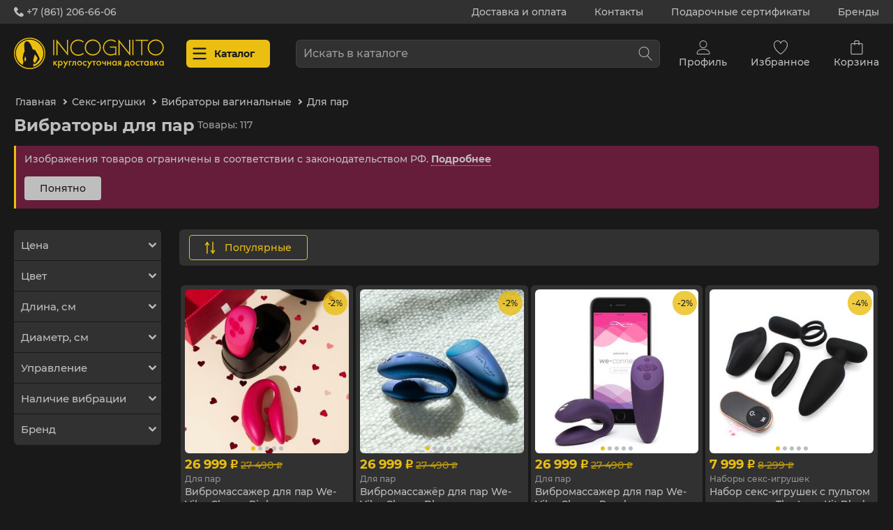

--- FILE ---
content_type: text/html; charset=utf-8
request_url: https://incognito-shop.ru/seks-igrushki/vibratory-vaginalnye/dlya-par/
body_size: 35645
content:

<!DOCTYPE html>
<html 
digi-region-id="KDA"
    lang="ru"
    dir="ltr"
    prefix="og: https://ogp.me/ns#" 
    class=""
>
<head>
<title>Вибраторы для пар в Санкт-Петербурге, Краснодаре, вибраторы для двоих в спб - купить в секс-шопе Incognito</title>
<base href="https://incognito-shop.ru/" />
<meta http-equiv="Content-Type" content="text/html; charset=utf-8" data-ca-mode="ultimate" />
<meta name="viewport" content="initial-scale=1.0, width=device-width" />
<meta name="description" content="Парные вибраторы в Санкт-Петербурге, Краснодаре, вибраторы для двоих в спб. Обширный каталог интим продукции высокого качества. Доставка товара производится анонимно. Посетите наш сайт!" />
    <!-- Keywords tag has been cut -->
<meta name="format-detection" content="telephone=no">
            <link rel="canonical" href="https://incognito-shop.ru/seks-igrushki/vibratory-vaginalnye/dlya-par/" />    
                    <link rel="next" href="https://incognito-shop.ru/seks-igrushki/vibratory-vaginalnye/dlya-par/page-2/" />    
<meta name="google-site-verification" content="NjAAlNBeg8l9BadlFRSNfyAs_NLZ3DZeR_NugqgUqF0" />
<meta property="og:url" content="https://incognito-shop.ru/seks-igrushki/vibratory-vaginalnye/dlya-par/">
<meta property="og:site_name" content="Интим-магазин Incognito">
<meta property="og:title" content="Вибраторы для пар в Санкт-Петербурге, Краснодаре, вибраторы для двоих в спб - купить в секс-шопе Incognito">
<meta property="og:description" content="Парные вибраторы в Санкт-Петербурге, Краснодаре, вибраторы для двоих в спб. Обширный каталог интим продукции высокого качества. Доставка товара производится анонимно. Посетите наш сайт!">
<meta property="og:type" content="website">
<meta property="og:image" content="https://incognito-shop.ru/images/logos/og_image_v2.jpg">
<!-- Inline script moved to the bottom of the page --><!-- Inline script moved to the bottom of the page -->
 
<script data-no-defer>
    (function(w,d,s,l,i){w[l]=w[l]||[];w[l].push({'gtm.start':
new Date().getTime(),event:'gtm.js'});var f=d.getElementsByTagName(s)[0],
j=d.createElement(s),dl=l!='dataLayer'?'&l='+l:'';j.async=true;j.src=
'https://www.googletagmanager.com/gtm.js?id='+i+dl;f.parentNode.insertBefore(j,f);
})(window,document,'script','dataLayer','GTM-N87MTDQV');
</script>
<noscript><iframe src="https://www.googletagmanager.com/ns.html?id=GTM-N87MTDQV"
height="0" width="0" style="display:none;visibility:hidden"></iframe></noscript>
    <link href="/favicon.ico?v=4" rel="icon">
    <link href="/favicon_dark_mode.ico?v=4" rel="icon" media="(prefers-color-scheme: dark)">
<meta name="apple-mobile-web-app-capable" content="yes"><meta name="mobile-web-app-capable" content="yes"><meta name="theme-color" media="(prefers-color-scheme: light)" content="#bebebe"><meta name="theme-color" media="(prefers-color-scheme: dark)" content="#191919"><link rel="manifest" href="images/pwa/pwa-manifest-v5.json"><link rel="apple-touch-icon" sizes="180x180" href="/images/pwa/apple_icons/apple-icon-180-180.png"><link rel="apple-touch-icon-precomposed" sizes="180x180" href="/images/pwa/apple_icons/apple-icon-pre-180-180.png"><link rel="apple-touch-startup-image" media="screen and (device-width: 430px) and (device-height: 932px) and (-webkit-device-pixel-ratio: 3) and (orientation: landscape)" href="images/pwa/splash_screens/iPhone_14_Pro_Max_landscape.png"><link rel="apple-touch-startup-image" media="screen and (device-width: 393px) and (device-height: 852px) and (-webkit-device-pixel-ratio: 3) and (orientation: landscape)" href="images/pwa/splash_screens/iPhone_14_Pro_landscape.png"><link rel="apple-touch-startup-image" media="screen and (device-width: 428px) and (device-height: 926px) and (-webkit-device-pixel-ratio: 3) and (orientation: landscape)" href="images/pwa/splash_screens/iPhone_14_Plus__iPhone_13_Pro_Max__iPhone_12_Pro_Max_landscape.png"><link rel="apple-touch-startup-image" media="screen and (device-width: 390px) and (device-height: 844px) and (-webkit-device-pixel-ratio: 3) and (orientation: landscape)" href="images/pwa/splash_screens/iPhone_14__iPhone_13_Pro__iPhone_13__iPhone_12_Pro__iPhone_12_landscape.png"><link rel="apple-touch-startup-image" media="screen and (device-width: 375px) and (device-height: 812px) and (-webkit-device-pixel-ratio: 3) and (orientation: landscape)" href="images/pwa/splash_screens/iPhone_13_mini__iPhone_12_mini__iPhone_11_Pro__iPhone_XS__iPhone_X_landscape.png"><link rel="apple-touch-startup-image" media="screen and (device-width: 414px) and (device-height: 896px) and (-webkit-device-pixel-ratio: 3) and (orientation: landscape)" href="images/pwa/splash_screens/iPhone_11_Pro_Max__iPhone_XS_Max_landscape.png"><link rel="apple-touch-startup-image" media="screen and (device-width: 414px) and (device-height: 896px) and (-webkit-device-pixel-ratio: 2) and (orientation: landscape)" href="images/pwa/splash_screens/iPhone_11__iPhone_XR_landscape.png"><link rel="apple-touch-startup-image" media="screen and (device-width: 414px) and (device-height: 736px) and (-webkit-device-pixel-ratio: 3) and (orientation: landscape)" href="images/pwa/splash_screens/iPhone_8_Plus__iPhone_7_Plus__iPhone_6s_Plus__iPhone_6_Plus_landscape.png"><link rel="apple-touch-startup-image" media="screen and (device-width: 375px) and (device-height: 667px) and (-webkit-device-pixel-ratio: 2) and (orientation: landscape)" href="images/pwa/splash_screens/iPhone_8__iPhone_7__iPhone_6s__iPhone_6__4.7__iPhone_SE_landscape.png"><link rel="apple-touch-startup-image" media="screen and (device-width: 320px) and (device-height: 568px) and (-webkit-device-pixel-ratio: 2) and (orientation: landscape)" href="images/pwa/splash_screens/4__iPhone_SE__iPod_touch_5th_generation_and_later_landscape.png"><link rel="apple-touch-startup-image" media="screen and (device-width: 1024px) and (device-height: 1366px) and (-webkit-device-pixel-ratio: 2) and (orientation: landscape)" href="images/pwa/splash_screens/12.9__iPad_Pro_landscape.png"><link rel="apple-touch-startup-image" media="screen and (device-width: 834px) and (device-height: 1194px) and (-webkit-device-pixel-ratio: 2) and (orientation: landscape)" href="images/pwa/splash_screens/11__iPad_Pro__10.5__iPad_Pro_landscape.png"><link rel="apple-touch-startup-image" media="screen and (device-width: 820px) and (device-height: 1180px) and (-webkit-device-pixel-ratio: 2) and (orientation: landscape)" href="images/pwa/splash_screens/10.9__iPad_Air_landscape.png"><link rel="apple-touch-startup-image" media="screen and (device-width: 834px) and (device-height: 1112px) and (-webkit-device-pixel-ratio: 2) and (orientation: landscape)" href="images/pwa/splash_screens/10.5__iPad_Air_landscape.png"><link rel="apple-touch-startup-image" media="screen and (device-width: 810px) and (device-height: 1080px) and (-webkit-device-pixel-ratio: 2) and (orientation: landscape)" href="images/pwa/splash_screens/10.2__iPad_landscape.png"><link rel="apple-touch-startup-image" media="screen and (device-width: 768px) and (device-height: 1024px) and (-webkit-device-pixel-ratio: 2) and (orientation: landscape)" href="images/pwa/splash_screens/9.7__iPad_Pro__7.9__iPad_mini__9.7__iPad_Air__9.7__iPad_landscape.png"><link rel="apple-touch-startup-image" media="screen and (device-width: 744px) and (device-height: 1133px) and (-webkit-device-pixel-ratio: 2) and (orientation: landscape)" href="images/pwa/splash_screens/8.3__iPad_Mini_landscape.png"><link rel="apple-touch-startup-image" media="screen and (device-width: 430px) and (device-height: 932px) and (-webkit-device-pixel-ratio: 3) and (orientation: portrait)" href="images/pwa/splash_screens/iPhone_14_Pro_Max_portrait.png"><link rel="apple-touch-startup-image" media="screen and (device-width: 393px) and (device-height: 852px) and (-webkit-device-pixel-ratio: 3) and (orientation: portrait)" href="images/pwa/splash_screens/iPhone_14_Pro_portrait.png"><link rel="apple-touch-startup-image" media="screen and (device-width: 428px) and (device-height: 926px) and (-webkit-device-pixel-ratio: 3) and (orientation: portrait)" href="images/pwa/splash_screens/iPhone_14_Plus__iPhone_13_Pro_Max__iPhone_12_Pro_Max_portrait.png"><link rel="apple-touch-startup-image" media="screen and (device-width: 390px) and (device-height: 844px) and (-webkit-device-pixel-ratio: 3) and (orientation: portrait)" href="images/pwa/splash_screens/iPhone_14__iPhone_13_Pro__iPhone_13__iPhone_12_Pro__iPhone_12_portrait.png"><link rel="apple-touch-startup-image" media="screen and (device-width: 375px) and (device-height: 812px) and (-webkit-device-pixel-ratio: 3) and (orientation: portrait)" href="images/pwa/splash_screens/iPhone_13_mini__iPhone_12_mini__iPhone_11_Pro__iPhone_XS__iPhone_X_portrait.png"><link rel="apple-touch-startup-image" media="screen and (device-width: 414px) and (device-height: 896px) and (-webkit-device-pixel-ratio: 3) and (orientation: portrait)" href="images/pwa/splash_screens/iPhone_11_Pro_Max__iPhone_XS_Max_portrait.png"><link rel="apple-touch-startup-image" media="screen and (device-width: 414px) and (device-height: 896px) and (-webkit-device-pixel-ratio: 2) and (orientation: portrait)" href="images/pwa/splash_screens/iPhone_11__iPhone_XR_portrait.png"><link rel="apple-touch-startup-image" media="screen and (device-width: 414px) and (device-height: 736px) and (-webkit-device-pixel-ratio: 3) and (orientation: portrait)" href="images/pwa/splash_screens/iPhone_8_Plus__iPhone_7_Plus__iPhone_6s_Plus__iPhone_6_Plus_portrait.png"><link rel="apple-touch-startup-image" media="screen and (device-width: 375px) and (device-height: 667px) and (-webkit-device-pixel-ratio: 2) and (orientation: portrait)" href="images/pwa/splash_screens/iPhone_8__iPhone_7__iPhone_6s__iPhone_6__4.7__iPhone_SE_portrait.png"><link rel="apple-touch-startup-image" media="screen and (device-width: 320px) and (device-height: 568px) and (-webkit-device-pixel-ratio: 2) and (orientation: portrait)" href="images/pwa/splash_screens/4__iPhone_SE__iPod_touch_5th_generation_and_later_portrait.png"><link rel="apple-touch-startup-image" media="screen and (device-width: 1024px) and (device-height: 1366px) and (-webkit-device-pixel-ratio: 2) and (orientation: portrait)" href="images/pwa/splash_screens/12.9__iPad_Pro_portrait.png"><link rel="apple-touch-startup-image" media="screen and (device-width: 834px) and (device-height: 1194px) and (-webkit-device-pixel-ratio: 2) and (orientation: portrait)" href="images/pwa/splash_screens/11__iPad_Pro__10.5__iPad_Pro_portrait.png"><link rel="apple-touch-startup-image" media="screen and (device-width: 820px) and (device-height: 1180px) and (-webkit-device-pixel-ratio: 2) and (orientation: portrait)" href="images/pwa/splash_screens/10.9__iPad_Air_portrait.png"><link rel="apple-touch-startup-image" media="screen and (device-width: 834px) and (device-height: 1112px) and (-webkit-device-pixel-ratio: 2) and (orientation: portrait)" href="images/pwa/splash_screens/10.5__iPad_Air_portrait.png"><link rel="apple-touch-startup-image" media="screen and (device-width: 810px) and (device-height: 1080px) and (-webkit-device-pixel-ratio: 2) and (orientation: portrait)" href="images/pwa/splash_screens/10.2__iPad_portrait.png"><link rel="apple-touch-startup-image" media="screen and (device-width: 768px) and (device-height: 1024px) and (-webkit-device-pixel-ratio: 2) and (orientation: portrait)" href="images/pwa/splash_screens/9.7__iPad_Pro__7.9__iPad_mini__9.7__iPad_Air__9.7__iPad_portrait.png"><link rel="apple-touch-startup-image" media="screen and (device-width: 744px) and (device-height: 1133px) and (-webkit-device-pixel-ratio: 2) and (orientation: portrait)" href="images/pwa/splash_screens/8.3__iPad_Mini_portrait.png">
<link type="text/css" rel="stylesheet" href="https://incognito-shop.ru/var/cache/misc/assets/design/themes/incognito_shop/css/standalone.d23581514fa039bb9a52bb37a7b4b16b.css?1768614457" />
<link rel="preload" href="/design/themes/incognito_shop/media/fonts/incognito_icons.woff?1768614459" as="font" type="font/woff" crossorigin="anonymous">
<link rel="preload" href="/design/themes/responsive/media/fonts/glyphs.woff?1768614459" as="font" type="font/woff" crossorigin="anonymous">
<link rel="preload" href="/design/themes/incognito_shop/media/fonts/ruble.woff?1768614459" as="font" type="font/woff" crossorigin="anonymous">
<link rel="preload" href="/design/themes/incognito_shop/media/fonts/montserrat-regular.woff?1768614459" as="font" type="font/woff" crossorigin="anonymous">
<link rel="preload" href="/design/themes/incognito_shop/media/fonts/montserrat-bold.woff?1768614459" as="font" type="font/woff" crossorigin="anonymous">
</head>
<body class="transition-disabled
    "
            data-ca-scroll-to-elm-delay="1" 
        data-ca-scroll-to-elm-offset="78"
    >
    
        <div class="ty-tygh  " id="tygh_container">
        <div id="ajax_overlay" class="ty-ajax-overlay"></div>
<div id="ajax_loading_box" class="ty-ajax-loading-box"></div>
        <div class="cm-notification-container notification-container">
</div>
        <div class="ty-helper-container " id="tygh_main_container">
                
<div class="tygh-top-panel clearfix">
    
            <div class="container-fluid  top-grid">
            
            <div class="row-fluid">                        <div class="span16  top-links-grid additional" >
                                    <div class="top-call-desktop is-hidden-phone"><div class="is-top__call"><a class="is-top__call-link" rel="nofollow" href="tel:+78612066606"><i class="icon-is-phone-filled"></i> +7 (861) 206-66-06</a></a></div></div><div class="top-links is-hidden-phone ">
                <div class="ty-wysiwyg-content"  data-ca-live-editor-object-id="0" data-ca-live-editor-object-type=""><ul class="is-top__links">
	<li class="is-top__links-link delivery">
	<a class="is-top__links-a" href="/shipping-and-payment-terms/">Доставка и оплата</a>
	</li>
	<li class="is-top__links-link contacts">
	<a class="is-top__links-a" href="/contacts/">Контакты</a>
	</li>
	<li class="is-top__links-link gifts">
	<a class="is-top__links-a" href="/podarochnye-sertifikaty-incognito/">Подарочные сертификаты</a>
	</li>
	<li class="is-top__links-link brands">
	<a class="is-top__links-a" href="/brands/">Бренды</a>
	</li>
</ul></div>
                    </div>
                            </div>
        </div>    
        </div>
</div>
<div class="tygh-header clearfix">
    
            <div class="container-fluid  header-grid">
            
            <div class="row-fluid">                        <div class="span16  navigation-panel" >
                                    <div class="span3 top-logo-grid desktop is-hidden-phone">
    <div class="is-navbar__logo">
        <a href="/">
			<img class="is-navbar__logo-image" src="/design/themes/incognito_shop/media/images/logo_horizontal.svg" alt="Секс-шоп Incognito">
		</a>
	</div>
</div>
<div class="span2 top-menu-grid">
	
	<div class="is-navbar__catalog">
        <a class="is-navbar__catalog-link">
    		<i class="icon-is-menu"></i>
    		<i class="icon-is-cancel"></i>
    		<span class="is-navbar__catalog-text"><b>Каталог</b></span>
        </a>
	</div>
    
    <div class="is-navbar__search-mobile is-hidden-desktop">
        <a class="is-navbar__search-mobile-opener">
            <i class="icon-is-search"></i>
        </a>
    </div>
</div>
<div class="is-navbar__logo-mobile is-hidden-desktop">
    <a class="is-navbar__logo-mobile-link" href="/">
		<i class="icon-is-logo"></i>
	</a>
</div>
<div class="span7 search-block-grid">
	
<div class="ty-search-block">
    <form action="https://incognito-shop.ru/" name="search_form" method="get">
        <input type="hidden" name="match" value="all" />
        <input type="hidden" name="subcats" value="Y" />
        <input type="hidden" name="pcode_from_q" value="Y" />
        <input type="hidden" name="pshort" value="Y" />
        <input type="hidden" name="pfull" value="Y" />
        <input type="hidden" name="pname" value="Y" />
        <input type="hidden" name="pkeywords" value="Y" />
        <input type="hidden" name="search_performed" value="Y" />
        <input type="text" name="q" value="" id="search_input" placeholder="Искать в каталоге" class="ty-search-block__input cm-hint" /><div class="ty-search__clear icon-is-cancel" style="display: none;"></div><button title="Найти" class="ty-search-magnifier" type="submit"><span 
        class="ty-icon ty-icon-search"
            ></span></button>
<input type="hidden" name="dispatch" value="products.search" />
    <input type="hidden" name="security_hash" class="cm-no-hide-input" value="2dd4e6ce63deb3cfb71d8105919a3b27" /></form>
</div>
</div>
<div class="span4 top-links-grid">
	
	<div class="is-hidden-phone" id="account_info_is_navbar_account">
		<div class="is_navbar__account">
			<a class="is-navbar__account-link"">
				<i class="icon-is-user"></i>
				<span class="is-navbar__account-text">Профиль</span>
			</a>
		</div>
						<div class="is-navbar__account">
			<div class="is-navbar__account-info">
								<div class="is-navbar__account-info__item orders"><a class="is-navbar__account-info__a" href="https://incognito-shop.ru/orders/" rel="nofollow">Заказы</a></div>
				<div class="is-navbar__account-info__item wishlist"><a class="is-navbar__account-info__a" href="https://incognito-shop.ru/wishlist/" rel="nofollow">Избранное</a></div>
				<div class="is-account-info__buttons buttons-container">
											<a href="https://incognito-shop.ru/login/?return_url=index.php%3Fdispatch%3Dcategories.view%26category_id%3D707" data-ca-target-id="login_block920" class="login cm-dialog-opener cm-dialog-auto-size ty-btn ty-btn__primary" rel="nofollow">Войти</a>
						<a href="https://incognito-shop.ru/profiles-add/" rel="nofollow" class="ty-btn ty-btn__secondary">Регистрация</a>
						<div id="login_block920" class="hidden" title="Профиль">
							<div class="ty-login-popup">
								
    <div id="popup920_login_popup_form_container">
            <form name="popup920_form" action="https://incognito-shop.ru/" method="post" class="cm-ajax cm-ajax-full-render">
                    <input type="hidden" name="result_ids" value="popup920_login_popup_form_container" />
            <input type="hidden" name="login_block_id" value="popup920" />
            <input type="hidden" name="quick_login" value="1" />
        <input type="hidden" name="return_url" value="index.php?dispatch=categories.view&amp;category_id=707" />
        <input type="hidden" name="redirect_url" value="index.php?dispatch=categories.view&amp;category_id=707" />
        <div class="ty-control-group">
            <label for="login_popup920" class="ty-login__filed-label ty-control-group__label cm-required cm-trim cm-email">Эл. почта</label>
            <input type="text" id="login_popup920" name="user_login" size="30" value="" class="ty-login__input cm-focus" />
        </div>
        <div class="ty-control-group ty-password-forgot">
            <label for="psw_popup920" class="ty-login__filed-label ty-control-group__label ty-password-forgot__label cm-required">Пароль</label><a href="https://incognito-shop.ru/forgotten/" class="ty-password-forgot__a"  tabindex="5">Забыли пароль?</a>
            <input type="password" id="psw_popup920" name="password" size="30" value="" class="ty-login__input" maxlength="32" />
        </div>
            <div class="ty-login-reglink ty-center">
                <a class="ty-login-reglink__a" href="https://incognito-shop.ru/profiles-add/" rel="nofollow">Создать учетную запись</a>
            </div>
        
                    Войти через соц. сеть:
    <p class="ty-text-center">
        <input type="hidden" name="redirect_url" value="index.php?dispatch=categories.view&amp;category_id=707" /><a class="cm-login-provider ty-hybrid-auth__icon" data-idp="1" data-provider="vkontakte"><img src="https://incognito-shop.ru/design/themes/incognito_shop/media/images/addons/hybrid_auth/icons/flat_32x32/vkontakte.png" title="vkontakte" alt="vkontakte" /></a>    </p>
            <div class="buttons-container clearfix">
                <div class="ty-float-right">
    <button  class="ty-btn__login ty-btn__secondary ty-btn" type="submit" name="dispatch[auth.login]" >Войти</button>
                </div>
                <div class="ty-login__remember-me">
                    <label for="remember_me_popup920" class="ty-login__remember-me-label"><input class="checkbox" type="checkbox" name="remember_me" id="remember_me_popup920" value="Y" />Запомнить</label>
                </div>
            </div>
    <div class="ty-login-popup__info is-hidden-desktop">
        <div style="margin: 0 0 15px 0; font-weight: bold;">Не зарегистрированы?</div>
        <div class="buttons-container clearfix">
            <a href="https://incognito-shop.ru/profiles-add/" rel="nofollow" class="ty-btn ty-btn__secondary">
                Создать учетную запись
            </a>
        </div>
    </div>
    <input type="hidden" name="security_hash" class="cm-no-hide-input" value="2dd4e6ce63deb3cfb71d8105919a3b27" /></form>
    <!--popup920_login_popup_form_container--></div>
							</div>
						</div>
									</div>
			</div>
		</div>
	<!--account_info_is_navbar_account--></div>
    
    <div class="is_navbar__call is-hidden-desktop">
        <a class="is-navbar__call-link" rel="nofollow" href="tel:+78612066606">
    		<i class="icon-is-phone"></i>
    	</a>
    </div>
    
	<div class="is-hidden-phone" id="cart_status_is_navbar_wishlist">
		<div class="is_navbar__wishlist">
			<a class="is-navbar__wishlist-link" rel="nofollow" href="https://incognito-shop.ru/wishlist/">
				<i class="icon-is-wish"></i>				<span class="is-navbar__wishlist-text">Избранное</span>
			</a>
		</div>
	<!--cart_status_is_navbar_wishlist--></div>
	
		<div id="cart_status_is_navbar_cart">
		<div class="is_navbar__cart">
			<a class="is-navbar__cart-link" rel="nofollow" href="https://incognito-shop.ru/cart/">
				<i class="icon-is-cart"></i>				<span class="is-navbar__cart-text">Корзина</span>
			</a>
		</div>
	<!--cart_status_is_navbar_cart--></div>
</div>
                            </div>
        </div>    
            <div class="row-fluid">                        <div class="span16  menu-container" >
                                    <div class="top-menu cm-warehouse-block-depends-by-location ">
                
<ul class="ty-menu__items cm-responsive-menu"><li class="ty-menu__item ty-menu__menu-btn is-hidden-phone"><a class="ty-menu__item-link"><i class="ty-icon-short-list"></i><span>Меню</span></a></li><div class="ty-menu__logo hidden-tablet hidden-desktop"><a rel="nofollow" href="/"><img src="/design/themes/incognito_shop/media/images/logo_horizontal.svg" alt="Секс-шоп Incognito"></a></div><div class="ty-menu__geolocation hidden-tablet hidden-desktop"><div class="ty-menu__geolocation-link"><img src="/design/themes/incognito_shop/media/images/icons/is_menu/menu_geolocation.svg" width="24" height="24"> Город: <a>Выбрать город</a></div></div><li class="ty-menu__item cm-menu-item-responsive  ty-menu__item-active menu__sex-toys"><a class="ty-menu__item-toggle visible-phone cm-responsive-menu-toggle"><i class="ty-icon-right-open"></i></a><a  href="https://incognito-shop.ru/seks-igrushki/" class="ty-menu__item-link" >Секс-игрушки</a><div class="ty-menu__submenu" id="topmenu_247_1d4bceb805b4ecdbb0abf58e29414fb0"><ul class="ty-menu__submenu-items cm-responsive-menu-submenu"><li class="ty-menu__submenu-item item1-back is-hidden-desktop"><a class="ty-menu__submenu-link"><i class="ty-icon-left-open"></i> <span class="item-back__name">Секс-игрушки</span></a></li><li class="ty-menu__submenu-item all is-hidden-desktop"><noindex><a href="https://incognito-shop.ru/seks-igrushki/" class="ty-menu__submenu-link">Посмотреть все</a></noindex></li><li class="ty-top-mine__submenu-col"><a class="ty-menu__item-toggle visible-phone cm-responsive-menu-toggle"><i class="ty-icon-right-open"></i></a><div class="ty-menu__submenu-item-header"><a href="https://incognito-shop.ru/seks-igrushki/analnye-igrushki/" class="ty-menu__submenu-link" >Анальные игрушки</a></div><div class="ty-menu__submenu"><ul class="ty-menu__submenu-list cm-responsive-menu-submenu"><li class="ty-menu__submenu-item item2-back is-hidden-desktop"><a class="ty-menu__submenu-link"><i class="ty-icon-left-open"></i> <span class="item-back__name">Анальные игрушки</span></a></li><li class="ty-menu__submenu-item all is-hidden-desktop"><noindex><a href="https://incognito-shop.ru/seks-igrushki/analnye-igrushki/" class="ty-menu__submenu-link">Посмотреть все</a></noindex></li><li class="ty-menu__submenu-item"><a href="https://incognito-shop.ru/seks-igrushki/analnye-igrushki/analnyy-dush/"class="ty-menu__submenu-link" >Анальный душ</a></li><li class="ty-menu__submenu-item"><a href="https://incognito-shop.ru/seks-igrushki/analnye-igrushki/probki-plagi-vtulki/"class="ty-menu__submenu-link" >Пробки, плаги и втулки</a></li><li class="ty-menu__submenu-item"><a href="https://incognito-shop.ru/seks-igrushki/analnye-igrushki/rasshiriteli/"class="ty-menu__submenu-link" >Расширители</a></li><li class="ty-menu__submenu-item"><a href="https://incognito-shop.ru/seks-igrushki/analnye-igrushki/s-kristallom-s-hvostom/"class="ty-menu__submenu-link" >С кристаллом/с хвостом</a></li><li class="ty-menu__submenu-item"><a href="https://incognito-shop.ru/seks-igrushki/analnye-igrushki/s-erekcionnym-kolcom-nasadkoy/"class="ty-menu__submenu-link" >С эрекционным кольцом/насадкой</a></li><li class="ty-menu__submenu-item"><a href="https://incognito-shop.ru/seks-igrushki/analnye-igrushki/stimulyatory-prostaty/"class="ty-menu__submenu-link" >Стимуляторы простаты</a></li><li class="ty-menu__submenu-item"><a href="https://incognito-shop.ru/seks-igrushki/analnye-igrushki/falloimitatory/"class="ty-menu__submenu-link" >Фаллоимитаторы</a></li><li class="ty-menu__submenu-item"><a href="https://incognito-shop.ru/seks-igrushki/analnye-igrushki/cepochki-elochki-busy/"class="ty-menu__submenu-link" >Цепочки, ёлочки и бусы</a></li>
</ul></div><noindex><div class="ty-menu__submenu-show_more is-hidden-phone">Показать еще <i class="ty-icon-down-open"></i></div></noindex></li><li class="ty-top-mine__submenu-col"><a class="ty-menu__item-toggle visible-phone cm-responsive-menu-toggle"><i class="ty-icon-right-open"></i></a><div class="ty-menu__submenu-item-header"><a href="https://incognito-shop.ru/seks-igrushki/vaginalnye-shariki/" class="ty-menu__submenu-link" >Вагинальные шарики</a></div><div class="ty-menu__submenu"><ul class="ty-menu__submenu-list cm-responsive-menu-submenu"><li class="ty-menu__submenu-item item2-back is-hidden-desktop"><a class="ty-menu__submenu-link"><i class="ty-icon-left-open"></i> <span class="item-back__name">Вагинальные шарики</span></a></li><li class="ty-menu__submenu-item all is-hidden-desktop"><noindex><a href="https://incognito-shop.ru/seks-igrushki/vaginalnye-shariki/" class="ty-menu__submenu-link">Посмотреть все</a></noindex></li><li class="ty-menu__submenu-item"><a href="https://incognito-shop.ru/seks-igrushki/vaginalnye-shariki/klassicheskie/"class="ty-menu__submenu-link" >Классические</a></li><li class="ty-menu__submenu-item"><a href="https://incognito-shop.ru/seks-igrushki/vaginalnye-shariki/s-vibraciey/"class="ty-menu__submenu-link" >С вибрацией</a></li>
</ul></div></li><li class="ty-top-mine__submenu-col"><a class="ty-menu__item-toggle visible-phone cm-responsive-menu-toggle"><i class="ty-icon-right-open"></i></a><div class="ty-menu__submenu-item-header"><a href="https://incognito-shop.ru/seks-igrushki/vakuumnye-pompy-gidropompy/" class="ty-menu__submenu-link" >Вакуумные помпы, гидропомпы</a></div><div class="ty-menu__submenu"><ul class="ty-menu__submenu-list cm-responsive-menu-submenu"><li class="ty-menu__submenu-item item2-back is-hidden-desktop"><a class="ty-menu__submenu-link"><i class="ty-icon-left-open"></i> <span class="item-back__name">Вакуумные помпы, гидропомпы</span></a></li><li class="ty-menu__submenu-item all is-hidden-desktop"><noindex><a href="https://incognito-shop.ru/seks-igrushki/vakuumnye-pompy-gidropompy/" class="ty-menu__submenu-link">Посмотреть все</a></noindex></li><li class="ty-menu__submenu-item"><a href="https://incognito-shop.ru/seks-igrushki/vakuumnye-pompy-gidropompy/gidropompy-dlya-uvelicheniya-chlena/"class="ty-menu__submenu-link" >Гидропомпы для увеличения члена</a></li><li class="ty-menu__submenu-item"><a href="https://incognito-shop.ru/seks-igrushki/vakuumnye-pompy-gidropompy/dlya-grudi-i-soskov/"class="ty-menu__submenu-link" >Для груди и сосков</a></li><li class="ty-menu__submenu-item"><a href="https://incognito-shop.ru/seks-igrushki/vakuumnye-pompy-gidropompy/dlya-klitora-i-vaginy/"class="ty-menu__submenu-link" >Для клитора и вагины</a></li><li class="ty-menu__submenu-item"><a href="https://incognito-shop.ru/seks-igrushki/vakuumnye-pompy-gidropompy/komplektuyuschie/"class="ty-menu__submenu-link" >Комплектующие</a></li><li class="ty-menu__submenu-item"><a href="https://incognito-shop.ru/seks-igrushki/vakuumnye-pompy-gidropompy/pompy-dlya-uvelicheniya-chlena/"class="ty-menu__submenu-link" >Помпы для увеличения члена</a></li><li class="ty-menu__submenu-item"><a href="https://incognito-shop.ru/seks-igrushki/vakuumnye-pompy-gidropompy/prochie-pompy/"class="ty-menu__submenu-link" >Прочие помпы</a></li>
</ul></div><noindex><div class="ty-menu__submenu-show_more is-hidden-phone">Показать еще <i class="ty-icon-down-open"></i></div></noindex></li><li class="ty-top-mine__submenu-col"><a class="ty-menu__item-toggle visible-phone cm-responsive-menu-toggle"><i class="ty-icon-right-open"></i></a><div class="ty-menu__submenu-item-header"><a href="https://incognito-shop.ru/seks-igrushki/vibratory-vaginalnye/" class="ty-menu__submenu-link" >Вибраторы вагинальные</a></div><div class="ty-menu__submenu"><ul class="ty-menu__submenu-list cm-responsive-menu-submenu"><li class="ty-menu__submenu-item item2-back is-hidden-desktop"><a class="ty-menu__submenu-link"><i class="ty-icon-left-open"></i> <span class="item-back__name">Вибраторы вагинальные</span></a></li><li class="ty-menu__submenu-item all is-hidden-desktop"><noindex><a href="https://incognito-shop.ru/seks-igrushki/vibratory-vaginalnye/" class="ty-menu__submenu-link">Посмотреть все</a></noindex></li><li class="ty-menu__submenu-item"><a href="https://incognito-shop.ru/seks-igrushki/vibratory-vaginalnye/vaginalno-analnye/"class="ty-menu__submenu-link" >Вагинально-анальные</a></li><li class="ty-menu__submenu-item"><a href="https://incognito-shop.ru/seks-igrushki/vibratory-vaginalnye/vaginalno-klitoralnye/"class="ty-menu__submenu-link" >Вагинально-клиторальные</a></li><li class="ty-menu__submenu-item is-hidden"><a href="https://incognito-shop.ru/seks-igrushki/vibratory-vaginalnye/vibratory-kroliki/"class="ty-menu__submenu-link" >Вибраторы-кролики</a></li><li class="ty-menu__submenu-item"><a href="https://incognito-shop.ru/seks-igrushki/vibratory-vaginalnye/vibroyayca/"class="ty-menu__submenu-link" >Виброяйца</a></li><li class="ty-menu__submenu-item"><a href="https://incognito-shop.ru/seks-igrushki/vibratory-vaginalnye/dlya-par/"class="ty-menu__submenu-link" >Для пар</a></li><li class="ty-menu__submenu-item"><a href="https://incognito-shop.ru/seks-igrushki/vibratory-vaginalnye/dlya-tochki-g-i-skvirta/"class="ty-menu__submenu-link" >Для точки G и сквирта</a></li><li class="ty-menu__submenu-item"><a href="https://incognito-shop.ru/seks-igrushki/vibratory-vaginalnye/prochie-vaginalnye-vibratory/"class="ty-menu__submenu-link" >Прочие вагинальные вибраторы</a></li><li class="ty-menu__submenu-item"><a href="https://incognito-shop.ru/seks-igrushki/vibratory-vaginalnye/s-pulsaciey/"class="ty-menu__submenu-link" >Пульсаторы</a></li><li class="ty-menu__submenu-item"><a href="https://incognito-shop.ru/seks-igrushki/vibratory-vaginalnye/realistichnaya-forma/"class="ty-menu__submenu-link" >Реалистичной формы</a></li>
</ul></div><noindex><div class="ty-menu__submenu-show_more is-hidden-phone">Показать еще <i class="ty-icon-down-open"></i></div></noindex></li><li class="ty-top-mine__submenu-col"><a class="ty-menu__item-toggle visible-phone cm-responsive-menu-toggle"><i class="ty-icon-right-open"></i></a><div class="ty-menu__submenu-item-header"><a href="https://incognito-shop.ru/seks-igrushki/vibratory-klitoralnye/" class="ty-menu__submenu-link" >Вибраторы клиторальные</a></div><div class="ty-menu__submenu"><ul class="ty-menu__submenu-list cm-responsive-menu-submenu"><li class="ty-menu__submenu-item item2-back is-hidden-desktop"><a class="ty-menu__submenu-link"><i class="ty-icon-left-open"></i> <span class="item-back__name">Вибраторы клиторальные</span></a></li><li class="ty-menu__submenu-item all is-hidden-desktop"><noindex><a href="https://incognito-shop.ru/seks-igrushki/vibratory-klitoralnye/" class="ty-menu__submenu-link">Посмотреть все</a></noindex></li><li class="ty-menu__submenu-item"><a href="https://incognito-shop.ru/seks-igrushki/vibratory-klitoralnye/beskontaktnye/"class="ty-menu__submenu-link" >Бесконтактные</a></li><li class="ty-menu__submenu-item"><a href="https://incognito-shop.ru/seks-igrushki/vibratory-klitoralnye/vibrobabochki-vibrotrusiki/"class="ty-menu__submenu-link" >Вибробабочки/вибротрусики</a></li><li class="ty-menu__submenu-item"><a href="https://incognito-shop.ru/seks-igrushki/vibratory-klitoralnye/vibropuli/"class="ty-menu__submenu-link" >Вибропули</a></li><li class="ty-menu__submenu-item"><a href="https://incognito-shop.ru/seks-igrushki/vibratory-klitoralnye/vibroyayca/"class="ty-menu__submenu-link" >Виброяйца</a></li><li class="ty-menu__submenu-item"><a href="https://incognito-shop.ru/seks-igrushki/vibratory-klitoralnye/moschnye-magic-wand/"class="ty-menu__submenu-link" >Мощные (Magic Wand)</a></li><li class="ty-menu__submenu-item"><a href="https://incognito-shop.ru/seks-igrushki/vibratory-klitoralnye/prochie-klitoralnye-stimulyatory/"class="ty-menu__submenu-link" >Прочие клиторальные стимуляторы</a></li>
</ul></div><noindex><div class="ty-menu__submenu-show_more is-hidden-phone">Показать еще <i class="ty-icon-down-open"></i></div></noindex></li><li class="ty-top-mine__submenu-col"><a class="ty-menu__item-toggle visible-phone cm-responsive-menu-toggle"><i class="ty-icon-right-open"></i></a><div class="ty-menu__submenu-item-header"><a href="https://incognito-shop.ru/seks-igrushki/muzhskie-masturbatory/" class="ty-menu__submenu-link" >Мужские мастурбаторы</a></div><div class="ty-menu__submenu"><ul class="ty-menu__submenu-list cm-responsive-menu-submenu"><li class="ty-menu__submenu-item item2-back is-hidden-desktop"><a class="ty-menu__submenu-link"><i class="ty-icon-left-open"></i> <span class="item-back__name">Мужские мастурбаторы</span></a></li><li class="ty-menu__submenu-item all is-hidden-desktop"><noindex><a href="https://incognito-shop.ru/seks-igrushki/muzhskie-masturbatory/" class="ty-menu__submenu-link">Посмотреть все</a></noindex></li><li class="ty-menu__submenu-item"><a href="https://incognito-shop.ru/seks-igrushki/muzhskie-masturbatory/vaginy/"class="ty-menu__submenu-link" >Вагины</a></li><li class="ty-menu__submenu-item"><a href="https://incognito-shop.ru/seks-igrushki/muzhskie-masturbatory/dizaynerskie/"class="ty-menu__submenu-link" >Дизайнерские</a></li><li class="ty-menu__submenu-item"><a href="https://incognito-shop.ru/seks-igrushki/muzhskie-masturbatory/kombinirovannye/"class="ty-menu__submenu-link" >Комбинированные</a></li><li class="ty-menu__submenu-item"><a href="https://incognito-shop.ru/seks-igrushki/muzhskie-masturbatory/popki/"class="ty-menu__submenu-link" >Попки</a></li><li class="ty-menu__submenu-item"><a href="https://incognito-shop.ru/seks-igrushki/muzhskie-masturbatory/rotiki/"class="ty-menu__submenu-link" >Ротики</a></li><li class="ty-menu__submenu-item"><a href="https://incognito-shop.ru/seks-igrushki/muzhskie-masturbatory/s-vibraciey-avtomaticheskie/"class="ty-menu__submenu-link" >Автоматические</a></li><li class="ty-menu__submenu-item"><a href="https://incognito-shop.ru/seks-igrushki/muzhskie-masturbatory/yayca-masturbatory/"class="ty-menu__submenu-link" >Яйца-мастурбаторы</a></li>
</ul></div><noindex><div class="ty-menu__submenu-show_more is-hidden-phone">Показать еще <i class="ty-icon-down-open"></i></div></noindex></li><li class="ty-top-mine__submenu-col"><a class="ty-menu__item-toggle visible-phone cm-responsive-menu-toggle"><i class="ty-icon-right-open"></i></a><div class="ty-menu__submenu-item-header"><a href="https://incognito-shop.ru/seks-igrushki/nasadki-na-chlen/" class="ty-menu__submenu-link" >Насадки на член</a></div><div class="ty-menu__submenu"><ul class="ty-menu__submenu-list cm-responsive-menu-submenu"><li class="ty-menu__submenu-item item2-back is-hidden-desktop"><a class="ty-menu__submenu-link"><i class="ty-icon-left-open"></i> <span class="item-back__name">Насадки на член</span></a></li><li class="ty-menu__submenu-item all is-hidden-desktop"><noindex><a href="https://incognito-shop.ru/seks-igrushki/nasadki-na-chlen/" class="ty-menu__submenu-link">Посмотреть все</a></noindex></li><li class="ty-menu__submenu-item"><a href="https://incognito-shop.ru/seks-igrushki/nasadki-na-chlen/dlya-dvoynogo-proniknoveniya/"class="ty-menu__submenu-link" >Для двойного проникновения</a></li><li class="ty-menu__submenu-item"><a href="https://incognito-shop.ru/seks-igrushki/nasadki-na-chlen/zakrytye-udlinyayuschie/"class="ty-menu__submenu-link" >Закрытые/удлиняющие</a></li><li class="ty-menu__submenu-item"><a href="https://incognito-shop.ru/seks-igrushki/nasadki-na-chlen/otkrytye/"class="ty-menu__submenu-link" >Открытые</a></li>
</ul></div></li><li class="ty-top-mine__submenu-col"><a class="ty-menu__item-toggle visible-phone cm-responsive-menu-toggle"><i class="ty-icon-right-open"></i></a><div class="ty-menu__submenu-item-header"><a href="https://incognito-shop.ru/seks-igrushki/seks-kukly/" class="ty-menu__submenu-link" >Секс-куклы</a></div><div class="ty-menu__submenu"><ul class="ty-menu__submenu-list cm-responsive-menu-submenu"><li class="ty-menu__submenu-item item2-back is-hidden-desktop"><a class="ty-menu__submenu-link"><i class="ty-icon-left-open"></i> <span class="item-back__name">Секс-куклы</span></a></li><li class="ty-menu__submenu-item all is-hidden-desktop"><noindex><a href="https://incognito-shop.ru/seks-igrushki/seks-kukly/" class="ty-menu__submenu-link">Посмотреть все</a></noindex></li><li class="ty-menu__submenu-item"><a href="https://incognito-shop.ru/seks-igrushki/seks-kukly/naduvnye/"class="ty-menu__submenu-link" >Надувные</a></li><li class="ty-menu__submenu-item"><a href="https://incognito-shop.ru/seks-igrushki/seks-kukly/nasosy-dlya-kukl/"class="ty-menu__submenu-link" >Насосы для кукол</a></li><li class="ty-menu__submenu-item"><a href="https://incognito-shop.ru/seks-igrushki/seks-kukly/realistichnye-iz-kiberkozhi/"class="ty-menu__submenu-link" >Реалистичные/из киберкожи</a></li>
</ul></div></li><li class="ty-top-mine__submenu-col"><a class="ty-menu__item-toggle visible-phone cm-responsive-menu-toggle"><i class="ty-icon-right-open"></i></a><div class="ty-menu__submenu-item-header"><a href="https://incognito-shop.ru/seks-igrushki/seks-mashiny-mebel-kacheli/" class="ty-menu__submenu-link" >Секс-машины/мебель/качели</a></div><div class="ty-menu__submenu"><ul class="ty-menu__submenu-list cm-responsive-menu-submenu"><li class="ty-menu__submenu-item item2-back is-hidden-desktop"><a class="ty-menu__submenu-link"><i class="ty-icon-left-open"></i> <span class="item-back__name">Секс-машины/мебель/качели</span></a></li><li class="ty-menu__submenu-item all is-hidden-desktop"><noindex><a href="https://incognito-shop.ru/seks-igrushki/seks-mashiny-mebel-kacheli/" class="ty-menu__submenu-link">Посмотреть все</a></noindex></li><li class="ty-menu__submenu-item"><a href="https://incognito-shop.ru/seks-igrushki/seks-mashiny-mebel-kacheli/seks-kacheli/"class="ty-menu__submenu-link" >Секс-качели</a></li><li class="ty-menu__submenu-item"><a href="https://incognito-shop.ru/seks-igrushki/seks-mashiny-mebel-kacheli/seks-mashiny/"class="ty-menu__submenu-link" >Секс-машины</a></li><li class="ty-menu__submenu-item"><a href="https://incognito-shop.ru/seks-igrushki/seks-mashiny-mebel-kacheli/seks-mebel/"class="ty-menu__submenu-link" >Секс-мебель</a></li>
</ul></div></li><li class="ty-top-mine__submenu-col"><a class="ty-menu__item-toggle visible-phone cm-responsive-menu-toggle"><i class="ty-icon-right-open"></i></a><div class="ty-menu__submenu-item-header"><a href="https://incognito-shop.ru/seks-igrushki/strapony-faloprotezy/" class="ty-menu__submenu-link" >Страпоны и фаллопротезы</a></div><div class="ty-menu__submenu"><ul class="ty-menu__submenu-list cm-responsive-menu-submenu"><li class="ty-menu__submenu-item item2-back is-hidden-desktop"><a class="ty-menu__submenu-link"><i class="ty-icon-left-open"></i> <span class="item-back__name">Страпоны и фаллопротезы</span></a></li><li class="ty-menu__submenu-item all is-hidden-desktop"><noindex><a href="https://incognito-shop.ru/seks-igrushki/strapony-faloprotezy/" class="ty-menu__submenu-link">Посмотреть все</a></noindex></li><li class="ty-menu__submenu-item"><a href="https://incognito-shop.ru/seks-igrushki/strapony-faloprotezy/bezremnevye/"class="ty-menu__submenu-link" >Безремневые</a></li><li class="ty-menu__submenu-item"><a href="https://incognito-shop.ru/seks-igrushki/strapony-faloprotezy/klassicheskie/"class="ty-menu__submenu-link" >Классические страпоны</a></li><li class="ty-menu__submenu-item"><a href="https://incognito-shop.ru/seks-igrushki/strapony-faloprotezy/klyap-strapony/"class="ty-menu__submenu-link" >Кляп-страпоны</a></li><li class="ty-menu__submenu-item"><a href="https://incognito-shop.ru/seks-igrushki/strapony-faloprotezy/prochie-strapony/"class="ty-menu__submenu-link" >Прочие страпоны</a></li><li class="ty-menu__submenu-item"><a href="https://incognito-shop.ru/seks-igrushki/strapony-faloprotezy/trusiki/"class="ty-menu__submenu-link" >Трусы для страпона</a></li>
</ul></div><noindex><div class="ty-menu__submenu-show_more is-hidden-phone">Показать еще <i class="ty-icon-down-open"></i></div></noindex></li><li class="ty-top-mine__submenu-col"><a class="ty-menu__item-toggle visible-phone cm-responsive-menu-toggle"><i class="ty-icon-right-open"></i></a><div class="ty-menu__submenu-item-header"><a href="https://incognito-shop.ru/seks-igrushki/uvelichenie-chlena/" class="ty-menu__submenu-link" >Увеличение члена</a></div><div class="ty-menu__submenu"><ul class="ty-menu__submenu-list cm-responsive-menu-submenu"><li class="ty-menu__submenu-item item2-back is-hidden-desktop"><a class="ty-menu__submenu-link"><i class="ty-icon-left-open"></i> <span class="item-back__name">Увеличение члена</span></a></li><li class="ty-menu__submenu-item all is-hidden-desktop"><noindex><a href="https://incognito-shop.ru/seks-igrushki/uvelichenie-chlena/" class="ty-menu__submenu-link">Посмотреть все</a></noindex></li><li class="ty-menu__submenu-item"><a href="https://incognito-shop.ru/seks-igrushki/uvelichenie-chlena/vakuumnye-pompy/"class="ty-menu__submenu-link" >Вакуумные помпы</a></li><li class="ty-menu__submenu-item"><a href="https://incognito-shop.ru/seks-igrushki/uvelichenie-chlena/gidropompy/"class="ty-menu__submenu-link" >Гидропомпы</a></li><li class="ty-menu__submenu-item"><a href="https://incognito-shop.ru/seks-igrushki/uvelichenie-chlena/komplektuyuschie-dlya-pomp/"class="ty-menu__submenu-link" >Комплектующие для помп</a></li><li class="ty-menu__submenu-item"><a href="https://incognito-shop.ru/seks-igrushki/uvelichenie-chlena/ekstendery/"class="ty-menu__submenu-link" >Экстендеры</a></li>
</ul></div></li><li class="ty-top-mine__submenu-col"><a class="ty-menu__item-toggle visible-phone cm-responsive-menu-toggle"><i class="ty-icon-right-open"></i></a><div class="ty-menu__submenu-item-header"><a href="https://incognito-shop.ru/seks-igrushki/falloimitatory/" class="ty-menu__submenu-link" >Фаллоимитаторы</a></div><div class="ty-menu__submenu"><ul class="ty-menu__submenu-list cm-responsive-menu-submenu"><li class="ty-menu__submenu-item item2-back is-hidden-desktop"><a class="ty-menu__submenu-link"><i class="ty-icon-left-open"></i> <span class="item-back__name">Фаллоимитаторы</span></a></li><li class="ty-menu__submenu-item all is-hidden-desktop"><noindex><a href="https://incognito-shop.ru/seks-igrushki/falloimitatory/" class="ty-menu__submenu-link">Посмотреть все</a></noindex></li><li class="ty-menu__submenu-item"><a href="https://incognito-shop.ru/seks-igrushki/falloimitatory/analno-vaginalnye/"class="ty-menu__submenu-link" >Анально-вагинальные</a></li><li class="ty-menu__submenu-item"><a href="https://incognito-shop.ru/seks-igrushki/falloimitatory/dvustoronnie/"class="ty-menu__submenu-link" >Двусторонние</a></li><li class="ty-menu__submenu-item"><a href="https://incognito-shop.ru/seks-igrushki/falloimitatory/dizaynerskie/"class="ty-menu__submenu-link" >Дизайнерские фаллоимитаторы</a></li><li class="ty-menu__submenu-item"><a href="https://incognito-shop.ru/seks-igrushki/falloimitatory/realistichnaya-forma/"class="ty-menu__submenu-link" >Реалистичной формы</a></li><li class="ty-menu__submenu-item"><a href="https://incognito-shop.ru/seks-igrushki/falloimitatory/steklyannye-metallicheskie/"class="ty-menu__submenu-link" >Стеклянные/металлические</a></li><li class="ty-menu__submenu-item"><a href="https://incognito-shop.ru/seks-igrushki/falloimitatory/bolshie-razmery-fisting/"class="ty-menu__submenu-link" >Большие размеры, фистинг</a></li>
</ul></div><noindex><div class="ty-menu__submenu-show_more is-hidden-phone">Показать еще <i class="ty-icon-down-open"></i></div></noindex></li><li class="ty-top-mine__submenu-col"><a class="ty-menu__item-toggle visible-phone cm-responsive-menu-toggle"><i class="ty-icon-right-open"></i></a><div class="ty-menu__submenu-item-header"><a href="https://incognito-shop.ru/seks-igrushki/fisting/" class="ty-menu__submenu-link" >Фистинг</a></div><div class="ty-menu__submenu"><ul class="ty-menu__submenu-list cm-responsive-menu-submenu"><li class="ty-menu__submenu-item item2-back is-hidden-desktop"><a class="ty-menu__submenu-link"><i class="ty-icon-left-open"></i> <span class="item-back__name">Фистинг</span></a></li><li class="ty-menu__submenu-item all is-hidden-desktop"><noindex><a href="https://incognito-shop.ru/seks-igrushki/fisting/" class="ty-menu__submenu-link">Посмотреть все</a></noindex></li><li class="ty-menu__submenu-item"><a href="https://incognito-shop.ru/seks-igrushki/fisting/analnye-probki/"class="ty-menu__submenu-link" >Анальные пробки</a></li><li class="ty-menu__submenu-item"><a href="https://incognito-shop.ru/seks-igrushki/fisting/ruki/"class="ty-menu__submenu-link" >Руки</a></li><li class="ty-menu__submenu-item"><a href="https://incognito-shop.ru/seks-igrushki/fisting/falloimitatory/"class="ty-menu__submenu-link" >Фаллоимитаторы</a></li>
</ul></div></li><li class="ty-top-mine__submenu-col"><a class="ty-menu__item-toggle visible-phone cm-responsive-menu-toggle"><i class="ty-icon-right-open"></i></a><div class="ty-menu__submenu-item-header"><a href="https://incognito-shop.ru/seks-igrushki/elektrostimulyaciya/" class="ty-menu__submenu-link" >Электростимуляция</a></div><div class="ty-menu__submenu"><ul class="ty-menu__submenu-list cm-responsive-menu-submenu"><li class="ty-menu__submenu-item item2-back is-hidden-desktop"><a class="ty-menu__submenu-link"><i class="ty-icon-left-open"></i> <span class="item-back__name">Электростимуляция</span></a></li><li class="ty-menu__submenu-item all is-hidden-desktop"><noindex><a href="https://incognito-shop.ru/seks-igrushki/elektrostimulyaciya/" class="ty-menu__submenu-link">Посмотреть все</a></noindex></li><li class="ty-menu__submenu-item"><a href="https://incognito-shop.ru/seks-igrushki/elektrostimulyaciya/elektrostimulyatory/"class="ty-menu__submenu-link" >Электростимуляторы</a></li><li class="ty-menu__submenu-item"><a href="https://incognito-shop.ru/seks-igrushki/elektrostimulyaciya/istochniki-pitaniya/"class="ty-menu__submenu-link" >Источники питания</a></li>
</ul></div></li><li class="ty-top-mine__submenu-col"><a class="ty-menu__item-toggle visible-phone cm-responsive-menu-toggle"><i class="ty-icon-right-open"></i></a><div class="ty-menu__submenu-item-header"><a href="https://incognito-shop.ru/seks-igrushki/erekcionnye-kolca/" class="ty-menu__submenu-link" >Эрекционные кольца</a></div><div class="ty-menu__submenu"><ul class="ty-menu__submenu-list cm-responsive-menu-submenu"><li class="ty-menu__submenu-item item2-back is-hidden-desktop"><a class="ty-menu__submenu-link"><i class="ty-icon-left-open"></i> <span class="item-back__name">Эрекционные кольца</span></a></li><li class="ty-menu__submenu-item all is-hidden-desktop"><noindex><a href="https://incognito-shop.ru/seks-igrushki/erekcionnye-kolca/" class="ty-menu__submenu-link">Посмотреть все</a></noindex></li><li class="ty-menu__submenu-item"><a href="https://incognito-shop.ru/seks-igrushki/erekcionnye-kolca/kolca/"class="ty-menu__submenu-link" >Кольца</a></li><li class="ty-menu__submenu-item"><a href="https://incognito-shop.ru/seks-igrushki/erekcionnye-kolca/lasso/"class="ty-menu__submenu-link" >Лассо</a></li>
</ul></div></li><li class="ty-top-mine__submenu-col"><div class="ty-menu__submenu-item-header"><a href="https://incognito-shop.ru/seks-igrushki/nabory-seks-igrushek/" class="ty-menu__submenu-link" >Наборы секс-игрушек</a></div><div class="ty-menu__submenu"><ul class="ty-menu__submenu-list cm-responsive-menu-submenu"><li class="ty-menu__submenu-item item2-back is-hidden-desktop"><a class="ty-menu__submenu-link"><i class="ty-icon-left-open"></i> <span class="item-back__name">Наборы секс-игрушек</span></a></li><li class="ty-menu__submenu-item all is-hidden-desktop"><noindex><a href="https://incognito-shop.ru/seks-igrushki/nabory-seks-igrushek/" class="ty-menu__submenu-link">Посмотреть все</a></noindex></li></ul></div></li>
<div class="ty-top-mine__submenu-col ty-menu__popular-brands-list"><div class="ty-menu__popular-brands-header">Бренды</div><a href="/womanizer-germaniya/" class="ty-menu__popular-brands-link">Womanizer (Германия)</a></li><a href="/satisfyer-germaniya/" class="ty-menu__popular-brands-link">Satisfyer (Германия)</a></li><a href="/fun-factory-germaniya/" class="ty-menu__popular-brands-link">Fun Factory (Германия)</a></li><a href="/gvibe-angliya/" class="ty-menu__popular-brands-link">Gvibe (Англия)</a></li><a href="/tenga-yaponiya/" class="ty-menu__popular-brands-link">Tenga (Япония)</a></li><a href="/lovense-ssha/" class="ty-menu__popular-brands-link">Lovense (США)</a></li><a href="/svakom-ssha/" class="ty-menu__popular-brands-link">Svakom (США)</a></li><a href="/we-vibe-kanada/" class="ty-menu__popular-brands-link">We-Vibe (Канада)</a></li><a href="/bathmate-angliya/" class="ty-menu__popular-brands-link">Bathmate (Англия)</a></li><a href="/kokos-koreya/" class="ty-menu__popular-brands-link">Kokos (Корея)</a></li></div></ul>
</div></li><li class="ty-menu__item cm-menu-item-responsive  menu__bdsm"><a class="ty-menu__item-toggle visible-phone cm-responsive-menu-toggle"><i class="ty-icon-right-open"></i></a><a  href="https://incognito-shop.ru/bdsm/" class="ty-menu__item-link" >БДСМ</a><div class="ty-menu__submenu" id="topmenu_247_4ca784c2541c7936c185224a8ff8c938"><ul class="ty-menu__submenu-items cm-responsive-menu-submenu"><li class="ty-menu__submenu-item item1-back is-hidden-desktop"><a class="ty-menu__submenu-link"><i class="ty-icon-left-open"></i> <span class="item-back__name">БДСМ</span></a></li><li class="ty-menu__submenu-item all is-hidden-desktop"><noindex><a href="https://incognito-shop.ru/bdsm/" class="ty-menu__submenu-link">Посмотреть все</a></noindex></li><li class="ty-top-mine__submenu-col"><a class="ty-menu__item-toggle visible-phone cm-responsive-menu-toggle"><i class="ty-icon-right-open"></i></a><div class="ty-menu__submenu-item-header"><a href="https://incognito-shop.ru/bdsm/zazhimy-na-soski-klitor-guby/" class="ty-menu__submenu-link" >Зажимы на соски, клитор, губы</a></div><div class="ty-menu__submenu"><ul class="ty-menu__submenu-list cm-responsive-menu-submenu"><li class="ty-menu__submenu-item item2-back is-hidden-desktop"><a class="ty-menu__submenu-link"><i class="ty-icon-left-open"></i> <span class="item-back__name">Зажимы на соски, клитор, губы</span></a></li><li class="ty-menu__submenu-item all is-hidden-desktop"><noindex><a href="https://incognito-shop.ru/bdsm/zazhimy-na-soski-klitor-guby/" class="ty-menu__submenu-link">Посмотреть все</a></noindex></li><li class="ty-menu__submenu-item"><a href="https://incognito-shop.ru/bdsm/zazhimy-na-soski-klitor-guby/kombinirovannye/"class="ty-menu__submenu-link" >Комбинированные</a></li><li class="ty-menu__submenu-item"><a href="https://incognito-shop.ru/bdsm/zazhimy-na-soski-klitor-guby/na-klitor-i-polovye-guby/"class="ty-menu__submenu-link" >На клитор и половые губы</a></li><li class="ty-menu__submenu-item"><a href="https://incognito-shop.ru/bdsm/zazhimy-na-soski-klitor-guby/na-soski/"class="ty-menu__submenu-link" >На соски</a></li>
</ul></div></li><li class="ty-top-mine__submenu-col"><a class="ty-menu__item-toggle visible-phone cm-responsive-menu-toggle"><i class="ty-icon-right-open"></i></a><div class="ty-menu__submenu-item-header"><a href="https://incognito-shop.ru/bdsm/klyapy/" class="ty-menu__submenu-link" >Кляпы</a></div><div class="ty-menu__submenu"><ul class="ty-menu__submenu-list cm-responsive-menu-submenu"><li class="ty-menu__submenu-item item2-back is-hidden-desktop"><a class="ty-menu__submenu-link"><i class="ty-icon-left-open"></i> <span class="item-back__name">Кляпы</span></a></li><li class="ty-menu__submenu-item all is-hidden-desktop"><noindex><a href="https://incognito-shop.ru/bdsm/klyapy/" class="ty-menu__submenu-link">Посмотреть все</a></noindex></li><li class="ty-menu__submenu-item"><a href="https://incognito-shop.ru/bdsm/klyapy/klyap-strapon/"class="ty-menu__submenu-link" >Кляп-страпон</a></li><li class="ty-menu__submenu-item"><a href="https://incognito-shop.ru/bdsm/klyapy/prochie-klyapy/"class="ty-menu__submenu-link" >Прочие кляпы</a></li><li class="ty-menu__submenu-item"><a href="https://incognito-shop.ru/bdsm/klyapy/s-kolcom/"class="ty-menu__submenu-link" >С кольцом</a></li><li class="ty-menu__submenu-item"><a href="https://incognito-shop.ru/bdsm/klyapy/s-sharom/"class="ty-menu__submenu-link" >С шаром</a></li>
</ul></div></li><li class="ty-top-mine__submenu-col"><a class="ty-menu__item-toggle visible-phone cm-responsive-menu-toggle"><i class="ty-icon-right-open"></i></a><div class="ty-menu__submenu-item-header"><a href="https://incognito-shop.ru/bdsm/maski-povyazki-shlemy/" class="ty-menu__submenu-link" >Маски/повязки/шлемы</a></div><div class="ty-menu__submenu"><ul class="ty-menu__submenu-list cm-responsive-menu-submenu"><li class="ty-menu__submenu-item item2-back is-hidden-desktop"><a class="ty-menu__submenu-link"><i class="ty-icon-left-open"></i> <span class="item-back__name">Маски/повязки/шлемы</span></a></li><li class="ty-menu__submenu-item all is-hidden-desktop"><noindex><a href="https://incognito-shop.ru/bdsm/maski-povyazki-shlemy/" class="ty-menu__submenu-link">Посмотреть все</a></noindex></li><li class="ty-menu__submenu-item"><a href="https://incognito-shop.ru/bdsm/maski-povyazki-shlemy/maski/"class="ty-menu__submenu-link" >Маски</a></li><li class="ty-menu__submenu-item"><a href="https://incognito-shop.ru/bdsm/maski-povyazki-shlemy/maski-s-ushkami/"class="ty-menu__submenu-link" >Маски с ушками</a></li><li class="ty-menu__submenu-item"><a href="https://incognito-shop.ru/bdsm/maski-povyazki-shlemy/povyazki-na-glaza/"class="ty-menu__submenu-link" >Повязки на глаза</a></li><li class="ty-menu__submenu-item"><a href="https://incognito-shop.ru/bdsm/maski-povyazki-shlemy/shlemy/"class="ty-menu__submenu-link" >Шлемы</a></li>
</ul></div></li><li class="ty-top-mine__submenu-col"><a class="ty-menu__item-toggle visible-phone cm-responsive-menu-toggle"><i class="ty-icon-right-open"></i></a><div class="ty-menu__submenu-item-header"><a href="https://incognito-shop.ru/bdsm/naruchniki-fiksaciya/" class="ty-menu__submenu-link" >Наручники, фиксация</a></div><div class="ty-menu__submenu"><ul class="ty-menu__submenu-list cm-responsive-menu-submenu"><li class="ty-menu__submenu-item item2-back is-hidden-desktop"><a class="ty-menu__submenu-link"><i class="ty-icon-left-open"></i> <span class="item-back__name">Наручники, фиксация</span></a></li><li class="ty-menu__submenu-item all is-hidden-desktop"><noindex><a href="https://incognito-shop.ru/bdsm/naruchniki-fiksaciya/" class="ty-menu__submenu-link">Посмотреть все</a></noindex></li><li class="ty-menu__submenu-item"><a href="https://incognito-shop.ru/bdsm/naruchniki-fiksaciya/verevki-skotch-lenty/"class="ty-menu__submenu-link" >Веревки/скотч-ленты</a></li><li class="ty-menu__submenu-item"><a href="https://incognito-shop.ru/bdsm/naruchniki-fiksaciya/dlya-krovati/"class="ty-menu__submenu-link" >Для кровати</a></li><li class="ty-menu__submenu-item"><a href="https://incognito-shop.ru/bdsm/naruchniki-fiksaciya/kombinirovannaya-fiksaciya/"class="ty-menu__submenu-link" >Комбинированная фиксация</a></li><li class="ty-menu__submenu-item"><a href="https://incognito-shop.ru/bdsm/naruchniki-fiksaciya/naruchniki/"class="ty-menu__submenu-link" >Наручники</a></li><li class="ty-menu__submenu-item"><a href="https://incognito-shop.ru/bdsm/naruchniki-fiksaciya/rasporki/"class="ty-menu__submenu-link" >Распорки</a></li><li class="ty-menu__submenu-item"><a href="https://incognito-shop.ru/bdsm/naruchniki-fiksaciya/fiksaciya-dlya-nog/"class="ty-menu__submenu-link" >Фиксация для ног</a></li>
</ul></div><noindex><div class="ty-menu__submenu-show_more is-hidden-phone">Показать еще <i class="ty-icon-down-open"></i></div></noindex></li><li class="ty-top-mine__submenu-col"><a class="ty-menu__item-toggle visible-phone cm-responsive-menu-toggle"><i class="ty-icon-right-open"></i></a><div class="ty-menu__submenu-item-header"><a href="https://incognito-shop.ru/bdsm/odezhda-portupei-sbrui/" class="ty-menu__submenu-link" >Одежда/портупеи/сбруи</a></div><div class="ty-menu__submenu"><ul class="ty-menu__submenu-list cm-responsive-menu-submenu"><li class="ty-menu__submenu-item item2-back is-hidden-desktop"><a class="ty-menu__submenu-link"><i class="ty-icon-left-open"></i> <span class="item-back__name">Одежда/портупеи/сбруи</span></a></li><li class="ty-menu__submenu-item all is-hidden-desktop"><noindex><a href="https://incognito-shop.ru/bdsm/odezhda-portupei-sbrui/" class="ty-menu__submenu-link">Посмотреть все</a></noindex></li><li class="ty-menu__submenu-item"><a href="https://incognito-shop.ru/bdsm/odezhda-portupei-sbrui/lateks-i-vinil/"class="ty-menu__submenu-link" >Под латекс</a></li><li class="ty-menu__submenu-item"><a href="https://incognito-shop.ru/bdsm/odezhda-portupei-sbrui/portupei/"class="ty-menu__submenu-link" >Портупеи</a></li><li class="ty-menu__submenu-item"><a href="https://incognito-shop.ru/bdsm/odezhda-portupei-sbrui/sbrui-na-telo/"class="ty-menu__submenu-link" >Сбруи на тело</a></li>
</ul></div></li><li class="ty-top-mine__submenu-col"><a class="ty-menu__item-toggle visible-phone cm-responsive-menu-toggle"><i class="ty-icon-right-open"></i></a><div class="ty-menu__submenu-item-header"><a href="https://incognito-shop.ru/bdsm/osheyniki/" class="ty-menu__submenu-link" >Ошейники</a></div><div class="ty-menu__submenu"><ul class="ty-menu__submenu-list cm-responsive-menu-submenu"><li class="ty-menu__submenu-item item2-back is-hidden-desktop"><a class="ty-menu__submenu-link"><i class="ty-icon-left-open"></i> <span class="item-back__name">Ошейники</span></a></li><li class="ty-menu__submenu-item all is-hidden-desktop"><noindex><a href="https://incognito-shop.ru/bdsm/osheyniki/" class="ty-menu__submenu-link">Посмотреть все</a></noindex></li><li class="ty-menu__submenu-item"><a href="https://incognito-shop.ru/bdsm/osheyniki/osheyniki/"class="ty-menu__submenu-link" >Ошейники</a></li><li class="ty-menu__submenu-item"><a href="https://incognito-shop.ru/bdsm/osheyniki/povodki/"class="ty-menu__submenu-link" >Поводки</a></li>
</ul></div></li><li class="ty-top-mine__submenu-col"><a class="ty-menu__item-toggle visible-phone cm-responsive-menu-toggle"><i class="ty-icon-right-open"></i></a><div class="ty-menu__submenu-item-header"><a href="https://incognito-shop.ru/bdsm/pleti-vse-dlya-porki/" class="ty-menu__submenu-link" >Плети и всё для порки</a></div><div class="ty-menu__submenu"><ul class="ty-menu__submenu-list cm-responsive-menu-submenu"><li class="ty-menu__submenu-item item2-back is-hidden-desktop"><a class="ty-menu__submenu-link"><i class="ty-icon-left-open"></i> <span class="item-back__name">Плети и всё для порки</span></a></li><li class="ty-menu__submenu-item all is-hidden-desktop"><noindex><a href="https://incognito-shop.ru/bdsm/pleti-vse-dlya-porki/" class="ty-menu__submenu-link">Посмотреть все</a></noindex></li><li class="ty-menu__submenu-item"><a href="https://incognito-shop.ru/bdsm/pleti-vse-dlya-porki/perya-schekotalki/"class="ty-menu__submenu-link" >Перья (щекоталки)</a></li><li class="ty-menu__submenu-item"><a href="https://incognito-shop.ru/bdsm/pleti-vse-dlya-porki/pletki-knuty-hlysty/"class="ty-menu__submenu-link" >Плетки/кнуты/хлысты</a></li><li class="ty-menu__submenu-item"><a href="https://incognito-shop.ru/bdsm/pleti-vse-dlya-porki/steki-rozgi/"class="ty-menu__submenu-link" >Стеки/розги</a></li><li class="ty-menu__submenu-item"><a href="https://incognito-shop.ru/bdsm/pleti-vse-dlya-porki/shlepalki/"class="ty-menu__submenu-link" >Шлёпалки</a></li>
</ul></div></li><li class="ty-top-mine__submenu-col"><a class="ty-menu__item-toggle visible-phone cm-responsive-menu-toggle"><i class="ty-icon-right-open"></i></a><div class="ty-menu__submenu-item-header"><a href="https://incognito-shop.ru/bdsm/seks-mashiny-mebel-kacheli/" class="ty-menu__submenu-link" >Секс-машины/мебель/качели</a></div><div class="ty-menu__submenu"><ul class="ty-menu__submenu-list cm-responsive-menu-submenu"><li class="ty-menu__submenu-item item2-back is-hidden-desktop"><a class="ty-menu__submenu-link"><i class="ty-icon-left-open"></i> <span class="item-back__name">Секс-машины/мебель/качели</span></a></li><li class="ty-menu__submenu-item all is-hidden-desktop"><noindex><a href="https://incognito-shop.ru/bdsm/seks-mashiny-mebel-kacheli/" class="ty-menu__submenu-link">Посмотреть все</a></noindex></li><li class="ty-menu__submenu-item"><a href="https://incognito-shop.ru/bdsm/seks-mashiny-mebel-kacheli/postelnoe-bele-bdsm/"class="ty-menu__submenu-link" >Постельное белье</a></li><li class="ty-menu__submenu-item"><a href="https://incognito-shop.ru/bdsm/seks-mashiny-mebel-kacheli/seks-kacheli/"class="ty-menu__submenu-link" >Секс-качели</a></li><li class="ty-menu__submenu-item"><a href="https://incognito-shop.ru/bdsm/seks-mashiny-mebel-kacheli/seks-mashiny/"class="ty-menu__submenu-link" >Секс-машины</a></li><li class="ty-menu__submenu-item"><a href="https://incognito-shop.ru/bdsm/seks-mashiny-mebel-kacheli/seks-mebel/"class="ty-menu__submenu-link" >Секс-мебель</a></li>
</ul></div></li><li class="ty-top-mine__submenu-col"><a class="ty-menu__item-toggle visible-phone cm-responsive-menu-toggle"><i class="ty-icon-right-open"></i></a><div class="ty-menu__submenu-item-header"><a href="https://incognito-shop.ru/bdsm/fetish-metallicheskie-atributy/" class="ty-menu__submenu-link" >Фетиш/металлические атрибуты</a></div><div class="ty-menu__submenu"><ul class="ty-menu__submenu-list cm-responsive-menu-submenu"><li class="ty-menu__submenu-item item2-back is-hidden-desktop"><a class="ty-menu__submenu-link"><i class="ty-icon-left-open"></i> <span class="item-back__name">Фетиш/металлические атрибуты</span></a></li><li class="ty-menu__submenu-item all is-hidden-desktop"><noindex><a href="https://incognito-shop.ru/bdsm/fetish-metallicheskie-atributy/" class="ty-menu__submenu-link">Посмотреть все</a></noindex></li><li class="ty-menu__submenu-item"><a href="https://incognito-shop.ru/bdsm/fetish-metallicheskie-atributy/katetery-dlya-uretro/"class="ty-menu__submenu-link" >Катетеры для уретры</a></li><li class="ty-menu__submenu-item"><a href="https://incognito-shop.ru/bdsm/fetish-metallicheskie-atributy/klizma/"class="ty-menu__submenu-link" >Клизмы</a></li><li class="ty-menu__submenu-item"><a href="https://incognito-shop.ru/bdsm/fetish-metallicheskie-atributy/poyasa-vernosti-sbrui-dlya-penisa/"class="ty-menu__submenu-link" >Пояса верности/сбруи для пениса</a></li><li class="ty-menu__submenu-item"><a href="https://incognito-shop.ru/bdsm/fetish-metallicheskie-atributy/prochiy-fetish/"class="ty-menu__submenu-link" >Прочий фетиш</a></li><li class="ty-menu__submenu-item"><a href="https://incognito-shop.ru/bdsm/fetish-metallicheskie-atributy/rasshiriteli/"class="ty-menu__submenu-link" >Расширители-зеркала</a></li>
</ul></div><noindex><div class="ty-menu__submenu-show_more is-hidden-phone">Показать еще <i class="ty-icon-down-open"></i></div></noindex></li><li class="ty-top-mine__submenu-col"><a class="ty-menu__item-toggle visible-phone cm-responsive-menu-toggle"><i class="ty-icon-right-open"></i></a><div class="ty-menu__submenu-item-header"><a href="https://incognito-shop.ru/bdsm/elektrostimulyaciya/" class="ty-menu__submenu-link" >Электростимуляция</a></div><div class="ty-menu__submenu"><ul class="ty-menu__submenu-list cm-responsive-menu-submenu"><li class="ty-menu__submenu-item item2-back is-hidden-desktop"><a class="ty-menu__submenu-link"><i class="ty-icon-left-open"></i> <span class="item-back__name">Электростимуляция</span></a></li><li class="ty-menu__submenu-item all is-hidden-desktop"><noindex><a href="https://incognito-shop.ru/bdsm/elektrostimulyaciya/" class="ty-menu__submenu-link">Посмотреть все</a></noindex></li><li class="ty-menu__submenu-item"><a href="https://incognito-shop.ru/bdsm/elektrostimulyaciya/elektrostimulyatory/"class="ty-menu__submenu-link" >Электростимуляторы</a></li><li class="ty-menu__submenu-item"><a href="https://incognito-shop.ru/bdsm/elektrostimulyaciya/istochniki-pitaniya/"class="ty-menu__submenu-link" >Источники питания</a></li>
</ul></div></li><li class="ty-top-mine__submenu-col"><div class="ty-menu__submenu-item-header"><a href="https://incognito-shop.ru/bdsm/nabory-bdsm/" class="ty-menu__submenu-link" >БДСМ-наборы</a></div><div class="ty-menu__submenu"><ul class="ty-menu__submenu-list cm-responsive-menu-submenu"><li class="ty-menu__submenu-item item2-back is-hidden-desktop"><a class="ty-menu__submenu-link"><i class="ty-icon-left-open"></i> <span class="item-back__name">BDSM-наборы</span></a></li><li class="ty-menu__submenu-item all is-hidden-desktop"><noindex><a href="https://incognito-shop.ru/bdsm/nabory-bdsm/" class="ty-menu__submenu-link">Посмотреть все</a></noindex></li></ul></div></li>
<div class="ty-top-mine__submenu-col ty-menu__popular-brands-list"><div class="ty-menu__popular-brands-header">Бренды</div><a href="/bdsm/?features_hash=15-727" class="ty-menu__popular-brands-link">PipeDream (США)</a></li><a href="/beastly-rossiya/" class="ty-menu__popular-brands-link">Beastly (Россия)</a></li><a href="/orion-germaniya/" class="ty-menu__popular-brands-link">Orion (Германия)</a></li><a href="/crazy-handmade-rossiya/" class="ty-menu__popular-brands-link">Crazy Handmade (Россия)</a></li><a href="/bdsm/?features_hash=15-2065" class="ty-menu__popular-brands-link">Sitabella (Россия)</a></li><a href="/fifty-shades-of-grey-angliya/" class="ty-menu__popular-brands-link">Fifty Shades of Grey (Англия)</a></li><a href="/mystim-germaniya/" class="ty-menu__popular-brands-link">Mystim (Германия)</a></li></div></ul>
</div></li><li class="ty-menu__item cm-menu-item-responsive  menu__lingerie"><a class="ty-menu__item-toggle visible-phone cm-responsive-menu-toggle"><i class="ty-icon-right-open"></i></a><a  href="https://incognito-shop.ru/bele-i-aksessuary/" class="ty-menu__item-link" >Бельё и аксессуары</a><div class="ty-menu__submenu" id="topmenu_247_a26afef9f86944f4d562ee6ff3655c14"><ul class="ty-menu__submenu-items cm-responsive-menu-submenu"><li class="ty-menu__submenu-item item1-back is-hidden-desktop"><a class="ty-menu__submenu-link"><i class="ty-icon-left-open"></i> <span class="item-back__name">Бельё и аксессуары</span></a></li><li class="ty-menu__submenu-item all is-hidden-desktop"><noindex><a href="https://incognito-shop.ru/bele-i-aksessuary/" class="ty-menu__submenu-link">Посмотреть все</a></noindex></li><li class="ty-top-mine__submenu-col"><a class="ty-menu__item-toggle visible-phone cm-responsive-menu-toggle"><i class="ty-icon-right-open"></i></a><div class="ty-menu__submenu-item-header"><a href="https://incognito-shop.ru/bele-i-aksessuary/aksessuary/" class="ty-menu__submenu-link" >Аксессуары</a></div><div class="ty-menu__submenu"><ul class="ty-menu__submenu-list cm-responsive-menu-submenu"><li class="ty-menu__submenu-item item2-back is-hidden-desktop"><a class="ty-menu__submenu-link"><i class="ty-icon-left-open"></i> <span class="item-back__name">Аксессуары</span></a></li><li class="ty-menu__submenu-item all is-hidden-desktop"><noindex><a href="https://incognito-shop.ru/bele-i-aksessuary/aksessuary/" class="ty-menu__submenu-link">Посмотреть все</a></noindex></li><li class="ty-menu__submenu-item"><a href="https://incognito-shop.ru/bele-i-aksessuary/aksessuary/maski-s-ushkami/"class="ty-menu__submenu-link" >Маски с ушками</a></li><li class="ty-menu__submenu-item"><a href="https://incognito-shop.ru/bele-i-aksessuary/aksessuary/maski-eroticheskie/"class="ty-menu__submenu-link" >Маски эротические</a></li><li class="ty-menu__submenu-item"><a href="https://incognito-shop.ru/bele-i-aksessuary/aksessuary/pariki/"class="ty-menu__submenu-link" >Парики</a></li><li class="ty-menu__submenu-item"><a href="https://incognito-shop.ru/bele-i-aksessuary/aksessuary/perchatki/"class="ty-menu__submenu-link" >Перчатки</a></li><li class="ty-menu__submenu-item"><a href="https://incognito-shop.ru/bele-i-aksessuary/aksessuary/perya-i-schekotalki/"class="ty-menu__submenu-link" >Перья и щекоталки</a></li><li class="ty-menu__submenu-item"><a href="https://incognito-shop.ru/bele-i-aksessuary/aksessuary/povyazki-na-glaza/"class="ty-menu__submenu-link" >Повязки на глаза</a></li><li class="ty-menu__submenu-item"><a href="https://incognito-shop.ru/bele-i-aksessuary/aksessuary/portupei/"class="ty-menu__submenu-link" >Портупеи</a></li><li class="ty-menu__submenu-item"><a href="https://incognito-shop.ru/bele-i-aksessuary/aksessuary/prochie-aksessuary/"class="ty-menu__submenu-link" >Прочие аксессуары</a></li><li class="ty-menu__submenu-item"><a href="https://incognito-shop.ru/bele-i-aksessuary/aksessuary/pestisy-nakleyki-na-soski/"class="ty-menu__submenu-link" >Пэстисы (наклейки на соски)</a></li><li class="ty-menu__submenu-item"><a href="https://incognito-shop.ru/bele-i-aksessuary/aksessuary/ukrasheniya-dlya-shei-i-ruk/"class="ty-menu__submenu-link" >Украшения для шеи и рук</a></li>
</ul></div><noindex><div class="ty-menu__submenu-show_more is-hidden-phone">Показать еще <i class="ty-icon-down-open"></i></div></noindex></li><li class="ty-top-mine__submenu-col"><a class="ty-menu__item-toggle visible-phone cm-responsive-menu-toggle"><i class="ty-icon-right-open"></i></a><div class="ty-menu__submenu-item-header"><a href="https://incognito-shop.ru/bele-i-aksessuary/zhenskoe-bele/" class="ty-menu__submenu-link" >Женское белье</a></div><div class="ty-menu__submenu"><ul class="ty-menu__submenu-list cm-responsive-menu-submenu"><li class="ty-menu__submenu-item item2-back is-hidden-desktop"><a class="ty-menu__submenu-link"><i class="ty-icon-left-open"></i> <span class="item-back__name">Женское белье</span></a></li><li class="ty-menu__submenu-item all is-hidden-desktop"><noindex><a href="https://incognito-shop.ru/bele-i-aksessuary/zhenskoe-bele/" class="ty-menu__submenu-link">Посмотреть все</a></noindex></li><li class="ty-menu__submenu-item"><a href="https://incognito-shop.ru/bele-i-aksessuary/zhenskoe-bele/bodi-teddi-monokini/"class="ty-menu__submenu-link" >Боди, тедди, монокини</a></li><li class="ty-menu__submenu-item"><a href="https://incognito-shop.ru/bele-i-aksessuary/zhenskoe-bele/byustgaltery-maechki-topy/"class="ty-menu__submenu-link" >Бюстгальтеры/маечки/топы</a></li><li class="ty-menu__submenu-item"><a href="https://incognito-shop.ru/bele-i-aksessuary/zhenskoe-bele/kolgotki-i-legginsy/"class="ty-menu__submenu-link" >Колготки и леггинсы</a></li><li class="ty-menu__submenu-item"><a href="https://incognito-shop.ru/bele-i-aksessuary/zhenskoe-bele/kombinezony-setki-na-telo/"class="ty-menu__submenu-link" >Комбинезоны, сетки на тело</a></li><li class="ty-menu__submenu-item"><a href="https://incognito-shop.ru/bele-i-aksessuary/zhenskoe-bele/komplekty-belya/"class="ty-menu__submenu-link" >Комплекты белья</a></li><li class="ty-menu__submenu-item"><a href="https://incognito-shop.ru/bele-i-aksessuary/zhenskoe-bele/korsety-i-korsazhi/"class="ty-menu__submenu-link" >Корсеты и корсажи</a></li><li class="ty-menu__submenu-item"><a href="https://incognito-shop.ru/bele-i-aksessuary/zhenskoe-bele/penyuary-halaty/"class="ty-menu__submenu-link" >Пеньюары (халаты)</a></li><li class="ty-menu__submenu-item"><a href="https://incognito-shop.ru/bele-i-aksessuary/zhenskoe-bele/pizhamy/"class="ty-menu__submenu-link" >Пижамы</a></li><li class="ty-menu__submenu-item"><a href="https://incognito-shop.ru/bele-i-aksessuary/zhenskoe-bele/platya/"class="ty-menu__submenu-link" >Платья</a></li><li class="ty-menu__submenu-item"><a href="https://incognito-shop.ru/bele-i-aksessuary/zhenskoe-bele/portupei/"class="ty-menu__submenu-link" >Портупеи</a></li><li class="ty-menu__submenu-item"><a href="https://incognito-shop.ru/bele-i-aksessuary/zhenskoe-bele/poyasa-i-podvyazki/"class="ty-menu__submenu-link" >Пояса и подвязки</a></li><li class="ty-menu__submenu-item"><a href="https://incognito-shop.ru/bele-i-aksessuary/zhenskoe-bele/rolevye-igrovye-kostyumy/"class="ty-menu__submenu-link" >Ролевые (игровые) костюмы</a></li><li class="ty-menu__submenu-item"><a href="https://incognito-shop.ru/bele-i-aksessuary/zhenskoe-bele/sorochki-i-bebi-dolly/"class="ty-menu__submenu-link" >Сорочки и бэби-доллы</a></li><li class="ty-menu__submenu-item"><a href="https://incognito-shop.ru/bele-i-aksessuary/zhenskoe-bele/trusiki/"class="ty-menu__submenu-link" >Трусики</a></li><li class="ty-menu__submenu-item"><a href="https://incognito-shop.ru/bele-i-aksessuary/zhenskoe-bele/chulki/"class="ty-menu__submenu-link" >Чулки</a></li><li class="ty-menu__submenu-item"><a href="https://incognito-shop.ru/bele-i-aksessuary/zhenskoe-bele/yubki-shorty-bryuki/"class="ty-menu__submenu-link" >Юбки, шорты, брюки</a></li>
</ul></div><noindex><div class="ty-menu__submenu-show_more is-hidden-phone">Показать еще <i class="ty-icon-down-open"></i></div></noindex></li><li class="ty-top-mine__submenu-col"><a class="ty-menu__item-toggle visible-phone cm-responsive-menu-toggle"><i class="ty-icon-right-open"></i></a><div class="ty-menu__submenu-item-header"><a href="https://incognito-shop.ru/bele-i-aksessuary/muzhskoe-bele/" class="ty-menu__submenu-link" >Мужское белье</a></div><div class="ty-menu__submenu"><ul class="ty-menu__submenu-list cm-responsive-menu-submenu"><li class="ty-menu__submenu-item item2-back is-hidden-desktop"><a class="ty-menu__submenu-link"><i class="ty-icon-left-open"></i> <span class="item-back__name">Мужское белье</span></a></li><li class="ty-menu__submenu-item all is-hidden-desktop"><noindex><a href="https://incognito-shop.ru/bele-i-aksessuary/muzhskoe-bele/" class="ty-menu__submenu-link">Посмотреть все</a></noindex></li><li class="ty-menu__submenu-item"><a href="https://incognito-shop.ru/bele-i-aksessuary/muzhskoe-bele/komplekty-muzhskie/"class="ty-menu__submenu-link" >Комплекты мужские</a></li><li class="ty-menu__submenu-item"><a href="https://incognito-shop.ru/bele-i-aksessuary/muzhskoe-bele/portupei-i-sbrui/"class="ty-menu__submenu-link" >Портупеи (сбруи) мужские</a></li><li class="ty-menu__submenu-item"><a href="https://incognito-shop.ru/bele-i-aksessuary/muzhskoe-bele/rolevye-igrovye-kostyumy/"class="ty-menu__submenu-link" >Ролевые костюмы</a></li>
</ul></div></li>
<div class="ty-top-mine__submenu-col ty-menu__popular-brands-list"><div class="ty-menu__popular-brands-header">Бренды</div><a href="/bele-i-aksessuary/?features_hash=15-1539" class="ty-menu__popular-brands-link">Bijoux Indiscrets (Испания)</a></li><a href="/chilirose-polsha/" class="ty-menu__popular-brands-link">Chilirose (Польша)</a></li><a href="/d-and-a-ukraina/" class="ty-menu__popular-brands-link">D&A (Россия)</a></li><a href="/glossy-rossiya/" class="ty-menu__popular-brands-link">Glossy (Россия)</a></li><a href="/le-frivole-kitay/" class="ty-menu__popular-brands-link">Le Frivole (Китай)</a></li><a href="/lolitta-polsha/" class="ty-menu__popular-brands-link">Lolitta (Польша)</a></li><a href="/obsessive-polsha/" class="ty-menu__popular-brands-link">Obsessive (Польша)</a></li><a href="/me-seduce-polsha/" class="ty-menu__popular-brands-link">Me Seduce (Польша)</a></li><a href="/passion-polsha/" class="ty-menu__popular-brands-link">Passion (Польша)</a></li></div></ul>
</div></li><li class="ty-menu__item cm-menu-item-responsive  menu__supplements"><a class="ty-menu__item-toggle visible-phone cm-responsive-menu-toggle"><i class="ty-icon-right-open"></i></a><a  href="https://incognito-shop.ru/kosmetika-bady/" class="ty-menu__item-link" >Косметика, БАДы</a><div class="ty-menu__submenu" id="topmenu_247_e50d439cae8edc74cc5467853086cbea"><ul class="ty-menu__submenu-items cm-responsive-menu-submenu"><li class="ty-menu__submenu-item item1-back is-hidden-desktop"><a class="ty-menu__submenu-link"><i class="ty-icon-left-open"></i> <span class="item-back__name">Косметика, БАДы</span></a></li><li class="ty-menu__submenu-item all is-hidden-desktop"><noindex><a href="https://incognito-shop.ru/kosmetika-bady/" class="ty-menu__submenu-link">Посмотреть все</a></noindex></li><li class="ty-top-mine__submenu-col"><a class="ty-menu__item-toggle visible-phone cm-responsive-menu-toggle"><i class="ty-icon-right-open"></i></a><div class="ty-menu__submenu-item-header"><a href="https://incognito-shop.ru/kosmetika-bady/bady/" class="ty-menu__submenu-link" >БАДы</a></div><div class="ty-menu__submenu"><ul class="ty-menu__submenu-list cm-responsive-menu-submenu"><li class="ty-menu__submenu-item item2-back is-hidden-desktop"><a class="ty-menu__submenu-link"><i class="ty-icon-left-open"></i> <span class="item-back__name">БАДы</span></a></li><li class="ty-menu__submenu-item all is-hidden-desktop"><noindex><a href="https://incognito-shop.ru/kosmetika-bady/bady/" class="ty-menu__submenu-link">Посмотреть все</a></noindex></li><li class="ty-menu__submenu-item"><a href="https://incognito-shop.ru/kosmetika-bady/bady/dlya-dvoih/"class="ty-menu__submenu-link" >Для двоих</a></li><li class="ty-menu__submenu-item"><a href="https://incognito-shop.ru/kosmetika-bady/bady/dlya-nego/"class="ty-menu__submenu-link" >Для него</a></li><li class="ty-menu__submenu-item"><a href="https://incognito-shop.ru/kosmetika-bady/bady/dlya-nee/"class="ty-menu__submenu-link" >Для неё</a></li>
</ul></div></li><li class="ty-top-mine__submenu-col"><a class="ty-menu__item-toggle visible-phone cm-responsive-menu-toggle"><i class="ty-icon-right-open"></i></a><div class="ty-menu__submenu-item-header"><a href="https://incognito-shop.ru/kosmetika-bady/parfyumeriya-i-feromony/" class="ty-menu__submenu-link" >Парфюмерия и феромоны</a></div><div class="ty-menu__submenu"><ul class="ty-menu__submenu-list cm-responsive-menu-submenu"><li class="ty-menu__submenu-item item2-back is-hidden-desktop"><a class="ty-menu__submenu-link"><i class="ty-icon-left-open"></i> <span class="item-back__name">Парфюмерия и феромоны</span></a></li><li class="ty-menu__submenu-item all is-hidden-desktop"><noindex><a href="https://incognito-shop.ru/kosmetika-bady/parfyumeriya-i-feromony/" class="ty-menu__submenu-link">Посмотреть все</a></noindex></li><li class="ty-menu__submenu-item"><a href="https://incognito-shop.ru/kosmetika-bady/parfyumeriya-i-feromony/koncentraty-feromonov/"class="ty-menu__submenu-link" >Концентраты феромонов</a></li><li class="ty-menu__submenu-item"><a href="https://incognito-shop.ru/kosmetika-bady/parfyumeriya-i-feromony/duhi-s-feromonami-zhenskie/"class="ty-menu__submenu-link" >Парфюмированные средства для женщин с феромонами</a></li><li class="ty-menu__submenu-item"><a href="https://incognito-shop.ru/kosmetika-bady/parfyumeriya-i-feromony/duhi-s-feromonami-muzhskie/"class="ty-menu__submenu-link" >Парфюмированные средства для мужчин с феромонами</a></li>
</ul></div></li><li class="ty-top-mine__submenu-col"><a class="ty-menu__item-toggle visible-phone cm-responsive-menu-toggle"><i class="ty-icon-right-open"></i></a><div class="ty-menu__submenu-item-header"><a href="https://incognito-shop.ru/kosmetika-bady/smazki-krema-sprei/" class="ty-menu__submenu-link" >Смазки, кремы, спреи</a></div><div class="ty-menu__submenu"><ul class="ty-menu__submenu-list cm-responsive-menu-submenu"><li class="ty-menu__submenu-item item2-back is-hidden-desktop"><a class="ty-menu__submenu-link"><i class="ty-icon-left-open"></i> <span class="item-back__name">Смазки, кремы, спреи</span></a></li><li class="ty-menu__submenu-item all is-hidden-desktop"><noindex><a href="https://incognito-shop.ru/kosmetika-bady/smazki-krema-sprei/" class="ty-menu__submenu-link">Посмотреть все</a></noindex></li><li class="ty-menu__submenu-item"><a href="https://incognito-shop.ru/kosmetika-bady/smazki-krema-sprei/analnye/"class="ty-menu__submenu-link" >Анальные</a></li><li class="ty-menu__submenu-item"><a href="https://incognito-shop.ru/kosmetika-bady/smazki-krema-sprei/vozbuzhdayuschie-stimuliruyuschie/"class="ty-menu__submenu-link" >Возбуждающие/стимулирующие</a></li><li class="ty-menu__submenu-item"><a href="https://incognito-shop.ru/kosmetika-bady/smazki-krema-sprei/dlya-suzheniya-vlagalischa/"class="ty-menu__submenu-link" >Для сужения влагалища</a></li><li class="ty-menu__submenu-item"><a href="https://incognito-shop.ru/kosmetika-bady/smazki-krema-sprei/dlya-uvelicheniya-chlena/"class="ty-menu__submenu-link" >Для увеличения члена</a></li><li class="ty-menu__submenu-item"><a href="https://incognito-shop.ru/kosmetika-bady/smazki-krema-sprei/dlya-fistinga/"class="ty-menu__submenu-link" >Для фистинга</a></li><li class="ty-menu__submenu-item"><a href="https://incognito-shop.ru/kosmetika-bady/smazki-krema-sprei/neytralnye-smazki/"class="ty-menu__submenu-link" >Нейтральные</a></li><li class="ty-menu__submenu-item"><a href="https://incognito-shop.ru/kosmetika-bady/smazki-krema-sprei/oralnye/"class="ty-menu__submenu-link" >Оральные</a></li><li class="ty-menu__submenu-item"><a href="https://incognito-shop.ru/kosmetika-bady/smazki-krema-sprei/prolongiruyuschie-prodlivayuschie/"class="ty-menu__submenu-link" >Пролонгирующие (продлевающие)</a></li>
</ul></div><noindex><div class="ty-menu__submenu-show_more is-hidden-phone">Показать еще <i class="ty-icon-down-open"></i></div></noindex></li><li class="ty-top-mine__submenu-col"><a class="ty-menu__item-toggle visible-phone cm-responsive-menu-toggle"><i class="ty-icon-right-open"></i></a><div class="ty-menu__submenu-item-header"><a href="https://incognito-shop.ru/kosmetika-bady/sredstva-dlya-massazha/" class="ty-menu__submenu-link" >Средства для массажа</a></div><div class="ty-menu__submenu"><ul class="ty-menu__submenu-list cm-responsive-menu-submenu"><li class="ty-menu__submenu-item item2-back is-hidden-desktop"><a class="ty-menu__submenu-link"><i class="ty-icon-left-open"></i> <span class="item-back__name">Средства для массажа</span></a></li><li class="ty-menu__submenu-item all is-hidden-desktop"><noindex><a href="https://incognito-shop.ru/kosmetika-bady/sredstva-dlya-massazha/" class="ty-menu__submenu-link">Посмотреть все</a></noindex></li><li class="ty-menu__submenu-item"><a href="https://incognito-shop.ru/kosmetika-bady/sredstva-dlya-massazha/masla-losony/"class="ty-menu__submenu-link" >Масла/лосьоны</a></li><li class="ty-menu__submenu-item"><a href="https://incognito-shop.ru/kosmetika-bady/sredstva-dlya-massazha/massazhnye-atributy/"class="ty-menu__submenu-link" >Массажные атрибуты</a></li><li class="ty-menu__submenu-item"><a href="https://incognito-shop.ru/kosmetika-bady/sredstva-dlya-massazha/massazhnye-svechi/"class="ty-menu__submenu-link" >Массажные свечи</a></li>
</ul></div></li><li class="ty-top-mine__submenu-col"><a class="ty-menu__item-toggle visible-phone cm-responsive-menu-toggle"><i class="ty-icon-right-open"></i></a><div class="ty-menu__submenu-item-header"><a href="https://incognito-shop.ru/kosmetika-bady/uhod-za-telom/" class="ty-menu__submenu-link" >Уход за телом</a></div><div class="ty-menu__submenu"><ul class="ty-menu__submenu-list cm-responsive-menu-submenu"><li class="ty-menu__submenu-item item2-back is-hidden-desktop"><a class="ty-menu__submenu-link"><i class="ty-icon-left-open"></i> <span class="item-back__name">Уход за телом</span></a></li><li class="ty-menu__submenu-item all is-hidden-desktop"><noindex><a href="https://incognito-shop.ru/kosmetika-bady/uhod-za-telom/" class="ty-menu__submenu-link">Посмотреть все</a></noindex></li><li class="ty-menu__submenu-item"><a href="https://incognito-shop.ru/kosmetika-bady/uhod-za-telom/dlya-osvetleniya-kozhi/"class="ty-menu__submenu-link" >Для осветления кожи</a></li><li class="ty-menu__submenu-item"><a href="https://incognito-shop.ru/kosmetika-bady/uhod-za-telom/dlya-uprugosti-grudi/"class="ty-menu__submenu-link" >Для упругости груди</a></li><li class="ty-menu__submenu-item"><a href="https://incognito-shop.ru/kosmetika-bady/uhod-za-telom/prochaya-kosmetika/"class="ty-menu__submenu-link" >Прочая косметика</a></li><li class="ty-menu__submenu-item"><a href="https://incognito-shop.ru/kosmetika-bady/uhod-za-telom/tampony/"class="ty-menu__submenu-link" >Тампоны/Чаши</a></li><li class="ty-menu__submenu-item"><a href="https://incognito-shop.ru/kosmetika-bady/uhod-za-telom/tovary-dlya-vanny-i-dusha/"class="ty-menu__submenu-link" >Товары для ванны и душа</a></li>
</ul></div><noindex><div class="ty-menu__submenu-show_more is-hidden-phone">Показать еще <i class="ty-icon-down-open"></i></div></noindex></li><li class="ty-top-mine__submenu-col"><div class="ty-menu__submenu-item-header"><a href="https://incognito-shop.ru/kosmetika-bady/ochischayuschie-sredstva/" class="ty-menu__submenu-link" >Очищающие средства</a></div><div class="ty-menu__submenu"><ul class="ty-menu__submenu-list cm-responsive-menu-submenu"><li class="ty-menu__submenu-item item2-back is-hidden-desktop"><a class="ty-menu__submenu-link"><i class="ty-icon-left-open"></i> <span class="item-back__name">Очищающие средства</span></a></li><li class="ty-menu__submenu-item all is-hidden-desktop"><noindex><a href="https://incognito-shop.ru/kosmetika-bady/ochischayuschie-sredstva/" class="ty-menu__submenu-link">Посмотреть все</a></noindex></li></ul></div></li><li class="ty-top-mine__submenu-col"><div class="ty-menu__submenu-item-header"><a href="https://incognito-shop.ru/kosmetika-bady/nabory-kosmetiki/" class="ty-menu__submenu-link" >Наборы косметики</a></div><div class="ty-menu__submenu"><ul class="ty-menu__submenu-list cm-responsive-menu-submenu"><li class="ty-menu__submenu-item item2-back is-hidden-desktop"><a class="ty-menu__submenu-link"><i class="ty-icon-left-open"></i> <span class="item-back__name">Наборы косметики</span></a></li><li class="ty-menu__submenu-item all is-hidden-desktop"><noindex><a href="https://incognito-shop.ru/kosmetika-bady/nabory-kosmetiki/" class="ty-menu__submenu-link">Посмотреть все</a></noindex></li></ul></div></li>
<div class="ty-top-mine__submenu-col ty-menu__popular-brands-list"><div class="ty-menu__popular-brands-header">Бренды</div><a href="/swiss-navy-ssha/" class="ty-menu__popular-brands-link">Swiss Navy (США)</a></li><a href="/shunga-kanada/" class="ty-menu__popular-brands-link">Shunga (Канада)</a></li><a href="/pjur-germaniya/" class="ty-menu__popular-brands-link">Pjur (Германия)</a></li><a href="/yesforlov-franciya/" class="ty-menu__popular-brands-link">YESforLOV (Франция)</a></li><a href="/eska-rossiya/" class="ty-menu__popular-brands-link">Ёska (Россия)</a></li><a href="/hot-avstriya/" class="ty-menu__popular-brands-link">HOT (Австрия)</a></li><a href="/system-jo-ssha/" class="ty-menu__popular-brands-link">SYSTEM JO (США)</a></li><a href="/joydivision-germaniya/" class="ty-menu__popular-brands-link">JoyDivision (Германия)</a></li><a href="/supercaps-rossiya-ru/" class="ty-menu__popular-brands-link">Supercaps (Россия)</a></li><a href="/intt-portugaliya/" class="ty-menu__popular-brands-link">Intt (Португалия)</a></li></div></ul>
</div></li><li class="ty-menu__item cm-menu-item-responsive  menu__other-products"><a class="ty-menu__item-toggle visible-phone cm-responsive-menu-toggle"><i class="ty-icon-right-open"></i></a><a  href="https://incognito-shop.ru/drugie-tovary/" class="ty-menu__item-link" >Другие товары</a><div class="ty-menu__submenu" id="topmenu_247_dd4ba4163e49efff63ee4a47fd3e4fe1"><ul class="ty-menu__submenu-items cm-responsive-menu-submenu"><li class="ty-menu__submenu-item item1-back is-hidden-desktop"><a class="ty-menu__submenu-link"><i class="ty-icon-left-open"></i> <span class="item-back__name">Другие товары</span></a></li><li class="ty-menu__submenu-item all is-hidden-desktop"><noindex><a href="https://incognito-shop.ru/drugie-tovary/" class="ty-menu__submenu-link">Посмотреть все</a></noindex></li><li class="ty-top-mine__submenu-col"><div class="ty-menu__submenu-item-header"><a href="https://incognito-shop.ru/drugie-tovary/batareyki/" class="ty-menu__submenu-link" >Батарейки</a></div><div class="ty-menu__submenu"><ul class="ty-menu__submenu-list cm-responsive-menu-submenu"><li class="ty-menu__submenu-item item2-back is-hidden-desktop"><a class="ty-menu__submenu-link"><i class="ty-icon-left-open"></i> <span class="item-back__name">Батарейки</span></a></li><li class="ty-menu__submenu-item all is-hidden-desktop"><noindex><a href="https://incognito-shop.ru/drugie-tovary/batareyki/" class="ty-menu__submenu-link">Посмотреть все</a></noindex></li></ul></div></li><li class="ty-top-mine__submenu-col"><div class="ty-menu__submenu-item-header"><a href="https://incognito-shop.ru/drugie-tovary/igry-i-fanty/" class="ty-menu__submenu-link" >Игры и фанты</a></div><div class="ty-menu__submenu"><ul class="ty-menu__submenu-list cm-responsive-menu-submenu"><li class="ty-menu__submenu-item item2-back is-hidden-desktop"><a class="ty-menu__submenu-link"><i class="ty-icon-left-open"></i> <span class="item-back__name">Игры и фанты</span></a></li><li class="ty-menu__submenu-item all is-hidden-desktop"><noindex><a href="https://incognito-shop.ru/drugie-tovary/igry-i-fanty/" class="ty-menu__submenu-link">Посмотреть все</a></noindex></li></ul></div></li><li class="ty-top-mine__submenu-col"><div class="ty-menu__submenu-item-header"><a href="https://incognito-shop.ru/drugie-tovary/podarochnaya-upakovka/" class="ty-menu__submenu-link" >Подарочная упаковка</a></div><div class="ty-menu__submenu"><ul class="ty-menu__submenu-list cm-responsive-menu-submenu"><li class="ty-menu__submenu-item item2-back is-hidden-desktop"><a class="ty-menu__submenu-link"><i class="ty-icon-left-open"></i> <span class="item-back__name">Подарочная упаковка</span></a></li><li class="ty-menu__submenu-item all is-hidden-desktop"><noindex><a href="https://incognito-shop.ru/drugie-tovary/podarochnaya-upakovka/" class="ty-menu__submenu-link">Посмотреть все</a></noindex></li></ul></div></li><li class="ty-top-mine__submenu-col"><a class="ty-menu__item-toggle visible-phone cm-responsive-menu-toggle"><i class="ty-icon-right-open"></i></a><div class="ty-menu__submenu-item-header"><a href="https://incognito-shop.ru/drugie-tovary/prezervativy/" class="ty-menu__submenu-link" >Презервативы</a></div><div class="ty-menu__submenu"><ul class="ty-menu__submenu-list cm-responsive-menu-submenu"><li class="ty-menu__submenu-item item2-back is-hidden-desktop"><a class="ty-menu__submenu-link"><i class="ty-icon-left-open"></i> <span class="item-back__name">Презервативы</span></a></li><li class="ty-menu__submenu-item all is-hidden-desktop"><noindex><a href="https://incognito-shop.ru/drugie-tovary/prezervativy/" class="ty-menu__submenu-link">Посмотреть все</a></noindex></li><li class="ty-menu__submenu-item"><a href="https://incognito-shop.ru/drugie-tovary/prezervativy/anatomicheskie-konturnye/"class="ty-menu__submenu-link" >Анатомические/контурные</a></li><li class="ty-menu__submenu-item"><a href="https://incognito-shop.ru/drugie-tovary/prezervativy/aromatizirovanye/"class="ty-menu__submenu-link" >Ароматизированые</a></li><li class="ty-menu__submenu-item"><a href="https://incognito-shop.ru/drugie-tovary/prezervativy/vozbuzhdayuschie/"class="ty-menu__submenu-link" >Возбуждающие</a></li><li class="ty-menu__submenu-item"><a href="https://incognito-shop.ru/drugie-tovary/prezervativy/klassicheskie/"class="ty-menu__submenu-link" >Классические презервативы</a></li><li class="ty-menu__submenu-item"><a href="https://incognito-shop.ru/drugie-tovary/prezervativy/oralnye/"class="ty-menu__submenu-link" >Оральные презервативы</a></li><li class="ty-menu__submenu-item"><a href="https://incognito-shop.ru/drugie-tovary/prezervativy/poliuretanovye/"class="ty-menu__submenu-link" >Полиуретановые</a></li><li class="ty-menu__submenu-item"><a href="https://incognito-shop.ru/drugie-tovary/prezervativy/prolongiruyuschie/"class="ty-menu__submenu-link" >Пролонгирующие</a></li><li class="ty-menu__submenu-item"><a href="https://incognito-shop.ru/drugie-tovary/prezervativy/prochnye/"class="ty-menu__submenu-link" >Прочные</a></li><li class="ty-menu__submenu-item"><a href="https://incognito-shop.ru/drugie-tovary/prezervativy/relefnye/"class="ty-menu__submenu-link" >Рельефные</a></li><li class="ty-menu__submenu-item"><a href="https://incognito-shop.ru/drugie-tovary/prezervativy/s-usikami-i-sharikami/"class="ty-menu__submenu-link" >С усиками и шариками</a></li><li class="ty-menu__submenu-item"><a href="https://incognito-shop.ru/drugie-tovary/prezervativy/svetyaschiesya-v-temnote/"class="ty-menu__submenu-link" >Светящиеся в темноте</a></li><li class="ty-menu__submenu-item"><a href="https://incognito-shop.ru/drugie-tovary/prezervativy/tonkie/"class="ty-menu__submenu-link" >Тонкие</a></li><li class="ty-menu__submenu-item"><a href="https://incognito-shop.ru/drugie-tovary/prezervativy/uvelichennyh-razmerov/"class="ty-menu__submenu-link" >Увеличенных размеров</a></li><li class="ty-menu__submenu-item"><a href="https://incognito-shop.ru/drugie-tovary/prezervativy/cvetnye/"class="ty-menu__submenu-link" >Цветные</a></li>
</ul></div><noindex><div class="ty-menu__submenu-show_more is-hidden-phone">Показать еще <i class="ty-icon-down-open"></i></div></noindex></li><li class="ty-top-mine__submenu-col"><div class="ty-menu__submenu-item-header"><a href="https://incognito-shop.ru/drugie-tovary/eroticheskie-prikoly-suveniry/" class="ty-menu__submenu-link" >Эротические приколы, сувениры</a></div><div class="ty-menu__submenu"><ul class="ty-menu__submenu-list cm-responsive-menu-submenu"><li class="ty-menu__submenu-item item2-back is-hidden-desktop"><a class="ty-menu__submenu-link"><i class="ty-icon-left-open"></i> <span class="item-back__name">Эротические приколы, сувениры</span></a></li><li class="ty-menu__submenu-item all is-hidden-desktop"><noindex><a href="https://incognito-shop.ru/drugie-tovary/eroticheskie-prikoly-suveniry/" class="ty-menu__submenu-link">Посмотреть все</a></noindex></li></ul></div></li>
<div class="ty-top-mine__submenu-col ty-menu__popular-brands-list"><div class="ty-menu__popular-brands-header">Бренды</div><a href="/sagami-yaponiya/" class="ty-menu__popular-brands-link">Sagami (Япония)</a></li><a href="/maxus-tayland/" class="ty-menu__popular-brands-link">Maxus (Тайланд)</a></li><a href="/my.size-germaniya/" class="ty-menu__popular-brands-link">MY.SIZE (Германия)</a></li><a href="/ritex-germaniya/" class="ty-menu__popular-brands-link">Ritex (Германия)</a></li><a href="/unilatex-ispaniya/" class="ty-menu__popular-brands-link">Unilatex (Испания)</a></li><a href="/vitalis-germaniya/" class="ty-menu__popular-brands-link">Vitalis (Германия)</a></li><a href="/sico-germaniya/" class="ty-menu__popular-brands-link">Sico (Германия)</a></li><a href="/drugie-tovary/prezervativy/?features_hash=15-2065" class="ty-menu__popular-brands-link">Sitabella (Россия)</a></li><a href="/sima-lend-rossiya/" class="ty-menu__popular-brands-link">Сима-Ленд (Россия)</a></li></div></ul>
</div></li><li class="ty-menu__item cm-menu-item-responsive  menu__sales"><a class="ty-menu__item-toggle visible-phone cm-responsive-menu-toggle"><i class="ty-icon-right-open"></i></a><a  href="https://incognito-shop.ru/akcii-i-skidki/" class="ty-menu__item-link" >Акции и скидки</a><div class="ty-menu__submenu" id="topmenu_247_47cac010112ae30b52e55367772d5709"><ul class="ty-menu__submenu-items cm-responsive-menu-submenu"><li class="ty-menu__submenu-item item1-back is-hidden-desktop"><a class="ty-menu__submenu-link"><i class="ty-icon-left-open"></i> <span class="item-back__name">Акции и скидки</span></a></li><li class="ty-menu__submenu-item all is-hidden-desktop"><noindex><a href="https://incognito-shop.ru/akcii-i-skidki/" class="ty-menu__submenu-link">Посмотреть все</a></noindex></li><li class="ty-top-mine__submenu-col"><a class="ty-menu__item-toggle visible-phone cm-responsive-menu-toggle"><i class="ty-icon-right-open"></i></a><div class="ty-menu__submenu-item-header"><a href="https://incognito-shop.ru/akcii-i-skidki/podborki-tovarov/" class="ty-menu__submenu-link" >Подборки товаров</a></div><div class="ty-menu__submenu"><ul class="ty-menu__submenu-list cm-responsive-menu-submenu"><li class="ty-menu__submenu-item item2-back is-hidden-desktop"><a class="ty-menu__submenu-link"><i class="ty-icon-left-open"></i> <span class="item-back__name">Подборки товаров</span></a></li><li class="ty-menu__submenu-item all is-hidden-desktop"><noindex><a href="https://incognito-shop.ru/akcii-i-skidki/podborki-tovarov/" class="ty-menu__submenu-link">Посмотреть все</a></noindex></li><li class="ty-menu__submenu-item"><a href="https://incognito-shop.ru/akcii-i-skidki/podborki-tovarov/8-marta/"class="ty-menu__submenu-link" >8 Марта</a></li><li class="ty-menu__submenu-item"><a href="https://incognito-shop.ru/akcii-i-skidki/podborki-tovarov/analnyy-seks-dlya-novichkov/"class="ty-menu__submenu-link" >Анальный секс для новичков</a></li><li class="ty-menu__submenu-item"><a href="https://incognito-shop.ru/akcii-i-skidki/podborki-tovarov/valentines-day/"class="ty-menu__submenu-link" >День влюбленных</a></li><li class="ty-menu__submenu-item"><a href="https://incognito-shop.ru/akcii-i-skidki/podborki-tovarov/dlya-vebkam-modeley/"class="ty-menu__submenu-link" >Для вебкам-чатов</a></li><li class="ty-menu__submenu-item"><a href="https://incognito-shop.ru/akcii-i-skidki/podborki-tovarov/dlya-tochki-g-i-skvirta/"class="ty-menu__submenu-link" >Для точки G и сквирта</a></li><li class="ty-menu__submenu-item"><a href="https://incognito-shop.ru/akcii-i-skidki/podborki-tovarov/igrushki-s-upravleniem-cherez-smartfon/"class="ty-menu__submenu-link" >С управлением со смартфона</a></li>
</ul></div><noindex><div class="ty-menu__submenu-show_more is-hidden-phone">Показать еще <i class="ty-icon-down-open"></i></div></noindex></li><li class="ty-top-mine__submenu-col"><div class="ty-menu__submenu-item-header"><a href="https://incognito-shop.ru/akcii-i-skidki/rasprodazha-eroticheskogo-belya/" class="ty-menu__submenu-link" >Распродажа белья</a></div><div class="ty-menu__submenu"><ul class="ty-menu__submenu-list cm-responsive-menu-submenu"><li class="ty-menu__submenu-item item2-back is-hidden-desktop"><a class="ty-menu__submenu-link"><i class="ty-icon-left-open"></i> <span class="item-back__name">Распродажа белья</span></a></li><li class="ty-menu__submenu-item all is-hidden-desktop"><noindex><a href="https://incognito-shop.ru/akcii-i-skidki/rasprodazha-eroticheskogo-belya/" class="ty-menu__submenu-link">Посмотреть все</a></noindex></li></ul></div></li><li class="ty-top-mine__submenu-col"><div class="ty-menu__submenu-item-header"><a href="https://incognito-shop.ru/akcii-i-skidki/big-sale/" class="ty-menu__submenu-link" >Большая распродажа</a></div><div class="ty-menu__submenu"><ul class="ty-menu__submenu-list cm-responsive-menu-submenu"><li class="ty-menu__submenu-item item2-back is-hidden-desktop"><a class="ty-menu__submenu-link"><i class="ty-icon-left-open"></i> <span class="item-back__name">Большая распродажа</span></a></li><li class="ty-menu__submenu-item all is-hidden-desktop"><noindex><a href="https://incognito-shop.ru/akcii-i-skidki/big-sale/" class="ty-menu__submenu-link">Посмотреть все</a></noindex></li></ul></div></li><li class="ty-top-mine__submenu-col"><a class="ty-menu__item-toggle visible-phone cm-responsive-menu-toggle"><i class="ty-icon-right-open"></i></a><div class="ty-menu__submenu-item-header"><a href="https://incognito-shop.ru/akcii-i-skidki/novyy-god-2023/" class="ty-menu__submenu-link" >Новый год 2026</a></div><div class="ty-menu__submenu"><ul class="ty-menu__submenu-list cm-responsive-menu-submenu"><li class="ty-menu__submenu-item item2-back is-hidden-desktop"><a class="ty-menu__submenu-link"><i class="ty-icon-left-open"></i> <span class="item-back__name">Новый год 2026</span></a></li><li class="ty-menu__submenu-item all is-hidden-desktop"><noindex><a href="https://incognito-shop.ru/akcii-i-skidki/novyy-god-2023/" class="ty-menu__submenu-link">Посмотреть все</a></noindex></li><li class="ty-menu__submenu-item"><a href="https://incognito-shop.ru/akcii-i-skidki/novyy-god-2023/novyy-god-2023-dlya-nee/"class="ty-menu__submenu-link" >Для неё</a></li><li class="ty-menu__submenu-item"><a href="https://incognito-shop.ru/akcii-i-skidki/novyy-god-2023/novyy-god-2023-dlya-nego/"class="ty-menu__submenu-link" >Для него</a></li><li class="ty-menu__submenu-item"><a href="https://incognito-shop.ru/akcii-i-skidki/novyy-god-2023/novyy-god-2023-dlya-par/"class="ty-menu__submenu-link" >Для пар</a></li>
</ul></div></li><li class="ty-top-mine__submenu-col"><div class="ty-menu__submenu-item-header"><a href="/vibrator-ochistitel-v-podarok-ru/" class="ty-menu__submenu-link" >-15% на вибраторы + подарок</a></div><div class="ty-menu__submenu"><ul class="ty-menu__submenu-list cm-responsive-menu-submenu"><li class="ty-menu__submenu-item item2-back is-hidden-desktop"><a class="ty-menu__submenu-link"><i class="ty-icon-left-open"></i> <span class="item-back__name">-15% на вибраторы + подарок</span></a></li><li class="ty-menu__submenu-item all is-hidden-desktop"><noindex><a href="/vibrator-ochistitel-v-podarok-ru/" class="ty-menu__submenu-link">Посмотреть все</a></noindex></li></ul></div></li><li class="ty-top-mine__submenu-col"><div class="ty-menu__submenu-item-header ty-menu-item__sale"><a href="https://incognito-shop.ru/all-sales/" class="ty-menu__submenu-link" >Товары со скидкой</a></div><div class="ty-menu__submenu"><ul class="ty-menu__submenu-list cm-responsive-menu-submenu"><li class="ty-menu__submenu-item item2-back is-hidden-desktop"><a class="ty-menu__submenu-link"><i class="ty-icon-left-open"></i> <span class="item-back__name">Товары со скидкой</span></a></li><li class="ty-menu__submenu-item all is-hidden-desktop"><noindex><a href="https://incognito-shop.ru/all-sales/" class="ty-menu__submenu-link">Посмотреть все</a></noindex></li></ul></div></li><li class="ty-top-mine__submenu-col"><div class="ty-menu__submenu-item-header menu__newest"><a href="https://incognito-shop.ru/newest/" class="ty-menu__submenu-link" >Новинки</a></div><div class="ty-menu__submenu"><ul class="ty-menu__submenu-list cm-responsive-menu-submenu"><li class="ty-menu__submenu-item item2-back is-hidden-desktop"><a class="ty-menu__submenu-link"><i class="ty-icon-left-open"></i> <span class="item-back__name">Новинки</span></a></li><li class="ty-menu__submenu-item all is-hidden-desktop"><noindex><a href="https://incognito-shop.ru/newest/" class="ty-menu__submenu-link">Посмотреть все</a></noindex></li></ul></div></li>
<div class="ty-top-mine__submenu-col ty-menu__popular-brands-list"></div></ul>
</div></li><li class="ty-menu__item cm-menu-item-responsive  ty-menu__item-nodrop menu__account is-hidden-desktop"><a  href="https://incognito-shop.ru/index.php?dispatch=profiles.is_profile" class="ty-menu__item-link" >Личный кабинет</a></li><li class="ty-menu__item cm-menu-item-responsive  ty-menu__item-nodrop menu__orders is-hidden-desktop"><a  href="https://incognito-shop.ru/orders/" class="ty-menu__item-link" >Заказы</a></li><li class="ty-menu__item cm-menu-item-responsive  ty-menu__item-nodrop menu__wishlist is-hidden-desktop"><a  href="https://incognito-shop.ru/wishlist/" class="ty-menu__item-link" >Избранное</a></li><li class="ty-menu__item cm-menu-item-responsive  ty-menu__item-nodrop menu__contacts gray is-hidden-desktop"><a  href="https://incognito-shop.ru/contacts/" class="ty-menu__item-link" >Контакты</a></li><li class="ty-menu__item cm-menu-item-responsive  ty-menu__item-nodrop menu__shipping gray is-hidden-desktop"><a  href="https://incognito-shop.ru/shipping-and-payment-terms/" class="ty-menu__item-link" >Доставка и оплата</a></li><li class="ty-menu__item cm-menu-item-responsive  ty-menu__item-nodrop menu__gifts gray is-hidden-desktop"><a  href="/podarochnye-sertifikaty-incognito/" class="ty-menu__item-link" >Подарочные сертификаты</a></li><li class="ty-menu__item cm-menu-item-responsive  ty-menu__item-nodrop menu__brands gray is-hidden-desktop"><a  href="/brands/" class="ty-menu__item-link" >Бренды</a></li>
</ul><div class="ty-menu__close-btn-mobile is-hidden-desktop">Закрыть</div>
<div class="ty-menu__background"></div>
                    </div>
                            </div>
        </div>    
        </div>
</div>
<div class="tygh-content clearfix">
    
            <div class="container-fluid  content-grid">
            
            <div class="row-fluid">                        <div class="span16  breadcrumbs-grid" >
                                    <div id="breadcrumbs_11">
            <div class="ty-breadcrumbs clearfix">
            <div class="ty-breadcrumbs__list" itemscope="" itemtype="http://schema.org/BreadcrumbList"><span itemscope="" itemprop="itemListElement" itemtype="http://schema.org/ListItem" class="ty-breadcrumbs__item"><a href="https://incognito-shop.ru/" itemprop="item" class="ty-breadcrumbs__a"><span itemprop="name">Главная</span></a><meta itemprop="position" content="1"></span><span itemscope="" itemprop="itemListElement" itemtype="http://schema.org/ListItem" class="ty-breadcrumbs__item"><a href="https://incognito-shop.ru/seks-igrushki/" itemprop="item" class="ty-breadcrumbs__a"><span itemprop="name">Секс-игрушки</span></a><meta itemprop="position" content="2"></span><span itemscope="" itemprop="itemListElement" itemtype="http://schema.org/ListItem" class="ty-breadcrumbs__item"><a href="https://incognito-shop.ru/seks-igrushki/vibratory-vaginalnye/" itemprop="item" class="ty-breadcrumbs__a"><span itemprop="name">Вибраторы вагинальные</span></a><meta itemprop="position" content="3"></span><span class="ty-breadcrumbs__item"><span class="ty-breadcrumbs__a unlinked"><span>Для пар</span></span></span></div>        </div>
    <h1 class="ty-mainbox-title">
                    Вибраторы для пар
            </h1>
            <div class="bc-category-total-items">Товары: 117</div>
    <!--breadcrumbs_11--></div><!-- Inline script moved to the bottom of the page -->
        <div class="is-content-restrictions">
            <div class="is-content-restrictions__info">Изображения товаров ограничены в соответствии с законодательством РФ. <a href="/products-information/" target="_blank">Подробнее</a></div>
            <div class="is-content-restrictions__close">
                <div class="close-btn">Понятно</div>
            </div>
        </div>
                            </div>
        </div>    
            <div class="row-fluid">                        <div class="span3  side-grid" >
                                    <div class=" cm-warehouse-block-depends-by-location ">
                
<!-- Inline script moved to the bottom of the page -->
<div class="cm-product-filters"
    data-ca-target-id="product_filters_*,selected_filters_*,products_search_*,category_products_*,currencies_*,languages_*,product_features_*,breadcrumbs_*"
    data-ca-base-url="https://incognito-shop.ru/seks-igrushki/vibratory-vaginalnye/dlya-par/"
    data-ca-tooltip-class = "ty-product-filters__tooltip"
    data-ca-tooltip-right-class = "ty-product-filters__tooltip--right"
    data-ca-tooltip-mobile-class = "ty-tooltip--mobile"
    data-ca-tooltip-layout-selector = "[data-ca-tooltip-layout='true']"
    data-ce-tooltip-events-tooltip = "mouseenter"
    id="product_filters_260">
    <div class="ty-product-filters__container">
        <div class="ty-product-filters__wrapper" data-ca-product-filters="wrapper" >
                        <div class="ty-product-filters__block">
                <div id="sw_content_260_1" class="ty-product-filters__switch cm-combination-filter_260_1 cm-save-state ">
                    <span class="ty-product-filters__title"><span 
        class="ty-icon ty-icon-left-open"
            ></span><span class="ty-product-filters__title-name">Цена</span></span>
                                        <span 
        class="ty-icon ty-icon-right-open"
            ></span>
                </div>
                                                                        <!-- Inline script moved to the bottom of the page -->
<div id="content_260_1" class="cm-product-filters-checkbox-container ty-price-slider hidden ">
    <p class="ty-price-slider__inputs">
        <bdi class="ty-price-slider__bidi-container">
            <span class="ty-price-slider__filter-prefix"></span>
            <input type="text"
                class="ty-price-slider__input-text"
                id="slider_260_1_left"
                name="left_260_1"
                value="1999"
                                data-ca-previous-value="1999"/>
            <span class="ty-rub">p</span>
        </bdi>
        &nbsp;–&nbsp;
        <bdi class="ty-price-slider__bidi-container">
            <span class="ty-price-slider__filter-prefix"></span>
            <input type="text"
                class="ty-price-slider__input-text"
                id="slider_260_1_right"
                name="right_260_1"
                value="42599"
                                data-ca-previous-value="42599"/>
            <span class="ty-rub">p</span>
        </bdi>
    </p>
        <div id="slider_260_1" class="ty-range-slider cm-range-slider">
            <ul class="ty-range-slider__wrapper">
                <li class="ty-range-slider__item" style="left: 0%;">
                    <span class="ty-range-slider__num">
                                                <span>&lrm;<bdi><span>1999</span></bdi><span class="ty-rub">p</span></span>
                                            </span>
                </li>
                <li class="ty-range-slider__item" style="left: 100%;">
                    <span class="ty-range-slider__num">
                                                <span>&lrm;<bdi><span>42599</span></bdi><span class="ty-rub">p</span></span>
                                            </span>
                </li>
            </ul>
        </div>
        <input id="elm_checkbox_slider_260_1" data-ca-filter-id="1" class="cm-product-filters-checkbox hidden" type="checkbox" name="product_filters[1]" value=""  />
        <input type="hidden" id="slider_260_1_json" value='{
            "disabled": false,
            "min": 1999,
            "max": 42599,
            "left": 1999,
            "right": 42599,
            "step": 1,
            "extra": "RUB"
        }' />
</div>
            </div>
                        <div class="ty-product-filters__block">
                <div id="sw_content_260_17" class="ty-product-filters__switch cm-combination-filter_260_17 cm-save-state ">
                    <span class="ty-product-filters__title"><span 
        class="ty-icon ty-icon-left-open"
            ></span><span class="ty-product-filters__title-name">Цвет</span></span>
                                        <span 
        class="ty-icon ty-icon-right-open"
            ></span>
                </div>
<ul class="ty-product-filters hidden" id="content_260_17">
                        <li class="ty-product-filters__item-more">
                <ul id="ranges_260_17" style="max-height: 20em;" class="ty-product-filters__variants cm-filter-table" data-ca-input-id="elm_search_260_17" data-ca-clear-id="elm_search_clear_260_17" data-ca-empty-id="elm_search_empty_260_17">
                                                                                                                                                                                                                                                                                                                                                                                                                                                                                                                                                                                            <li class="cm-product-filters-checkbox-container ty-product-filters__group">
                                    <label >
                                                                            <input class="cm-product-filters-checkbox"
                                               type="checkbox"
                                                                                              name="product_filters[17]"
                                               data-ca-filter-id="17"
                                               value="912"
                                               id="elm_checkbox_260_17_912"
                                                >
                                        <span>Бежевый</span>
                                                                            </label>
                            </li>
                                                                                                <li class="cm-product-filters-checkbox-container ty-product-filters__group">
                                    <label >
                                                                            <input class="cm-product-filters-checkbox"
                                               type="checkbox"
                                                                                              name="product_filters[17]"
                                               data-ca-filter-id="17"
                                               value="732"
                                               id="elm_checkbox_260_17_732"
                                                >
                                        <span>Белый</span>
                                                                            </label>
                            </li>
                                                                                                <li class="cm-product-filters-checkbox-container ty-product-filters__group">
                                    <label >
                                                                            <input class="cm-product-filters-checkbox"
                                               type="checkbox"
                                                                                              name="product_filters[17]"
                                               data-ca-filter-id="17"
                                               value="739"
                                               id="elm_checkbox_260_17_739"
                                                >
                                        <span>Голубой</span>
                                                                            </label>
                            </li>
                                                                                                <li class="cm-product-filters-checkbox-container ty-product-filters__group">
                                    <label >
                                                                            <input class="cm-product-filters-checkbox"
                                               type="checkbox"
                                                                                              name="product_filters[17]"
                                               data-ca-filter-id="17"
                                               value="734"
                                               id="elm_checkbox_260_17_734"
                                                >
                                        <span>Зелёный</span>
                                                                            </label>
                            </li>
                                                                                                <li class="cm-product-filters-checkbox-container ty-product-filters__group">
                                    <label >
                                                                            <input class="cm-product-filters-checkbox"
                                               type="checkbox"
                                                                                              name="product_filters[17]"
                                               data-ca-filter-id="17"
                                               value="743"
                                               id="elm_checkbox_260_17_743"
                                                >
                                        <span>Красный</span>
                                                                            </label>
                            </li>
                                                                                                <li class="cm-product-filters-checkbox-container ty-product-filters__group">
                                    <label >
                                                                            <input class="cm-product-filters-checkbox"
                                               type="checkbox"
                                                                                              name="product_filters[17]"
                                               data-ca-filter-id="17"
                                               value="737"
                                               id="elm_checkbox_260_17_737"
                                                >
                                        <span>Оранжевый</span>
                                                                            </label>
                            </li>
                                                                                                <li class="cm-product-filters-checkbox-container ty-product-filters__group">
                                    <label >
                                                                            <input class="cm-product-filters-checkbox"
                                               type="checkbox"
                                                                                              name="product_filters[17]"
                                               data-ca-filter-id="17"
                                               value="742"
                                               id="elm_checkbox_260_17_742"
                                                >
                                        <span>Розовый</span>
                                                                            </label>
                            </li>
                                                                                                <li class="cm-product-filters-checkbox-container ty-product-filters__group">
                                    <label >
                                                                            <input class="cm-product-filters-checkbox"
                                               type="checkbox"
                                                                                              name="product_filters[17]"
                                               data-ca-filter-id="17"
                                               value="762"
                                               id="elm_checkbox_260_17_762"
                                                >
                                        <span>Синий</span>
                                                                            </label>
                            </li>
                                                                                                <li class="cm-product-filters-checkbox-container ty-product-filters__group">
                                    <label >
                                                                            <input class="cm-product-filters-checkbox"
                                               type="checkbox"
                                                                                              name="product_filters[17]"
                                               data-ca-filter-id="17"
                                               value="733"
                                               id="elm_checkbox_260_17_733"
                                                >
                                        <span>Фиолетовый</span>
                                                                            </label>
                            </li>
                                                                                                <li class="cm-product-filters-checkbox-container ty-product-filters__group">
                                    <label >
                                                                            <input class="cm-product-filters-checkbox"
                                               type="checkbox"
                                                                                              name="product_filters[17]"
                                               data-ca-filter-id="17"
                                               value="735"
                                               id="elm_checkbox_260_17_735"
                                                >
                                        <span>Чёрный</span>
                                                                            </label>
                            </li>
                                                            </ul>
            </li>
                <li>
        <p id="elm_search_empty_260_17" class="ty-product-filters__no-items-found hidden">По запросу ничего не найдено</p>
        </li>
    </ul>
            </div>
                        <div class="ty-product-filters__block">
                <div id="sw_content_260_41" class="ty-product-filters__switch cm-combination-filter_260_41 cm-save-state ">
                    <span class="ty-product-filters__title"><span 
        class="ty-icon ty-icon-left-open"
            ></span><span class="ty-product-filters__title-name">Длина, см</span></span>
                                        <span 
        class="ty-icon ty-icon-right-open"
            ></span>
                </div>
<ul class="ty-product-filters hidden" id="content_260_41">
                        <li class="ty-product-filters__item-more">
                <ul id="ranges_260_41" style="max-height: 20em;" class="ty-product-filters__variants cm-filter-table" data-ca-input-id="elm_search_260_41" data-ca-clear-id="elm_search_clear_260_41" data-ca-empty-id="elm_search_empty_260_41">
                                                                                                                                                                                                                                            <li class="cm-product-filters-checkbox-container ty-product-filters__group">
                                    <label >
                                                                            <input class="cm-product-filters-checkbox"
                                               type="checkbox"
                                                                                              name="product_filters[41]"
                                               data-ca-filter-id="41"
                                               value="2780"
                                               id="elm_checkbox_260_41_2780"
                                                >
                                        <span>до 10</span>
                                                                            </label>
                            </li>
                                                                                                <li class="cm-product-filters-checkbox-container ty-product-filters__group">
                                    <label >
                                                                            <input class="cm-product-filters-checkbox"
                                               type="checkbox"
                                                                                              name="product_filters[41]"
                                               data-ca-filter-id="41"
                                               value="2781"
                                               id="elm_checkbox_260_41_2781"
                                                >
                                        <span>10 - 13</span>
                                                                            </label>
                            </li>
                                                                                                <li class="cm-product-filters-checkbox-container ty-product-filters__group">
                                    <label >
                                                                            <input class="cm-product-filters-checkbox"
                                               type="checkbox"
                                                                                              name="product_filters[41]"
                                               data-ca-filter-id="41"
                                               value="2782"
                                               id="elm_checkbox_260_41_2782"
                                                >
                                        <span>15 - 18</span>
                                                                            </label>
                            </li>
                                                            </ul>
            </li>
                <li>
        <p id="elm_search_empty_260_41" class="ty-product-filters__no-items-found hidden">По запросу ничего не найдено</p>
        </li>
    </ul>
            </div>
                        <div class="ty-product-filters__block">
                <div id="sw_content_260_42" class="ty-product-filters__switch cm-combination-filter_260_42 cm-save-state ">
                    <span class="ty-product-filters__title"><span 
        class="ty-icon ty-icon-left-open"
            ></span><span class="ty-product-filters__title-name">Диаметр, см</span></span>
                                        <span 
        class="ty-icon ty-icon-right-open"
            ></span>
                </div>
<ul class="ty-product-filters hidden" id="content_260_42">
                        <li class="ty-product-filters__item-more">
                <ul id="ranges_260_42" style="max-height: 20em;" class="ty-product-filters__variants cm-filter-table" data-ca-input-id="elm_search_260_42" data-ca-clear-id="elm_search_clear_260_42" data-ca-empty-id="elm_search_empty_260_42">
                                                                                                                                                                                                                                            <li class="cm-product-filters-checkbox-container ty-product-filters__group">
                                    <label >
                                                                            <input class="cm-product-filters-checkbox"
                                               type="checkbox"
                                                                                              name="product_filters[42]"
                                               data-ca-filter-id="42"
                                               value="2784"
                                               id="elm_checkbox_260_42_2784"
                                                >
                                        <span>до 2,5</span>
                                                                            </label>
                            </li>
                                                                                                <li class="cm-product-filters-checkbox-container ty-product-filters__group">
                                    <label >
                                                                            <input class="cm-product-filters-checkbox"
                                               type="checkbox"
                                                                                              name="product_filters[42]"
                                               data-ca-filter-id="42"
                                               value="2777"
                                               id="elm_checkbox_260_42_2777"
                                                >
                                        <span>2,5 - 3,5</span>
                                                                            </label>
                            </li>
                                                                                                <li class="cm-product-filters-checkbox-container ty-product-filters__group">
                                    <label >
                                                                            <input class="cm-product-filters-checkbox"
                                               type="checkbox"
                                                                                              name="product_filters[42]"
                                               data-ca-filter-id="42"
                                               value="2772"
                                               id="elm_checkbox_260_42_2772"
                                                >
                                        <span>4 - 4,5</span>
                                                                            </label>
                            </li>
                                                            </ul>
            </li>
                <li>
        <p id="elm_search_empty_260_42" class="ty-product-filters__no-items-found hidden">По запросу ничего не найдено</p>
        </li>
    </ul>
            </div>
                        <div class="ty-product-filters__block">
                <div id="sw_content_260_45" class="ty-product-filters__switch cm-combination-filter_260_45 cm-save-state ">
                    <span class="ty-product-filters__title"><span 
        class="ty-icon ty-icon-left-open"
            ></span><span class="ty-product-filters__title-name">Управление</span></span>
                                        <span 
        class="ty-icon ty-icon-right-open"
            ></span>
                </div>
<ul class="ty-product-filters hidden" id="content_260_45">
                        <li class="ty-product-filters__item-more">
                <ul id="ranges_260_45" style="max-height: 20em;" class="ty-product-filters__variants cm-filter-table" data-ca-input-id="elm_search_260_45" data-ca-clear-id="elm_search_clear_260_45" data-ca-empty-id="elm_search_empty_260_45">
                                                                                                                                                                                            <li class="cm-product-filters-checkbox-container ty-product-filters__group">
                                    <label >
                                                                            <input class="cm-product-filters-checkbox"
                                               type="checkbox"
                                                                                              name="product_filters[45]"
                                               data-ca-filter-id="45"
                                               value="3278"
                                               id="elm_checkbox_260_45_3278"
                                                >
                                        <span>Пульт</span>
                                                                            </label>
                            </li>
                                                                                                <li class="cm-product-filters-checkbox-container ty-product-filters__group">
                                    <label >
                                                                            <input class="cm-product-filters-checkbox"
                                               type="checkbox"
                                                                                              name="product_filters[45]"
                                               data-ca-filter-id="45"
                                               value="3279"
                                               id="elm_checkbox_260_45_3279"
                                                >
                                        <span>Смартфон</span>
                                                                            </label>
                            </li>
                                                            </ul>
            </li>
                <li>
        <p id="elm_search_empty_260_45" class="ty-product-filters__no-items-found hidden">По запросу ничего не найдено</p>
        </li>
    </ul>
            </div>
                        <div class="ty-product-filters__block">
                <div id="sw_content_260_19" class="ty-product-filters__switch cm-combination-filter_260_19 cm-save-state ">
                    <span class="ty-product-filters__title"><span 
        class="ty-icon ty-icon-left-open"
            ></span><span class="ty-product-filters__title-name">Наличие вибрации</span></span>
                                        <span 
        class="ty-icon ty-icon-right-open"
            ></span>
                </div>
<ul class="ty-product-filters hidden" id="content_260_19">
                        <li class="ty-product-filters__item-more">
                <ul id="ranges_260_19" style="max-height: 20em;" class="ty-product-filters__variants cm-filter-table" data-ca-input-id="elm_search_260_19" data-ca-clear-id="elm_search_clear_260_19" data-ca-empty-id="elm_search_empty_260_19">
                                                                                                                                            <li class="cm-product-filters-checkbox-container ty-product-filters__group">
                                    <label >
                                                                            <input class="cm-product-filters-checkbox"
                                               type="checkbox"
                                                                                              name="product_filters[19]"
                                               data-ca-filter-id="19"
                                               value="1129"
                                               id="elm_checkbox_260_19_1129"
                                                >
                                        <span>Да</span>
                                                                            </label>
                            </li>
                                                            </ul>
            </li>
                <li>
        <p id="elm_search_empty_260_19" class="ty-product-filters__no-items-found hidden">По запросу ничего не найдено</p>
        </li>
    </ul>
            </div>
            <noindex>            <div class="ty-product-filters__block">
                <div id="sw_content_260_15" class="ty-product-filters__switch cm-combination-filter_260_15 cm-save-state ">
                    <span class="ty-product-filters__title"><span 
        class="ty-icon ty-icon-left-open"
            ></span><span class="ty-product-filters__title-name">Бренд</span></span>
                                        <span 
        class="ty-icon ty-icon-right-open"
            ></span>
                </div>
<ul class="ty-product-filters hidden" id="content_260_15">
        <li>
        <!-- Inline script moved to the bottom of the page -->
        <div class="ty-product-filters__search">
        <input type="text" placeholder="Найти" class="cm-autocomplete-off ty-input-text-medium" name="q" id="elm_search_260_15" value="" />
        <i class="ty-product-filters__search-icon ty-icon-cancel-circle hidden" id="elm_search_clear_260_15" title="Очистить"></i>
        </div>
    </li>
                        <li class="ty-product-filters__item-more">
                <ul id="ranges_260_15" style="max-height: 20em;" class="ty-product-filters__variants cm-filter-table" data-ca-input-id="elm_search_260_15" data-ca-clear-id="elm_search_clear_260_15" data-ca-empty-id="elm_search_empty_260_15">
                                                                                                                                                                                                                                                                                                                                                                                                                                                                                                                                                                                                                                                                                                                                                                                                                                                                                                                                                                                                                                            <li class="cm-product-filters-checkbox-container ty-product-filters__group">
                                    <label >
                                                                            <input class="cm-product-filters-checkbox"
                                               type="checkbox"
                                                                                              name="product_filters[15]"
                                               data-ca-filter-id="15"
                                               value="2866"
                                               id="elm_checkbox_260_15_2866"
                                                >
                                        <span>A-Loving (Китай)</span>
                                                                            </label>
                            </li>
                                                                                                <li class="cm-product-filters-checkbox-container ty-product-filters__group">
                                    <label >
                                                                            <input class="cm-product-filters-checkbox"
                                               type="checkbox"
                                                                                              name="product_filters[15]"
                                               data-ca-filter-id="15"
                                               value="1439"
                                               id="elm_checkbox_260_15_1439"
                                                >
                                        <span>Aphrodisia (Китай)</span>
                                                                            </label>
                            </li>
                                                                                                <li class="cm-product-filters-checkbox-container ty-product-filters__group">
                                    <label >
                                                                            <input class="cm-product-filters-checkbox"
                                               type="checkbox"
                                                                                              name="product_filters[15]"
                                               data-ca-filter-id="15"
                                               value="781"
                                               id="elm_checkbox_260_15_781"
                                                >
                                        <span>Baile (Китай)</span>
                                                                            </label>
                            </li>
                                                                                                <li class="cm-product-filters-checkbox-container ty-product-filters__group">
                                    <label >
                                                                            <input class="cm-product-filters-checkbox"
                                               type="checkbox"
                                                                                              name="product_filters[15]"
                                               data-ca-filter-id="15"
                                               value="1793"
                                               id="elm_checkbox_260_15_1793"
                                                >
                                        <span>Cosmo (Россия) </span>
                                                                            </label>
                            </li>
                                                                                                <li class="cm-product-filters-checkbox-container ty-product-filters__group">
                                    <label >
                                                                            <input class="cm-product-filters-checkbox"
                                               type="checkbox"
                                                                                              name="product_filters[15]"
                                               data-ca-filter-id="15"
                                               value="2339"
                                               id="elm_checkbox_260_15_2339"
                                                >
                                        <span>Dibese Toys (Китай)</span>
                                                                            </label>
                            </li>
                                                                                                <li class="cm-product-filters-checkbox-container ty-product-filters__group">
                                    <label >
                                                                            <input class="cm-product-filters-checkbox"
                                               type="checkbox"
                                                                                              name="product_filters[15]"
                                               data-ca-filter-id="15"
                                               value="2363"
                                               id="elm_checkbox_260_15_2363"
                                                >
                                        <span>Enjoy X (Китай)</span>
                                                                            </label>
                            </li>
                                                                                                <li class="cm-product-filters-checkbox-container ty-product-filters__group">
                                    <label >
                                                                            <input class="cm-product-filters-checkbox"
                                               type="checkbox"
                                                                                              name="product_filters[15]"
                                               data-ca-filter-id="15"
                                               value="2433"
                                               id="elm_checkbox_260_15_2433"
                                                >
                                        <span>Gvibe (Англия)</span>
                                                                            </label>
                            </li>
                                                                                                <li class="cm-product-filters-checkbox-container ty-product-filters__group">
                                    <label >
                                                                            <input class="cm-product-filters-checkbox"
                                               type="checkbox"
                                                                                              name="product_filters[15]"
                                               data-ca-filter-id="15"
                                               value="2362"
                                               id="elm_checkbox_260_15_2362"
                                                >
                                        <span>IMTOY (Китай)</span>
                                                                            </label>
                            </li>
                                                                                                <li class="cm-product-filters-checkbox-container ty-product-filters__group">
                                    <label >
                                                                            <input class="cm-product-filters-checkbox"
                                               type="checkbox"
                                                                                              name="product_filters[15]"
                                               data-ca-filter-id="15"
                                               value="972"
                                               id="elm_checkbox_260_15_972"
                                                >
                                        <span>Lelo (Швеция)</span>
                                                                            </label>
                            </li>
                                                                                                <li class="cm-product-filters-checkbox-container ty-product-filters__group">
                                    <label >
                                                                            <input class="cm-product-filters-checkbox"
                                               type="checkbox"
                                                                                              name="product_filters[15]"
                                               data-ca-filter-id="15"
                                               value="2340"
                                               id="elm_checkbox_260_15_2340"
                                                >
                                        <span>Levett (Китай)</span>
                                                                            </label>
                            </li>
                                                                                                <li class="cm-product-filters-checkbox-container ty-product-filters__group">
                                    <label >
                                                                            <input class="cm-product-filters-checkbox"
                                               type="checkbox"
                                                                                              name="product_filters[15]"
                                               data-ca-filter-id="15"
                                               value="604"
                                               id="elm_checkbox_260_15_604"
                                                >
                                        <span>Love Toy (Китай)</span>
                                                                            </label>
                            </li>
                                                                                                <li class="cm-product-filters-checkbox-container ty-product-filters__group">
                                    <label >
                                                                            <input class="cm-product-filters-checkbox"
                                               type="checkbox"
                                                                                              name="product_filters[15]"
                                               data-ca-filter-id="15"
                                               value="2130"
                                               id="elm_checkbox_260_15_2130"
                                                >
                                        <span>Luxeluv (Китай)</span>
                                                                            </label>
                            </li>
                                                                                                <li class="cm-product-filters-checkbox-container ty-product-filters__group">
                                    <label >
                                                                            <input class="cm-product-filters-checkbox"
                                               type="checkbox"
                                                                                              name="product_filters[15]"
                                               data-ca-filter-id="15"
                                               value="587"
                                               id="elm_checkbox_260_15_587"
                                                >
                                        <span>Orion (Германия)</span>
                                                                            </label>
                            </li>
                                                                                                <li class="cm-product-filters-checkbox-container ty-product-filters__group">
                                    <label >
                                                                            <input class="cm-product-filters-checkbox"
                                               type="checkbox"
                                                                                              name="product_filters[15]"
                                               data-ca-filter-id="15"
                                               value="879"
                                               id="elm_checkbox_260_15_879"
                                                >
                                        <span>Rabbit Company (США)</span>
                                                                            </label>
                            </li>
                                                                                                <li class="cm-product-filters-checkbox-container ty-product-filters__group">
                                    <label >
                                                                            <input class="cm-product-filters-checkbox"
                                               type="checkbox"
                                                                                              name="product_filters[15]"
                                               data-ca-filter-id="15"
                                               value="2315"
                                               id="elm_checkbox_260_15_2315"
                                                >
                                        <span>S-Hande (Китай)</span>
                                                                            </label>
                            </li>
                                                                                                <li class="cm-product-filters-checkbox-container ty-product-filters__group">
                                    <label >
                                                                            <input class="cm-product-filters-checkbox"
                                               type="checkbox"
                                                                                              name="product_filters[15]"
                                               data-ca-filter-id="15"
                                               value="892"
                                               id="elm_checkbox_260_15_892"
                                                >
                                        <span>Satisfyer (Германия)</span>
                                                                            </label>
                            </li>
                                                                                                <li class="cm-product-filters-checkbox-container ty-product-filters__group">
                                    <label >
                                                                            <input class="cm-product-filters-checkbox"
                                               type="checkbox"
                                                                                              name="product_filters[15]"
                                               data-ca-filter-id="15"
                                               value="843"
                                               id="elm_checkbox_260_15_843"
                                                >
                                        <span>We-Vibe (Канада)</span>
                                                                            </label>
                            </li>
                                                                                                <li class="cm-product-filters-checkbox-container ty-product-filters__group">
                                    <label >
                                                                            <input class="cm-product-filters-checkbox"
                                               type="checkbox"
                                                                                              name="product_filters[15]"
                                               data-ca-filter-id="15"
                                               value="2085"
                                               id="elm_checkbox_260_15_2085"
                                                >
                                        <span>Womanizer (Германия)</span>
                                                                            </label>
                            </li>
                                                                                                <li class="cm-product-filters-checkbox-container ty-product-filters__group">
                                    <label >
                                                                            <input class="cm-product-filters-checkbox"
                                               type="checkbox"
                                                                                              name="product_filters[15]"
                                               data-ca-filter-id="15"
                                               value="2139"
                                               id="elm_checkbox_260_15_2139"
                                                >
                                        <span>Zalo (США)</span>
                                                                            </label>
                            </li>
                                                            </ul>
            </li>
                <li>
        <p id="elm_search_empty_260_15" class="ty-product-filters__no-items-found hidden">По запросу ничего не найдено</p>
        </li>
    </ul>
            </div>
            </noindex>            
                    <div class="ty-product-filters__buttons">
                <a class="ty-product-filters__base-btn">Закрыть</a>
                <a href="https://incognito-shop.ru/seks-igrushki/vibratory-vaginalnye/dlya-par/" class="ty-product-filters__apply-btn is-hidden cm-ajax cm-ajax-full-render cm-history" rel="nofollow" data-ca-event="ce.filtersinit" data-ca-target-id="product_filters_*,selected_filters_*,products_search_*,category_products_*,currencies_*,languages_*,product_features_*,breadcrumbs_*" data-ca-scroll=".ty-mainbox-title">Применить</a>
            </div>
                </div>
    </div>
<!--product_filters_260--></div>
                    </div>
                            </div>
                                    <div class="span13  main-content-grid" >
                                    <div class=" cm-warehouse-block-depends-by-location ">
                
<div id="category_products_12">
<div id="products_search_subcategories">
    <!--products_search_subcategories--></div>
        		
    <!-- Inline script moved to the bottom of the page -->
    <!-- Inline script moved to the bottom of the page -->
    <!-- Inline script moved to the bottom of the page -->
    <div class="ty-pagination-container cm-pagination-container" id="pagination_contents">
            <div class="hidden"><a data-ca-scroll=".cm-pagination-container" href="" data-ca-page="" data-ca-target-id="pagination_contents" class="hidden"></a></div>
<div class="ty-sort-container">
<div class="ty-sort-dropdown">
    <a id="sw_elm_filters" class="ty-sort-dropdown__wrapper">Фильтры</a>
</div>
    <div class="ty-sort-dropdown">
    <a id="sw_elm_sort_fields" class="ty-sort-dropdown__wrapper cm-combination"><span>Сначала </span><span>популярные</span><span 
        class="ty-icon ty-icon-down-micro ty-sort-dropdown__icon"
            ></span></a>
    <ul id="elm_sort_fields" class="ty-sort-dropdown__content cm-popup-box hidden">
                                                                                                                                                                                                                                                                                                                                                                                                                                                                                                                                                                                                                                                                                                                                                                                                                                                                                                                                                                                                                                                                                                                                                                                                                                                                                                                                                                                                                                                                <li class="sort-by-price-asc ty-sort-dropdown__content-item">
                        <a class="cm-ajax ty-sort-dropdown__content-item-a" data-ca-target-id="pagination_contents" href="https://incognito-shop.ru/seks-igrushki/vibratory-vaginalnye/dlya-par/?sort_by=price&amp;sort_order=asc" rel="nofollow"><span>Сначала </span><span>недорогие</span></a>
                    </li>
                                                                                                                                                <li class="sort-by-price-desc ty-sort-dropdown__content-item">
                        <a class="cm-ajax ty-sort-dropdown__content-item-a" data-ca-target-id="pagination_contents" href="https://incognito-shop.ru/seks-igrushki/vibratory-vaginalnye/dlya-par/?sort_by=price&amp;sort_order=desc" rel="nofollow"><span>Сначала </span><span>дорогие</span></a>
                    </li>
                                                                                                                                                                                                                                                                                                                                                                                                                                                                                                                                                                                                                                                                                                                                                                                                                                                                        <li class="sort-by-on_sale-desc ty-sort-dropdown__content-item">
                        <a class="cm-ajax ty-sort-dropdown__content-item-a" data-ca-target-id="pagination_contents" href="https://incognito-shop.ru/seks-igrushki/vibratory-vaginalnye/dlya-par/?sort_by=on_sale&amp;sort_order=desc" rel="nofollow"><span>Сначала </span><span>cо скидками</span></a>
                    </li>
                                                            </ul>
</div>
<div class="ty-sort-dropdown">
<a id="sw_elm_pagination_steps" class="ty-sort-dropdown__wrapper cm-combination">По 24<span 
        class="ty-icon ty-icon-down-micro ty-sort-dropdown__icon"
            ></span></a>
    <ul id="elm_pagination_steps" class="ty-sort-dropdown__content cm-popup-box hidden">
                                            <li class="ty-sort-dropdown__content-item">
                <a class="cm-ajax ty-sort-dropdown__content-item-a" href="https://incognito-shop.ru/seks-igrushki/vibratory-vaginalnye/dlya-par/?items_per_page=48" data-ca-target-id="pagination_contents" rel="nofollow">48 на страницу</a>
            </li>
                                    <li class="ty-sort-dropdown__content-item">
                <a class="cm-ajax ty-sort-dropdown__content-item-a" href="https://incognito-shop.ru/seks-igrushki/vibratory-vaginalnye/dlya-par/?items_per_page=96" data-ca-target-id="pagination_contents" rel="nofollow">96 на страницу</a>
            </li>
                    </ul>
</div>
</div>
    <!-- Inline script moved to the bottom of the page -->
        <div class="grid-list">
        <div class="ty-column4">
<div class="ty-grid-list__item ty-quick-view-button__wrapper ty-grid-list__item--overlay"><form action="https://incognito-shop.ru/" method="post" name="product_form_30539" enctype="multipart/form-data" class="cm-disable-empty-files  cm-ajax cm-ajax-full-render cm-ajax-status-middle ">
<input type="hidden" name="result_ids" value="cart_status*,wish_list*,checkout*,account_info*" />
<input type="hidden" name="redirect_url" value="index.php?dispatch=categories.view&amp;category_id=707" />
<input type="hidden" name="product_data[30539][product_id]" value="30539" />
<div class="ty-grid-list__image">
<div class="ty-center-block">
    <a href="https://incognito-shop.ru/seks-igrushki/vibratory-vaginalnye/dlya-par/sensornyy-vibromassazher-dlya-par-we-vibe-chorus-pink/">
        
																						<img class="ty-pict  lazyload lazyfade cm-image" alt="Вибромассажер для пар We-Vibe Chorus Pink с приложением и пультом, Цвет: Розовый " title="Вибромассажер для пар We-Vibe Chorus Pink с приложением и пультом, Цвет: Розовый - секс-шоп Incognito" id="det_img_30539" width="285" height="285" data-src="https://incognito-shop.ru/images/thumbnails/285/285/detailed/114/Pink.jpg.jpg" src="/images/patterns/lqip-src.png" />
	
        <div class="is-grid-slider">
            <div class="is-grid-slider__pagination">
                <div class="pagination-item active"><span></span></div>
                            														<div class="pagination-item"><span></span></div>
					                            														<div class="pagination-item"><span></span></div>
					                            														<div class="pagination-item"><span></span></div>
					                            														<div class="pagination-item"><span></span></div>
					                            															            </div>
                        <div class="is-grid-slider__item active" data-url="https://incognito-shop.ru/images/thumbnails/285/285/detailed/114/Pink.jpg.jpg"></div>
            									                        				<div class="is-grid-slider__item" data-url="https://incognito-shop.ru/images/thumbnails/285/285/detailed/50/We-Vibe_Choru4.jpg.jpg"></div>
				            									                        				<div class="is-grid-slider__item" data-url="https://incognito-shop.ru/images/thumbnails/285/285/detailed/105/887766.jpg.jpg"></div>
				            									                        				<div class="is-grid-slider__item" data-url="https://incognito-shop.ru/images/thumbnails/285/285/detailed/112/1763373920.jpg.jpg"></div>
				            									                        				<div class="is-grid-slider__item" data-url="https://incognito-shop.ru/images/thumbnails/285/285/detailed/49/87768-WeVibe-ChorusPink-MAIN-1200x1200.jpg.jpg"></div>
				            															        </div>
    </a>
</div>
                    <div class="ty-product-labels ty-product-labels--top-right   cm-reload-30539" id="product_labels_update_30539">
    <div  class="ty-product-labels__item   ty-product-labels__item--discount">
        <div class="ty-product-labels__content">- 2%</div>
    </div>
            <!--product_labels_update_30539--></div>
            </div><div class="ty-grid-list__price ">    <span class="cm-reload-30539 ty-price-update" id="price_update_30539">
        <input type="hidden" name="appearance[show_price_values]" value="1" />
        <input type="hidden" name="appearance[show_price]" value="1" />
                                    <span class="ty-price" id="line_discounted_price_30539"><bdi><span id="sec_discounted_price_30539" class="ty-price-num">26&nbsp;999</span>&nbsp;<span class="ty-price-num"><span class="ty-rub">p</span></span></bdi></span>
                        <!--price_update_30539--></span>
                    <span class="cm-reload-30539" id="old_price_update_30539">
                            <span class="ty-list-price ty-nowrap" id="line_list_price_30539"><span class="ty-strike"><bdi><span id="sec_list_price_30539" class="ty-list-price ty-nowrap">27&nbsp;490</span>&nbsp;<span class="ty-list-price ty-nowrap"><span class="ty-rub">p</span></span></bdi></span></span>
        <!--old_price_update_30539--></span>
    </div>
<div class="ty-grid-list__category">Для пар</div><div class="ty-grid-list__bundle"><div class="ty-grid-list__item-name"><bdi>
            <a href="https://incognito-shop.ru/seks-igrushki/vibratory-vaginalnye/dlya-par/sensornyy-vibromassazher-dlya-par-we-vibe-chorus-pink/" class="product-title" title="Вибромассажер для пар We-Vibe Chorus Pink с приложением и пультом" >Вибромассажер для пар We-Vibe Chorus Pink с приложением и пультом</a>    
</bdi></div><div class="ty-grid-list__rating">    
<span class="ty-nowrap ty-stars">
                        <a href="https://incognito-shop.ru/seks-igrushki/vibratory-vaginalnye/dlya-par/sensornyy-vibromassazher-dlya-par-we-vibe-chorus-pink/?selected_section=discussion#discussion">
            <span 
        class="ty-icon ty-icon-star ty-stars__icon"
            ></span>
            <span 
        class="ty-icon ty-icon-star ty-stars__icon"
            ></span>
            <span 
        class="ty-icon ty-icon-star ty-stars__icon"
            ></span>
            <span 
        class="ty-icon ty-icon-star ty-stars__icon"
            ></span>
            <span 
        class="ty-icon ty-icon-star ty-stars__icon"
            ></span>
            </a>
    </span>
</div></div><div class="ty-grid-list__buttons">
    <button id="button_cart_30539" class="ty-btn__primary ty-btn__big ty-btn__add-to-cart cm-form-dialog-closer ty-btn" type="submit" name="dispatch[checkout.add..30539]" >В корзину</button>
    <a id="opener_buy_now_with_one_click_30539"
        class="cm-dialog-opener cm-dialog-auto-size ty-btn ty-btn__secondary ty-cr-product-button cm-dialog-destroy-on-close"
        href="https://incognito-shop.ru/index.php?dispatch=call_requests.request&amp;product_id=30539&amp;obj_prefix="         data-ca-target-id="content_buy_now_with_one_click_30539"
                data-ca-dialog-title="Купить в 1 клик"        data-ca-product-id="30539" data-ca-dialog-purpose="call_request"
        rel="nofollow"
    >
                <span >Купить в 1 клик</span>
            </a>
<div class="hidden" id="content_buy_now_with_one_click_30539" title="Купить в 1 клик">
</div>
</div>
<input type="hidden" name="security_hash" class="cm-no-hide-input" value="2dd4e6ce63deb3cfb71d8105919a3b27" /></form>
</div></div><div class="ty-column4">
<div class="ty-grid-list__item ty-quick-view-button__wrapper ty-grid-list__item--overlay"><form action="https://incognito-shop.ru/" method="post" name="product_form_35177" enctype="multipart/form-data" class="cm-disable-empty-files  cm-ajax cm-ajax-full-render cm-ajax-status-middle ">
<input type="hidden" name="result_ids" value="cart_status*,wish_list*,checkout*,account_info*" />
<input type="hidden" name="redirect_url" value="index.php?dispatch=categories.view&amp;category_id=707" />
<input type="hidden" name="product_data[35177][product_id]" value="35177" />
<div class="ty-grid-list__image">
<div class="ty-center-block">
    <a href="https://incognito-shop.ru/seks-igrushki/vibratory-vaginalnye/dlya-par/sensornyy-vibromassazher-dlya-par-we-vibe-chorus-blue-two-become-one/">
        
																						<img class="ty-pict  lazyload lazyfade cm-image" alt="Вибромассажёр для пар We-Vibe Chorus Blue с приложением и пультом, Цвет: Синий " title="Вибромассажёр для пар We-Vibe Chorus Blue с приложением и пультом, Цвет: Синий - секс-шоп Incognito" id="det_img_35177" width="285" height="285" data-src="https://incognito-shop.ru/images/thumbnails/285/285/detailed/103/133.jpg.jpg" src="/images/patterns/lqip-src.png" />
	
        <div class="is-grid-slider">
            <div class="is-grid-slider__pagination">
                <div class="pagination-item active"><span></span></div>
                            														<div class="pagination-item"><span></span></div>
					                            														<div class="pagination-item"><span></span></div>
					                            														<div class="pagination-item"><span></span></div>
					                            														<div class="pagination-item"><span></span></div>
					                            															            </div>
                        <div class="is-grid-slider__item active" data-url="https://incognito-shop.ru/images/thumbnails/285/285/detailed/103/133.jpg.jpg"></div>
            									                        				<div class="is-grid-slider__item" data-url="https://incognito-shop.ru/images/thumbnails/285/285/detailed/107/133-Photoroom__1_.jpg.jpg"></div>
				            									                        				<div class="is-grid-slider__item" data-url="https://incognito-shop.ru/images/thumbnails/285/285/detailed/105/Chorus-Cosmic.jpg.jpg"></div>
				            									                        				<div class="is-grid-slider__item" data-url="https://incognito-shop.ru/images/thumbnails/285/285/detailed/72/https___bae.hypebeast.com_files_2021_10_we-vibe-sex-communication-relationship-couples-chorus-vibrator-price-where-to-buy-3.jpg.jpg"></div>
				            									                        				<div class="is-grid-slider__item" data-url="https://incognito-shop.ru/images/thumbnails/285/285/detailed/72/WV.CHORUS.CBLUE.jpg.jpg"></div>
				            															        </div>
    </a>
</div>
                    <div class="ty-product-labels ty-product-labels--top-right   cm-reload-35177" id="product_labels_update_35177">
    <div  class="ty-product-labels__item   ty-product-labels__item--discount">
        <div class="ty-product-labels__content">- 2%</div>
    </div>
            <!--product_labels_update_35177--></div>
            </div><div class="ty-grid-list__price ">    <span class="cm-reload-35177 ty-price-update" id="price_update_35177">
        <input type="hidden" name="appearance[show_price_values]" value="1" />
        <input type="hidden" name="appearance[show_price]" value="1" />
                                    <span class="ty-price" id="line_discounted_price_35177"><bdi><span id="sec_discounted_price_35177" class="ty-price-num">26&nbsp;999</span>&nbsp;<span class="ty-price-num"><span class="ty-rub">p</span></span></bdi></span>
                        <!--price_update_35177--></span>
                    <span class="cm-reload-35177" id="old_price_update_35177">
                            <span class="ty-list-price ty-nowrap" id="line_list_price_35177"><span class="ty-strike"><bdi><span id="sec_list_price_35177" class="ty-list-price ty-nowrap">27&nbsp;490</span>&nbsp;<span class="ty-list-price ty-nowrap"><span class="ty-rub">p</span></span></bdi></span></span>
        <!--old_price_update_35177--></span>
    </div>
<div class="ty-grid-list__category">Для пар</div><div class="ty-grid-list__bundle"><div class="ty-grid-list__item-name"><bdi>
            <a href="https://incognito-shop.ru/seks-igrushki/vibratory-vaginalnye/dlya-par/sensornyy-vibromassazher-dlya-par-we-vibe-chorus-blue-two-become-one/" class="product-title" title="Вибромассажёр для пар We-Vibe Chorus Blue с приложением и пультом" >Вибромассажёр для пар We-Vibe Chorus Blue с приложением и пультом</a>    
</bdi></div><div class="ty-grid-list__rating">    
</div></div><div class="ty-grid-list__buttons">
    <button id="button_cart_35177" class="ty-btn__primary ty-btn__big ty-btn__add-to-cart cm-form-dialog-closer ty-btn" type="submit" name="dispatch[checkout.add..35177]" >В корзину</button>
    <a id="opener_buy_now_with_one_click_35177"
        class="cm-dialog-opener cm-dialog-auto-size ty-btn ty-btn__secondary ty-cr-product-button cm-dialog-destroy-on-close"
        href="https://incognito-shop.ru/index.php?dispatch=call_requests.request&amp;product_id=35177&amp;obj_prefix="         data-ca-target-id="content_buy_now_with_one_click_35177"
                data-ca-dialog-title="Купить в 1 клик"        data-ca-product-id="35177" data-ca-dialog-purpose="call_request"
        rel="nofollow"
    >
                <span >Купить в 1 клик</span>
            </a>
<div class="hidden" id="content_buy_now_with_one_click_35177" title="Купить в 1 клик">
</div>
</div>
<input type="hidden" name="security_hash" class="cm-no-hide-input" value="2dd4e6ce63deb3cfb71d8105919a3b27" /></form>
</div></div><div class="ty-column4">
<div class="ty-grid-list__item ty-quick-view-button__wrapper ty-grid-list__item--overlay"><form action="https://incognito-shop.ru/" method="post" name="product_form_30537" enctype="multipart/form-data" class="cm-disable-empty-files  cm-ajax cm-ajax-full-render cm-ajax-status-middle ">
<input type="hidden" name="result_ids" value="cart_status*,wish_list*,checkout*,account_info*" />
<input type="hidden" name="redirect_url" value="index.php?dispatch=categories.view&amp;category_id=707" />
<input type="hidden" name="product_data[30537][product_id]" value="30537" />
<div class="ty-grid-list__image">
<div class="ty-center-block">
    <a href="https://incognito-shop.ru/seks-igrushki/vibratory-vaginalnye/dlya-par/sensornyy-vibromassazher-dlya-par-we-vibe-chorus-purple/">
        
																						<img class="ty-pict  lazyload lazyfade cm-image" alt="Вибромассажер для пар We-Vibe Chorus Purple с приложением и пультом, Цвет: Фиолетовый " title="Вибромассажер для пар We-Vibe Chorus Purple с приложением и пультом, Цвет: Фиолетовый - секс-шоп Incognito" id="det_img_30537" width="285" height="285" data-src="https://incognito-shop.ru/images/thumbnails/285/285/detailed/50/We-Vibe_Choru.jpg.jpg" src="/images/patterns/lqip-src.png" />
	
        <div class="is-grid-slider">
            <div class="is-grid-slider__pagination">
                <div class="pagination-item active"><span></span></div>
                            														<div class="pagination-item"><span></span></div>
					                            														<div class="pagination-item"><span></span></div>
					                            														<div class="pagination-item"><span></span></div>
					                            														<div class="pagination-item"><span></span></div>
					                            															            </div>
                        <div class="is-grid-slider__item active" data-url="https://incognito-shop.ru/images/thumbnails/285/285/detailed/50/We-Vibe_Choru.jpg.jpg"></div>
            									                        				<div class="is-grid-slider__item" data-url="https://incognito-shop.ru/images/thumbnails/285/285/detailed/49/SNW6SG4.jpg.jpg"></div>
				            									                        				<div class="is-grid-slider__item" data-url="https://incognito-shop.ru/images/thumbnails/285/285/detailed/49/SNW6SG4_5.jpg.jpg"></div>
				            									                        				<div class="is-grid-slider__item" data-url="https://incognito-shop.ru/images/thumbnails/285/285/detailed/49/SNW6SG4_2.jpg.jpg"></div>
				            									                        				<div class="is-grid-slider__item" data-url="https://incognito-shop.ru/images/thumbnails/285/285/detailed/49/We-Vibe-Chorus-Couples-Vibrator__2_.jpg.jpg"></div>
				            															        </div>
    </a>
</div>
                    <div class="ty-product-labels ty-product-labels--top-right   cm-reload-30537" id="product_labels_update_30537">
    <div  class="ty-product-labels__item   ty-product-labels__item--discount">
        <div class="ty-product-labels__content">- 2%</div>
    </div>
            <!--product_labels_update_30537--></div>
            </div><div class="ty-grid-list__price ">    <span class="cm-reload-30537 ty-price-update" id="price_update_30537">
        <input type="hidden" name="appearance[show_price_values]" value="1" />
        <input type="hidden" name="appearance[show_price]" value="1" />
                                    <span class="ty-price" id="line_discounted_price_30537"><bdi><span id="sec_discounted_price_30537" class="ty-price-num">26&nbsp;999</span>&nbsp;<span class="ty-price-num"><span class="ty-rub">p</span></span></bdi></span>
                        <!--price_update_30537--></span>
                    <span class="cm-reload-30537" id="old_price_update_30537">
                            <span class="ty-list-price ty-nowrap" id="line_list_price_30537"><span class="ty-strike"><bdi><span id="sec_list_price_30537" class="ty-list-price ty-nowrap">27&nbsp;490</span>&nbsp;<span class="ty-list-price ty-nowrap"><span class="ty-rub">p</span></span></bdi></span></span>
        <!--old_price_update_30537--></span>
    </div>
<div class="ty-grid-list__category">Для пар</div><div class="ty-grid-list__bundle"><div class="ty-grid-list__item-name"><bdi>
            <a href="https://incognito-shop.ru/seks-igrushki/vibratory-vaginalnye/dlya-par/sensornyy-vibromassazher-dlya-par-we-vibe-chorus-purple/" class="product-title" title="Вибромассажер для пар We-Vibe Chorus Purple с приложением и пультом" >Вибромассажер для пар We-Vibe Chorus Purple с приложением и пультом</a>    
</bdi></div><div class="ty-grid-list__rating">    
</div></div><div class="ty-grid-list__buttons">
    <button id="button_cart_30537" class="ty-btn__primary ty-btn__big ty-btn__add-to-cart cm-form-dialog-closer ty-btn" type="submit" name="dispatch[checkout.add..30537]" >В корзину</button>
    <a id="opener_buy_now_with_one_click_30537"
        class="cm-dialog-opener cm-dialog-auto-size ty-btn ty-btn__secondary ty-cr-product-button cm-dialog-destroy-on-close"
        href="https://incognito-shop.ru/index.php?dispatch=call_requests.request&amp;product_id=30537&amp;obj_prefix="         data-ca-target-id="content_buy_now_with_one_click_30537"
                data-ca-dialog-title="Купить в 1 клик"        data-ca-product-id="30537" data-ca-dialog-purpose="call_request"
        rel="nofollow"
    >
                <span >Купить в 1 клик</span>
            </a>
<div class="hidden" id="content_buy_now_with_one_click_30537" title="Купить в 1 клик">
</div>
</div>
<input type="hidden" name="security_hash" class="cm-no-hide-input" value="2dd4e6ce63deb3cfb71d8105919a3b27" /></form>
</div></div><div class="ty-column4">
<div class="ty-grid-list__item ty-quick-view-button__wrapper ty-grid-list__item--overlay"><form action="https://incognito-shop.ru/" method="post" name="product_form_36817" enctype="multipart/form-data" class="cm-disable-empty-files  cm-ajax cm-ajax-full-render cm-ajax-status-middle ">
<input type="hidden" name="result_ids" value="cart_status*,wish_list*,checkout*,account_info*" />
<input type="hidden" name="redirect_url" value="index.php?dispatch=categories.view&amp;category_id=707" />
<input type="hidden" name="product_data[36817][product_id]" value="36817" />
<div class="ty-grid-list__image">
<div class="ty-center-block">
    <a href="https://incognito-shop.ru/seks-igrushki/nabory-seks-igrushek/nabor-seks-igrushek-the-love-kit-black/">
        
																						<img class="ty-pict  lazyload lazyfade cm-image" alt="Набор секс-игрушек с пультом управления The Love Kit Black, Цвет: Чёрный " title="Набор секс-игрушек с пультом управления The Love Kit Black, Цвет: Чёрный - секс-шоп Incognito" id="det_img_36817" width="285" height="285" data-src="https://incognito-shop.ru/images/thumbnails/285/285/detailed/81/IMG_9911.jpg.jpg" src="/images/patterns/lqip-src.png" />
	
        <div class="is-grid-slider">
            <div class="is-grid-slider__pagination">
                <div class="pagination-item active"><span></span></div>
                            														<div class="pagination-item"><span></span></div>
					                            														<div class="pagination-item"><span></span></div>
					                            														<div class="pagination-item"><span></span></div>
					                            														<div class="pagination-item"><span></span></div>
					                            															            </div>
                        <div class="is-grid-slider__item active" data-url="https://incognito-shop.ru/images/thumbnails/285/285/detailed/81/IMG_9911.jpg.jpg"></div>
            									                        				<div class="is-grid-slider__item" data-url="https://incognito-shop.ru/images/thumbnails/285/285/detailed/81/IMG_9913.JPG.jpg"></div>
				            									                        				<div class="is-grid-slider__item" data-url="https://incognito-shop.ru/images/thumbnails/285/285/detailed/81/IMG_9912.JPG.jpg"></div>
				            									                        				<div class="is-grid-slider__item" data-url="https://incognito-shop.ru/images/thumbnails/285/285/detailed/81/2SHDS429.jpg.jpg"></div>
				            									                        				<div class="is-grid-slider__item" data-url="https://incognito-shop.ru/images/thumbnails/285/285/detailed/81/4SHDS429.jpg.jpg"></div>
				            															        </div>
    </a>
</div>
                    <div class="ty-product-labels ty-product-labels--top-right   cm-reload-36817" id="product_labels_update_36817">
    <div  class="ty-product-labels__item   ty-product-labels__item--discount">
        <div class="ty-product-labels__content">- 4%</div>
    </div>
            <!--product_labels_update_36817--></div>
            </div><div class="ty-grid-list__price ">    <span class="cm-reload-36817 ty-price-update" id="price_update_36817">
        <input type="hidden" name="appearance[show_price_values]" value="1" />
        <input type="hidden" name="appearance[show_price]" value="1" />
                                    <span class="ty-price" id="line_discounted_price_36817"><bdi><span id="sec_discounted_price_36817" class="ty-price-num">7&nbsp;999</span>&nbsp;<span class="ty-price-num"><span class="ty-rub">p</span></span></bdi></span>
                        <!--price_update_36817--></span>
                    <span class="cm-reload-36817" id="old_price_update_36817">
                            <span class="ty-list-price ty-nowrap" id="line_list_price_36817"><span class="ty-strike"><bdi><span id="sec_list_price_36817" class="ty-list-price ty-nowrap">8&nbsp;299</span>&nbsp;<span class="ty-list-price ty-nowrap"><span class="ty-rub">p</span></span></bdi></span></span>
        <!--old_price_update_36817--></span>
    </div>
<div class="ty-grid-list__category">Наборы секс-игрушек</div><div class="ty-grid-list__bundle"><div class="ty-grid-list__item-name"><bdi>
            <a href="https://incognito-shop.ru/seks-igrushki/nabory-seks-igrushek/nabor-seks-igrushek-the-love-kit-black/" class="product-title" title="Набор секс-игрушек с пультом управления The Love Kit Black" >Набор секс-игрушек с пультом управления The Love Kit Black</a>    
</bdi></div><div class="ty-grid-list__rating">    
</div></div><div class="ty-grid-list__buttons">
    <button id="button_cart_36817" class="ty-btn__primary ty-btn__big ty-btn__add-to-cart cm-form-dialog-closer ty-btn" type="submit" name="dispatch[checkout.add..36817]" >В корзину</button>
    <a id="opener_buy_now_with_one_click_36817"
        class="cm-dialog-opener cm-dialog-auto-size ty-btn ty-btn__secondary ty-cr-product-button cm-dialog-destroy-on-close"
        href="https://incognito-shop.ru/index.php?dispatch=call_requests.request&amp;product_id=36817&amp;obj_prefix="         data-ca-target-id="content_buy_now_with_one_click_36817"
                data-ca-dialog-title="Купить в 1 клик"        data-ca-product-id="36817" data-ca-dialog-purpose="call_request"
        rel="nofollow"
    >
                <span >Купить в 1 клик</span>
            </a>
<div class="hidden" id="content_buy_now_with_one_click_36817" title="Купить в 1 клик">
</div>
</div>
<input type="hidden" name="security_hash" class="cm-no-hide-input" value="2dd4e6ce63deb3cfb71d8105919a3b27" /></form>
</div></div><div class="ty-column4">
<div class="ty-grid-list__item ty-quick-view-button__wrapper ty-grid-list__item--overlay"><form action="https://incognito-shop.ru/" method="post" name="product_form_36552" enctype="multipart/form-data" class="cm-disable-empty-files  cm-ajax cm-ajax-full-render cm-ajax-status-middle ">
<input type="hidden" name="result_ids" value="cart_status*,wish_list*,checkout*,account_info*" />
<input type="hidden" name="redirect_url" value="index.php?dispatch=categories.view&amp;category_id=707" />
<input type="hidden" name="product_data[36552][product_id]" value="36552" />
<div class="ty-grid-list__image">
<div class="ty-center-block">
    <a href="https://incognito-shop.ru/seks-igrushki/nabory-seks-igrushek/nabor-dlya-par-date-night-set/">
        
																						<img class="ty-pict  lazyload lazyfade cm-image" alt="Набор для пар Date Night Set, вибратор+кольцо " title="Набор для пар Date Night Set, вибратор+кольцо - секс-шоп Incognito" id="det_img_36552" width="285" height="285" data-src="https://incognito-shop.ru/images/thumbnails/285/285/detailed/104/we-min.jpg.jpg" src="/images/patterns/lqip-src.png" />
	
        <div class="is-grid-slider">
            <div class="is-grid-slider__pagination">
                <div class="pagination-item active"><span></span></div>
                            														<div class="pagination-item"><span></span></div>
					                            														<div class="pagination-item"><span></span></div>
					                            														<div class="pagination-item"><span></span></div>
					                            														<div class="pagination-item"><span></span></div>
					                            															            </div>
                        <div class="is-grid-slider__item active" data-url="https://incognito-shop.ru/images/thumbnails/285/285/detailed/104/we-min.jpg.jpg"></div>
            									                        				<div class="is-grid-slider__item" data-url="https://incognito-shop.ru/images/thumbnails/285/285/detailed/79/raop4pw37ez9uafyk2umd675xstllktk.jpg.jpg"></div>
				            									                        				<div class="is-grid-slider__item" data-url="https://incognito-shop.ru/images/thumbnails/285/285/detailed/79/we-vibe_date_night_special_edition_hand_held__93698.jpg.jpg"></div>
				            									                        				<div class="is-grid-slider__item" data-url="https://incognito-shop.ru/images/thumbnails/285/285/detailed/79/3Datenight_1024x1024.jpg.jpg"></div>
				            									                        				<div class="is-grid-slider__item" data-url="https://incognito-shop.ru/images/thumbnails/285/285/detailed/79/25963-we-vibe-date-night-set_51_hand_q100_bxev-gw.jpg.jpg"></div>
				            															        </div>
    </a>
</div>
                    <div class="ty-product-labels ty-product-labels--top-right   cm-reload-36552" id="product_labels_update_36552">
    <div  class="ty-product-labels__item   ty-product-labels__item--discount">
        <div class="ty-product-labels__content">- 8%</div>
    </div>
            <!--product_labels_update_36552--></div>
            </div><div class="ty-grid-list__price ">    <span class="cm-reload-36552 ty-price-update" id="price_update_36552">
        <input type="hidden" name="appearance[show_price_values]" value="1" />
        <input type="hidden" name="appearance[show_price]" value="1" />
                                    <span class="ty-price" id="line_discounted_price_36552"><bdi><span id="sec_discounted_price_36552" class="ty-price-num">21&nbsp;999</span>&nbsp;<span class="ty-price-num"><span class="ty-rub">p</span></span></bdi></span>
                        <!--price_update_36552--></span>
                    <span class="cm-reload-36552" id="old_price_update_36552">
                            <span class="ty-list-price ty-nowrap" id="line_list_price_36552"><span class="ty-strike"><bdi><span id="sec_list_price_36552" class="ty-list-price ty-nowrap">23&nbsp;999</span>&nbsp;<span class="ty-list-price ty-nowrap"><span class="ty-rub">p</span></span></bdi></span></span>
        <!--old_price_update_36552--></span>
    </div>
<div class="ty-grid-list__category">Наборы секс-игрушек</div><div class="ty-grid-list__bundle"><div class="ty-grid-list__item-name"><bdi>
            <a href="https://incognito-shop.ru/seks-igrushki/nabory-seks-igrushek/nabor-dlya-par-date-night-set/" class="product-title" title="Набор для пар Date Night Set, вибратор+кольцо" >Набор для пар Date Night Set, вибратор+кольцо</a>    
</bdi></div><div class="ty-grid-list__rating">    
</div></div><div class="ty-grid-list__buttons">
    <button id="button_cart_36552" class="ty-btn__primary ty-btn__big ty-btn__add-to-cart cm-form-dialog-closer ty-btn" type="submit" name="dispatch[checkout.add..36552]" >В корзину</button>
    <a id="opener_buy_now_with_one_click_36552"
        class="cm-dialog-opener cm-dialog-auto-size ty-btn ty-btn__secondary ty-cr-product-button cm-dialog-destroy-on-close"
        href="https://incognito-shop.ru/index.php?dispatch=call_requests.request&amp;product_id=36552&amp;obj_prefix="         data-ca-target-id="content_buy_now_with_one_click_36552"
                data-ca-dialog-title="Купить в 1 клик"        data-ca-product-id="36552" data-ca-dialog-purpose="call_request"
        rel="nofollow"
    >
                <span >Купить в 1 клик</span>
            </a>
<div class="hidden" id="content_buy_now_with_one_click_36552" title="Купить в 1 клик">
</div>
</div>
<input type="hidden" name="security_hash" class="cm-no-hide-input" value="2dd4e6ce63deb3cfb71d8105919a3b27" /></form>
</div></div><div class="ty-column4">
<div class="ty-grid-list__item ty-quick-view-button__wrapper ty-grid-list__item--overlay"><form action="https://incognito-shop.ru/" method="post" name="product_form_14549" enctype="multipart/form-data" class="cm-disable-empty-files  cm-ajax cm-ajax-full-render cm-ajax-status-middle ">
<input type="hidden" name="result_ids" value="cart_status*,wish_list*,checkout*,account_info*" />
<input type="hidden" name="redirect_url" value="index.php?dispatch=categories.view&amp;category_id=707" />
<input type="hidden" name="product_data[14549][product_id]" value="14549" />
<div class="ty-grid-list__image">
<div class="ty-center-block">
    <a href="https://incognito-shop.ru/seks-igrushki/vibratory-vaginalnye/dlya-par/j2008-3-p-vibromassazher-dlya-par-partner-plus-perezaryazhaemyy/">
        
																						<img class="ty-pict  lazyload lazyfade cm-image" alt="Вибратор для пар Partner Plus " title="Вибратор для пар Partner Plus - секс-шоп Incognito" id="det_img_14549" width="285" height="285" data-src="https://incognito-shop.ru/images/thumbnails/285/285/detailed/28/partner-plus-remote_4ToeglhXExfmn4.jpg.jpg" src="/images/patterns/lqip-src.png" />
	
        <div class="is-grid-slider">
            <div class="is-grid-slider__pagination">
                <div class="pagination-item active"><span></span></div>
                            														<div class="pagination-item"><span></span></div>
					                            														<div class="pagination-item"><span></span></div>
					                            														<div class="pagination-item"><span></span></div>
					                            														<div class="pagination-item"><span></span></div>
					                            															            </div>
                        <div class="is-grid-slider__item active" data-url="https://incognito-shop.ru/images/thumbnails/285/285/detailed/28/partner-plus-remote_4ToeglhXExfmn4.jpg.jpg"></div>
            									                        				<div class="is-grid-slider__item" data-url="https://incognito-shop.ru/images/thumbnails/285/285/detailed/75/49ab67dfd3d171571db51f65401d832b950ab389.jpg.jpg"></div>
				            									                        				<div class="is-grid-slider__item" data-url="https://incognito-shop.ru/images/thumbnails/285/285/detailed/21/32ac387b57921e79bb6b093b9033c944be9eb498.jpg.jpg"></div>
				            									                        				<div class="is-grid-slider__item" data-url="https://incognito-shop.ru/images/thumbnails/285/285/detailed/21/8e21cc8548a5dfc6aac100399d9772c45bc4c415.jpg.jpg"></div>
				            									                        				<div class="is-grid-slider__item" data-url="https://incognito-shop.ru/images/thumbnails/285/285/detailed/21/34dd58157921fa125eb2c173e255af1859b44b29.jpg.jpg"></div>
				            															        </div>
    </a>
</div>
                    <div class="ty-product-labels ty-product-labels--top-right   cm-reload-14549" id="product_labels_update_14549">
    <div  class="ty-product-labels__item   ty-product-labels__item--discount">
        <div class="ty-product-labels__content">- 17%</div>
    </div>
            <!--product_labels_update_14549--></div>
            </div><div class="ty-grid-list__price ">    <span class="cm-reload-14549 ty-price-update" id="price_update_14549">
        <input type="hidden" name="appearance[show_price_values]" value="1" />
        <input type="hidden" name="appearance[show_price]" value="1" />
                                    <span class="ty-price" id="line_discounted_price_14549"><bdi><span id="sec_discounted_price_14549" class="ty-price-num">4&nbsp;399</span>&nbsp;<span class="ty-price-num"><span class="ty-rub">p</span></span></bdi></span>
                        <!--price_update_14549--></span>
                    <span class="cm-reload-14549" id="old_price_update_14549">
                            <span class="ty-list-price ty-nowrap" id="line_list_price_14549"><span class="ty-strike"><bdi><span id="sec_list_price_14549" class="ty-list-price ty-nowrap">5&nbsp;290</span>&nbsp;<span class="ty-list-price ty-nowrap"><span class="ty-rub">p</span></span></bdi></span></span>
        <!--old_price_update_14549--></span>
    </div>
<div class="ty-grid-list__category">Для пар</div><div class="ty-grid-list__bundle"><div class="ty-grid-list__item-name"><bdi>
            <a href="https://incognito-shop.ru/seks-igrushki/vibratory-vaginalnye/dlya-par/j2008-3-p-vibromassazher-dlya-par-partner-plus-perezaryazhaemyy/" class="product-title" title="Вибратор для пар Partner Plus" >Вибратор для пар Partner Plus</a>    
</bdi></div><div class="ty-grid-list__rating">    
</div></div><div class="ty-grid-list__buttons">
    <button id="button_cart_14549" class="ty-btn__primary ty-btn__big ty-btn__add-to-cart cm-form-dialog-closer ty-btn" type="submit" name="dispatch[checkout.add..14549]" >В корзину</button>
    <a id="opener_buy_now_with_one_click_14549"
        class="cm-dialog-opener cm-dialog-auto-size ty-btn ty-btn__secondary ty-cr-product-button cm-dialog-destroy-on-close"
        href="https://incognito-shop.ru/index.php?dispatch=call_requests.request&amp;product_id=14549&amp;obj_prefix="         data-ca-target-id="content_buy_now_with_one_click_14549"
                data-ca-dialog-title="Купить в 1 клик"        data-ca-product-id="14549" data-ca-dialog-purpose="call_request"
        rel="nofollow"
    >
                <span >Купить в 1 клик</span>
            </a>
<div class="hidden" id="content_buy_now_with_one_click_14549" title="Купить в 1 клик">
</div>
</div>
<input type="hidden" name="security_hash" class="cm-no-hide-input" value="2dd4e6ce63deb3cfb71d8105919a3b27" /></form>
</div></div><div class="ty-column4">
<div class="ty-grid-list__item ty-quick-view-button__wrapper ty-grid-list__item--overlay"><form action="https://incognito-shop.ru/" method="post" name="product_form_14410" enctype="multipart/form-data" class="cm-disable-empty-files  cm-ajax cm-ajax-full-render cm-ajax-status-middle ">
<input type="hidden" name="result_ids" value="cart_status*,wish_list*,checkout*,account_info*" />
<input type="hidden" name="redirect_url" value="index.php?dispatch=categories.view&amp;category_id=707" />
<input type="hidden" name="product_data[14410][product_id]" value="14410" />
<div class="ty-grid-list__image">
<div class="ty-center-block">
    <a href="https://incognito-shop.ru/seks-igrushki/vibratory-vaginalnye/dlya-par/we-vibe-match/">
        
																						<img class="ty-pict  lazyload lazyfade cm-image" alt="Вибратор для пар с пультом управления We-Vibe Match " title="Вибратор для пар с пультом управления We-Vibe Match - секс-шоп Incognito" id="det_img_14410" width="285" height="285" data-src="https://incognito-shop.ru/images/thumbnails/285/285/detailed/28/519atNxWNBL._SL1000_.jpg.jpg" src="/images/patterns/lqip-src.png" />
	
        <div class="is-grid-slider">
            <div class="is-grid-slider__pagination">
                <div class="pagination-item active"><span></span></div>
                            														<div class="pagination-item"><span></span></div>
					                            														<div class="pagination-item"><span></span></div>
					                            														<div class="pagination-item"><span></span></div>
					                            														<div class="pagination-item"><span></span></div>
					                            															            </div>
                        <div class="is-grid-slider__item active" data-url="https://incognito-shop.ru/images/thumbnails/285/285/detailed/28/519atNxWNBL._SL1000_.jpg.jpg"></div>
            									                        				<div class="is-grid-slider__item" data-url="https://incognito-shop.ru/images/thumbnails/285/285/detailed/28/full_wvm3.jpg.jpg"></div>
				            									                        				<div class="is-grid-slider__item" data-url="https://incognito-shop.ru/images/thumbnails/285/285/detailed/28/SNATSG5_2-1-1000x950.jpg.jpg"></div>
				            									                        				<div class="is-grid-slider__item" data-url="https://incognito-shop.ru/images/thumbnails/285/285/detailed/36/72512-02.jpg.jpg"></div>
				            									                        				<div class="is-grid-slider__item" data-url="https://incognito-shop.ru/images/thumbnails/285/285/detailed/36/72512-030.jpg.jpg"></div>
				            															        </div>
    </a>
</div>
                    <div class="ty-product-labels ty-product-labels--top-right   cm-reload-14410" id="product_labels_update_14410">
    <div  class="ty-product-labels__item   ty-product-labels__item--discount">
        <div class="ty-product-labels__content">- 19%</div>
    </div>
            <!--product_labels_update_14410--></div>
            </div><div class="ty-grid-list__price ">    <span class="cm-reload-14410 ty-price-update" id="price_update_14410">
        <input type="hidden" name="appearance[show_price_values]" value="1" />
        <input type="hidden" name="appearance[show_price]" value="1" />
                                    <span class="ty-price" id="line_discounted_price_14410"><bdi><span id="sec_discounted_price_14410" class="ty-price-num">16&nbsp;999</span>&nbsp;<span class="ty-price-num"><span class="ty-rub">p</span></span></bdi></span>
                        <!--price_update_14410--></span>
                    <span class="cm-reload-14410" id="old_price_update_14410">
                            <span class="ty-list-price ty-nowrap" id="line_list_price_14410"><span class="ty-strike"><bdi><span id="sec_list_price_14410" class="ty-list-price ty-nowrap">20&nbsp;990</span>&nbsp;<span class="ty-list-price ty-nowrap"><span class="ty-rub">p</span></span></bdi></span></span>
        <!--old_price_update_14410--></span>
    </div>
<div class="ty-grid-list__category">Для пар</div><div class="ty-grid-list__bundle"><div class="ty-grid-list__item-name"><bdi>
            <a href="https://incognito-shop.ru/seks-igrushki/vibratory-vaginalnye/dlya-par/we-vibe-match/" class="product-title" title="Вибратор для пар с пультом управления We-Vibe Match" >Вибратор для пар с пультом управления We-Vibe Match</a>    
</bdi></div><div class="ty-grid-list__rating">    
</div></div><div class="ty-grid-list__buttons">
    <button id="button_cart_14410" class="ty-btn__primary ty-btn__big ty-btn__add-to-cart cm-form-dialog-closer ty-btn" type="submit" name="dispatch[checkout.add..14410]" >В корзину</button>
    <a id="opener_buy_now_with_one_click_14410"
        class="cm-dialog-opener cm-dialog-auto-size ty-btn ty-btn__secondary ty-cr-product-button cm-dialog-destroy-on-close"
        href="https://incognito-shop.ru/index.php?dispatch=call_requests.request&amp;product_id=14410&amp;obj_prefix="         data-ca-target-id="content_buy_now_with_one_click_14410"
                data-ca-dialog-title="Купить в 1 клик"        data-ca-product-id="14410" data-ca-dialog-purpose="call_request"
        rel="nofollow"
    >
                <span >Купить в 1 клик</span>
            </a>
<div class="hidden" id="content_buy_now_with_one_click_14410" title="Купить в 1 клик">
</div>
</div>
<input type="hidden" name="security_hash" class="cm-no-hide-input" value="2dd4e6ce63deb3cfb71d8105919a3b27" /></form>
</div></div><div class="ty-column4">
<div class="ty-grid-list__item ty-quick-view-button__wrapper ty-grid-list__item--overlay"><form action="https://incognito-shop.ru/" method="post" name="product_form_41617" enctype="multipart/form-data" class="cm-disable-empty-files  cm-ajax cm-ajax-full-render cm-ajax-status-middle ">
<input type="hidden" name="result_ids" value="cart_status*,wish_list*,checkout*,account_info*" />
<input type="hidden" name="redirect_url" value="index.php?dispatch=categories.view&amp;category_id=707" />
<input type="hidden" name="product_data[41617][product_id]" value="41617" />
<div class="ty-grid-list__image">
<div class="ty-center-block">
    <a href="https://incognito-shop.ru/seks-igrushki/vibratory-klitoralnye/moschnye-magic-wand/vibromassazher-we-vibe-wand-2/">
        
																						<img class="ty-pict  lazyload lazyfade cm-image" alt="Вибромассажёр We-Vibe Wand 2 " title="Вибромассажёр We-Vibe Wand 2 - секс-шоп Incognito" id="det_img_41617" width="285" height="285" data-src="https://incognito-shop.ru/images/thumbnails/285/285/detailed/103/56.jpg.jpg" src="/images/patterns/lqip-src.png" />
	
        <div class="is-grid-slider">
            <div class="is-grid-slider__pagination">
                <div class="pagination-item active"><span></span></div>
                            														<div class="pagination-item"><span></span></div>
					                            														<div class="pagination-item"><span></span></div>
					                            														<div class="pagination-item"><span></span></div>
					                            														<div class="pagination-item"><span></span></div>
					                            															            </div>
                        <div class="is-grid-slider__item active" data-url="https://incognito-shop.ru/images/thumbnails/285/285/detailed/103/56.jpg.jpg"></div>
            									                        				<div class="is-grid-slider__item" data-url="https://incognito-shop.ru/images/thumbnails/285/285/detailed/103/wewando23.jpg.jpg"></div>
				            									                        				<div class="is-grid-slider__item" data-url="https://incognito-shop.ru/images/thumbnails/285/285/detailed/103/wewando22.jpg.jpg"></div>
				            									                        				<div class="is-grid-slider__item" data-url="https://incognito-shop.ru/images/thumbnails/285/285/detailed/103/wewando24.jpg.jpg"></div>
				            									                        				<div class="is-grid-slider__item" data-url="https://incognito-shop.ru/images/thumbnails/285/285/detailed/103/wewando26.jpg.jpg"></div>
				            															        </div>
    </a>
</div>
            </div><div class="ty-grid-list__price ">    <span class="cm-reload-41617 ty-price-update" id="price_update_41617">
        <input type="hidden" name="appearance[show_price_values]" value="1" />
        <input type="hidden" name="appearance[show_price]" value="1" />
                                    <span class="ty-price" id="line_discounted_price_41617"><bdi><span id="sec_discounted_price_41617" class="ty-price-num">24&nbsp;599</span>&nbsp;<span class="ty-price-num"><span class="ty-rub">p</span></span></bdi></span>
                        <!--price_update_41617--></span>
                    <span class="cm-reload-41617" id="old_price_update_41617">
        <!--old_price_update_41617--></span>
    </div>
<div class="ty-grid-list__category">Мощные (Magic Wand)</div><div class="ty-grid-list__bundle"><div class="ty-grid-list__item-name"><bdi>
            <a href="https://incognito-shop.ru/seks-igrushki/vibratory-klitoralnye/moschnye-magic-wand/vibromassazher-we-vibe-wand-2/" class="product-title" title="Вибромассажёр We-Vibe Wand 2" >Вибромассажёр We-Vibe Wand 2</a>    
</bdi></div><div class="ty-grid-list__rating">    
</div></div><div class="ty-grid-list__buttons">
    <button id="button_cart_41617" class="ty-btn__primary ty-btn__big ty-btn__add-to-cart cm-form-dialog-closer ty-btn" type="submit" name="dispatch[checkout.add..41617]" >В корзину</button>
    <a id="opener_buy_now_with_one_click_41617"
        class="cm-dialog-opener cm-dialog-auto-size ty-btn ty-btn__secondary ty-cr-product-button cm-dialog-destroy-on-close"
        href="https://incognito-shop.ru/index.php?dispatch=call_requests.request&amp;product_id=41617&amp;obj_prefix="         data-ca-target-id="content_buy_now_with_one_click_41617"
                data-ca-dialog-title="Купить в 1 клик"        data-ca-product-id="41617" data-ca-dialog-purpose="call_request"
        rel="nofollow"
    >
                <span >Купить в 1 клик</span>
            </a>
<div class="hidden" id="content_buy_now_with_one_click_41617" title="Купить в 1 клик">
</div>
</div>
<input type="hidden" name="security_hash" class="cm-no-hide-input" value="2dd4e6ce63deb3cfb71d8105919a3b27" /></form>
</div></div><div class="ty-column4">
<div class="ty-grid-list__item ty-quick-view-button__wrapper ty-grid-list__item--overlay"><form action="https://incognito-shop.ru/" method="post" name="product_form_34771" enctype="multipart/form-data" class="cm-disable-empty-files  cm-ajax cm-ajax-full-render cm-ajax-status-middle ">
<input type="hidden" name="result_ids" value="cart_status*,wish_list*,checkout*,account_info*" />
<input type="hidden" name="redirect_url" value="index.php?dispatch=categories.view&amp;category_id=707" />
<input type="hidden" name="product_data[34771][product_id]" value="34771" />
<div class="ty-grid-list__image">
<div class="ty-center-block">
    <a href="https://incognito-shop.ru/seks-igrushki/vibratory-vaginalnye/dlya-par/vibromassazher-dlya-par-baud-rct/">
        
																						<img class="ty-pict  lazyload lazyfade cm-image" alt="Вибромассажёр для пар Baud-RCT с пультом, Цвет: Чёрный " title="Вибромассажёр для пар Baud-RCT с пультом, Цвет: Чёрный - секс-шоп Incognito" id="det_img_34771" width="285" height="285" data-src="https://incognito-shop.ru/images/thumbnails/285/285/detailed/81/H02b99357f38243bd8112080a0dd6edb4x.jpg_.jpg.jpg" src="/images/patterns/lqip-src.png" />
	
        <div class="is-grid-slider">
            <div class="is-grid-slider__pagination">
                <div class="pagination-item active"><span></span></div>
                            														<div class="pagination-item"><span></span></div>
					                            														<div class="pagination-item"><span></span></div>
					                            														<div class="pagination-item"><span></span></div>
					                            														<div class="pagination-item"><span></span></div>
					                            															            </div>
                        <div class="is-grid-slider__item active" data-url="https://incognito-shop.ru/images/thumbnails/285/285/detailed/81/H02b99357f38243bd8112080a0dd6edb4x.jpg_.jpg.jpg"></div>
            									                        				<div class="is-grid-slider__item" data-url="https://incognito-shop.ru/images/thumbnails/285/285/detailed/79/53bf9e068f6c5d05661e83a4def2869b_y97c-p9.jpg.jpg"></div>
				            									                        				<div class="is-grid-slider__item" data-url="https://incognito-shop.ru/images/thumbnails/285/285/detailed/79/image_ihei-uq.jpg.jpg"></div>
				            									                        				<div class="is-grid-slider__item" data-url="https://incognito-shop.ru/images/thumbnails/285/285/detailed/69/aec4ef21e03a895281c7ea36a61ff739_yymg-i4.jpg.jpg"></div>
				            									                        				<div class="is-grid-slider__item" data-url="https://incognito-shop.ru/images/thumbnails/285/285/detailed/69/3ea966fb12f9128d6b19e2aeccbba47a_ka02-ct.jpg.jpg"></div>
				            															        </div>
    </a>
</div>
                    <div class="ty-product-labels ty-product-labels--top-right   cm-reload-34771" id="product_labels_update_34771">
    <div  class="ty-product-labels__item   ty-product-labels__item--discount">
        <div class="ty-product-labels__content">- 34%</div>
    </div>
            <!--product_labels_update_34771--></div>
            </div><div class="ty-grid-list__price ">    <span class="cm-reload-34771 ty-price-update" id="price_update_34771">
        <input type="hidden" name="appearance[show_price_values]" value="1" />
        <input type="hidden" name="appearance[show_price]" value="1" />
                                    <span class="ty-price" id="line_discounted_price_34771"><bdi><span id="sec_discounted_price_34771" class="ty-price-num">4&nbsp;599</span>&nbsp;<span class="ty-price-num"><span class="ty-rub">p</span></span></bdi></span>
                        <!--price_update_34771--></span>
                    <span class="cm-reload-34771" id="old_price_update_34771">
                            <span class="ty-list-price ty-nowrap" id="line_list_price_34771"><span class="ty-strike"><bdi><span id="sec_list_price_34771" class="ty-list-price ty-nowrap">6&nbsp;990</span>&nbsp;<span class="ty-list-price ty-nowrap"><span class="ty-rub">p</span></span></bdi></span></span>
        <!--old_price_update_34771--></span>
    </div>
<div class="ty-grid-list__category">Для пар</div><div class="ty-grid-list__bundle"><div class="ty-grid-list__item-name"><bdi>
            <a href="https://incognito-shop.ru/seks-igrushki/vibratory-vaginalnye/dlya-par/vibromassazher-dlya-par-baud-rct/" class="product-title" title="Вибромассажёр для пар Baud-RCT с пультом" >Вибромассажёр для пар Baud-RCT с пультом</a>    
</bdi></div><div class="ty-grid-list__rating">    
<span class="ty-nowrap ty-stars">
                        <a href="https://incognito-shop.ru/seks-igrushki/vibratory-vaginalnye/dlya-par/vibromassazher-dlya-par-baud-rct/?selected_section=discussion#discussion">
            <span 
        class="ty-icon ty-icon-star ty-stars__icon"
            ></span>
            <span 
        class="ty-icon ty-icon-star ty-stars__icon"
            ></span>
            <span 
        class="ty-icon ty-icon-star ty-stars__icon"
            ></span>
            <span 
        class="ty-icon ty-icon-star-half ty-stars__icon"
            ></span>
            <span 
        class="ty-icon ty-icon-star-empty ty-stars__icon"
            ></span>
            </a>
    </span>
</div></div><div class="ty-grid-list__buttons">
    <button id="button_cart_34771" class="ty-btn__primary ty-btn__big ty-btn__add-to-cart cm-form-dialog-closer ty-btn" type="submit" name="dispatch[checkout.add..34771]" >В корзину</button>
    <a id="opener_buy_now_with_one_click_34771"
        class="cm-dialog-opener cm-dialog-auto-size ty-btn ty-btn__secondary ty-cr-product-button cm-dialog-destroy-on-close"
        href="https://incognito-shop.ru/index.php?dispatch=call_requests.request&amp;product_id=34771&amp;obj_prefix="         data-ca-target-id="content_buy_now_with_one_click_34771"
                data-ca-dialog-title="Купить в 1 клик"        data-ca-product-id="34771" data-ca-dialog-purpose="call_request"
        rel="nofollow"
    >
                <span >Купить в 1 клик</span>
            </a>
<div class="hidden" id="content_buy_now_with_one_click_34771" title="Купить в 1 клик">
</div>
</div>
<input type="hidden" name="security_hash" class="cm-no-hide-input" value="2dd4e6ce63deb3cfb71d8105919a3b27" /></form>
</div></div><div class="ty-column4">
<div class="ty-grid-list__item ty-quick-view-button__wrapper ty-grid-list__item--overlay"><form action="https://incognito-shop.ru/" method="post" name="product_form_39248" enctype="multipart/form-data" class="cm-disable-empty-files  cm-ajax cm-ajax-full-render cm-ajax-status-middle ">
<input type="hidden" name="result_ids" value="cart_status*,wish_list*,checkout*,account_info*" />
<input type="hidden" name="redirect_url" value="index.php?dispatch=categories.view&amp;category_id=707" />
<input type="hidden" name="product_data[39248][product_id]" value="39248" />
<div class="ty-grid-list__image">
<div class="ty-center-block">
    <a href="https://incognito-shop.ru/seks-igrushki/vibratory-vaginalnye/dlya-par/vibromassazher-dlya-par-we-vibe-sync-go-fioletovyy/">
        
																						<img class="ty-pict  lazyload lazyfade cm-image" alt="Вибромассажёр для пар We-Vibe Sync Go Purple, Цвет: Фиолетовый " title="Вибромассажёр для пар We-Vibe Sync Go Purple, Цвет: Фиолетовый - секс-шоп Incognito" id="det_img_39248" width="285" height="285" data-src="https://incognito-shop.ru/images/thumbnails/285/285/detailed/95/.snsy5sg4.jpg.jpg" src="/images/patterns/lqip-src.png" />
	
        <div class="is-grid-slider">
            <div class="is-grid-slider__pagination">
                <div class="pagination-item active"><span></span></div>
                            														<div class="pagination-item"><span></span></div>
					                            														<div class="pagination-item"><span></span></div>
					                            														<div class="pagination-item"><span></span></div>
					                            														<div class="pagination-item"><span></span></div>
					                            															            </div>
                        <div class="is-grid-slider__item active" data-url="https://incognito-shop.ru/images/thumbnails/285/285/detailed/95/.snsy5sg4.jpg.jpg"></div>
            									                        				<div class="is-grid-slider__item" data-url="https://incognito-shop.ru/images/thumbnails/285/285/detailed/95/wvsync6_540x.jpg.jpg"></div>
				            									                        				<div class="is-grid-slider__item" data-url="https://incognito-shop.ru/images/thumbnails/285/285/detailed/95/Sync_Go_Purple_01_copy__22139.jpg.jpg"></div>
				            									                        				<div class="is-grid-slider__item" data-url="https://incognito-shop.ru/images/thumbnails/285/285/detailed/95/162834-03.jpg.jpg"></div>
				            									                        				<div class="is-grid-slider__item" data-url="https://incognito-shop.ru/images/thumbnails/285/285/detailed/95/media_4a.jpg.jpg"></div>
				            															        </div>
    </a>
</div>
            </div><div class="ty-grid-list__price ">    <span class="cm-reload-39248 ty-price-update" id="price_update_39248">
        <input type="hidden" name="appearance[show_price_values]" value="1" />
        <input type="hidden" name="appearance[show_price]" value="1" />
                                    <span class="ty-price" id="line_discounted_price_39248"><bdi><span id="sec_discounted_price_39248" class="ty-price-num">13&nbsp;999</span>&nbsp;<span class="ty-price-num"><span class="ty-rub">p</span></span></bdi></span>
                        <!--price_update_39248--></span>
                    <span class="cm-reload-39248" id="old_price_update_39248">
        <!--old_price_update_39248--></span>
    </div>
<div class="ty-grid-list__category">Для пар</div><div class="ty-grid-list__bundle"><div class="ty-grid-list__item-name"><bdi>
            <a href="https://incognito-shop.ru/seks-igrushki/vibratory-vaginalnye/dlya-par/vibromassazher-dlya-par-we-vibe-sync-go-fioletovyy/" class="product-title" title="Вибромассажёр для пар We-Vibe Sync Go Purple" >Вибромассажёр для пар We-Vibe Sync Go Purple</a>    
</bdi></div><div class="ty-grid-list__rating">    
</div></div><div class="ty-grid-list__buttons">
    <button id="button_cart_39248" class="ty-btn__primary ty-btn__big ty-btn__add-to-cart cm-form-dialog-closer ty-btn" type="submit" name="dispatch[checkout.add..39248]" >В корзину</button>
    <a id="opener_buy_now_with_one_click_39248"
        class="cm-dialog-opener cm-dialog-auto-size ty-btn ty-btn__secondary ty-cr-product-button cm-dialog-destroy-on-close"
        href="https://incognito-shop.ru/index.php?dispatch=call_requests.request&amp;product_id=39248&amp;obj_prefix="         data-ca-target-id="content_buy_now_with_one_click_39248"
                data-ca-dialog-title="Купить в 1 клик"        data-ca-product-id="39248" data-ca-dialog-purpose="call_request"
        rel="nofollow"
    >
                <span >Купить в 1 клик</span>
            </a>
<div class="hidden" id="content_buy_now_with_one_click_39248" title="Купить в 1 клик">
</div>
</div>
<input type="hidden" name="security_hash" class="cm-no-hide-input" value="2dd4e6ce63deb3cfb71d8105919a3b27" /></form>
</div></div><div class="ty-column4">
<div class="ty-grid-list__item ty-quick-view-button__wrapper ty-grid-list__item--overlay"><form action="https://incognito-shop.ru/" method="post" name="product_form_32858" enctype="multipart/form-data" class="cm-disable-empty-files  cm-ajax cm-ajax-full-render cm-ajax-status-middle ">
<input type="hidden" name="result_ids" value="cart_status*,wish_list*,checkout*,account_info*" />
<input type="hidden" name="redirect_url" value="index.php?dispatch=categories.view&amp;category_id=707" />
<input type="hidden" name="product_data[32858][product_id]" value="32858" />
<div class="ty-grid-list__image">
<div class="ty-center-block">
    <a href="https://incognito-shop.ru/seks-igrushki/vibratory-klitoralnye/prochie-klitoralnye-stimulyatory/vibromassazher-london-eye/">
        
																						<img class="ty-pict  lazyload lazyfade cm-image" alt="Вибромассажёр London Eye " title="Вибромассажёр London Eye - секс-шоп Incognito" id="det_img_32858" width="285" height="285" data-src="https://incognito-shop.ru/images/thumbnails/285/285/detailed/60/Haba8fe08fda747619da82d1a2d204f6dv.jpg.jpg" src="/images/patterns/lqip-src.png" />
	
        <div class="is-grid-slider">
            <div class="is-grid-slider__pagination">
                <div class="pagination-item active"><span></span></div>
                            														<div class="pagination-item"><span></span></div>
					                            														<div class="pagination-item"><span></span></div>
					                            </div>
                        <div class="is-grid-slider__item active" data-url="https://incognito-shop.ru/images/thumbnails/285/285/detailed/60/Haba8fe08fda747619da82d1a2d204f6dv.jpg.jpg"></div>
            									                        				<div class="is-grid-slider__item" data-url="https://incognito-shop.ru/images/thumbnails/285/285/detailed/60/612ad14d6ba08d405ac42921a65a0b72.jpg.jpg"></div>
				            									                        				<div class="is-grid-slider__item" data-url="https://incognito-shop.ru/images/thumbnails/285/285/detailed/60/H960ba7f76ee2460e89aaa056626e7f83B.jpg_.jpg.jpg"></div>
				                    </div>
    </a>
</div>
                    <div class="ty-product-labels ty-product-labels--top-right   cm-reload-32858" id="product_labels_update_32858">
    <div  class="ty-product-labels__item   ty-product-labels__item--discount">
        <div class="ty-product-labels__content">- 32%</div>
    </div>
            <!--product_labels_update_32858--></div>
            </div><div class="ty-grid-list__price ">    <span class="cm-reload-32858 ty-price-update" id="price_update_32858">
        <input type="hidden" name="appearance[show_price_values]" value="1" />
        <input type="hidden" name="appearance[show_price]" value="1" />
                                    <span class="ty-price" id="line_discounted_price_32858"><bdi><span id="sec_discounted_price_32858" class="ty-price-num">3&nbsp;799</span>&nbsp;<span class="ty-price-num"><span class="ty-rub">p</span></span></bdi></span>
                        <!--price_update_32858--></span>
                    <span class="cm-reload-32858" id="old_price_update_32858">
                            <span class="ty-list-price ty-nowrap" id="line_list_price_32858"><span class="ty-strike"><bdi><span id="sec_list_price_32858" class="ty-list-price ty-nowrap">5&nbsp;590</span>&nbsp;<span class="ty-list-price ty-nowrap"><span class="ty-rub">p</span></span></bdi></span></span>
        <!--old_price_update_32858--></span>
    </div>
<div class="ty-grid-list__category">Прочие клиторальные стимуляторы</div><div class="ty-grid-list__bundle"><div class="ty-grid-list__item-name"><bdi>
            <a href="https://incognito-shop.ru/seks-igrushki/vibratory-klitoralnye/prochie-klitoralnye-stimulyatory/vibromassazher-london-eye/" class="product-title" title="Вибромассажёр London Eye" >Вибромассажёр London Eye</a>    
</bdi></div><div class="ty-grid-list__rating">    
</div></div><div class="ty-grid-list__buttons">
    <button id="button_cart_32858" class="ty-btn__primary ty-btn__big ty-btn__add-to-cart cm-form-dialog-closer ty-btn" type="submit" name="dispatch[checkout.add..32858]" >В корзину</button>
    <a id="opener_buy_now_with_one_click_32858"
        class="cm-dialog-opener cm-dialog-auto-size ty-btn ty-btn__secondary ty-cr-product-button cm-dialog-destroy-on-close"
        href="https://incognito-shop.ru/index.php?dispatch=call_requests.request&amp;product_id=32858&amp;obj_prefix="         data-ca-target-id="content_buy_now_with_one_click_32858"
                data-ca-dialog-title="Купить в 1 клик"        data-ca-product-id="32858" data-ca-dialog-purpose="call_request"
        rel="nofollow"
    >
                <span >Купить в 1 клик</span>
            </a>
<div class="hidden" id="content_buy_now_with_one_click_32858" title="Купить в 1 клик">
</div>
</div>
<input type="hidden" name="security_hash" class="cm-no-hide-input" value="2dd4e6ce63deb3cfb71d8105919a3b27" /></form>
</div></div><div class="ty-column4">
<div class="ty-grid-list__item ty-quick-view-button__wrapper ty-grid-list__item--overlay"><form action="https://incognito-shop.ru/" method="post" name="product_form_34882" enctype="multipart/form-data" class="cm-disable-empty-files  cm-ajax cm-ajax-full-render cm-ajax-status-middle ">
<input type="hidden" name="result_ids" value="cart_status*,wish_list*,checkout*,account_info*" />
<input type="hidden" name="redirect_url" value="index.php?dispatch=categories.view&amp;category_id=707" />
<input type="hidden" name="product_data[34882][product_id]" value="34882" />
<div class="ty-grid-list__image">
<div class="ty-center-block">
    <a href="https://incognito-shop.ru/seks-igrushki/vibratory-vaginalnye/dlya-par/universalnyy-vibromassazher/">
        
																						<img class="ty-pict  lazyload lazyfade cm-image" alt="Универсальный вибромассажер " title="Универсальный вибромассажер - секс-шоп Incognito" id="det_img_34882" width="285" height="285" data-src="https://incognito-shop.ru/images/thumbnails/285/285/detailed/72/SHD-H010__4_.jpg.jpg" src="/images/patterns/lqip-src.png" />
	
        <div class="is-grid-slider">
            <div class="is-grid-slider__pagination">
                <div class="pagination-item active"><span></span></div>
                            														<div class="pagination-item"><span></span></div>
					                            														<div class="pagination-item"><span></span></div>
					                            														<div class="pagination-item"><span></span></div>
					                            														<div class="pagination-item"><span></span></div>
					                            </div>
                        <div class="is-grid-slider__item active" data-url="https://incognito-shop.ru/images/thumbnails/285/285/detailed/72/SHD-H010__4_.jpg.jpg"></div>
            									                        				<div class="is-grid-slider__item" data-url="https://incognito-shop.ru/images/thumbnails/285/285/detailed/72/SHD-H010__3_.jpg.jpg"></div>
				            									                        				<div class="is-grid-slider__item" data-url="https://incognito-shop.ru/images/thumbnails/285/285/detailed/72/SHD-H010__2_.jpg.jpg"></div>
				            									                        				<div class="is-grid-slider__item" data-url="https://incognito-shop.ru/images/thumbnails/285/285/detailed/72/SHD-H010__1_.jpg.jpg"></div>
				            									                        				<div class="is-grid-slider__item" data-url="https://incognito-shop.ru/images/thumbnails/285/285/detailed/72/SHD-H010__5_.jpg.jpg"></div>
				                    </div>
    </a>
</div>
                    <div class="ty-product-labels ty-product-labels--top-right   cm-reload-34882" id="product_labels_update_34882">
    <div  class="ty-product-labels__item   ty-product-labels__item--discount">
        <div class="ty-product-labels__content">- 27%</div>
    </div>
            <!--product_labels_update_34882--></div>
            </div><div class="ty-grid-list__price ">    <span class="cm-reload-34882 ty-price-update" id="price_update_34882">
        <input type="hidden" name="appearance[show_price_values]" value="1" />
        <input type="hidden" name="appearance[show_price]" value="1" />
                                    <span class="ty-price" id="line_discounted_price_34882"><bdi><span id="sec_discounted_price_34882" class="ty-price-num">6&nbsp;999</span>&nbsp;<span class="ty-price-num"><span class="ty-rub">p</span></span></bdi></span>
                        <!--price_update_34882--></span>
                    <span class="cm-reload-34882" id="old_price_update_34882">
                            <span class="ty-list-price ty-nowrap" id="line_list_price_34882"><span class="ty-strike"><bdi><span id="sec_list_price_34882" class="ty-list-price ty-nowrap">9&nbsp;590</span>&nbsp;<span class="ty-list-price ty-nowrap"><span class="ty-rub">p</span></span></bdi></span></span>
        <!--old_price_update_34882--></span>
    </div>
<div class="ty-grid-list__category">Для пар</div><div class="ty-grid-list__bundle"><div class="ty-grid-list__item-name"><bdi>
            <a href="https://incognito-shop.ru/seks-igrushki/vibratory-vaginalnye/dlya-par/universalnyy-vibromassazher/" class="product-title" title="Универсальный вибромассажер" >Универсальный вибромассажер</a>    
</bdi></div><div class="ty-grid-list__rating">    
</div></div><div class="ty-grid-list__buttons">
    <button id="button_cart_34882" class="ty-btn__primary ty-btn__big ty-btn__add-to-cart cm-form-dialog-closer ty-btn" type="submit" name="dispatch[checkout.add..34882]" >В корзину</button>
    <a id="opener_buy_now_with_one_click_34882"
        class="cm-dialog-opener cm-dialog-auto-size ty-btn ty-btn__secondary ty-cr-product-button cm-dialog-destroy-on-close"
        href="https://incognito-shop.ru/index.php?dispatch=call_requests.request&amp;product_id=34882&amp;obj_prefix="         data-ca-target-id="content_buy_now_with_one_click_34882"
                data-ca-dialog-title="Купить в 1 клик"        data-ca-product-id="34882" data-ca-dialog-purpose="call_request"
        rel="nofollow"
    >
                <span >Купить в 1 клик</span>
            </a>
<div class="hidden" id="content_buy_now_with_one_click_34882" title="Купить в 1 клик">
</div>
</div>
<input type="hidden" name="security_hash" class="cm-no-hide-input" value="2dd4e6ce63deb3cfb71d8105919a3b27" /></form>
</div></div><div class="ty-column4">
<div class="ty-grid-list__item ty-quick-view-button__wrapper ty-grid-list__item--overlay"><form action="https://incognito-shop.ru/" method="post" name="product_form_33837" enctype="multipart/form-data" class="cm-disable-empty-files  cm-ajax cm-ajax-full-render cm-ajax-status-middle ">
<input type="hidden" name="result_ids" value="cart_status*,wish_list*,checkout*,account_info*" />
<input type="hidden" name="redirect_url" value="index.php?dispatch=categories.view&amp;category_id=707" />
<input type="hidden" name="product_data[33837][product_id]" value="33837" />
<div class="ty-grid-list__image">
<div class="ty-center-block">
    <a href="https://incognito-shop.ru/seks-igrushki/vibratory-vaginalnye/dlya-par/vibromassazher-dlya-par-mermaid-rct-s-pultom/">
        
																						<img class="ty-pict  lazyload lazyfade cm-image" alt="Вибромассажёр для пар Mermaid-RCT с пультом " title="Вибромассажёр для пар Mermaid-RCT с пультом - секс-шоп Incognito" id="det_img_33837" width="285" height="285" data-src="https://incognito-shop.ru/images/thumbnails/285/285/detailed/66/Ha78380767ded4505a8c015859a156d46I.jpg.jpg" src="/images/patterns/lqip-src.png" />
	
        <div class="is-grid-slider">
            <div class="is-grid-slider__pagination">
                <div class="pagination-item active"><span></span></div>
                            														<div class="pagination-item"><span></span></div>
					                            														<div class="pagination-item"><span></span></div>
					                            </div>
                        <div class="is-grid-slider__item active" data-url="https://incognito-shop.ru/images/thumbnails/285/285/detailed/66/Ha78380767ded4505a8c015859a156d46I.jpg.jpg"></div>
            									                        				<div class="is-grid-slider__item" data-url="https://incognito-shop.ru/images/thumbnails/285/285/detailed/66/H2c1878f54b6e44258290887bd4fbb354G.jpg.jpg"></div>
				            									                        				<div class="is-grid-slider__item" data-url="https://incognito-shop.ru/images/thumbnails/285/285/detailed/66/Hba62fe0e266b482682bae4e731eeca09s.jpg.jpg"></div>
				                    </div>
    </a>
</div>
                    <div class="ty-product-labels ty-product-labels--top-right   cm-reload-33837" id="product_labels_update_33837">
    <div  class="ty-product-labels__item   ty-product-labels__item--discount">
        <div class="ty-product-labels__content">- 17%</div>
    </div>
            <!--product_labels_update_33837--></div>
            </div><div class="ty-grid-list__price ">    <span class="cm-reload-33837 ty-price-update" id="price_update_33837">
        <input type="hidden" name="appearance[show_price_values]" value="1" />
        <input type="hidden" name="appearance[show_price]" value="1" />
                                    <span class="ty-price" id="line_discounted_price_33837"><bdi><span id="sec_discounted_price_33837" class="ty-price-num">6&nbsp;599</span>&nbsp;<span class="ty-price-num"><span class="ty-rub">p</span></span></bdi></span>
                        <!--price_update_33837--></span>
                    <span class="cm-reload-33837" id="old_price_update_33837">
                            <span class="ty-list-price ty-nowrap" id="line_list_price_33837"><span class="ty-strike"><bdi><span id="sec_list_price_33837" class="ty-list-price ty-nowrap">7&nbsp;990</span>&nbsp;<span class="ty-list-price ty-nowrap"><span class="ty-rub">p</span></span></bdi></span></span>
        <!--old_price_update_33837--></span>
    </div>
<div class="ty-grid-list__category">Для пар</div><div class="ty-grid-list__bundle"><div class="ty-grid-list__item-name"><bdi>
            <a href="https://incognito-shop.ru/seks-igrushki/vibratory-vaginalnye/dlya-par/vibromassazher-dlya-par-mermaid-rct-s-pultom/" class="product-title" title="Вибромассажёр для пар Mermaid-RCT с пультом" >Вибромассажёр для пар Mermaid-RCT с пультом</a>    
</bdi></div><div class="ty-grid-list__rating">    
</div></div><div class="ty-grid-list__buttons">
    <button id="button_cart_33837" class="ty-btn__primary ty-btn__big ty-btn__add-to-cart cm-form-dialog-closer ty-btn" type="submit" name="dispatch[checkout.add..33837]" >В корзину</button>
    <a id="opener_buy_now_with_one_click_33837"
        class="cm-dialog-opener cm-dialog-auto-size ty-btn ty-btn__secondary ty-cr-product-button cm-dialog-destroy-on-close"
        href="https://incognito-shop.ru/index.php?dispatch=call_requests.request&amp;product_id=33837&amp;obj_prefix="         data-ca-target-id="content_buy_now_with_one_click_33837"
                data-ca-dialog-title="Купить в 1 клик"        data-ca-product-id="33837" data-ca-dialog-purpose="call_request"
        rel="nofollow"
    >
                <span >Купить в 1 клик</span>
            </a>
<div class="hidden" id="content_buy_now_with_one_click_33837" title="Купить в 1 клик">
</div>
</div>
<input type="hidden" name="security_hash" class="cm-no-hide-input" value="2dd4e6ce63deb3cfb71d8105919a3b27" /></form>
</div></div><div class="ty-column4">
<div class="ty-grid-list__item ty-quick-view-button__wrapper ty-grid-list__item--overlay"><form action="https://incognito-shop.ru/" method="post" name="product_form_34779" enctype="multipart/form-data" class="cm-disable-empty-files  cm-ajax cm-ajax-full-render cm-ajax-status-middle ">
<input type="hidden" name="result_ids" value="cart_status*,wish_list*,checkout*,account_info*" />
<input type="hidden" name="redirect_url" value="index.php?dispatch=categories.view&amp;category_id=707" />
<input type="hidden" name="product_data[34779][product_id]" value="34779" />
<div class="ty-grid-list__image">
<div class="ty-center-block">
    <a href="https://incognito-shop.ru/seks-igrushki/vibratory-klitoralnye/prochie-klitoralnye-stimulyatory/vibrostimulyator-grant/">
        
																						<img class="ty-pict  lazyload lazyfade cm-image" alt="Вибростимулятор &quot;Grant&quot; " title="Вибростимулятор &quot;Grant&quot; - секс-шоп Incognito" id="det_img_34779" width="285" height="285" data-src="https://incognito-shop.ru/images/thumbnails/285/285/detailed/72/SHD-S135__5_.jpg.jpg" src="/images/patterns/lqip-src.png" />
	
        <div class="is-grid-slider">
            <div class="is-grid-slider__pagination">
                <div class="pagination-item active"><span></span></div>
                            														<div class="pagination-item"><span></span></div>
					                            														<div class="pagination-item"><span></span></div>
					                            														<div class="pagination-item"><span></span></div>
					                            														<div class="pagination-item"><span></span></div>
					                            </div>
                        <div class="is-grid-slider__item active" data-url="https://incognito-shop.ru/images/thumbnails/285/285/detailed/72/SHD-S135__5_.jpg.jpg"></div>
            									                        				<div class="is-grid-slider__item" data-url="https://incognito-shop.ru/images/thumbnails/285/285/detailed/72/SHD-S135__1_.jpg.jpg"></div>
				            									                        				<div class="is-grid-slider__item" data-url="https://incognito-shop.ru/images/thumbnails/285/285/detailed/72/SHD-S135__2_.jpg.jpg"></div>
				            									                        				<div class="is-grid-slider__item" data-url="https://incognito-shop.ru/images/thumbnails/285/285/detailed/72/SHD-S135__4_.jpg.jpg"></div>
				            									                        				<div class="is-grid-slider__item" data-url="https://incognito-shop.ru/images/thumbnails/285/285/detailed/72/SHD-S135__3_.jpg.jpg"></div>
				                    </div>
    </a>
</div>
                    <div class="ty-product-labels ty-product-labels--top-right   cm-reload-34779" id="product_labels_update_34779">
    <div  class="ty-product-labels__item   ty-product-labels__item--discount">
        <div class="ty-product-labels__content">- 15%</div>
    </div>
            <!--product_labels_update_34779--></div>
            <div class="ty-grid-list__gift">Clear Toy  в подарок</div></div><div class="ty-grid-list__price ">    <span class="cm-reload-34779 ty-price-update" id="price_update_34779">
        <input type="hidden" name="appearance[show_price_values]" value="1" />
        <input type="hidden" name="appearance[show_price]" value="1" />
                                    <span class="ty-price" id="line_discounted_price_34779"><bdi><span id="sec_discounted_price_34779" class="ty-price-num">2&nbsp;209</span>&nbsp;<span class="ty-price-num"><span class="ty-rub">p</span></span></bdi></span>
                        <!--price_update_34779--></span>
                    <span class="cm-reload-34779" id="old_price_update_34779">
                            <span class="ty-list-price ty-nowrap" id="line_old_price_34779"><span class="ty-strike"><bdi><span id="sec_old_price_34779" class="ty-list-price ty-nowrap">2&nbsp;599</span>&nbsp;<span class="ty-list-price ty-nowrap"><span class="ty-rub">p</span></span></bdi></span></span>
        <!--old_price_update_34779--></span>
    </div>
<div class="ty-grid-list__category">Прочие клиторальные стимуляторы</div><div class="ty-grid-list__bundle"><div class="ty-grid-list__item-name"><bdi>
            <a href="https://incognito-shop.ru/seks-igrushki/vibratory-klitoralnye/prochie-klitoralnye-stimulyatory/vibrostimulyator-grant/" class="product-title" title="Вибростимулятор &quot;Grant&quot;" >Вибростимулятор "Grant"</a>    
</bdi></div><div class="ty-grid-list__rating">    
</div></div><div class="ty-grid-list__buttons">
    <button id="button_cart_34779" class="ty-btn__primary ty-btn__big ty-btn__add-to-cart cm-form-dialog-closer ty-btn" type="submit" name="dispatch[checkout.add..34779]" >В корзину</button>
    <a id="opener_buy_now_with_one_click_34779"
        class="cm-dialog-opener cm-dialog-auto-size ty-btn ty-btn__secondary ty-cr-product-button cm-dialog-destroy-on-close"
        href="https://incognito-shop.ru/index.php?dispatch=call_requests.request&amp;product_id=34779&amp;obj_prefix="         data-ca-target-id="content_buy_now_with_one_click_34779"
                data-ca-dialog-title="Купить в 1 клик"        data-ca-product-id="34779" data-ca-dialog-purpose="call_request"
        rel="nofollow"
    >
                <span >Купить в 1 клик</span>
            </a>
<div class="hidden" id="content_buy_now_with_one_click_34779" title="Купить в 1 клик">
</div>
</div>
<input type="hidden" name="security_hash" class="cm-no-hide-input" value="2dd4e6ce63deb3cfb71d8105919a3b27" /></form>
</div></div><div class="ty-column4">
<div class="ty-grid-list__item ty-quick-view-button__wrapper ty-grid-list__item--overlay"><form action="https://incognito-shop.ru/" method="post" name="product_form_32951" enctype="multipart/form-data" class="cm-disable-empty-files  cm-ajax cm-ajax-full-render cm-ajax-status-middle ">
<input type="hidden" name="result_ids" value="cart_status*,wish_list*,checkout*,account_info*" />
<input type="hidden" name="redirect_url" value="index.php?dispatch=categories.view&amp;category_id=707" />
<input type="hidden" name="product_data[32951][product_id]" value="32951" />
<div class="ty-grid-list__image">
<div class="ty-center-block">
    <a href="https://incognito-shop.ru/seks-igrushki/erekcionnye-kolca/kolca/erekcionnoe-kolco-s-vibro-song-rct/">
        
																						<img class="ty-pict  lazyload lazyfade cm-image" alt="Многофункциональный вибратор с пультом Song-RCT " title="Многофункциональный вибратор с пультом Song-RCT - секс-шоп Incognito" id="det_img_32951" width="285" height="285" data-src="https://incognito-shop.ru/images/thumbnails/285/285/detailed/60/SHD-S265-2__2_.jpeg.jpg" src="/images/patterns/lqip-src.png" />
	
        <div class="is-grid-slider">
            <div class="is-grid-slider__pagination">
                <div class="pagination-item active"><span></span></div>
                            														<div class="pagination-item"><span></span></div>
					                            </div>
                        <div class="is-grid-slider__item active" data-url="https://incognito-shop.ru/images/thumbnails/285/285/detailed/60/SHD-S265-2__2_.jpeg.jpg"></div>
            									                        				<div class="is-grid-slider__item" data-url="https://incognito-shop.ru/images/thumbnails/285/285/detailed/60/SHD-S265-2__4_.jpeg.jpg"></div>
				                    </div>
    </a>
</div>
                    <div class="ty-product-labels ty-product-labels--top-right   cm-reload-32951" id="product_labels_update_32951">
    <div  class="ty-product-labels__item   ty-product-labels__item--discount">
        <div class="ty-product-labels__content">- 37%</div>
    </div>
            <!--product_labels_update_32951--></div>
            </div><div class="ty-grid-list__price ">    <span class="cm-reload-32951 ty-price-update" id="price_update_32951">
        <input type="hidden" name="appearance[show_price_values]" value="1" />
        <input type="hidden" name="appearance[show_price]" value="1" />
                                    <span class="ty-price" id="line_discounted_price_32951"><bdi><span id="sec_discounted_price_32951" class="ty-price-num">4&nbsp;399</span>&nbsp;<span class="ty-price-num"><span class="ty-rub">p</span></span></bdi></span>
                        <!--price_update_32951--></span>
                    <span class="cm-reload-32951" id="old_price_update_32951">
                            <span class="ty-list-price ty-nowrap" id="line_list_price_32951"><span class="ty-strike"><bdi><span id="sec_list_price_32951" class="ty-list-price ty-nowrap">6&nbsp;990</span>&nbsp;<span class="ty-list-price ty-nowrap"><span class="ty-rub">p</span></span></bdi></span></span>
        <!--old_price_update_32951--></span>
    </div>
<div class="ty-grid-list__category">Кольца</div><div class="ty-grid-list__bundle"><div class="ty-grid-list__item-name"><bdi>
            <a href="https://incognito-shop.ru/seks-igrushki/erekcionnye-kolca/kolca/erekcionnoe-kolco-s-vibro-song-rct/" class="product-title" title="Многофункциональный вибратор с пультом Song-RCT" >Многофункциональный вибратор с пультом Song-RCT</a>    
</bdi></div><div class="ty-grid-list__rating">    
</div></div><div class="ty-grid-list__buttons">
    <button id="button_cart_32951" class="ty-btn__primary ty-btn__big ty-btn__add-to-cart cm-form-dialog-closer ty-btn" type="submit" name="dispatch[checkout.add..32951]" >В корзину</button>
    <a id="opener_buy_now_with_one_click_32951"
        class="cm-dialog-opener cm-dialog-auto-size ty-btn ty-btn__secondary ty-cr-product-button cm-dialog-destroy-on-close"
        href="https://incognito-shop.ru/index.php?dispatch=call_requests.request&amp;product_id=32951&amp;obj_prefix="         data-ca-target-id="content_buy_now_with_one_click_32951"
                data-ca-dialog-title="Купить в 1 клик"        data-ca-product-id="32951" data-ca-dialog-purpose="call_request"
        rel="nofollow"
    >
                <span >Купить в 1 клик</span>
            </a>
<div class="hidden" id="content_buy_now_with_one_click_32951" title="Купить в 1 клик">
</div>
</div>
<input type="hidden" name="security_hash" class="cm-no-hide-input" value="2dd4e6ce63deb3cfb71d8105919a3b27" /></form>
</div></div><div class="ty-column4">
<div class="ty-grid-list__item ty-quick-view-button__wrapper ty-grid-list__item--overlay"><form action="https://incognito-shop.ru/" method="post" name="product_form_31153" enctype="multipart/form-data" class="cm-disable-empty-files  cm-ajax cm-ajax-full-render cm-ajax-status-middle ">
<input type="hidden" name="result_ids" value="cart_status*,wish_list*,checkout*,account_info*" />
<input type="hidden" name="redirect_url" value="index.php?dispatch=categories.view&amp;category_id=707" />
<input type="hidden" name="product_data[31153][product_id]" value="31153" />
<div class="ty-grid-list__image">
<div class="ty-center-block">
    <a href="https://incognito-shop.ru/seks-igrushki/vibratory-vaginalnye/dlya-par/vibromassazher-dlya-par/">
        
																						<img class="ty-pict  lazyload lazyfade cm-image" alt="Вибромассажёр для пар с пультом Eden Pink, Цвет: Розовый " title="Вибромассажёр для пар с пультом Eden Pink, Цвет: Розовый - секс-шоп Incognito" id="det_img_31153" width="285" height="285" data-src="https://incognito-shop.ru/images/thumbnails/285/285/detailed/109/white-Photoroom_-_2025-08-17T144912.729.jpg.jpg" src="/images/patterns/lqip-src.png" />
	
        <div class="is-grid-slider">
            <div class="is-grid-slider__pagination">
                <div class="pagination-item active"><span></span></div>
                            														<div class="pagination-item"><span></span></div>
					                            														<div class="pagination-item"><span></span></div>
					                            														<div class="pagination-item"><span></span></div>
					                            														<div class="pagination-item"><span></span></div>
					                            </div>
                        <div class="is-grid-slider__item active" data-url="https://incognito-shop.ru/images/thumbnails/285/285/detailed/109/white-Photoroom_-_2025-08-17T144912.729.jpg.jpg"></div>
            									                        				<div class="is-grid-slider__item" data-url="https://incognito-shop.ru/images/thumbnails/285/285/detailed/53/O1CN01fvEl7g1g3tHpE988f___2848734087.jpg.jpg"></div>
				            									                        				<div class="is-grid-slider__item" data-url="https://incognito-shop.ru/images/thumbnails/285/285/detailed/53/O1CN01WNWA5t1g3tHs6IETj___2848734087.jpg.jpg"></div>
				            									                        				<div class="is-grid-slider__item" data-url="https://incognito-shop.ru/images/thumbnails/285/285/detailed/77/3.jpg.jpg"></div>
				            									                        				<div class="is-grid-slider__item" data-url="https://incognito-shop.ru/images/thumbnails/285/285/detailed/53/81894921_828204104268601_2398356639129272320_n.jpg.jpg"></div>
				                    </div>
    </a>
</div>
                    <div class="ty-product-labels ty-product-labels--top-right   cm-reload-31153" id="product_labels_update_31153">
    <div  class="ty-product-labels__item   ty-product-labels__item--discount">
        <div class="ty-product-labels__content">- 15%</div>
    </div>
            <!--product_labels_update_31153--></div>
            <div class="ty-grid-list__gift">Clear Toy  в подарок</div></div><div class="ty-grid-list__price ">    <span class="cm-reload-31153 ty-price-update" id="price_update_31153">
        <input type="hidden" name="appearance[show_price_values]" value="1" />
        <input type="hidden" name="appearance[show_price]" value="1" />
                                    <span class="ty-price" id="line_discounted_price_31153"><bdi><span id="sec_discounted_price_31153" class="ty-price-num">7&nbsp;309</span>&nbsp;<span class="ty-price-num"><span class="ty-rub">p</span></span></bdi></span>
                        <!--price_update_31153--></span>
                    <span class="cm-reload-31153" id="old_price_update_31153">
                            <span class="ty-list-price ty-nowrap" id="line_old_price_31153"><span class="ty-strike"><bdi><span id="sec_old_price_31153" class="ty-list-price ty-nowrap">8&nbsp;599</span>&nbsp;<span class="ty-list-price ty-nowrap"><span class="ty-rub">p</span></span></bdi></span></span>
        <!--old_price_update_31153--></span>
    </div>
<div class="ty-grid-list__category">Для пар</div><div class="ty-grid-list__bundle"><div class="ty-grid-list__item-name"><bdi>
            <a href="https://incognito-shop.ru/seks-igrushki/vibratory-vaginalnye/dlya-par/vibromassazher-dlya-par/" class="product-title" title="Вибромассажёр для пар с пультом Eden Pink" >Вибромассажёр для пар с пультом Eden Pink</a>    
</bdi></div><div class="ty-grid-list__rating">    
</div></div><div class="ty-grid-list__buttons">
    <button id="button_cart_31153" class="ty-btn__primary ty-btn__big ty-btn__add-to-cart cm-form-dialog-closer ty-btn" type="submit" name="dispatch[checkout.add..31153]" >В корзину</button>
    <a id="opener_buy_now_with_one_click_31153"
        class="cm-dialog-opener cm-dialog-auto-size ty-btn ty-btn__secondary ty-cr-product-button cm-dialog-destroy-on-close"
        href="https://incognito-shop.ru/index.php?dispatch=call_requests.request&amp;product_id=31153&amp;obj_prefix="         data-ca-target-id="content_buy_now_with_one_click_31153"
                data-ca-dialog-title="Купить в 1 клик"        data-ca-product-id="31153" data-ca-dialog-purpose="call_request"
        rel="nofollow"
    >
                <span >Купить в 1 клик</span>
            </a>
<div class="hidden" id="content_buy_now_with_one_click_31153" title="Купить в 1 клик">
</div>
</div>
<input type="hidden" name="security_hash" class="cm-no-hide-input" value="2dd4e6ce63deb3cfb71d8105919a3b27" /></form>
</div></div><div class="ty-column4">
<div class="ty-grid-list__item ty-quick-view-button__wrapper ty-grid-list__item--overlay"><form action="https://incognito-shop.ru/" method="post" name="product_form_34770" enctype="multipart/form-data" class="cm-disable-empty-files  cm-ajax cm-ajax-full-render cm-ajax-status-middle ">
<input type="hidden" name="result_ids" value="cart_status*,wish_list*,checkout*,account_info*" />
<input type="hidden" name="redirect_url" value="index.php?dispatch=categories.view&amp;category_id=707" />
<input type="hidden" name="product_data[34770][product_id]" value="34770" />
<div class="ty-grid-list__image">
<div class="ty-center-block">
    <a href="https://incognito-shop.ru/seks-igrushki/vibratory-vaginalnye/dlya-par/vibromassazher-dlya-par-baud/">
        
																						<img class="ty-pict  lazyload lazyfade cm-image" alt="Вибромассажёр для пар Baud Green, Цвет: Зелёный " title="Вибромассажёр для пар Baud Green, Цвет: Зелёный - секс-шоп Incognito" id="det_img_34770" width="285" height="285" data-src="https://incognito-shop.ru/images/thumbnails/285/285/detailed/69/25cf8a40bf38744fb710f5b47eb702a0_wkey-62.jpg.jpg" src="/images/patterns/lqip-src.png" />
	
        <div class="is-grid-slider">
            <div class="is-grid-slider__pagination">
                <div class="pagination-item active"><span></span></div>
                            														<div class="pagination-item"><span></span></div>
					                            														<div class="pagination-item"><span></span></div>
					                            														<div class="pagination-item"><span></span></div>
					                            														<div class="pagination-item"><span></span></div>
					                            															            </div>
                        <div class="is-grid-slider__item active" data-url="https://incognito-shop.ru/images/thumbnails/285/285/detailed/69/25cf8a40bf38744fb710f5b47eb702a0_wkey-62.jpg.jpg"></div>
            									                        				<div class="is-grid-slider__item" data-url="https://incognito-shop.ru/images/thumbnails/285/285/detailed/69/b1fc05b5fdf812976a3cd35fd31ac330.jpg.jpg"></div>
				            									                        				<div class="is-grid-slider__item" data-url="https://incognito-shop.ru/images/thumbnails/285/285/detailed/69/26aa0434557d8ea07f34907db5979dde_6m28-5f.jpg.jpg"></div>
				            									                        				<div class="is-grid-slider__item" data-url="https://incognito-shop.ru/images/thumbnails/285/285/detailed/69/dde0e77dc139e9b90d6cf970beb4dd95.jpg.jpg"></div>
				            									                        				<div class="is-grid-slider__item" data-url="https://incognito-shop.ru/images/thumbnails/285/285/detailed/69/569b6ef87f3fdec47b65fdf70eeab048.jpg.jpg"></div>
				            															        </div>
    </a>
</div>
                    <div class="ty-product-labels ty-product-labels--top-right   cm-reload-34770" id="product_labels_update_34770">
    <div  class="ty-product-labels__item   ty-product-labels__item--discount">
        <div class="ty-product-labels__content">- 36%</div>
    </div>
            <!--product_labels_update_34770--></div>
            </div><div class="ty-grid-list__price ">    <span class="cm-reload-34770 ty-price-update" id="price_update_34770">
        <input type="hidden" name="appearance[show_price_values]" value="1" />
        <input type="hidden" name="appearance[show_price]" value="1" />
                                    <span class="ty-price" id="line_discounted_price_34770"><bdi><span id="sec_discounted_price_34770" class="ty-price-num">3&nbsp;599</span>&nbsp;<span class="ty-price-num"><span class="ty-rub">p</span></span></bdi></span>
                        <!--price_update_34770--></span>
                    <span class="cm-reload-34770" id="old_price_update_34770">
                            <span class="ty-list-price ty-nowrap" id="line_list_price_34770"><span class="ty-strike"><bdi><span id="sec_list_price_34770" class="ty-list-price ty-nowrap">5&nbsp;590</span>&nbsp;<span class="ty-list-price ty-nowrap"><span class="ty-rub">p</span></span></bdi></span></span>
        <!--old_price_update_34770--></span>
    </div>
<div class="ty-grid-list__category">Для пар</div><div class="ty-grid-list__bundle"><div class="ty-grid-list__item-name"><bdi>
            <a href="https://incognito-shop.ru/seks-igrushki/vibratory-vaginalnye/dlya-par/vibromassazher-dlya-par-baud/" class="product-title" title="Вибромассажёр для пар Baud Green" >Вибромассажёр для пар Baud Green</a>    
</bdi></div><div class="ty-grid-list__rating">    
</div></div><div class="ty-grid-list__buttons">
    <button id="button_cart_34770" class="ty-btn__primary ty-btn__big ty-btn__add-to-cart cm-form-dialog-closer ty-btn" type="submit" name="dispatch[checkout.add..34770]" >В корзину</button>
    <a id="opener_buy_now_with_one_click_34770"
        class="cm-dialog-opener cm-dialog-auto-size ty-btn ty-btn__secondary ty-cr-product-button cm-dialog-destroy-on-close"
        href="https://incognito-shop.ru/index.php?dispatch=call_requests.request&amp;product_id=34770&amp;obj_prefix="         data-ca-target-id="content_buy_now_with_one_click_34770"
                data-ca-dialog-title="Купить в 1 клик"        data-ca-product-id="34770" data-ca-dialog-purpose="call_request"
        rel="nofollow"
    >
                <span >Купить в 1 клик</span>
            </a>
<div class="hidden" id="content_buy_now_with_one_click_34770" title="Купить в 1 клик">
</div>
</div>
<input type="hidden" name="security_hash" class="cm-no-hide-input" value="2dd4e6ce63deb3cfb71d8105919a3b27" /></form>
</div></div><div class="ty-column4">
<div class="ty-grid-list__item ty-quick-view-button__wrapper ty-grid-list__item--overlay"><form action="https://incognito-shop.ru/" method="post" name="product_form_38461" enctype="multipart/form-data" class="cm-disable-empty-files  cm-ajax cm-ajax-full-render cm-ajax-status-middle ">
<input type="hidden" name="result_ids" value="cart_status*,wish_list*,checkout*,account_info*" />
<input type="hidden" name="redirect_url" value="index.php?dispatch=categories.view&amp;category_id=707" />
<input type="hidden" name="product_data[38461][product_id]" value="38461" />
<div class="ty-grid-list__image">
<div class="ty-center-block">
    <a href="https://incognito-shop.ru/seks-igrushki/vibratory-vaginalnye/dlya-par/vibromassazher-dlya-par-we-vibe-sync-new-purple/">
        
																						<img class="ty-pict  lazyload lazyfade cm-image" alt="Вибромассажёр для пар We-Vibe Sync NEW Purple, Цвет: Фиолетовый " title="Вибромассажёр для пар We-Vibe Sync NEW Purple, Цвет: Фиолетовый - секс-шоп Incognito" id="det_img_38461" width="285" height="285" data-src="https://incognito-shop.ru/images/thumbnails/285/285/detailed/90/159500-02.jpg.jpg" src="/images/patterns/lqip-src.png" />
	
        <div class="is-grid-slider">
            <div class="is-grid-slider__pagination">
                <div class="pagination-item active"><span></span></div>
                            														<div class="pagination-item"><span></span></div>
					                            														<div class="pagination-item"><span></span></div>
					                            														<div class="pagination-item"><span></span></div>
					                            														<div class="pagination-item"><span></span></div>
					                            </div>
                        <div class="is-grid-slider__item active" data-url="https://incognito-shop.ru/images/thumbnails/285/285/detailed/90/159500-02.jpg.jpg"></div>
            									                        				<div class="is-grid-slider__item" data-url="https://incognito-shop.ru/images/thumbnails/285/285/detailed/90/159500-05.jpg.jpg"></div>
				            									                        				<div class="is-grid-slider__item" data-url="https://incognito-shop.ru/images/thumbnails/285/285/detailed/90/159500-04.jpg.jpg"></div>
				            									                        				<div class="is-grid-slider__item" data-url="https://incognito-shop.ru/images/thumbnails/285/285/detailed/90/159500-03.jpg.jpg"></div>
				            									                        				<div class="is-grid-slider__item" data-url="https://incognito-shop.ru/images/thumbnails/285/285/detailed/90/159500-08.jpg.jpg"></div>
				                    </div>
    </a>
</div>
            </div><div class="ty-grid-list__price ">    <span class="cm-reload-38461 ty-price-update" id="price_update_38461">
        <input type="hidden" name="appearance[show_price_values]" value="1" />
        <input type="hidden" name="appearance[show_price]" value="1" />
                                    <span class="ty-price" id="line_discounted_price_38461"><bdi><span id="sec_discounted_price_38461" class="ty-price-num">20&nbsp;599</span>&nbsp;<span class="ty-price-num"><span class="ty-rub">p</span></span></bdi></span>
                        <!--price_update_38461--></span>
                    <span class="cm-reload-38461" id="old_price_update_38461">
        <!--old_price_update_38461--></span>
    </div>
<div class="ty-grid-list__category">Для пар</div><div class="ty-grid-list__bundle"><div class="ty-grid-list__item-name"><bdi>
            <a href="https://incognito-shop.ru/seks-igrushki/vibratory-vaginalnye/dlya-par/vibromassazher-dlya-par-we-vibe-sync-new-purple/" class="product-title" title="Вибромассажёр для пар We-Vibe Sync NEW Purple" >Вибромассажёр для пар We-Vibe Sync NEW Purple</a>    
</bdi></div><div class="ty-grid-list__rating">    
</div></div><div class="ty-grid-list__buttons">
    <button id="button_cart_38461" class="ty-btn__primary ty-btn__big ty-btn__add-to-cart cm-form-dialog-closer ty-btn" type="submit" name="dispatch[checkout.add..38461]" >В корзину</button>
    <a id="opener_buy_now_with_one_click_38461"
        class="cm-dialog-opener cm-dialog-auto-size ty-btn ty-btn__secondary ty-cr-product-button cm-dialog-destroy-on-close"
        href="https://incognito-shop.ru/index.php?dispatch=call_requests.request&amp;product_id=38461&amp;obj_prefix="         data-ca-target-id="content_buy_now_with_one_click_38461"
                data-ca-dialog-title="Купить в 1 клик"        data-ca-product-id="38461" data-ca-dialog-purpose="call_request"
        rel="nofollow"
    >
                <span >Купить в 1 клик</span>
            </a>
<div class="hidden" id="content_buy_now_with_one_click_38461" title="Купить в 1 клик">
</div>
</div>
<input type="hidden" name="security_hash" class="cm-no-hide-input" value="2dd4e6ce63deb3cfb71d8105919a3b27" /></form>
</div></div><div class="ty-column4">
<div class="ty-grid-list__item ty-quick-view-button__wrapper ty-grid-list__item--overlay"><form action="https://incognito-shop.ru/" method="post" name="product_form_38969" enctype="multipart/form-data" class="cm-disable-empty-files  cm-ajax cm-ajax-full-render cm-ajax-status-middle ">
<input type="hidden" name="result_ids" value="cart_status*,wish_list*,checkout*,account_info*" />
<input type="hidden" name="redirect_url" value="index.php?dispatch=categories.view&amp;category_id=707" />
<input type="hidden" name="product_data[38969][product_id]" value="38969" />
<div class="ty-grid-list__image">
<div class="ty-center-block">
    <a href="https://incognito-shop.ru/seks-igrushki/vibratory-vaginalnye/dlya-par/parnyy-vibromassazher-we-vibe-sync-o-light-purple/">
        
																						<img class="ty-pict  lazyload lazyfade cm-image" alt="Парный вибромассажер We-Vibe Sync O Light Purple, Цвет: Фиолетовый " title="Парный вибромассажер We-Vibe Sync O Light Purple, Цвет: Фиолетовый - секс-шоп Incognito" id="det_img_38969" width="285" height="285" data-src="https://incognito-shop.ru/images/thumbnails/285/285/detailed/93/04a7fa885e1c11eea962f4b5202b2c26.jpg.jpg" src="/images/patterns/lqip-src.png" />
	
        <div class="is-grid-slider">
            <div class="is-grid-slider__pagination">
                <div class="pagination-item active"><span></span></div>
                            														<div class="pagination-item"><span></span></div>
					                            														<div class="pagination-item"><span></span></div>
					                            														<div class="pagination-item"><span></span></div>
					                            														<div class="pagination-item"><span></span></div>
					                            															            </div>
                        <div class="is-grid-slider__item active" data-url="https://incognito-shop.ru/images/thumbnails/285/285/detailed/93/04a7fa885e1c11eea962f4b5202b2c26.jpg.jpg"></div>
            									                        				<div class="is-grid-slider__item" data-url="https://incognito-shop.ru/images/thumbnails/285/285/detailed/93/WE3150J.jpg.jpg"></div>
				            									                        				<div class="is-grid-slider__item" data-url="https://incognito-shop.ru/images/thumbnails/285/285/detailed/93/s-l1200.jpg.jpg"></div>
				            									                        				<div class="is-grid-slider__item" data-url="https://incognito-shop.ru/images/thumbnails/285/285/detailed/105/112125780.jpg.jpg"></div>
				            									                        				<div class="is-grid-slider__item" data-url="https://incognito-shop.ru/images/thumbnails/285/285/detailed/93/04a7fa885e1c11eea962f4b5202b2c2699.jpg.jpg"></div>
				            															        </div>
    </a>
</div>
            </div><div class="ty-grid-list__price ">    <span class="cm-reload-38969 ty-price-update" id="price_update_38969">
        <input type="hidden" name="appearance[show_price_values]" value="1" />
        <input type="hidden" name="appearance[show_price]" value="1" />
                                    <span class="ty-price" id="line_discounted_price_38969"><bdi><span id="sec_discounted_price_38969" class="ty-price-num">19&nbsp;599</span>&nbsp;<span class="ty-price-num"><span class="ty-rub">p</span></span></bdi></span>
                        <!--price_update_38969--></span>
                    <span class="cm-reload-38969" id="old_price_update_38969">
        <!--old_price_update_38969--></span>
    </div>
<div class="ty-grid-list__category">Для пар</div><div class="ty-grid-list__bundle"><div class="ty-grid-list__item-name"><bdi>
            <a href="https://incognito-shop.ru/seks-igrushki/vibratory-vaginalnye/dlya-par/parnyy-vibromassazher-we-vibe-sync-o-light-purple/" class="product-title" title="Парный вибромассажер We-Vibe Sync O Light Purple" >Парный вибромассажер We-Vibe Sync O Light Purple</a>    
</bdi></div><div class="ty-grid-list__rating">    
</div></div><div class="ty-grid-list__buttons">
    <button id="button_cart_38969" class="ty-btn__primary ty-btn__big ty-btn__add-to-cart cm-form-dialog-closer ty-btn" type="submit" name="dispatch[checkout.add..38969]" >В корзину</button>
    <a id="opener_buy_now_with_one_click_38969"
        class="cm-dialog-opener cm-dialog-auto-size ty-btn ty-btn__secondary ty-cr-product-button cm-dialog-destroy-on-close"
        href="https://incognito-shop.ru/index.php?dispatch=call_requests.request&amp;product_id=38969&amp;obj_prefix="         data-ca-target-id="content_buy_now_with_one_click_38969"
                data-ca-dialog-title="Купить в 1 клик"        data-ca-product-id="38969" data-ca-dialog-purpose="call_request"
        rel="nofollow"
    >
                <span >Купить в 1 клик</span>
            </a>
<div class="hidden" id="content_buy_now_with_one_click_38969" title="Купить в 1 клик">
</div>
</div>
<input type="hidden" name="security_hash" class="cm-no-hide-input" value="2dd4e6ce63deb3cfb71d8105919a3b27" /></form>
</div></div><div class="ty-column4">
<div class="ty-grid-list__item ty-quick-view-button__wrapper ty-grid-list__item--overlay"><form action="https://incognito-shop.ru/" method="post" name="product_form_35214" enctype="multipart/form-data" class="cm-disable-empty-files  cm-ajax cm-ajax-full-render cm-ajax-status-middle ">
<input type="hidden" name="result_ids" value="cart_status*,wish_list*,checkout*,account_info*" />
<input type="hidden" name="redirect_url" value="index.php?dispatch=categories.view&amp;category_id=707" />
<input type="hidden" name="product_data[35214][product_id]" value="35214" />
<div class="ty-grid-list__image">
<div class="ty-center-block">
    <a href="https://incognito-shop.ru/seks-igrushki/vibratory-vaginalnye/dlya-par/reguliruemyy-vibrator-ribbon-pro-s-pultom/">
        
																						<img class="ty-pict  lazyload lazyfade cm-image" alt="Регулируемый вибратор Ribbon Pro с пультом " title="Регулируемый вибратор Ribbon Pro с пультом - секс-шоп Incognito" id="det_img_35214" width="285" height="285" data-src="https://incognito-shop.ru/images/thumbnails/285/285/detailed/72/G__6_.jpg.jpg" src="/images/patterns/lqip-src.png" />
	
        <div class="is-grid-slider">
            <div class="is-grid-slider__pagination">
                <div class="pagination-item active"><span></span></div>
                            														<div class="pagination-item"><span></span></div>
					                            														<div class="pagination-item"><span></span></div>
					                            														<div class="pagination-item"><span></span></div>
					                            </div>
                        <div class="is-grid-slider__item active" data-url="https://incognito-shop.ru/images/thumbnails/285/285/detailed/72/G__6_.jpg.jpg"></div>
            									                        				<div class="is-grid-slider__item" data-url="https://incognito-shop.ru/images/thumbnails/285/285/detailed/72/G__9_.jpg.jpg"></div>
				            									                        				<div class="is-grid-slider__item" data-url="https://incognito-shop.ru/images/thumbnails/285/285/detailed/72/G__7_.jpg.jpg"></div>
				            									                        				<div class="is-grid-slider__item" data-url="https://incognito-shop.ru/images/thumbnails/285/285/detailed/72/G__8_.jpg.jpg"></div>
				                    </div>
    </a>
</div>
                    <div class="ty-product-labels ty-product-labels--top-right   cm-reload-35214" id="product_labels_update_35214">
    <div  class="ty-product-labels__item   ty-product-labels__item--discount">
        <div class="ty-product-labels__content">- 25%</div>
    </div>
            <!--product_labels_update_35214--></div>
            </div><div class="ty-grid-list__price ">    <span class="cm-reload-35214 ty-price-update" id="price_update_35214">
        <input type="hidden" name="appearance[show_price_values]" value="1" />
        <input type="hidden" name="appearance[show_price]" value="1" />
                                    <span class="ty-price" id="line_discounted_price_35214"><bdi><span id="sec_discounted_price_35214" class="ty-price-num">5&nbsp;999</span>&nbsp;<span class="ty-price-num"><span class="ty-rub">p</span></span></bdi></span>
                        <!--price_update_35214--></span>
                    <span class="cm-reload-35214" id="old_price_update_35214">
                            <span class="ty-list-price ty-nowrap" id="line_list_price_35214"><span class="ty-strike"><bdi><span id="sec_list_price_35214" class="ty-list-price ty-nowrap">7&nbsp;990</span>&nbsp;<span class="ty-list-price ty-nowrap"><span class="ty-rub">p</span></span></bdi></span></span>
        <!--old_price_update_35214--></span>
    </div>
<div class="ty-grid-list__category">Для пар</div><div class="ty-grid-list__bundle"><div class="ty-grid-list__item-name"><bdi>
            <a href="https://incognito-shop.ru/seks-igrushki/vibratory-vaginalnye/dlya-par/reguliruemyy-vibrator-ribbon-pro-s-pultom/" class="product-title" title="Регулируемый вибратор Ribbon Pro с пультом" >Регулируемый вибратор Ribbon Pro с пультом</a>    
</bdi></div><div class="ty-grid-list__rating">    
</div></div><div class="ty-grid-list__buttons">
    <button id="button_cart_35214" class="ty-btn__primary ty-btn__big ty-btn__add-to-cart cm-form-dialog-closer ty-btn" type="submit" name="dispatch[checkout.add..35214]" >В корзину</button>
    <a id="opener_buy_now_with_one_click_35214"
        class="cm-dialog-opener cm-dialog-auto-size ty-btn ty-btn__secondary ty-cr-product-button cm-dialog-destroy-on-close"
        href="https://incognito-shop.ru/index.php?dispatch=call_requests.request&amp;product_id=35214&amp;obj_prefix="         data-ca-target-id="content_buy_now_with_one_click_35214"
                data-ca-dialog-title="Купить в 1 клик"        data-ca-product-id="35214" data-ca-dialog-purpose="call_request"
        rel="nofollow"
    >
                <span >Купить в 1 клик</span>
            </a>
<div class="hidden" id="content_buy_now_with_one_click_35214" title="Купить в 1 клик">
</div>
</div>
<input type="hidden" name="security_hash" class="cm-no-hide-input" value="2dd4e6ce63deb3cfb71d8105919a3b27" /></form>
</div></div><div class="ty-column4">
<div class="ty-grid-list__item ty-quick-view-button__wrapper ty-grid-list__item--overlay"><form action="https://incognito-shop.ru/" method="post" name="product_form_36913" enctype="multipart/form-data" class="cm-disable-empty-files  cm-ajax cm-ajax-full-render cm-ajax-status-middle ">
<input type="hidden" name="result_ids" value="cart_status*,wish_list*,checkout*,account_info*" />
<input type="hidden" name="redirect_url" value="index.php?dispatch=categories.view&amp;category_id=707" />
<input type="hidden" name="product_data[36913][product_id]" value="36913" />
<div class="ty-grid-list__image">
<div class="ty-center-block">
    <a href="https://incognito-shop.ru/seks-igrushki/vibratory-vaginalnye/dlya-par/vibromassazher-dlya-par-baud-rct-s-pultom-green/">
        
																						<img class="ty-pict  lazyload lazyfade cm-image" alt="Вибромассажёр для пар Baud-RCT с пультом Green, Цвет: Зелёный " title="Вибромассажёр для пар Baud-RCT с пультом Green, Цвет: Зелёный - секс-шоп Incognito" id="det_img_36913" width="285" height="285" data-src="https://incognito-shop.ru/images/thumbnails/285/285/detailed/82/14727522.jpg.jpg" src="/images/patterns/lqip-src.png" />
	
        <div class="is-grid-slider">
            <div class="is-grid-slider__pagination">
                <div class="pagination-item active"><span></span></div>
                            														<div class="pagination-item"><span></span></div>
					                            </div>
                        <div class="is-grid-slider__item active" data-url="https://incognito-shop.ru/images/thumbnails/285/285/detailed/82/14727522.jpg.jpg"></div>
            									                        				<div class="is-grid-slider__item" data-url="https://incognito-shop.ru/images/thumbnails/285/285/detailed/82/IMG_9919_u1pq-eu.jpg.jpg"></div>
				                    </div>
    </a>
</div>
                    <div class="ty-product-labels ty-product-labels--top-right   cm-reload-36913" id="product_labels_update_36913">
    <div  class="ty-product-labels__item   ty-product-labels__item--discount">
        <div class="ty-product-labels__content">- 34%</div>
    </div>
            <!--product_labels_update_36913--></div>
            </div><div class="ty-grid-list__price ">    <span class="cm-reload-36913 ty-price-update" id="price_update_36913">
        <input type="hidden" name="appearance[show_price_values]" value="1" />
        <input type="hidden" name="appearance[show_price]" value="1" />
                                    <span class="ty-price" id="line_discounted_price_36913"><bdi><span id="sec_discounted_price_36913" class="ty-price-num">4&nbsp;599</span>&nbsp;<span class="ty-price-num"><span class="ty-rub">p</span></span></bdi></span>
                        <!--price_update_36913--></span>
                    <span class="cm-reload-36913" id="old_price_update_36913">
                            <span class="ty-list-price ty-nowrap" id="line_list_price_36913"><span class="ty-strike"><bdi><span id="sec_list_price_36913" class="ty-list-price ty-nowrap">6&nbsp;990</span>&nbsp;<span class="ty-list-price ty-nowrap"><span class="ty-rub">p</span></span></bdi></span></span>
        <!--old_price_update_36913--></span>
    </div>
<div class="ty-grid-list__category">Для пар</div><div class="ty-grid-list__bundle"><div class="ty-grid-list__item-name"><bdi>
            <a href="https://incognito-shop.ru/seks-igrushki/vibratory-vaginalnye/dlya-par/vibromassazher-dlya-par-baud-rct-s-pultom-green/" class="product-title" title="Вибромассажёр для пар Baud-RCT с пультом Green" >Вибромассажёр для пар Baud-RCT с пультом Green</a>    
</bdi></div><div class="ty-grid-list__rating">    
</div></div><div class="ty-grid-list__buttons">
    <button id="button_cart_36913" class="ty-btn__primary ty-btn__big ty-btn__add-to-cart cm-form-dialog-closer ty-btn" type="submit" name="dispatch[checkout.add..36913]" >В корзину</button>
    <a id="opener_buy_now_with_one_click_36913"
        class="cm-dialog-opener cm-dialog-auto-size ty-btn ty-btn__secondary ty-cr-product-button cm-dialog-destroy-on-close"
        href="https://incognito-shop.ru/index.php?dispatch=call_requests.request&amp;product_id=36913&amp;obj_prefix="         data-ca-target-id="content_buy_now_with_one_click_36913"
                data-ca-dialog-title="Купить в 1 клик"        data-ca-product-id="36913" data-ca-dialog-purpose="call_request"
        rel="nofollow"
    >
                <span >Купить в 1 клик</span>
            </a>
<div class="hidden" id="content_buy_now_with_one_click_36913" title="Купить в 1 клик">
</div>
</div>
<input type="hidden" name="security_hash" class="cm-no-hide-input" value="2dd4e6ce63deb3cfb71d8105919a3b27" /></form>
</div></div><div class="ty-column4">
<div class="ty-grid-list__item ty-quick-view-button__wrapper ty-grid-list__item--overlay"><form action="https://incognito-shop.ru/" method="post" name="product_form_36718" enctype="multipart/form-data" class="cm-disable-empty-files  cm-ajax cm-ajax-full-render cm-ajax-status-middle ">
<input type="hidden" name="result_ids" value="cart_status*,wish_list*,checkout*,account_info*" />
<input type="hidden" name="redirect_url" value="index.php?dispatch=categories.view&amp;category_id=707" />
<input type="hidden" name="product_data[36718][product_id]" value="36718" />
<div class="ty-grid-list__image">
<div class="ty-center-block">
    <a href="https://incognito-shop.ru/seks-igrushki/vibratory-vaginalnye/dlya-par/vibromassazher-dlya-par-vanessa-s-pultom/">
        
																						<img class="ty-pict  lazyload lazyfade cm-image" alt="Вибромассажёр для пар Vanessa " title="Вибромассажёр для пар Vanessa - секс-шоп Incognito" id="det_img_36718" width="285" height="285" data-src="https://incognito-shop.ru/images/thumbnails/285/285/detailed/82/1653016805909411_0sla-w0.jpg.jpg" src="/images/patterns/lqip-src.png" />
	
        <div class="is-grid-slider">
            <div class="is-grid-slider__pagination">
                <div class="pagination-item active"><span></span></div>
                            														<div class="pagination-item"><span></span></div>
					                            														<div class="pagination-item"><span></span></div>
					                            														<div class="pagination-item"><span></span></div>
					                            														<div class="pagination-item"><span></span></div>
					                            															            </div>
                        <div class="is-grid-slider__item active" data-url="https://incognito-shop.ru/images/thumbnails/285/285/detailed/82/1653016805909411_0sla-w0.jpg.jpg"></div>
            									                        				<div class="is-grid-slider__item" data-url="https://incognito-shop.ru/images/thumbnails/285/285/detailed/82/1653016795561098.jpg.jpg"></div>
				            									                        				<div class="is-grid-slider__item" data-url="https://incognito-shop.ru/images/thumbnails/285/285/detailed/82/1653016804862433.jpg.jpg"></div>
				            									                        				<div class="is-grid-slider__item" data-url="https://incognito-shop.ru/images/thumbnails/285/285/detailed/82/1653016805447751.jpg.jpg"></div>
				            									                        				<div class="is-grid-slider__item" data-url="https://incognito-shop.ru/images/thumbnails/285/285/detailed/82/1653016805856557.jpg.jpg"></div>
				            															        </div>
    </a>
</div>
                    <div class="ty-product-labels ty-product-labels--top-right   cm-reload-36718" id="product_labels_update_36718">
    <div  class="ty-product-labels__item   ty-product-labels__item--discount">
        <div class="ty-product-labels__content">- 5%</div>
    </div>
            <!--product_labels_update_36718--></div>
            </div><div class="ty-grid-list__price ">    <span class="cm-reload-36718 ty-price-update" id="price_update_36718">
        <input type="hidden" name="appearance[show_price_values]" value="1" />
        <input type="hidden" name="appearance[show_price]" value="1" />
                                    <span class="ty-price" id="line_discounted_price_36718"><bdi><span id="sec_discounted_price_36718" class="ty-price-num">5&nbsp;299</span>&nbsp;<span class="ty-price-num"><span class="ty-rub">p</span></span></bdi></span>
                        <!--price_update_36718--></span>
                    <span class="cm-reload-36718" id="old_price_update_36718">
                            <span class="ty-list-price ty-nowrap" id="line_list_price_36718"><span class="ty-strike"><bdi><span id="sec_list_price_36718" class="ty-list-price ty-nowrap">5&nbsp;599</span>&nbsp;<span class="ty-list-price ty-nowrap"><span class="ty-rub">p</span></span></bdi></span></span>
        <!--old_price_update_36718--></span>
    </div>
<div class="ty-grid-list__category">Для пар</div><div class="ty-grid-list__bundle"><div class="ty-grid-list__item-name"><bdi>
            <a href="https://incognito-shop.ru/seks-igrushki/vibratory-vaginalnye/dlya-par/vibromassazher-dlya-par-vanessa-s-pultom/" class="product-title" title="Вибромассажёр для пар Vanessa" >Вибромассажёр для пар Vanessa</a>    
</bdi></div><div class="ty-grid-list__rating">    
</div></div><div class="ty-grid-list__buttons">
    <button id="button_cart_36718" class="ty-btn__primary ty-btn__big ty-btn__add-to-cart cm-form-dialog-closer ty-btn" type="submit" name="dispatch[checkout.add..36718]" >В корзину</button>
    <a id="opener_buy_now_with_one_click_36718"
        class="cm-dialog-opener cm-dialog-auto-size ty-btn ty-btn__secondary ty-cr-product-button cm-dialog-destroy-on-close"
        href="https://incognito-shop.ru/index.php?dispatch=call_requests.request&amp;product_id=36718&amp;obj_prefix="         data-ca-target-id="content_buy_now_with_one_click_36718"
                data-ca-dialog-title="Купить в 1 клик"        data-ca-product-id="36718" data-ca-dialog-purpose="call_request"
        rel="nofollow"
    >
                <span >Купить в 1 клик</span>
            </a>
<div class="hidden" id="content_buy_now_with_one_click_36718" title="Купить в 1 клик">
</div>
</div>
<input type="hidden" name="security_hash" class="cm-no-hide-input" value="2dd4e6ce63deb3cfb71d8105919a3b27" /></form>
</div></div><div class="ty-column4">
<div class="ty-grid-list__item ty-quick-view-button__wrapper ty-grid-list__item--overlay"><form action="https://incognito-shop.ru/" method="post" name="product_form_36747" enctype="multipart/form-data" class="cm-disable-empty-files  cm-ajax cm-ajax-full-render cm-ajax-status-middle ">
<input type="hidden" name="result_ids" value="cart_status*,wish_list*,checkout*,account_info*" />
<input type="hidden" name="redirect_url" value="index.php?dispatch=categories.view&amp;category_id=707" />
<input type="hidden" name="product_data[36747][product_id]" value="36747" />
<div class="ty-grid-list__image">
<div class="ty-center-block">
    <a href="https://incognito-shop.ru/seks-igrushki/vibratory-vaginalnye/dlya-par/vibromassazher-dlya-par-baud-black/">
        
																						<img class="ty-pict  lazyload lazyfade cm-image" alt="Вибромассажёр для пар Baud Black, Цвет: Чёрный " title="Вибромассажёр для пар Baud Black, Цвет: Чёрный - секс-шоп Incognito" id="det_img_36747" width="285" height="285" data-src="https://incognito-shop.ru/images/thumbnails/285/285/detailed/81/53bf9e068f6c5d05661e83a4def2869b_y97c-p9_mdgl-zc.jpg.jpg" src="/images/patterns/lqip-src.png" />
	
        <div class="is-grid-slider">
            <div class="is-grid-slider__pagination">
                <div class="pagination-item active"><span></span></div>
                            														<div class="pagination-item"><span></span></div>
					                            </div>
                        <div class="is-grid-slider__item active" data-url="https://incognito-shop.ru/images/thumbnails/285/285/detailed/81/53bf9e068f6c5d05661e83a4def2869b_y97c-p9_mdgl-zc.jpg.jpg"></div>
            									                        				<div class="is-grid-slider__item" data-url="https://incognito-shop.ru/images/thumbnails/285/285/detailed/81/H6cbd1912fad0409ea026519fa1f7cabek.jpg.jpg"></div>
				                    </div>
    </a>
</div>
                    <div class="ty-product-labels ty-product-labels--top-right   cm-reload-36747" id="product_labels_update_36747">
    <div  class="ty-product-labels__item   ty-product-labels__item--discount">
        <div class="ty-product-labels__content">- 36%</div>
    </div>
            <!--product_labels_update_36747--></div>
            </div><div class="ty-grid-list__price ">    <span class="cm-reload-36747 ty-price-update" id="price_update_36747">
        <input type="hidden" name="appearance[show_price_values]" value="1" />
        <input type="hidden" name="appearance[show_price]" value="1" />
                                    <span class="ty-price" id="line_discounted_price_36747"><bdi><span id="sec_discounted_price_36747" class="ty-price-num">3&nbsp;599</span>&nbsp;<span class="ty-price-num"><span class="ty-rub">p</span></span></bdi></span>
                        <!--price_update_36747--></span>
                    <span class="cm-reload-36747" id="old_price_update_36747">
                            <span class="ty-list-price ty-nowrap" id="line_list_price_36747"><span class="ty-strike"><bdi><span id="sec_list_price_36747" class="ty-list-price ty-nowrap">5&nbsp;590</span>&nbsp;<span class="ty-list-price ty-nowrap"><span class="ty-rub">p</span></span></bdi></span></span>
        <!--old_price_update_36747--></span>
    </div>
<div class="ty-grid-list__category">Для пар</div><div class="ty-grid-list__bundle"><div class="ty-grid-list__item-name"><bdi>
            <a href="https://incognito-shop.ru/seks-igrushki/vibratory-vaginalnye/dlya-par/vibromassazher-dlya-par-baud-black/" class="product-title" title="Вибромассажёр для пар Baud Black" >Вибромассажёр для пар Baud Black</a>    
</bdi></div><div class="ty-grid-list__rating">    
</div></div><div class="ty-grid-list__buttons">
    <button id="button_cart_36747" class="ty-btn__primary ty-btn__big ty-btn__add-to-cart cm-form-dialog-closer ty-btn" type="submit" name="dispatch[checkout.add..36747]" >В корзину</button>
    <a id="opener_buy_now_with_one_click_36747"
        class="cm-dialog-opener cm-dialog-auto-size ty-btn ty-btn__secondary ty-cr-product-button cm-dialog-destroy-on-close"
        href="https://incognito-shop.ru/index.php?dispatch=call_requests.request&amp;product_id=36747&amp;obj_prefix="         data-ca-target-id="content_buy_now_with_one_click_36747"
                data-ca-dialog-title="Купить в 1 клик"        data-ca-product-id="36747" data-ca-dialog-purpose="call_request"
        rel="nofollow"
    >
                <span >Купить в 1 клик</span>
            </a>
<div class="hidden" id="content_buy_now_with_one_click_36747" title="Купить в 1 клик">
</div>
</div>
<input type="hidden" name="security_hash" class="cm-no-hide-input" value="2dd4e6ce63deb3cfb71d8105919a3b27" /></form>
</div></div><div class="ty-column4">
<div class="ty-grid-list__item ty-quick-view-button__wrapper ty-grid-list__item--overlay"><form action="https://incognito-shop.ru/" method="post" name="product_form_39044" enctype="multipart/form-data" class="cm-disable-empty-files  cm-ajax cm-ajax-full-render cm-ajax-status-middle ">
<input type="hidden" name="result_ids" value="cart_status*,wish_list*,checkout*,account_info*" />
<input type="hidden" name="redirect_url" value="index.php?dispatch=categories.view&amp;category_id=707" />
<input type="hidden" name="product_data[39044][product_id]" value="39044" />
<div class="ty-grid-list__image">
<div class="ty-center-block">
    <a href="https://incognito-shop.ru/seks-igrushki/vibratory-vaginalnye/dlya-par/vibrator-dlya-par-we-wibe-sync-lite-mint/">
        
																						<img class="ty-pict  lazyload lazyfade cm-image" alt="Вибратор для пар We-Wibe Sync lite Mint, Цвет: Зелёный " title="Вибратор для пар We-Wibe Sync lite Mint, Цвет: Зелёный - секс-шоп Incognito" id="det_img_39044" width="285" height="285" data-src="https://incognito-shop.ru/images/thumbnails/285/285/detailed/94/SNSY4SG5-df-3.jpg.jpg" src="/images/patterns/lqip-src.png" />
	
        <div class="is-grid-slider">
            <div class="is-grid-slider__pagination">
                <div class="pagination-item active"><span></span></div>
                            														<div class="pagination-item"><span></span></div>
					                            														<div class="pagination-item"><span></span></div>
					                            														<div class="pagination-item"><span></span></div>
					                            														<div class="pagination-item"><span></span></div>
					                            															            </div>
                        <div class="is-grid-slider__item active" data-url="https://incognito-shop.ru/images/thumbnails/285/285/detailed/94/SNSY4SG5-df-3.jpg.jpg"></div>
            									                        				<div class="is-grid-slider__item" data-url="https://incognito-shop.ru/images/thumbnails/285/285/detailed/94/SNSY4SG5-df-2.jpg.jpg"></div>
				            									                        				<div class="is-grid-slider__item" data-url="https://incognito-shop.ru/images/thumbnails/285/285/detailed/94/Sync-Lite-Aqua-J__72509.jpg.jpg"></div>
				            									                        				<div class="is-grid-slider__item" data-url="https://incognito-shop.ru/images/thumbnails/285/285/detailed/94/SNSY4SG5-df-5.jpg.jpg"></div>
				            									                        				<div class="is-grid-slider__item" data-url="https://incognito-shop.ru/images/thumbnails/285/285/detailed/94/SNSY4SG5-df-0.jpg.jpg"></div>
				            															        </div>
    </a>
</div>
            </div><div class="ty-grid-list__price ">    <span class="cm-reload-39044 ty-price-update" id="price_update_39044">
        <input type="hidden" name="appearance[show_price_values]" value="1" />
        <input type="hidden" name="appearance[show_price]" value="1" />
                                    <span class="ty-price" id="line_discounted_price_39044"><bdi><span id="sec_discounted_price_39044" class="ty-price-num">10&nbsp;999</span>&nbsp;<span class="ty-price-num"><span class="ty-rub">p</span></span></bdi></span>
                        <!--price_update_39044--></span>
                    <span class="cm-reload-39044" id="old_price_update_39044">
        <!--old_price_update_39044--></span>
    </div>
<div class="ty-grid-list__category">Для пар</div><div class="ty-grid-list__bundle"><div class="ty-grid-list__item-name"><bdi>
            <a href="https://incognito-shop.ru/seks-igrushki/vibratory-vaginalnye/dlya-par/vibrator-dlya-par-we-wibe-sync-lite-mint/" class="product-title" title="Вибратор для пар We-Wibe Sync lite Mint" >Вибратор для пар We-Wibe Sync lite Mint</a>    
</bdi></div><div class="ty-grid-list__rating">    
</div></div><div class="ty-grid-list__buttons">
    <button id="button_cart_39044" class="ty-btn__primary ty-btn__big ty-btn__add-to-cart cm-form-dialog-closer ty-btn" type="submit" name="dispatch[checkout.add..39044]" >В корзину</button>
    <a id="opener_buy_now_with_one_click_39044"
        class="cm-dialog-opener cm-dialog-auto-size ty-btn ty-btn__secondary ty-cr-product-button cm-dialog-destroy-on-close"
        href="https://incognito-shop.ru/index.php?dispatch=call_requests.request&amp;product_id=39044&amp;obj_prefix="         data-ca-target-id="content_buy_now_with_one_click_39044"
                data-ca-dialog-title="Купить в 1 клик"        data-ca-product-id="39044" data-ca-dialog-purpose="call_request"
        rel="nofollow"
    >
                <span >Купить в 1 клик</span>
            </a>
<div class="hidden" id="content_buy_now_with_one_click_39044" title="Купить в 1 клик">
</div>
</div>
<input type="hidden" name="security_hash" class="cm-no-hide-input" value="2dd4e6ce63deb3cfb71d8105919a3b27" /></form>
</div></div>    </div>
    <div class="ty-center is_load_more_products__load-button">
        <a class="page-load-button" rel="nofollow">Загрузить ещё</a>
    </div>
    <div class="ty-pagination__bottom">
        <div class="ty-pagination">
        <div class="ty-pagination__items">
                                                                        <span class="ty-pagination__item ty-pagination__selected">1</span>
                                                                                                            <a data-ca-scroll=".ty-mainbox-title" href="https://incognito-shop.ru/seks-igrushki/vibratory-vaginalnye/dlya-par/page-2/" data-ca-page="2" class="cm-history ty-pagination__item cm-ajax" data-ca-target-id="pagination_contents,product_features_desc">2</a>
                                                                                                            <a data-ca-scroll=".ty-mainbox-title" href="https://incognito-shop.ru/seks-igrushki/vibratory-vaginalnye/dlya-par/page-3/" data-ca-page="3" class="cm-history ty-pagination__item cm-ajax" data-ca-target-id="pagination_contents,product_features_desc">3</a>
                            <a data-ca-scroll=".ty-mainbox-title" href="https://incognito-shop.ru/seks-igrushki/vibratory-vaginalnye/dlya-par/page-5/" data-ca-page="5" class="ty-pagination__last-page cm-history ty-pagination__item cm-ajax" data-ca-target-id="pagination_contents,product_features_desc">...&thinsp;5</a>
                            <a data-ca-scroll=".ty-mainbox-title" class="ty-pagination__item ty-pagination__btn ty-pagination__next cm-history cm-ajax ty-pagination__right-arrow" href="https://incognito-shop.ru/seks-igrushki/vibratory-vaginalnye/dlya-par/page-2/" data-ca-page="2" data-ca-target-id="pagination_contents,product_features_desc"><span class="ty-pagination__text">Далее</span></a>
                    </div>
    </div>
            </div>
    <!--pagination_contents--></div>
    <div class="is_load_more_products__scroll-top">
        <div class="is_load_more_products__scroll-top-icon"></div>
    </div>
    <div class="category_description">
        <div class="ab__sf_cat_desc" ><div class="ty-wysiwyg-content ty-mb-s"><p>Поддержать огонь отношений, увеличить накал страстей и добавить в постель эксперименты сможет вибратор для пар. Что именно удастся попробовать? Это зависит от формы девайса, хотя его часто называют многофункциональным. В ассортименте Incognito представлено несколько видов моделей для двоих, которые отличаются и внешне, и по принципу стимуляции, и по цене – можно купить что-то действительно оригинальное. Вибратор для пар может удивить.</p>
<h2>Внешний вид и особенности вибратора для пар</h2>
<p>Классический парный вибратор представляет из себя эластичную клипсу с одинаковыми или не очень «рогами». Один из них вводится вагинально, второй воздействует на клитор. Главный плюс классического двойного стимулятора заключается в том, что он не заменяет, а дополняет интимный контакт. Он хорошо сужает влагалище, что делает проникновение более ярким. А вибрация передается не только женщине, но и мужчине. Двухсторонний эффект и двойное наслаждение!</p>
<p>Отдельно стоит отметить, что в зависимости от производителя и модели есть возможность выбрать или настроить вибрацию под себя. В ассортименте секс-шопа Incognito можно купить как вибратор для пар, который работает по заложенным параметрам, так и варианты, которые можно запрограммировать самостоятельно.</p>
<p>Другой формат девайса парный вибратор. Он представляет собой две отдельные «головки», соединенные эластичным шнуром. Хотя допустимы и иные дизайнерские вариации, главное в этой истории – это принцип. Такой двойной гаджет создан для пар экспериментаторов, в которой мужчина хочет попробовать анальное проникновение. Хотя, по сути, это по-настоящему многофункциональная модель. Вариантов использования такого гибкого двухстороннего вибратора для двоих много, экспериментировать можно до бесконечности. Опытные пользователи отмечают, что парный вибратор – это не только новый вид наслаждения, но и новый уровень доверия. Это укрепляет отношения. А иногда парный вибратор спасает семьи. По заявлениям пользователей он стал именно той искоркой, которая смогла разжечь затухающий костер.</p>
<p>Среди брендов, которые сделали себе имя на стимуляторах для пар, выделяются:</p>
<ul><li><a href="/we-vibe-kanada/" target="_blank">We-Vibe</a>;</li><li><a href="/satisfyer-germaniya/" target="_blank">Satisfyer</a>;</li><li>Jive.</li></ul>
<p><br>Правда, опросы и число доставок говорят о том, что количество качественных товаров в категории просто зашкаливает. Все бренды, представленные в секс-шопе Инкогнито, пользуются популярностью и имеют хорошие отклики аудитории.</p>
<p>Еще один момент, благодаря которому использование стимулятора для пар расцветает новыми красками, это дистанционное управление прибором. Нет, часть моделей запускаются и настраиваются с кнопки, расположенной на корпусе. И поклонников такого варианта игрушки масса, ведь в этой ситуации пульт управления всегда под рукой, потерять его невозможно. Это удобно и практично. Но другая часть вибраторов для пар хорошо работают с помощью отдельного пульта или через приложение на смартфоне. Это расширяет границы использования игрушки, выводя ее из спальни буквально «на люди». Банальный поход в магазин расцветает для пары новыми красками, когда в любой момент партнер может включить спрятанный в трусиках вибратор. А модели, которые работают через приложение, – хороший вариант освежить отношения на расстоянии. Дело в том, что для таких гаджетов километры не принципиальны и управляющий может находиться где угодно – в другом городе, стране, части континента. Приложение интуитивно понятно и выглядит презентабельно, а не как из раздела 18+. Кстати, в Инкогнито можно купить игрушки для двоих одновременно и с пультом, и с управлением через смартфон.</p>
<p>А теперь немного о материалах, которые используются для создания парных вибраторов. Чаще всего это медицинский силикон. Это не просто многофункциональный и безопасный материал. Он отличается приятной бархатистой текстурой, которая понравится и ей, и ему. К тому же силикон быстро перенимает температуру тела. А еще он легко моется и очень гибкий. Но есть и более жесткие модели, в них используется АВС-пластик. Поклонников у такого формата тоже много.</p>
<p>Купить вибратор для пар в Incognito можно в один клик, а минимальная сумма заказа составляет всего 500 рублей. В зависимости от региона России, способы доставки интим-товаров и их цена могут отличаться. Предварительный расчет можно увидеть в карточке каждого товара.</p></div>
</div>
    </div>
<div class="is_category_pages">
    <h3 class="is_category_pages__title">Наш секс-блог</h3>
    <div class="is_category_pages__links">
                            <a class="is_cp_link" href="https://incognito-shop.ru/blog/chto-kupit-v-seks-shope-pare/">Что купить в секс-шопе паре?<i class="ty-icon-right-open"></i></a>
                    <a class="is_cp_link" href="https://incognito-shop.ru/blog/chto-mozhno-kupit-v-seks-shope/">Что можно купить в секс-шопе?<i class="ty-icon-right-open"></i></a>
            <a class="is_cp_link" href="https://incognito-shop.ru/blog/chto-kupit-devushke-v-seks-shope/">Что купить девушке в секс-шопе?<i class="ty-icon-right-open"></i></a>
            <a class="is_cp_link" href="https://incognito-shop.ru/blog/a-chto-u-vas-est-dlya-muzhchin/">А что у вас есть для мужчин?<i class="ty-icon-right-open"></i></a>
            <a class="is_cp_link" href="https://incognito-shop.ru/blog/a-posle-igrushki-on-a-budet-hotet-seks-so-mnoy/">А после игрушки он(a) будет хотеть секс со мной?<i class="ty-icon-right-open"></i></a>
            <a class="is_cp_link" href="https://incognito-shop.ru/blog/zachem-k-igrushkam-obyazatelno-nuzhna-smazka/">Зачем к игрушкам обязательно нужна смазка?<i class="ty-icon-right-open"></i></a>
            <a class="is_cp_link" href="https://incognito-shop.ru/blog/zachem-k-igrushkam-nuzhny-ochistitel-i-pudra/">Зачем к игрушкам нужны очиститель и пудра?<i class="ty-icon-right-open"></i></a>
            <a class="is_cp_link" href="https://incognito-shop.ru/blog/leksikon-tovarov-dlya-vzroslyh/">Лексикон товаров для взрослых<i class="ty-icon-right-open"></i></a>
            </div>
</div>
<!--category_products_12--></div>
                    </div>
                            </div>
        </div>    
        </div>
</div>
<div class="tygh-footer clearfix" id="tygh_footer">
    
            <div class="container-fluid  ty-footer-grid">
            
            <div class="row-fluid">                        <div class="span16  ty-footer-grid__full-width" >
                                    <div class="row-fluid">                        <div class="span4  footer-contacts" >
                                    <div class="ty-footer ty-float-left"><div class="ty-footer-general__header  cm-combination" id="sw_footer-general_252"><span>Контакты</span>
<i class="ty-footer-menu__icon-open ty-icon-down-open"></i><i class="ty-footer-menu__icon-hide ty-icon-up-open"></i></div><div class="ty-footer-general__body" id="footer-general_252"><div class="ty-wysiwyg-content"  data-ca-live-editor-object-id="0" data-ca-live-editor-object-type=""><ul class="footer-contacts__list">
	<li class="footer-contacts__item"><a href="tel:+78612066606">+7(861)206-66-06 (Краснодар и РФ)</a></li>
	<li class="footer-contacts__item"><a href="mailto:feedback@incognito-shop.ru">feedback@incognito-shop.ru</a></li>
	<li class="footer-contacts__item">Режим работы: круглосуточно</li>
	<li class="footer-contacts__item"><a href="/contacts/" style="border-bottom: 1px dashed;">Все контакты</a></li>
</ul></div></div></div>
                            </div>
                                    <div class="span4  footer-customer" >
                                    <div class="ty-footer ty-float-left"><div class="ty-footer-general__header  cm-combination" id="sw_footer-general_249"><span>Покупателю</span>
<i class="ty-footer-menu__icon-open ty-icon-down-open"></i><i class="ty-footer-menu__icon-hide ty-icon-up-open"></i></div><div class="ty-footer-general__body" id="footer-general_249"><div class="ty-wysiwyg-content"  data-ca-live-editor-object-id="0" data-ca-live-editor-object-type=""><ul id="footer-customer__list">
	<li class="footer-customer__item"><a href="/shipping-and-payment-terms/">Доставка и оплата</a></li>
	<li class="footer-customer__item"><a href="/terms-of-use#refund_policy">Возврат товара</a></li>
	<li class="footer-customer__item"><a href="/faq/">Вопросы и ответы</a></li>
	<li class="footer-customer__item"><a href="/faq#faq_lp_block">Программа лояльности</a></li>
	<li class="footer-customer__item"><a href="/podarochnye-sertifikaty-incognito/">Подарочные сертификаты</a></li>
	<li class="footer-customer__item"><a href="/reviews/">Отзывы на товары</a></li>
</ul></div></div></div>
                            </div>
                                    <div class="span4  footer-company" >
                                    <div class="ty-footer ty-float-left"><div class="ty-footer-general__header  cm-combination" id="sw_footer-general_250"><span>Компания</span>
<i class="ty-footer-menu__icon-open ty-icon-down-open"></i><i class="ty-footer-menu__icon-hide ty-icon-up-open"></i></div><div class="ty-footer-general__body" id="footer-general_250"><div class="ty-wysiwyg-content"  data-ca-live-editor-object-id="0" data-ca-live-editor-object-type=""><ul id="footer-company__list">
	<li class="footer-company__item"><a href="/about-us/">О магазине</a></li>
	<li class="footer-company__item"><a href="/contacts#stores-on-map">Карта магазинов</a></li>
	<li class="footer-company__item"><a href="/terms-of-use/">Пользовательское соглашение</a></li>
	<li class="footer-company__item"><a href="/privacy-policy/">Политика конфиденциальности</a></li>
	<li class="footer-company__item"><a href="/products-information/">Информация о товарах</a></li>
</ul></div></div></div>
                            </div>
                                    <div class="span4  footer-social" >
                                    <div class="ty-footer ty-float-left"><div class="ty-footer-general__header  cm-combination" id="sw_footer-general_251"><span>Мы в соцсетях</span>
<i class="ty-footer-menu__icon-open ty-icon-down-open"></i><i class="ty-footer-menu__icon-hide ty-icon-up-open"></i></div><div class="ty-footer-general__body" id="footer-general_251"><div class="ty-wysiwyg-content"  data-ca-live-editor-object-id="0" data-ca-live-editor-object-type=""><div class="footer-social__blog"><a href="/blog/">Наш блог</a></div></div></div></div>
                            </div>
        </div>
                            </div>
        </div>    
            <div class="row-fluid">                        <div class="span16  ty-footer-grid__full-width footer-copyright" >
                                    <div class="row-fluid">                        <div class="span16  " >
                                    <div class=" ty-float-left">
                <div class="ty-wysiwyg-content"  data-ca-live-editor-object-id="0" data-ca-live-editor-object-type=""><div class="payment-icons">
<img class="lazyload lazyfade" src="/images/patterns/lqip-src.png" data-src="/images/logos/payments/logo_mir.png" width="50" height="30" alt="Мир" title="Мир">
<img class="lazyload lazyfade" src="/images/patterns/lqip-src.png" data-src="/images/logos/payments/logo_mastercard.png" width="50" height="30" alt="MasterCard" title="MasterCard">
<img class="lazyload lazyfade" src="/images/patterns/lqip-src.png" data-src="/images/logos/payments/logo_visa_p.png" width="50" height="30" alt="Visa" title="Visa">
<!--<img class="lazyload lazyfade" src="/images/patterns/lqip-src.png" data-src="/images/logos/payments/logo_tinkoff.png" alt="Тинькофф Банк" title="Тинькофф Банк">-->
<img class="lazyload lazyfade" src="/images/patterns/lqip-src.png" data-src="/images/logos/payments/logo_alfabank.png" width="50" height="30" alt="Альфа-Банк" title="Альфа-Банк">
</div></div>
                    </div><div class=" ty-float-left">
                <div class="ty-wysiwyg-content"  data-ca-live-editor-object-id="0" data-ca-live-editor-object-type=""><p class="bottom-copyright">Incognito &copy; 2012-2026
<span class="adult-content-icon">18+</span></div>
                    </div>
                            </div>
        </div>
                            </div>
        </div>    
        </div>
</div>
        <!--tygh_main_container--></div>
<noscript><div><img src="//mc.yandex.ru/watch/34127695" style="position:absolute; left:-9999px;" alt="" /></div></noscript>
        <!--tygh_container--></div>
    <script src="/js/lib/jquery/jquery-3.5.1.min.js"></script>
<script src="https://incognito-shop.ru/var/cache/misc/assets/js/tygh/scripts-28aaaa31da2d3031e0efb4da05bde932.js?1768614457"></script>
<script>
(function(_, $) {
    _.tr({
        cannot_buy: 'Нельзя купить товар с выбранными опциями',
        no_products_selected: 'Товары не выбраны',
        error_no_items_selected: 'Для выполнения действия должен быть выбран хотя бы один элемент',
        delete_confirmation: 'Вы уверены, что хотите удалить выбранные записи?',
        text_out_of_stock: 'Нет в наличии',
        items: 'шт.',
        text_required_group_product: 'Пожалуйста, выберите товар для указанной группы [group_name]',
        save: 'Сохранить',
        close: 'Закрыть',
        notice: 'Оповещение',
        warning: 'Предупреждение',
        error: 'Ошибка',
        empty: 'Пусто',
        text_are_you_sure_to_proceed: 'Вы уверены, что хотите продолжить?',
        text_invalid_url: 'Вы ввели неправильную ссылку',
        error_validator_email: 'Email в поле <b>[field]<\/b> неверен.',
        error_validator_phone: 'Укажите корректный номер в поле <b>[field]<\/b>',
        error_validator_phone_mask: 'Недопустимый номер телефона в поле <b>[field]<\/b>.',
        error_validator_integer: 'Значение поля <b>[field]<\/b> неправильное. Значение должно быть целым числом.',
        error_validator_multiple: 'Поле <b>[field]<\/b> не имеет выбранных параметров.',
        error_validator_password: 'Пароли в полях <b>[field2]<\/b> и <b>[field]<\/b> не совпадают.',
        error_validator_required: 'Поле <b>[field]<\/b> обязательное',
        error_validator_zipcode: 'Неверный почтовый индекс в поле <b>[field]<\/b>. Правильный формат: [extra].',
        error_validator_message: 'Значение поля <b>[field]<\/b> - неправильно.',
        text_page_loading: 'Загрузка... ваш запрос выполняется, пожалуйста, подождите.',
        error_ajax: 'Ой, произошла ошибка ([error]). Пожалуйста, попробуйте еще раз.',
        text_changes_not_saved: 'Сделанные изменения не были сохранены.',
        text_data_changed: 'Сделанные изменения не были сохранены.Нажмите OK, чтобы продолжить, или Cancel, чтобы остаться на странице.',
        placing_order: 'Идет размещение заказа',
        file_browser: 'Найти файл',
        browse: 'Найти...',
        more: 'Еще',
        text_no_products_found: '<span style=\"font-size: 14px;\">По заданным фильтрам ничего не найдено.<br>Попробуйте изменить критерии поиска или сбросьте фильтр<\/span>',
        cookie_is_disabled: 'Для совершения покупок <a href=\"http://www.wikihow.com/Enable-Cookies-in-Your-Internet-Web-Browser\" target=\"_blank\">разрешите принимать cookie<\/a> в своем браузере',
        insert_image: 'Добавить изображение',
        image_url: 'URL изображения',
        loading: 'Загрузка...',
        text_editing_raw: 'Редактирование текста',
        save_raw: 'Сохранить',
        cancel_raw: 'Отменить'
    });
    $.extend(_, {
        index_script: 'index.php',
        changes_warning: /*'Y'*/'N',
        currencies: {
            'primary': {
                'decimals_separator': '.',
                'thousands_separator': '&nbsp;',
                'decimals': '0'
            },
            'secondary': {
                'decimals_separator': '.',
                'thousands_separator': '&nbsp;',
                'decimals': '0',
                'coefficient': '1.00000'
            }
        },
        default_editor: 'redactor2',
        default_previewer: 'ab__photoswipe',
        current_path: '',
        current_location: 'https://incognito-shop.ru',
        images_dir: 'https://incognito-shop.ru/design/themes/responsive/media/images',
        notice_displaying_time: 4,
        cart_language: 'ru',
        language_direction: 'ltr',
        default_language: 'ru',
        cart_prices_w_taxes: false,
        regexp: [],
        current_url: 'https://incognito-shop.ru/seks-igrushki/vibratory-vaginalnye/dlya-par/',
        current_host: 'incognito-shop.ru',
        init_context: '',
        phone_validation_mode: 'any_digits',
        hash_of_available_countries: '938a57f587aedcdfb6436c62ba3d7ec9',
        deferred_scripts: []
    });
        $(document).ready(function(){
            $.runCart('C');
        });
            // CSRF form protection key
        _.security_hash = '2dd4e6ce63deb3cfb71d8105919a3b27';
    }(Tygh, Tygh.$));
</script>
<script>
    (function (_, $) {
        _.geo_maps = {
            provider: 'yandex',
            api_key: 'c00ed610-1855-4b57-a245-5409409783a3',
            yandex_commercial: false,
            language: "ru",
        };
        _.tr({
            geo_maps_google_search_bar_placeholder: 'Найти',
            geo_maps_cannot_select_location: 'По техническим причинам не удалось выбрать это местоположение. Если у вас возникнут сложности при размещении заказа, пожалуйста свяжитесь с нами.',
        });
    })(Tygh, Tygh.$);
</script>
<script>
(function (_, $) {
    _.tr({
		rf_oneclick_form_code: 'Код подтверждения из СМС:',
		rf_oneclick_form_comment: 'Комментарий',
		rf_oneclick_form_comment_enable: 'N',
		rf_oneclick_form_code_error: 'Введенный код недействителен.',
		rf_oneclick_form_phone_error: 'Ошибка при вводе номера телефона.'
	});
}(Tygh, Tygh.$));
</script>
<script>
    (function (_, $, window) {
        window.dataLayerYM = window.dataLayerYM || [];
        $.ceEvent('one', 'ce.commoninit', function() {
            _.yandexMetrika = {"goalsSchema":{"engaged_visitor":{"name":"\u0412\u043e\u0432\u043b\u0435\u0447\u0435\u043d\u043d\u044b\u0439 \u043f\u043e\u043b\u044c\u0437\u043e\u0432\u0430\u0442\u0435\u043b\u044c (\u043f\u043e\u0441\u0435\u0442\u0438\u0442\u0435\u043b\u044c \u043f\u0440\u043e\u0441\u043c\u043e\u0442\u0440\u0435\u043b \u0431\u043e\u043b\u0435\u0435 \u043f\u044f\u0442\u0438 \u0441\u0442\u0440\u0430\u043d\u0438\u0446 \u0437\u0430 \u0432\u0438\u0437\u0438\u0442)","type":"number","class":1,"depth":5,"conditions":[],"flag":""},"basket":{"name":"\u0414\u043e\u0431\u0430\u0432\u043b\u0435\u043d\u0438\u0435 \u0432 \u043a\u043e\u0440\u0437\u0438\u043d\u0443 (\u043d\u0430\u0436\u0430\u0442\u0438\u0435 \u043d\u0430 \u043a\u043d\u043e\u043f\u043a\u0443 \u00ab\u0412 \u043a\u043e\u0440\u0437\u0438\u043d\u0443\u00bb)","type":"action","class":1,"flag":"basket","depth":0,"conditions":[{"url":"basket","type":"exact"}]},"order":{"name":"\u0417\u0430\u043a\u0430\u0437 (\u0443\u0441\u043f\u0435\u0448\u043d\u043e\u0435 \u0440\u0430\u0437\u043c\u0435\u0449\u0435\u043d\u0438\u0435 \u0437\u0430\u043a\u0430\u0437\u0430)","type":"action","class":1,"flag":"order","depth":0,"conditions":[{"url":"order","type":"exact"}],"controller":"checkout","mode":"complete"},"wishlist":{"name":"\u0414\u043e\u0431\u0430\u0432\u043b\u0435\u043d\u0438\u0435 \u0432 \u0441\u043f\u0438\u0441\u043e\u043a \u0436\u0435\u043b\u0430\u043d\u0438\u0439 (\u0442\u043e\u0432\u0430\u0440 \u0434\u043e\u0431\u0430\u0432\u043b\u0435\u043d \u0432 \u0441\u043f\u0438\u0441\u043e\u043a \u0436\u0435\u043b\u0430\u043d\u0438\u0439)","type":"action","class":1,"flag":"","depth":0,"conditions":[{"url":"wishlist","type":"exact"}]},"buy_with_one_click_form_opened":{"name":"\u041f\u043e\u043a\u0443\u043f\u043a\u0430 \u0432 \u043e\u0434\u0438\u043d \u043a\u043b\u0438\u043a (\u043d\u0430\u0436\u0430\u0442\u0438\u0435 \u043d\u0430 \u043a\u043d\u043e\u043f\u043a\u0443 \u00ab\u041a\u0443\u043f\u0438\u0442\u044c \u0432 \u043e\u0434\u0438\u043d \u043a\u043b\u0438\u043a\u00bb)","type":"action","class":1,"flag":"","depth":0,"conditions":[{"url":"buy_with_one_click_form_opened","type":"exact"}]},"call_request":{"name":"\u0417\u0430\u044f\u0432\u043a\u0430 \u043d\u0430 \u043e\u0431\u0440\u0430\u0442\u043d\u044b\u0439 \u0437\u0432\u043e\u043d\u043e\u043a (\u043f\u043e\u0441\u0435\u0442\u0438\u0442\u0435\u043b\u044c \u0437\u0430\u043f\u043e\u043b\u043d\u0438\u043b \u0444\u043e\u0440\u043c\u0443 \u043d\u0430 \u043e\u0431\u0440\u0430\u0442\u043d\u044b\u0439 \u0437\u0432\u043e\u043d\u043e\u043a)","type":"action","class":1,"flag":"","depth":0,"conditions":[{"url":"call_request","type":"exact"}]}},"settings":{"id":"34127695","collectedGoals":{"engaged_visitor":"Y","basket":"Y","order":"Y","wishlist":"Y","buy_with_one_click_form_opened":"Y","call_request":"Y"},"clickmap":true,"trackLinks":true,"accurateTrackBounce":true,"trackHash":true,"webvisor":true,"ecommerce":"dataLayerYM"},"currentController":"categories","currentMode":"view"};
            $.ceEvent('trigger', 'ce:yandexMetrika:init');
        });
    })(Tygh, Tygh.$, window);
</script>
<script>(function(_, $) {$.extend(_, {ab__dotd: {current_dispatch: 'categories.view',current_promotion_id: 0,max_height: '250',more: 'Больше',less: 'Меньше',plural_formula: '(($number % 10 == 1) && ($number % 100 != 11)) ? 0 : ((($number % 10 >= 2) && ($number % 10 <= 4) && (($number % 100 < 10) || ($number % 100 >= 20))) ? 1 : 2)',}});}(Tygh, Tygh.$));</script>
<script>(function(_, $) {$.extend(_, {ab__smc: {max_height: '110',description_element_classes: "",additional_classes_for_parent: ""+ " ab-smc-center-text",additional_classes: "ab-smc",show_button: true,transition: 0.2,exclude: {"parent_selectors":[],"selectors_in_content":[]},selector: ".ty-wysiwyg-content.content-description div, .description-cat-block, .category_description .ty-wysiwyg-content, .cp-tag-ext-description .ty-wysiwyg-content, .is-home-about-block .is-home-about-block__about-us, #product_features_desc .ty-wysiwyg-content",additional_selector: {"parent_selectors":[]}}});_.tr({"ab__smc.more": 'Развернуть описание',"ab__smc.less": 'Свернуть описание',});}(Tygh, Tygh.$));</script>
<script>
(function(_, $) {
    $.extend(_, {
        ab__ip_ps_settings: {
            display_zoom:  false ,
            display_fullscreen:  false ,
            close_with_gesture:  true         }
    });
}(Tygh, Tygh.$));
</script>
<script>
</script>
<script>
//<![CDATA[
(function(_, $) {
                $(document).ready(function() {
                var tabsBlocks = {
                container: null,
                navi: null,
                lis: [],
                blocks: [],
                init: function (obj) {
                    var self = this;
                    this.container = obj;
                    this.navi = $('ul:first', this.container);
                    var lis = $('li', this.navi).toArray();
                    var is_first = true;
                    for (i in lis) {
                        var block_id = lis[i].className.match(/cm-block-index-([\w]+)?/gi);
                        if ($('.cm-tab-block.' + block_id).length) {
                            this.lis[block_id] = $(lis[i]);
                            this.blocks[block_id] = $('.cm-tab-block.' + block_id, this.container);
                            if (is_first) {
                                this.lis[block_id].addClass('active');
                                is_first = false;
                            } else {
                                this.blocks[block_id].addClass('hidden');
                            }
                            $(this.lis[block_id]).on('click', function () {
                                var block_id = this.className.match(/cm-block-index-([\w]+)?/gi);
                                self.switchBlock(block_id);
                            });
                        } else {
                            $(lis[i]).remove();
                        }
                    }
                },
                switchBlock: function (indexBlock) {
                    $(this.blocks[indexBlock]).removeClass('hidden');
                    for (i in this.lis) {
                        if (indexBlock == i) {
                            $(this.blocks[i]).removeClass('hidden');
                            $(this.lis[i]).addClass('active');
                        } else {
                            $(this.blocks[i]).addClass('hidden');
                            $(this.lis[i]).removeClass('active');
                        }
                    }
                }
            };
            $('.cm-tabs-blocks').each(function () {
                var newObject = jQuery.extend(true, {}, tabsBlocks);
                newObject.init($(this));
            });
        });
    }(Tygh, Tygh.$));
//]]>
</script>
<script>
(function(_, $) {_.userCart = _.userCart || {};_.userCart.cartProductIds = [];_.userCart.wishlistProductIds = [];_.userCart.cartIdsMap = {};$.ceEvent('on', 'ce.ajaxdone', function(elms, inline_scripts, params, data) {if (data && typeof data.cart_product_ids !== 'undefined') {_.userCart.cartProductIds = data.cart_product_ids;}if (data && typeof data.wishlist_product_ids !== 'undefined') {_.userCart.wishlistProductIds = data.wishlist_product_ids;}if (data && data.cart_ids_map) {_.userCart.cartIdsMap = data.cart_ids_map;}});})(Tygh, Tygh.$);
</script>
<!-- Inline scripts -->
<script type="application/ld+json">{"@context": "https://schema.org","@type": "WebSite","url": "https://incognito-shop.ru","potentialAction": {"@type": "SearchAction","target": {"@type": "EntryPoint","urlTemplate": "https://incognito-shop.ru/?match=all&subcats=Y&pcode_from_q=Y&pshort=Y&pfull=Y&pname=Y&pkeywords=Y&search_performed=Y&dispatch=products.search&q={search_term_string}"},"query-input": "required name=search_term_string"}}</script>
<script type="application/ld+json">{"@context": "https://schema.org","@type": "Organization","name": "Incognito","url": "https://incognito-shop.ru","logo": "https://incognito-shop.ru/images/logos/logo_png_152_152.png","telephone": ["+7 (861) 206-66-06","+7 (812) 317-17-22"],"email": "feedback@incognito-shop.ru","sameAs": ["https://vk.com/incognito_sexshop","https://t.me/incognitoshopru/"],"address": [{"@type": "PostalAddress","addressCountry": "RU","addressRegion": "Краснодарский край","addressLocality": "Краснодар","streetAddress": "ул. Северная, 301"},{"@type": "PostalAddress","addressCountry": "RU","addressRegion": "Краснодарский край","addressLocality": "Краснодар","streetAddress": "ул. Тургенева, 138/3"},{"@type": "PostalAddress","addressCountry": "RU","addressRegion": "Санкт-Петербург","addressLocality": "Санкт-Петербург","streetAddress": "Лиговский проспект, 233"}]}</script>
<script src="https://incognito-shop.ru/js/addons/incognito_shop/ui/is_confirm_age_popup.js?ver=1768614459" ></script>
<script src="https://incognito-shop.ru/js/addons/incognito_shop/ui/is_content_restrictions.js?ver=1768614459" ></script>
<script src="https://incognito-shop.ru/js/addons/incognito_shop/categories/is_product_filters.js?ver=1768614459" ></script>
<script src="https://incognito-shop.ru/js/lib/jqueryuitouch/jquery.ui.touch-punch.min.js?ver=1768614459" ></script>
<script src="https://incognito-shop.ru/js/tygh/filter_table.js?ver=1768614459" ></script>
<script src="https://incognito-shop.ru/js/addons/incognito_shop/categories/is_update_grid_buttons.js?ver=1768614459" ></script>
<script src="https://incognito-shop.ru/js/tygh/exceptions.js?ver=1768614459" ></script>
<script src="https://incognito-shop.ru/js/addons/incognito_shop/categories/is_product_grid_slider.js?ver=1768614459" ></script>
<script>
        (function (_, $) {
            $.extend(_.lang, {
                alreadyInCartGrid: 'Уже в корзине'
            });
        })(Tygh, Tygh.$);
    </script>
</body>
</html>


--- FILE ---
content_type: text/css
request_url: https://incognito-shop.ru/var/cache/misc/assets/design/themes/incognito_shop/css/standalone.d23581514fa039bb9a52bb37a7b4b16b.css?1768614457
body_size: 106791
content:
/*
ATTENTION! Please do not modify this file, it's auto-generated and all your changes will be lost.
The complete list of files it's generated from:
design/themes/responsive/css/styles.less
design/themes/responsive/css/tygh/supports.css
design/themes/responsive/css/tygh/responsive.less
design/themes/responsive/css/lib/select2/select2.min.css
design/themes/responsive/css/addons/is_fivepost/styles.less
design/themes/responsive/css/addons/tags/styles.less
design/themes/incognito_shop/css/addons/ath_mega_menu/styles.less
design/themes/responsive/css/addons/cp_tag_ext/styles.less
design/themes/responsive/css/addons/geo_maps/styles.less
design/themes/responsive/css/addons/rf_oneclick/styles.less
design/themes/responsive/css/addons/gift_certificates/styles.less
design/themes/responsive/css/addons/gift_certificates/responsive.less
design/themes/responsive/css/addons/store_locator/styles.less
design/themes/incognito_shop/css/addons/store_locator/responsive.less
design/themes/responsive/css/addons/warehouses/styles.less
design/themes/responsive/css/addons/product_variations/styles.less
design/themes/responsive/css/addons/blog/styles.less
design/themes/responsive/css/addons/blog/responsive.less
design/themes/responsive/css/addons/ab__images_seo/styles.less
design/themes/responsive/css/addons/ab__deal_of_the_day/vars.less
design/themes/responsive/css/addons/ab__deal_of_the_day/styles.less
design/themes/responsive/css/addons/ab__deal_of_the_day/advanced_styles.less
design/themes/responsive/css/addons/ab__deal_of_the_day/flipclock.less
design/themes/responsive/css/addons/ab__hide_product_description/ab__smc.less
design/themes/responsive/css/addons/ab__hide_product_description/theme.less
design/themes/responsive/css/addons/sw_video_tab/styles.less
design/themes/responsive/css/addons/ab__image_previewers/styles.less
design/themes/responsive/css/addons/call_requests/styles.less
design/themes/responsive/css/addons/form_builder/styles.less
design/themes/responsive/css/addons/form_builder/responsive.less
design/themes/responsive/css/addons/banners/styles.less
design/themes/responsive/css/addons/discussion/styles.less
design/themes/responsive/css/addons/discussion/responsive.less
design/themes/responsive/css/addons/wishlist/styles.less
design/themes/responsive/css/addons/wishlist/responsive.less
design/themes/responsive/css/addons/hybrid_auth/styles.less
design/themes/responsive/css/addons/rus_sdek/styles.less
design/themes/responsive/css/addons/rus_sdek/lite_checkout.less
design/themes/responsive/css/addons/graceful_notification/Slide.less
design/themes/responsive/css/addons/csc_live_search/animation.less
design/themes/responsive/css/addons/csc_live_search/styles.less
design/themes/responsive/css/addons/csc_live_search/compatibility.less
design/themes/responsive/css/addons/csc_live_search/themes/classic.less
design/themes/responsive/css/addons/ab__seo_filters/ab__sf.less
design/themes/responsive/css/addons/is_load_more_products/styles.less
design/themes/responsive/css/addons/is_product_videos/styles.less
design/themes/responsive/css/addons/is_page_categories/styles.less
design/themes/responsive/css/addons/any_query/styles.less
design/themes/responsive/css/addons/is_partial_payments/styles.less
design/themes/responsive/css/addons/gift_certificates_is_extension/styles.less
*/


/* Lite Checkout */
@supports (-webkit-appearance: none) {
    .selector:not(*:root), .litecheckout .litecheckout__field--selectbox .litecheckout__input {
        padding-top: 10px !important;
        padding-left: 6px !important;
    }
}
/* End of Lite Checkout */
.select2-container{box-sizing:border-box;display:inline-block;margin:0;position:relative;vertical-align:middle;}.select2-container .select2-selection--single{box-sizing:border-box;cursor:pointer;display:block;height:28px;user-select:none;-webkit-user-select:none;}.select2-container .select2-selection--single .select2-selection__rendered{display:block;padding-left:8px;padding-right:20px;overflow:hidden;text-overflow:ellipsis;white-space:nowrap;}.select2-container[dir="rtl"] .select2-selection--single .select2-selection__rendered{padding-right:8px;padding-left:20px;}.select2-container .select2-selection--multiple{box-sizing:border-box;cursor:pointer;display:block;min-height:32px;user-select:none;-webkit-user-select:none;}.select2-container .select2-selection--multiple .select2-selection__rendered{display:inline-block;overflow:hidden;padding-left:8px;text-overflow:ellipsis;white-space:nowrap;}.select2-container .select2-search--inline{float:left;}.select2-container .select2-search--inline .select2-search__field{box-sizing:border-box;border:none;font-size:100%;margin-top:5px;}.select2-container .select2-search--inline .select2-search__field::-webkit-search-cancel-button{-webkit-appearance:none;}.select2-dropdown{background-color:white;border:1px solid #aaa;border-radius:4px;box-sizing:border-box;display:block;position:absolute;left:-100000px;width:100%;z-index:1051;}.select2-results{display:block;}.select2-results__options{list-style:none;margin:0;padding:0;}.select2-results__option{padding:6px;user-select:none;-webkit-user-select:none;}.select2-results__option[aria-selected]{cursor:pointer;}.select2-container--open .select2-dropdown{left:0;}.select2-container--open .select2-dropdown--above{border-bottom:none;border-bottom-left-radius:0;border-bottom-right-radius:0;}.select2-container--open .select2-dropdown--below{border-top:none;border-top-left-radius:0;border-top-right-radius:0;}.select2-search--dropdown{display:block;padding:4px;}.select2-search--dropdown .select2-search__field{padding:4px;width:100%;box-sizing:border-box;}.select2-search--dropdown .select2-search__field::-webkit-search-cancel-button{-webkit-appearance:none;}.select2-search--dropdown.select2-search--hide{display:none;}.select2-close-mask{border:0;margin:0;padding:0;display:block;position:fixed;left:0;top:0;min-height:100%;min-width:100%;height:auto;width:auto;opacity:0;z-index:99;background-color:#fff;filter:alpha(opacity=0);}.select2-hidden-accessible{border:0;clip:rect(0 0 0 0);height:1px;margin:-1px;overflow:hidden;padding:0;position:absolute;width:1px;}.select2-container--default .select2-selection--single{background-color:#fff;border:1px solid #aaa;border-radius:4px;}.select2-container--default .select2-selection--single .select2-selection__rendered{color:#444;line-height:28px;}.select2-container--default .select2-selection--single .select2-selection__clear{cursor:pointer;float:right;font-weight:bold;}.select2-container--default .select2-selection--single .select2-selection__placeholder{color:#999;}.select2-container--default .select2-selection--single .select2-selection__arrow{height:26px;position:absolute;top:1px;right:1px;width:20px;}.select2-container--default .select2-selection--single .select2-selection__arrow b{border-color:#888 transparent transparent transparent;border-style:solid;border-width:5px 4px 0 4px;height:0;left:50%;margin-left:-4px;margin-top:-2px;position:absolute;top:50%;width:0;}.select2-container--default[dir="rtl"] .select2-selection--single .select2-selection__clear{float:left;}.select2-container--default[dir="rtl"] .select2-selection--single .select2-selection__arrow{left:1px;right:auto;}.select2-container--default.select2-container--disabled .select2-selection--single{background-color:#eee;cursor:default;}.select2-container--default.select2-container--disabled .select2-selection--single .select2-selection__clear{display:none;}.select2-container--default.select2-container--open .select2-selection--single .select2-selection__arrow b{border-color:transparent transparent #888 transparent;border-width:0 4px 5px 4px;}.select2-container--default .select2-selection--multiple{background-color:white;border:1px solid #aaa;border-radius:4px;cursor:text;}.select2-container--default .select2-selection--multiple .select2-selection__rendered{box-sizing:border-box;list-style:none;margin:0;padding:0 5px;width:100%;}.select2-container--default .select2-selection--multiple .select2-selection__placeholder{color:#999;margin-top:5px;float:left;}.select2-container--default .select2-selection--multiple .select2-selection__clear{cursor:pointer;float:right;font-weight:bold;margin-top:5px;margin-right:10px;}.select2-container--default .select2-selection--multiple .select2-selection__choice{background-color:#e4e4e4;border:1px solid #aaa;border-radius:4px;cursor:default;float:left;margin-right:5px;margin-top:5px;padding:0 5px;}.select2-container--default .select2-selection--multiple .select2-selection__choice__remove{color:#999;cursor:pointer;display:inline-block;font-weight:bold;margin-right:2px;}.select2-container--default .select2-selection--multiple .select2-selection__choice__remove:hover{color:#333;}.select2-container--default[dir="rtl"] .select2-selection--multiple .select2-selection__choice,.select2-container--default[dir="rtl"] .select2-selection--multiple .select2-selection__placeholder{float:right;}.select2-container--default[dir="rtl"] .select2-selection--multiple .select2-selection__choice{margin-left:5px;margin-right:auto;}.select2-container--default[dir="rtl"] .select2-selection--multiple .select2-selection__choice__remove{margin-left:2px;margin-right:auto;}.select2-container--default.select2-container--focus .select2-selection--multiple{border:solid black 1px;outline:0;}.select2-container--default.select2-container--disabled .select2-selection--multiple{background-color:#eee;cursor:default;}.select2-container--default.select2-container--disabled .select2-selection__choice__remove{display:none;}.select2-container--default.select2-container--open.select2-container--above .select2-selection--single,.select2-container--default.select2-container--open.select2-container--above .select2-selection--multiple{border-top-left-radius:0;border-top-right-radius:0;}.select2-container--default.select2-container--open.select2-container--below .select2-selection--single,.select2-container--default.select2-container--open.select2-container--below .select2-selection--multiple{border-bottom-left-radius:0;border-bottom-right-radius:0;}.select2-container--default .select2-search--dropdown .select2-search__field{border:1px solid #aaa;}.select2-container--default .select2-search--inline .select2-search__field{background:transparent;border:none;outline:0;}.select2-container--default .select2-results>.select2-results__options{max-height:200px;overflow-y:auto;}.select2-container--default .select2-results__option[role=group]{padding:0;}.select2-container--default .select2-results__option[aria-disabled=true]{color:#999;}.select2-container--default .select2-results__option[aria-selected=true]{background-color:#ddd;}.select2-container--default .select2-results__option .select2-results__option{padding-left:1em;}.select2-container--default .select2-results__option .select2-results__option .select2-results__group{padding-left:0;}.select2-container--default .select2-results__option .select2-results__option .select2-results__option{margin-left:-1em;padding-left:2em;}.select2-container--default .select2-results__option .select2-results__option .select2-results__option .select2-results__option{margin-left:-2em;padding-left:3em;}.select2-container--default .select2-results__option .select2-results__option .select2-results__option .select2-results__option .select2-results__option{margin-left:-3em;padding-left:4em;}.select2-container--default .select2-results__option .select2-results__option .select2-results__option .select2-results__option .select2-results__option .select2-results__option{margin-left:-4em;padding-left:5em;}.select2-container--default .select2-results__option .select2-results__option .select2-results__option .select2-results__option .select2-results__option .select2-results__option .select2-results__option{margin-left:-5em;padding-left:6em;}.select2-container--default .select2-results__option--highlighted[aria-selected]{background-color:#5897fb;color:white;}.select2-container--default .select2-results__group{cursor:default;display:block;padding:6px;}.select2-container--classic .select2-selection--single{background-color:#f6f6f6;border:1px solid #aaa;border-radius:4px;outline:0;background-image:-webkit-linear-gradient(top, #ffffff 50%, #eeeeee 100%);background-image:-o-linear-gradient(top, #ffffff 50%, #eeeeee 100%);background-image:linear-gradient(to bottom, #ffffff 50%, #eeeeee 100%);background-repeat:repeat-x;filter:progid:DXImageTransform.Microsoft.gradient(startColorstr='#ffffff', endColorstr='#eeeeee', GradientType=0);}.select2-container--classic .select2-selection--single:focus{border:1px solid #5897fb;}.select2-container--classic .select2-selection--single .select2-selection__rendered{color:#444;line-height:28px;}.select2-container--classic .select2-selection--single .select2-selection__clear{cursor:pointer;float:right;font-weight:bold;margin-right:10px;}.select2-container--classic .select2-selection--single .select2-selection__placeholder{color:#999;}.select2-container--classic .select2-selection--single .select2-selection__arrow{background-color:#ddd;border:none;border-left:1px solid #aaa;border-top-right-radius:4px;border-bottom-right-radius:4px;height:26px;position:absolute;top:1px;right:1px;width:20px;background-image:-webkit-linear-gradient(top, #eeeeee 50%, #cccccc 100%);background-image:-o-linear-gradient(top, #eeeeee 50%, #cccccc 100%);background-image:linear-gradient(to bottom, #eeeeee 50%, #cccccc 100%);background-repeat:repeat-x;filter:progid:DXImageTransform.Microsoft.gradient(startColorstr='#eeeeee', endColorstr='#cccccc', GradientType=0);}.select2-container--classic .select2-selection--single .select2-selection__arrow b{border-color:#888 transparent transparent transparent;border-style:solid;border-width:5px 4px 0 4px;height:0;left:50%;margin-left:-4px;margin-top:-2px;position:absolute;top:50%;width:0;}.select2-container--classic[dir="rtl"] .select2-selection--single .select2-selection__clear{float:left;}.select2-container--classic[dir="rtl"] .select2-selection--single .select2-selection__arrow{border:none;border-right:1px solid #aaa;border-radius:0;border-top-left-radius:4px;border-bottom-left-radius:4px;left:1px;right:auto;}.select2-container--classic.select2-container--open .select2-selection--single{border:1px solid #5897fb;}.select2-container--classic.select2-container--open .select2-selection--single .select2-selection__arrow{background:transparent;border:none;}.select2-container--classic.select2-container--open .select2-selection--single .select2-selection__arrow b{border-color:transparent transparent #888 transparent;border-width:0 4px 5px 4px;}.select2-container--classic.select2-container--open.select2-container--above .select2-selection--single{border-top:none;border-top-left-radius:0;border-top-right-radius:0;background-image:-webkit-linear-gradient(top, #ffffff 0%, #eeeeee 50%);background-image:-o-linear-gradient(top, #ffffff 0%, #eeeeee 50%);background-image:linear-gradient(to bottom, #ffffff 0%, #eeeeee 50%);background-repeat:repeat-x;filter:progid:DXImageTransform.Microsoft.gradient(startColorstr='#ffffff', endColorstr='#eeeeee', GradientType=0);}.select2-container--classic.select2-container--open.select2-container--below .select2-selection--single{border-bottom:none;border-bottom-left-radius:0;border-bottom-right-radius:0;background-image:-webkit-linear-gradient(top, #eeeeee 50%, #ffffff 100%);background-image:-o-linear-gradient(top, #eeeeee 50%, #ffffff 100%);background-image:linear-gradient(to bottom, #eeeeee 50%, #ffffff 100%);background-repeat:repeat-x;filter:progid:DXImageTransform.Microsoft.gradient(startColorstr='#eeeeee', endColorstr='#ffffff', GradientType=0);}.select2-container--classic .select2-selection--multiple{background-color:white;border:1px solid #aaa;border-radius:4px;cursor:text;outline:0;}.select2-container--classic .select2-selection--multiple:focus{border:1px solid #5897fb;}.select2-container--classic .select2-selection--multiple .select2-selection__rendered{list-style:none;margin:0;padding:0 5px;}.select2-container--classic .select2-selection--multiple .select2-selection__clear{display:none;}.select2-container--classic .select2-selection--multiple .select2-selection__choice{background-color:#e4e4e4;border:1px solid #aaa;border-radius:4px;cursor:default;float:left;margin-right:5px;margin-top:5px;padding:0 5px;}.select2-container--classic .select2-selection--multiple .select2-selection__choice__remove{color:#888;cursor:pointer;display:inline-block;font-weight:bold;margin-right:2px;}.select2-container--classic .select2-selection--multiple .select2-selection__choice__remove:hover{color:#555;}.select2-container--classic[dir="rtl"] .select2-selection--multiple .select2-selection__choice{float:right;}.select2-container--classic[dir="rtl"] .select2-selection--multiple .select2-selection__choice{margin-left:5px;margin-right:auto;}.select2-container--classic[dir="rtl"] .select2-selection--multiple .select2-selection__choice__remove{margin-left:2px;margin-right:auto;}.select2-container--classic.select2-container--open .select2-selection--multiple{border:1px solid #5897fb;}.select2-container--classic.select2-container--open.select2-container--above .select2-selection--multiple{border-top:none;border-top-left-radius:0;border-top-right-radius:0;}.select2-container--classic.select2-container--open.select2-container--below .select2-selection--multiple{border-bottom:none;border-bottom-left-radius:0;border-bottom-right-radius:0;}.select2-container--classic .select2-search--dropdown .select2-search__field{border:1px solid #aaa;outline:0;}.select2-container--classic .select2-search--inline .select2-search__field{outline:0;}.select2-container--classic .select2-dropdown{background-color:white;border:1px solid transparent;}.select2-container--classic .select2-dropdown--above{border-bottom:none;}.select2-container--classic .select2-dropdown--below{border-top:none;}.select2-container--classic .select2-results>.select2-results__options{max-height:200px;overflow-y:auto;}.select2-container--classic .select2-results__option[role=group]{padding:0;}.select2-container--classic .select2-results__option[aria-disabled=true]{color:grey;}.select2-container--classic .select2-results__option--highlighted[aria-selected]{background-color:#3875d7;color:white;}.select2-container--classic .select2-results__group{cursor:default;display:block;padding:6px;}.select2-container--classic.select2-container--open .select2-dropdown{border-color:#5897fb;}
@font-face{font-family:Montserrat;font-style:normal;font-weight:500;font-display:swap;src:url('../../../../../../../../design/themes/incognito_shop/media/fonts/montserrat-regular.woff?1768614459') format('woff');}@font-face{font-family:Montserrat;font-style:bold;font-weight:700;font-display:swap;src:url('../../../../../../../../design/themes/incognito_shop/media/fonts/montserrat-bold.woff?1768614459') format('woff');}@font-face{font-family:Ruble;font-display:swap;src:url('../../../../../../../../design/themes/incognito_shop/media/fonts/ruble.woff?1768614459') format('woff');}@font-face{font-family:'Incognito Icons';font-style:normal;font-weight:normal;font-display:swap;src:url('../../../../../../../../design/themes/incognito_shop/media/fonts/incognito_icons.woff?1768614459') format('woff');}[class^="icon-is-"]:before,[class*=" icon-is-"]:before,.ty-icon-location-arrow:before,.ty-search-magnifier .ty-icon-search:before{font-family:'Incognito Icons';font-style:normal;font-weight:normal;speak:none;display:inline-block;text-align:center;font-variant:normal;-webkit-font-smoothing:antialiased;}.icon-is-menu:before{content:'\e800';}.icon-is-cancel:before{content:'\e801';}.icon-is-home:before{content:'\e802';}.icon-is-search:before{content:'\e803';}.icon-is-user:before{content:'\e804';}.icon-is-wish:before{content:'\e805';}.icon-is-cart:before{content:'\e806';}.icon-is-cart-2:before{content:'\e807';}.icon-is-phone:before{content:'\e808';}.icon-is-gift:before{content:'\e809';}.icon-is-lock:before{content:'\e80a';}.icon-is-logo:before{content:'\e80b';}.icon-is-sorting_filters:before{content:'\e816';}.icon-is-sorting_sort:before{content:'\e817';}.icon-is-sorting_steps:before{content:'\e818';}.icon-is_geolocation:before{content:'\e810';}.icon-is-phone-filled:before{content:'\e811';}.ty-icon-location-arrow:before{content:'\e810';}.ty-search-magnifier .ty-icon-search:before{content:'\e803';}.clearfix:before,.clearfix:after{display:table;content:"";line-height:0;width:100%;}.clearfix:after{clear:both;}.input-block-level{display:block;width:100%;-webkit-box-sizing:border-box;-moz-box-sizing:border-box;box-sizing:border-box;}.product-title-color{color:#fff;}article,aside,details,figcaption,figure,footer,header,hgroup,main,nav,section,summary{display:block;}audio,canvas,video{display:inline-block;}audio:not([controls]){display:none;height:0;}[hidden],template{display:none;}html{font-family:sans-serif;-ms-text-size-adjust:100%;-webkit-text-size-adjust:100%;}body{margin:0;}a{background:transparent;}a:focus{outline:thin dotted;}a:active,a:hover{outline:0;}h1{font-size:2em;margin:0.67em 0;}abbr[title]{border-bottom:1px dotted;}b,strong{font-weight:bold;}i,em,dfn{font-style:italic;}hr{-moz-box-sizing:content-box;box-sizing:content-box;height:0;}mark{background:#ff0;color:#000;}code,kbd,pre,samp{font-family:monospace,serif;font-size:1em;}pre{white-space:pre-wrap;}q{quotes:"\201C" "\201D" "\2018" "\2019";}small{font-size:80%;}sub,sup{font-size:75%;line-height:0;position:relative;vertical-align:baseline;}sup{top:-0.5em;}sub{bottom:-0.25em;}img{border:0;}svg:not(:root){overflow:hidden;}figure{margin:0;}fieldset{border:1px solid #c0c0c0;margin:0 2px;padding:0.35em 0.625em 0.75em;}legend{border:0;padding:0;}button,input,select,textarea{font-family:inherit;font-size:100%;margin:0;}button,input{line-height:normal;}button,select{text-transform:none;}button,html input[type="button"],input[type="reset"],input[type="submit"]{-webkit-appearance:button;cursor:pointer;}button[disabled],html input[disabled]{cursor:default;}input[type="checkbox"],input[type="radio"]{box-sizing:border-box;padding:0;}input[type="search"]{-webkit-appearance:textfield;-moz-box-sizing:content-box;-webkit-box-sizing:content-box;box-sizing:content-box;}input[type="search"]::-webkit-search-cancel-button,input[type="search"]::-webkit-search-decoration{-webkit-appearance:none;}button::-moz-focus-inner,input::-moz-focus-inner{border:0;padding:0;}textarea{overflow:auto;vertical-align:top;}table{border-collapse:collapse;border-spacing:0;}.ui-helper-hidden{display:none;}.ui-helper-hidden-accessible{border:0;clip:rect(0 0 0 0);height:1px;margin:-1px;overflow:hidden;padding:0;position:absolute;width:1px;}.ui-helper-clearfix:before,.ui-helper-clearfix:after{content:"";display:table;border-collapse:collapse;}.ui-helper-clearfix:after{clear:both;}.ui-helper-clearfix{min-height:0;}.ui-helper-zfix{width:100%;height:100%;top:0;left:0;position:absolute;opacity:0;filter:Alpha(Opacity=0);}.ui-front{z-index:100;}.ui-state-disabled{cursor:default !important;}.ui-icon{display:block;text-indent:-99999px;overflow:hidden;background-repeat:no-repeat;}.ui-widget-overlay{position:fixed;top:0;left:0;width:100%;height:100%;}.ui-resizable{position:relative;}.ui-resizable-handle{position:absolute;font-size:0.1px;display:block;}.ui-resizable-disabled .ui-resizable-handle,.ui-resizable-autohide .ui-resizable-handle{display:none;}.ui-resizable-n{cursor:n-resize;height:7px;width:100%;top:-5px;left:0;}.ui-resizable-s{cursor:s-resize;height:7px;width:100%;bottom:-5px;left:0;}.ui-resizable-e{cursor:e-resize;width:7px;right:-5px;top:0;height:100%;}.ui-resizable-w{cursor:w-resize;width:7px;left:-5px;top:0;height:100%;}.ui-resizable-se{cursor:se-resize;width:12px;height:12px;right:1px;bottom:1px;}.ui-resizable-sw{cursor:sw-resize;width:9px;height:9px;left:-5px;bottom:-5px;}.ui-resizable-nw{cursor:nw-resize;width:9px;height:9px;left:-5px;top:-5px;}.ui-resizable-ne{cursor:ne-resize;width:9px;height:9px;right:-5px;top:-5px;}.ui-selectable-helper{position:absolute;z-index:100;border:1px dotted black;}.ui-autocomplete{position:absolute;top:0;left:0;cursor:default;}.ui-button{display:inline-block;position:relative;padding:0;line-height:normal;margin-right:.1em;cursor:pointer;vertical-align:middle;text-align:center;overflow:visible;}.ui-button,.ui-button:link,.ui-button:visited,.ui-button:hover,.ui-button:active{text-decoration:none;}.ui-button-icon-only{width:2.2em;}button.ui-button-icon-only{width:2.4em;}.ui-button-icons-only{width:3.4em;}button.ui-button-icons-only{width:3.7em;}.ui-button .ui-button-text{display:block;line-height:normal;}.ui-button-text-only .ui-button-text{padding:.4em 1em;}.ui-button-icon-only .ui-button-text,.ui-button-icons-only .ui-button-text{padding:.4em;text-indent:-9999999px;}.ui-button-text-icon-primary .ui-button-text,.ui-button-text-icons .ui-button-text{padding:.4em 1em .4em 2.1em;}.ui-button-text-icon-secondary .ui-button-text,.ui-button-text-icons .ui-button-text{padding:.4em 2.1em .4em 1em;}.ui-button-text-icons .ui-button-text{padding-left:2.1em;padding-right:2.1em;}input.ui-button{padding:.4em 1em;}.ui-button-icon-only .ui-icon,.ui-button-text-icon-primary .ui-icon,.ui-button-text-icon-secondary .ui-icon,.ui-button-text-icons .ui-icon,.ui-button-icons-only .ui-icon{position:absolute;top:50%;margin-top:-8px;}.ui-button-icon-only .ui-icon{left:50%;margin-left:-8px;}.ui-button-text-icon-primary .ui-button-icon-primary,.ui-button-text-icons .ui-button-icon-primary,.ui-button-icons-only .ui-button-icon-primary{left:.5em;}.ui-button-text-icon-secondary .ui-button-icon-secondary,.ui-button-text-icons .ui-button-icon-secondary,.ui-button-icons-only .ui-button-icon-secondary{right:.5em;}.ui-buttonset{margin-right:7px;}.ui-buttonset .ui-button{margin-left:0;margin-right:-0.3em;}input.ui-button::-moz-focus-inner,button.ui-button::-moz-focus-inner{border:0;padding:0;}.ui-datepicker{width:17em;padding:.2em .2em 0;display:none;}.ui-datepicker .ui-datepicker-header{position:relative;padding:.2em 0;}.ui-datepicker .ui-datepicker-prev,.ui-datepicker .ui-datepicker-next{position:absolute;top:2px;width:1.8em;height:1.8em;}.ui-datepicker .ui-datepicker-prev-hover,.ui-datepicker .ui-datepicker-next-hover{top:1px;}.ui-datepicker .ui-datepicker-prev{left:2px;}.ui-datepicker .ui-datepicker-next{right:2px;}.ui-datepicker .ui-datepicker-prev-hover{left:1px;}.ui-datepicker .ui-datepicker-next-hover{right:1px;}.ui-datepicker .ui-datepicker-prev span,.ui-datepicker .ui-datepicker-next span{display:block;position:absolute;left:50%;margin-left:-8px;top:50%;margin-top:-8px;}.ui-datepicker .ui-datepicker-title{margin:0 2.3em;line-height:1.8em;text-align:center;}.ui-datepicker .ui-datepicker-title select{font-size:1em;margin:1px 0;}.ui-datepicker select.ui-datepicker-month-year{width:100%;}.ui-datepicker select.ui-datepicker-month,.ui-datepicker select.ui-datepicker-year{width:49%;}.ui-datepicker table{width:100%;font-size:.9em;border-collapse:collapse;margin:0 0 .4em;}.ui-datepicker th{padding:.7em .3em;text-align:center;font-weight:bold;border:0;}.ui-datepicker td{border:0;padding:1px;}.ui-datepicker td span,.ui-datepicker td a{display:block;padding:.2em;text-align:right;text-decoration:none;}.ui-datepicker .ui-datepicker-buttonpane{background-image:none;margin:.7em 0 0 0;padding:0 .2em;border-left:0;border-right:0;border-bottom:0;}.ui-datepicker .ui-datepicker-buttonpane button{float:right;margin:.5em .2em .4em;cursor:pointer;padding:.2em .6em .3em .6em;width:auto;overflow:visible;}.ui-datepicker .ui-datepicker-buttonpane button.ui-datepicker-current{float:left;}.ui-datepicker.ui-datepicker-multi{width:auto;}.ui-datepicker-multi .ui-datepicker-group{float:left;}.ui-datepicker-multi .ui-datepicker-group table{width:95%;margin:0 auto .4em;}.ui-datepicker-multi-2 .ui-datepicker-group{width:50%;}.ui-datepicker-multi-3 .ui-datepicker-group{width:33.3%;}.ui-datepicker-multi-4 .ui-datepicker-group{width:25%;}.ui-datepicker-multi .ui-datepicker-group-last .ui-datepicker-header,.ui-datepicker-multi .ui-datepicker-group-middle .ui-datepicker-header{border-left-width:0;}.ui-datepicker-multi .ui-datepicker-buttonpane{clear:left;}.ui-datepicker-row-break{clear:both;width:100%;font-size:0;}.ui-datepicker-rtl{direction:rtl;}.ui-datepicker-rtl .ui-datepicker-prev{right:2px;left:auto;}.ui-datepicker-rtl .ui-datepicker-next{left:2px;right:auto;}.ui-datepicker-rtl .ui-datepicker-prev:hover{right:1px;left:auto;}.ui-datepicker-rtl .ui-datepicker-next:hover{left:1px;right:auto;}.ui-datepicker-rtl .ui-datepicker-buttonpane{clear:right;}.ui-datepicker-rtl .ui-datepicker-buttonpane button{float:left;}.ui-datepicker-rtl .ui-datepicker-buttonpane button.ui-datepicker-current,.ui-datepicker-rtl .ui-datepicker-group{float:right;}.ui-datepicker-rtl .ui-datepicker-group-last .ui-datepicker-header,.ui-datepicker-rtl .ui-datepicker-group-middle .ui-datepicker-header{border-right-width:0;border-left-width:1px;}.ui-dialog{position:absolute;top:0;left:0;padding:.2em;outline:0;}.ui-dialog .ui-dialog-titlebar{padding:.4em 1em;position:relative;}.ui-dialog .ui-dialog-title{float:left;margin:.1em 0;white-space:nowrap;width:90%;overflow:hidden;text-overflow:ellipsis;}.ui-dialog .ui-dialog-titlebar-close{position:absolute;right:.3em;top:50%;width:21px;margin:-10px 0 0 0;padding:1px;height:20px;}.ui-dialog .ui-dialog-content{position:relative;border:0;padding:.5em 1em;background:none;overflow:auto;}.ui-dialog .ui-dialog-buttonpane{text-align:left;border-width:1px 0 0 0;background-image:none;margin-top:.5em;padding:.3em 1em .5em .4em;}.ui-dialog .ui-dialog-buttonpane .ui-dialog-buttonset{float:right;}.ui-dialog .ui-dialog-buttonpane button{margin:.5em .4em .5em 0;cursor:pointer;}.ui-dialog .ui-resizable-se{width:12px;height:12px;right:-5px;bottom:-5px;background-position:16px 16px;}.ui-draggable .ui-dialog-titlebar{cursor:move;}.ui-menu{list-style:none;padding:2px;margin:0;display:block;outline:none;}.ui-menu .ui-menu{margin-top:-3px;position:absolute;}.ui-menu .ui-menu-item{margin:0;padding:0;width:100%;}.ui-menu .ui-menu-divider{margin:5px -2px 5px -2px;height:0;font-size:0;line-height:0;border-width:1px 0 0 0;}.ui-menu .ui-menu-item a{text-decoration:none;display:block;padding:2px .4em;line-height:1.5;min-height:0;font-weight:normal;}.ui-menu .ui-menu-item a.ui-state-focus,.ui-menu .ui-menu-item a.ui-state-active{font-weight:normal;margin:-1px;}.ui-menu .ui-state-disabled{font-weight:normal;margin:.4em 0 .2em;line-height:1.5;}.ui-menu .ui-state-disabled a{cursor:default;}.ui-menu-icons{position:relative;}.ui-menu-icons .ui-menu-item a{position:relative;padding-left:2em;}.ui-menu .ui-icon{position:absolute;top:.2em;left:.2em;}.ui-menu .ui-menu-icon{position:static;float:right;}.ui-slider{position:relative;text-align:left;}.ui-slider .ui-slider-handle{position:absolute;z-index:2;width:1.2em;height:1.2em;cursor:default;}.ui-slider .ui-slider-range{position:absolute;z-index:1;font-size:.7em;display:block;border:0;background-position:0 0;}.ui-slider.ui-state-disabled .ui-slider-handle,.ui-slider.ui-state-disabled .ui-slider-range{filter:inherit;}.ui-slider-horizontal{height:.8em;}.ui-slider-horizontal .ui-slider-handle{top:-0.3em;margin-left:-0.6em;}.ui-slider-horizontal .ui-slider-range{top:0;height:100%;}.ui-slider-horizontal .ui-slider-range-min{left:0;}.ui-slider-horizontal .ui-slider-range-max{right:0;}.ui-slider-vertical{width:.8em;height:100px;}.ui-slider-vertical .ui-slider-handle{left:-0.3em;margin-left:0;margin-bottom:-0.6em;}.ui-slider-vertical .ui-slider-range{left:0;width:100%;}.ui-slider-vertical .ui-slider-range-min{bottom:0;}.ui-slider-vertical .ui-slider-range-max{top:0;}.ui-spinner{position:relative;display:inline-block;overflow:hidden;padding:0;vertical-align:middle;}.ui-spinner-input{border:none;background:none;color:inherit;padding:0;margin:.2em 0;vertical-align:middle;margin-left:.4em;margin-right:22px;}.ui-spinner-button{width:16px;height:50%;font-size:.5em;padding:0;margin:0;text-align:center;position:absolute;cursor:default;display:block;overflow:hidden;right:0;}.ui-spinner a.ui-spinner-button{border-top:none;border-bottom:none;border-right:none;}.ui-spinner .ui-icon{position:absolute;margin-top:-8px;top:50%;left:0;}.ui-spinner-up{top:0;}.ui-spinner-down{bottom:0;}.ui-spinner .ui-icon-triangle-1-s{background-position:-65px -16px;}.ui-tabs{position:relative;padding:.2em;}.ui-tabs .ui-tabs-nav{margin:0;padding:.2em .2em 0;}.ui-tabs .ui-tabs-nav li{list-style:none;float:left;position:relative;top:0;margin:1px .2em 0 0;border-bottom:0;padding:0;white-space:nowrap;}.ui-tabs .ui-tabs-nav li a{float:left;padding:.5em 1em;text-decoration:none;}.ui-tabs .ui-tabs-nav li.ui-tabs-active{margin-bottom:-1px;padding-bottom:1px;}.ui-tabs .ui-tabs-nav li.ui-tabs-active a,.ui-tabs .ui-tabs-nav li.ui-state-disabled a,.ui-tabs .ui-tabs-nav li.ui-tabs-loading a{cursor:text;}.ui-tabs .ui-tabs-nav li a,.ui-tabs-collapsible .ui-tabs-nav li.ui-tabs-active a{cursor:pointer;}.ui-tabs .ui-tabs-panel{display:block;border-width:0;padding:1em 1.4em;background:none;}.ui-tooltip{padding:8px;position:absolute;z-index:9999;max-width:300px;-webkit-box-shadow:0 0 5px #aaa;box-shadow:0 0 5px #aaa;}body .ui-tooltip{border-width:2px;}.ui-widget .ui-widget{font-size:1em;}.ui-widget input,.ui-widget select,.ui-widget textarea,.ui-widget button{font-family:Verdana,Arial,sans-serif;font-size:1em;}.ui-widget-content{border:1px solid #aaa;background:#fff url('../../../../../../../../design/themes/responsive/media/images/lib/ui/ui-bg_flat_75_ffffff_40x100.png?1768614459') 50% 50% repeat-x;color:#222;}.ui-widget-content > a{color:#222;}.ui-widget-header{border:1px solid #aaa;background:#ccc url('../../../../../../../../design/themes/responsive/media/images/lib/ui/ui-bg_highlight-soft_75_cccccc_1x100.png?1768614459') 50% 50% repeat-x;color:#222;font-weight:bold;}.ui-widget-header a{color:#222;}.ui-state-default,.ui-widget-content .ui-state-default,.ui-widget-header .ui-state-default{border:1px solid #d3d3d3;background:#e6e6e6 url('../../../../../../../../design/themes/responsive/media/images/lib/ui/ui-bg_glass_75_e6e6e6_1x400.png?1768614459') 50% 50% repeat-x;font-weight:normal;color:#555;}.ui-state-default a,.ui-state-default a:link,.ui-state-default a:visited{color:#555;text-decoration:none;}.ui-state-hover,.ui-widget-content .ui-state-hover,.ui-widget-header .ui-state-hover,.ui-state-focus,.ui-widget-content .ui-state-focus,.ui-widget-header .ui-state-focus{border:1px solid #999;background:#dadada url('../../../../../../../../design/themes/responsive/media/images/lib/ui/ui-bg_glass_75_dadada_1x400.png?1768614459') 50% 50% repeat-x;font-weight:normal;color:#212121;}.ui-state-hover a,.ui-state-hover a:hover,.ui-state-hover a:link,.ui-state-hover a:visited{color:#212121;text-decoration:none;}.ui-state-active,.ui-widget-content .ui-state-active,.ui-widget-header .ui-state-active{border:1px solid #aaa;background:#fff url('../../../../../../../../design/themes/responsive/media/images/lib/ui/ui-bg_glass_65_ffffff_1x400.png?1768614459') 50% 50% repeat-x;font-weight:normal;color:#212121;}.ui-state-active a,.ui-state-active a:link,.ui-state-active a:visited{color:#212121;text-decoration:none;}.ui-state-highlight,.ui-widget-content .ui-state-highlight,.ui-widget-header .ui-state-highlight{border:1px solid #fcefa1;background:#fbf9ee url('../../../../../../../../design/themes/responsive/media/images/lib/ui/ui-bg_glass_55_fbf9ee_1x400.png?1768614459') 50% 50% repeat-x;color:#363636;}.ui-state-highlight a,.ui-widget-content .ui-state-highlight a,.ui-widget-header .ui-state-highlight a{color:#363636;}.ui-state-error,.ui-widget-content .ui-state-error,.ui-widget-header .ui-state-error{border:1px solid #cd0a0a;background:#fef1ec url('../../../../../../../../design/themes/responsive/media/images/lib/ui/ui-bg_glass_95_fef1ec_1x400.png?1768614459') 50% 50% repeat-x;color:#cd0a0a;}.ui-state-error a,.ui-widget-content .ui-state-error a,.ui-widget-header .ui-state-error a{color:#cd0a0a;}.ui-state-error-text,.ui-widget-content .ui-state-error-text,.ui-widget-header .ui-state-error-text{color:#cd0a0a;}.ui-priority-primary,.ui-widget-content .ui-priority-primary,.ui-widget-header .ui-priority-primary{font-weight:bold;}.ui-priority-secondary,.ui-widget-content .ui-priority-secondary,.ui-widget-header .ui-priority-secondary{opacity:.7;filter:Alpha(Opacity=70);font-weight:normal;}.ui-state-disabled,.ui-widget-content .ui-state-disabled,.ui-widget-header .ui-state-disabled{opacity:.35;filter:Alpha(Opacity=35);background-image:none;}.ui-state-disabled .ui-icon{filter:Alpha(Opacity=35);}.ui-icon{width:16px;height:16px;background-position:16px 16px;}.ui-icon,.ui-widget-content .ui-icon{background-image:url('../../../../../../../../design/themes/responsive/media/images/lib/ui/ui-icons_222222_256x240.png?1768614459');}.ui-widget-header .ui-icon{background-image:url('../../../../../../../../design/themes/responsive/media/images/lib/ui/ui-icons_222222_256x240.png?1768614459');}.ui-state-default .ui-icon{background-image:url('../../../../../../../../design/themes/responsive/media/images/lib/ui/ui-icons_888888_256x240.png?1768614459');}.ui-state-hover .ui-icon,.ui-state-focus .ui-icon{background-image:url('../../../../../../../../design/themes/responsive/media/images/lib/ui/ui-icons_454545_256x240.png?1768614459');}.ui-state-active .ui-icon{background-image:url('../../../../../../../../design/themes/responsive/media/images/lib/ui/ui-icons_454545_256x240.png?1768614459');}.ui-state-highlight .ui-icon{background-image:url('../../../../../../../../design/themes/responsive/media/images/lib/ui/ui-icons_2e83ff_256x240.png?1768614459');}.ui-state-error .ui-icon,.ui-state-error-text .ui-icon{background-image:url('../../../../../../../../design/themes/responsive/media/images/lib/ui/ui-icons_cd0a0a_256x240.png?1768614459');}.ui-icon-carat-1-n{background-position:0 0;}.ui-icon-carat-1-ne{background-position:-16px 0;}.ui-icon-carat-1-e{background-position:-32px 0;}.ui-icon-carat-1-se{background-position:-48px 0;}.ui-icon-carat-1-s{background-position:-64px 0;}.ui-icon-carat-1-sw{background-position:-80px 0;}.ui-icon-carat-1-w{background-position:-96px 0;}.ui-icon-carat-1-nw{background-position:-112px 0;}.ui-icon-carat-2-n-s{background-position:-128px 0;}.ui-icon-carat-2-e-w{background-position:-144px 0;}.ui-icon-triangle-1-n{background-position:0 -16px;}.ui-icon-triangle-1-ne{background-position:-16px -16px;}.ui-icon-triangle-1-e{background-position:-32px -16px;}.ui-icon-triangle-1-se{background-position:-48px -16px;}.ui-icon-triangle-1-s{background-position:-64px -16px;}.ui-icon-triangle-1-sw{background-position:-80px -16px;}.ui-icon-triangle-1-w{background-position:-96px -16px;}.ui-icon-triangle-1-nw{background-position:-112px -16px;}.ui-icon-triangle-2-n-s{background-position:-128px -16px;}.ui-icon-triangle-2-e-w{background-position:-144px -16px;}.ui-icon-arrow-1-n{background-position:0 -32px;}.ui-icon-arrow-1-ne{background-position:-16px -32px;}.ui-icon-arrow-1-e{background-position:-32px -32px;}.ui-icon-arrow-1-se{background-position:-48px -32px;}.ui-icon-arrow-1-s{background-position:-64px -32px;}.ui-icon-arrow-1-sw{background-position:-80px -32px;}.ui-icon-arrow-1-w{background-position:-96px -32px;}.ui-icon-arrow-1-nw{background-position:-112px -32px;}.ui-icon-arrow-2-n-s{background-position:-128px -32px;}.ui-icon-arrow-2-ne-sw{background-position:-144px -32px;}.ui-icon-arrow-2-e-w{background-position:-160px -32px;}.ui-icon-arrow-2-se-nw{background-position:-176px -32px;}.ui-icon-arrowstop-1-n{background-position:-192px -32px;}.ui-icon-arrowstop-1-e{background-position:-208px -32px;}.ui-icon-arrowstop-1-s{background-position:-224px -32px;}.ui-icon-arrowstop-1-w{background-position:-240px -32px;}.ui-icon-arrowthick-1-n{background-position:0 -48px;}.ui-icon-arrowthick-1-ne{background-position:-16px -48px;}.ui-icon-arrowthick-1-e{background-position:-32px -48px;}.ui-icon-arrowthick-1-se{background-position:-48px -48px;}.ui-icon-arrowthick-1-s{background-position:-64px -48px;}.ui-icon-arrowthick-1-sw{background-position:-80px -48px;}.ui-icon-arrowthick-1-w{background-position:-96px -48px;}.ui-icon-arrowthick-1-nw{background-position:-112px -48px;}.ui-icon-arrowthick-2-n-s{background-position:-128px -48px;}.ui-icon-arrowthick-2-ne-sw{background-position:-144px -48px;}.ui-icon-arrowthick-2-e-w{background-position:-160px -48px;}.ui-icon-arrowthick-2-se-nw{background-position:-176px -48px;}.ui-icon-arrowthickstop-1-n{background-position:-192px -48px;}.ui-icon-arrowthickstop-1-e{background-position:-208px -48px;}.ui-icon-arrowthickstop-1-s{background-position:-224px -48px;}.ui-icon-arrowthickstop-1-w{background-position:-240px -48px;}.ui-icon-arrowreturnthick-1-w{background-position:0 -64px;}.ui-icon-arrowreturnthick-1-n{background-position:-16px -64px;}.ui-icon-arrowreturnthick-1-e{background-position:-32px -64px;}.ui-icon-arrowreturnthick-1-s{background-position:-48px -64px;}.ui-icon-arrowreturn-1-w{background-position:-64px -64px;}.ui-icon-arrowreturn-1-n{background-position:-80px -64px;}.ui-icon-arrowreturn-1-e{background-position:-96px -64px;}.ui-icon-arrowreturn-1-s{background-position:-112px -64px;}.ui-icon-arrowrefresh-1-w{background-position:-128px -64px;}.ui-icon-arrowrefresh-1-n{background-position:-144px -64px;}.ui-icon-arrowrefresh-1-e{background-position:-160px -64px;}.ui-icon-arrowrefresh-1-s{background-position:-176px -64px;}.ui-icon-arrow-4{background-position:0 -80px;}.ui-icon-arrow-4-diag{background-position:-16px -80px;}.ui-icon-extlink{background-position:-32px -80px;}.ui-icon-newwin{background-position:-48px -80px;}.ui-icon-refresh{background-position:-64px -80px;}.ui-icon-shuffle{background-position:-80px -80px;}.ui-icon-transfer-e-w{background-position:-96px -80px;}.ui-icon-transferthick-e-w{background-position:-112px -80px;}.ui-icon-folder-collapsed{background-position:0 -96px;}.ui-icon-folder-open{background-position:-16px -96px;}.ui-icon-document{background-position:-32px -96px;}.ui-icon-document-b{background-position:-48px -96px;}.ui-icon-note{background-position:-64px -96px;}.ui-icon-mail-closed{background-position:-80px -96px;}.ui-icon-mail-open{background-position:-96px -96px;}.ui-icon-suitcase{background-position:-112px -96px;}.ui-icon-comment{background-position:-128px -96px;}.ui-icon-person{background-position:-144px -96px;}.ui-icon-print{background-position:-160px -96px;}.ui-icon-trash{background-position:-176px -96px;}.ui-icon-locked{background-position:-192px -96px;}.ui-icon-unlocked{background-position:-208px -96px;}.ui-icon-bookmark{background-position:-224px -96px;}.ui-icon-tag{background-position:-240px -96px;}.ui-icon-home{background-position:0 -112px;}.ui-icon-flag{background-position:-16px -112px;}.ui-icon-calendar{background-position:-32px -112px;}.ui-icon-cart{background-position:-48px -112px;}.ui-icon-pencil{background-position:-64px -112px;}.ui-icon-clock{background-position:-80px -112px;}.ui-icon-disk{background-position:-96px -112px;}.ui-icon-calculator{background-position:-112px -112px;}.ui-icon-zoomin{background-position:-128px -112px;}.ui-icon-zoomout{background-position:-144px -112px;}.ui-icon-search{background-position:-160px -112px;}.ui-icon-wrench{background-position:-176px -112px;}.ui-icon-gear{background-position:-192px -112px;}.ui-icon-heart{background-position:-208px -112px;}.ui-icon-star{background-position:-224px -112px;}.ui-icon-link{background-position:-240px -112px;}.ui-icon-cancel{background-position:0 -128px;}.ui-icon-plus{background-position:-16px -128px;}.ui-icon-plusthick{background-position:-32px -128px;}.ui-icon-minus{background-position:-48px -128px;}.ui-icon-minusthick{background-position:-64px -128px;}.ui-icon-close{background-position:-80px -128px;}.ui-icon-closethick{background-position:-96px -128px;}.ui-icon-key{background-position:-112px -128px;}.ui-icon-lightbulb{background-position:-128px -128px;}.ui-icon-scissors{background-position:-144px -128px;}.ui-icon-clipboard{background-position:-160px -128px;}.ui-icon-copy{background-position:-176px -128px;}.ui-icon-contact{background-position:-192px -128px;}.ui-icon-image{background-position:-208px -128px;}.ui-icon-video{background-position:-224px -128px;}.ui-icon-script{background-position:-240px -128px;}.ui-icon-alert{background-position:0 -144px;}.ui-icon-info{background-position:-16px -144px;}.ui-icon-notice{background-position:-32px -144px;}.ui-icon-help{background-position:-48px -144px;}.ui-icon-check{background-position:-64px -144px;}.ui-icon-bullet{background-position:-80px -144px;}.ui-icon-radio-on{background-position:-96px -144px;}.ui-icon-radio-off{background-position:-112px -144px;}.ui-icon-pin-w{background-position:-128px -144px;}.ui-icon-pin-s{background-position:-144px -144px;}.ui-icon-play{background-position:0 -160px;}.ui-icon-pause{background-position:-16px -160px;}.ui-icon-seek-next{background-position:-32px -160px;}.ui-icon-seek-prev{background-position:-48px -160px;}.ui-icon-seek-end{background-position:-64px -160px;}.ui-icon-seek-start{background-position:-80px -160px;}.ui-icon-seek-first{background-position:-80px -160px;}.ui-icon-stop{background-position:-96px -160px;}.ui-icon-eject{background-position:-112px -160px;}.ui-icon-volume-off{background-position:-128px -160px;}.ui-icon-volume-on{background-position:-144px -160px;}.ui-icon-power{background-position:0 -176px;}.ui-icon-signal-diag{background-position:-16px -176px;}.ui-icon-signal{background-position:-32px -176px;}.ui-icon-battery-0{background-position:-48px -176px;}.ui-icon-battery-1{background-position:-64px -176px;}.ui-icon-battery-2{background-position:-80px -176px;}.ui-icon-battery-3{background-position:-96px -176px;}.ui-icon-circle-plus{background-position:0 -192px;}.ui-icon-circle-minus{background-position:-16px -192px;}.ui-icon-circle-close{background-position:-32px -192px;}.ui-icon-circle-triangle-e{background-position:-48px -192px;}.ui-icon-circle-triangle-s{background-position:-64px -192px;}.ui-icon-circle-triangle-w{background-position:-80px -192px;}.ui-icon-circle-triangle-n{background-position:-96px -192px;}.ui-icon-circle-arrow-e{background-position:-112px -192px;}.ui-icon-circle-arrow-s{background-position:-128px -192px;}.ui-icon-circle-arrow-w{background-position:-144px -192px;}.ui-icon-circle-arrow-n{background-position:-160px -192px;}.ui-icon-circle-zoomin{background-position:-176px -192px;}.ui-icon-circle-zoomout{background-position:-192px -192px;}.ui-icon-circle-check{background-position:-208px -192px;}.ui-icon-circlesmall-plus{background-position:0 -208px;}.ui-icon-circlesmall-minus{background-position:-16px -208px;}.ui-icon-circlesmall-close{background-position:-32px -208px;}.ui-icon-squaresmall-plus{background-position:-48px -208px;}.ui-icon-squaresmall-minus{background-position:-64px -208px;}.ui-icon-squaresmall-close{background-position:-80px -208px;}.ui-icon-grip-dotted-vertical{background-position:0 -224px;}.ui-icon-grip-dotted-horizontal{background-position:-16px -224px;}.ui-icon-grip-solid-vertical{background-position:-32px -224px;}.ui-icon-grip-solid-horizontal{background-position:-48px -224px;}.ui-icon-gripsmall-diagonal-se{background-position:-64px -224px;}.ui-icon-grip-diagonal-se{background-position:-80px -224px;}.ui-corner-all,.ui-corner-top,.ui-corner-left,.ui-corner-tl{border-top-left-radius:4px;}.ui-corner-all,.ui-corner-top,.ui-corner-right,.ui-corner-tr{border-top-right-radius:4px;}.ui-corner-all,.ui-corner-bottom,.ui-corner-left,.ui-corner-bl{border-bottom-left-radius:4px;}.ui-corner-all,.ui-corner-bottom,.ui-corner-right,.ui-corner-br{border-bottom-right-radius:4px;}.ui-widget-overlay{background:#aaa url('../../../../../../../../design/themes/responsive/media/images/lib/ui/ui-bg_flat_0_aaaaaa_40x100.png?1768614459') 50% 50% repeat-x;opacity:.3;filter:Alpha(Opacity=30);}.ui-widget-shadow{margin:-8px 0 0 -8px;padding:8px;background:#aaa url('../../../../../../../../design/themes/responsive/media/images/lib/ui/ui-bg_flat_0_aaaaaa_40x100.png?1768614459') 50% 50% repeat-x;opacity:.3;filter:Alpha(Opacity=30);border-radius:8px;}.row{margin-left:-20px;}.row:before,.row:after{display:table;content:"";line-height:0;width:100%;}.row:after{clear:both;}[class*="span"]{float:left;min-height:1px;margin-left:20px;}.container,.navbar-static-top .container,.navbar-fixed-top .container,.navbar-fixed-bottom .container{width:940px;}.span16{width:940px;}.span15{width:880px;}.span14{width:820px;}.span13{width:760px;}.span12{width:700px;}.span11{width:640px;}.span10{width:580px;}.span9{width:520px;}.span8{width:460px;}.span7{width:400px;}.span6{width:340px;}.span5{width:280px;}.span4{width:220px;}.span3{width:160px;}.span2{width:100px;}.span1{width:40px;}.offset16{margin-left:980px;}.offset15{margin-left:920px;}.offset14{margin-left:860px;}.offset13{margin-left:800px;}.offset12{margin-left:740px;}.offset11{margin-left:680px;}.offset10{margin-left:620px;}.offset9{margin-left:560px;}.offset8{margin-left:500px;}.offset7{margin-left:440px;}.offset6{margin-left:380px;}.offset5{margin-left:320px;}.offset4{margin-left:260px;}.offset3{margin-left:200px;}.offset2{margin-left:140px;}.offset1{margin-left:80px;}.row-fluid{width:100%;}.row-fluid:before,.row-fluid:after{display:table;content:"";line-height:0;width:100%;}.row-fluid:after{clear:both;}.row-fluid [class*="span"]{display:block;width:100%;-webkit-box-sizing:border-box;-moz-box-sizing:border-box;box-sizing:border-box;float:left;margin-left:2.1276595744681%;}.row-fluid [class*="span"]:first-child{margin-left:0;}.row-fluid .controls-row [class*="span"] + [class*="span"]{margin-left:2.1276595744681%;}.row-fluid .span16{width:100%;}.row-fluid .span15{width:93.617021276596%;}.row-fluid .span14{width:87.234042553191%;}.row-fluid .span13{width:80.851063829787%;}.row-fluid .span12{width:74.468085106383%;}.row-fluid .span11{width:68.085106382979%;}.row-fluid .span10{width:61.702127659574%;}.row-fluid .span9{width:55.31914893617%;}.row-fluid .span8{width:48.936170212766%;}.row-fluid .span7{width:42.553191489362%;}.row-fluid .span6{width:36.170212765957%;}.row-fluid .span5{width:29.787234042553%;}.row-fluid .span4{width:23.404255319149%;}.row-fluid .span3{width:17.021276595745%;}.row-fluid .span2{width:10.63829787234%;}.row-fluid .span1{width:4.2553191489362%;}.row-fluid .offset16{margin-left:104.25531914894%;}.row-fluid .offset16:first-child{margin-left:102.12765957447%;}.row-fluid .offset15{margin-left:97.872340425532%;}.row-fluid .offset15:first-child{margin-left:95.744680851064%;}.row-fluid .offset14{margin-left:91.489361702128%;}.row-fluid .offset14:first-child{margin-left:89.36170212766%;}.row-fluid .offset13{margin-left:85.106382978723%;}.row-fluid .offset13:first-child{margin-left:82.978723404255%;}.row-fluid .offset12{margin-left:78.723404255319%;}.row-fluid .offset12:first-child{margin-left:76.595744680851%;}.row-fluid .offset11{margin-left:72.340425531915%;}.row-fluid .offset11:first-child{margin-left:70.212765957447%;}.row-fluid .offset10{margin-left:65.957446808511%;}.row-fluid .offset10:first-child{margin-left:63.829787234043%;}.row-fluid .offset9{margin-left:59.574468085106%;}.row-fluid .offset9:first-child{margin-left:57.446808510638%;}.row-fluid .offset8{margin-left:53.191489361702%;}.row-fluid .offset8:first-child{margin-left:51.063829787234%;}.row-fluid .offset7{margin-left:46.808510638298%;}.row-fluid .offset7:first-child{margin-left:44.68085106383%;}.row-fluid .offset6{margin-left:40.425531914894%;}.row-fluid .offset6:first-child{margin-left:38.297872340426%;}.row-fluid .offset5{margin-left:34.042553191489%;}.row-fluid .offset5:first-child{margin-left:31.914893617021%;}.row-fluid .offset4{margin-left:27.659574468085%;}.row-fluid .offset4:first-child{margin-left:25.531914893617%;}.row-fluid .offset3{margin-left:21.276595744681%;}.row-fluid .offset3:first-child{margin-left:19.148936170213%;}.row-fluid .offset2{margin-left:14.893617021277%;}.row-fluid .offset2:first-child{margin-left:12.765957446809%;}.row-fluid .offset1{margin-left:8.5106382978723%;}.row-fluid .offset1:first-child{margin-left:6.3829787234043%;}[class*="span"].hide,.row-fluid [class*="span"].hide{display:none;}[class*="span"].pull-right,.row-fluid [class*="span"].pull-right{float:right;}.container{margin-right:auto;margin-left:auto;}.container:before,.container:after{display:table;content:"";line-height:0;width:100%;}.container:after{clear:both;}.container-fluid{margin:0 auto;padding-right:20px;padding-left:20px;}.container-fluid:before,.container-fluid:after{display:table;content:"";line-height:0;width:100%;}.container-fluid:after{clear:both;}@font-face{font-family:glyphs;src:url('../../../../../../../../design/themes/responsive/media/fonts/glyphs.eot?1768614459');src:url('../../../../../../../../design/themes/responsive/media/fonts/glyphs.eot?1768614459#iefix') format('embedded-opentype'), url('../../../../../../../../design/themes/responsive/media/fonts/glyphs.woff?1768614459') format('woff'), url('../../../../../../../../design/themes/responsive/media/fonts/glyphs.ttf?1768614459') format('truetype'), url('../../../../../../../../design/themes/responsive/media/fonts/glyphs.svg?1768614459#glyphs') format('svg');font-weight:normal;font-style:normal;font-display:swap;}[data-icon]:before{font-family:glyphs;content:attr(data-icon);speak:none;font-weight:normal;font-variant:normal;text-transform:none;line-height:1;-webkit-font-smoothing:antialiased;-moz-osx-font-smoothing:grayscale;}[class*="ty-icon-"]:before{font-family:inherit;}.ty-icon-up-dir,.ty-icon-right-dir,.ty-icon-down-dir,.ty-icon-left-dir,.ty-icon-star-empty,.ty-icon-th-list,.ty-icon-heart,.ty-icon-flight,.ty-icon-ok,.ty-icon-cancel,.ty-icon-cancel-circle,.ty-icon-minus-circle,.ty-icon-right-thin,.ty-icon-cw,.ty-icon-left-circle,.ty-icon-right-circle,.ty-icon-help-circle,.ty-icon-back,.ty-icon-products-multicolumns,.ty-icon-print,.ty-icon-chat,.ty-icon-article-alt,.ty-icon-docs,.ty-icon-zoom-in,.ty-icon-zoom-out,.ty-icon-down-open,.ty-icon-left-open,.ty-icon-right-open,.ty-icon-up-open,.ty-icon-down-micro,.ty-icon-up-micro,.ty-icon-right-open-thin,.ty-icon-left-open-thin,.ty-icon-products-without-options,.ty-icon-short-list,.ty-icon-plus-circle,.ty-icon-user,.ty-icon-doc-text,.ty-icon-calendar,.ty-icon-chart-bar,.ty-icon-download,.ty-icon-search,.ty-icon-lock,.ty-icon-popup,.ty-icon-plus,.ty-icon-folder,.ty-icon-folder-open,.ty-icon-mail,.ty-icon-twitter,.ty-icon-facebook,.ty-icon-file,.ty-icon-trashcan,.ty-icon-d-arrow,.ty-icon-bubble,.ty-icon-upload,.ty-icon-cog,.ty-icon-square,.ty-icon-arrow-up-right,.ty-icon-arrow-up-left,.ty-icon-arrow-down-left,.ty-icon-arrow-down-right,.ty-icon-arrow-down,.ty-icon-arrow-up,.ty-icon-arrow-left,.ty-icon-arrow-right,.ty-icon-location-arrow,.ty-icon-star,.ty-icon-star-half,.ty-icon-refresh,.ty-icon-basket,.ty-icon-image,.icon-image,.ty-icon-edit,.ty-icon-live-edit,.ty-icon-gift,.ty-icon-ban-circle,.ty-icon-wrench,.ty-icon-feed,.ty-icon-eye-open,.ty-icon-eye-close,.ty-icon-handler,.ty-icon-youtube,.ty-icon-cart,.ty-icon-target,.ty-icon-pointer,.ty-icon-shipping,.ty-icon-courier,.ty-icon-instagram{font-family:glyphs;speak:none;font-style:normal;font-weight:normal;font-variant:normal;text-transform:none;line-height:1;-webkit-font-smoothing:antialiased;}.ty-icon-up-dir:before{content:"\e000";}.ty-icon-right-dir:before{content:"\e001";}.ty-icon-down-dir:before{content:"\e002";}.ty-icon-left-dir:before{content:"\e003";}.ty-icon-star-empty:before{content:"\e004";}.ty-icon-th-list:before{content:"\e005";}.ty-icon-heart:before{content:"\e006";}.ty-icon-flight:before{content:"\e007";}.ty-icon-ok:before{content:"\e008";}.ty-icon-cancel:before{content:"\e009";}.ty-icon-cancel-circle:before{content:"\e00a";}.ty-icon-minus-circle:before{content:"\e00b";}.ty-icon-right-thin:before{content:"\e00c";}.ty-icon-cw:before{content:"\e00d";}.ty-icon-left-circle:before{content:"\e00e";}.ty-icon-right-circle:before{content:"\e00f";}.ty-icon-help-circle:before{content:"\e010";}.ty-icon-back:before{content:"\e011";}.ty-icon-products-multicolumns:before{content:"\e012";}.ty-icon-print:before{content:"\e013";}.ty-icon-chat:before{content:"\e014";}.ty-icon-article-alt:before{content:"\e015";}.ty-icon-docs:before{content:"\e016";}.ty-icon-zoom-in:before{content:"\e017";}.ty-icon-zoom-out:before{content:"\e018";}.ty-icon-down-open:before{content:"\e019";}.ty-icon-left-open:before{content:"\e01a";}.ty-icon-right-open:before{content:"\e01b";}.ty-icon-up-open:before{content:"\e01c";}.ty-icon-down-micro:before{content:"\e01d";}.ty-icon-up-micro:before{content:"\e01e";}.ty-icon-right-open-thin:before{content:"\e01f";}.ty-icon-left-open-thin:before{content:"\e020";}.ty-icon-products-without-options:before{content:"\e021";}.ty-icon-short-list:before{content:"\e022";}.ty-icon-plus-circle:before{content:"\e023";}.ty-icon-user:before{content:"\e024";}.ty-icon-doc-text:before{content:"\e025";}.ty-icon-calendar:before{content:"\e026";}.ty-icon-chart-bar:before{content:"\e027";}.ty-icon-download:before{content:"\e028";}.ty-icon-search:before{content:"\e029";}.ty-icon-lock:before{content:"\e02a";}.ty-icon-popup:before{content:"\e02b";}.ty-icon-plus:before{content:"\e02c";}.ty-icon-folder:before{content:"\e02d";}.ty-icon-folder-open:before{content:"\e02e";}.ty-icon-mail:before{content:"\e02f";}.ty-icon-twitter:before{content:"\e600";}.ty-icon-facebook:before{content:"\e601";}.ty-icon-file:before{content:"\e032";}.ty-icon-trashcan:before{content:"\e033";}.ty-icon-d-arrow:before{content:"\e602";}.ty-icon-bubble:before{content:"\e035";}.ty-icon-upload:before{content:"\e036";}.ty-icon-cog:before{content:"\e037";}.ty-icon-square:before{content:"\e038";}.ty-icon-arrow-up-right:before{content:"\e039";}.ty-icon-arrow-up-left:before{content:"\e03a";}.ty-icon-arrow-down-left:before{content:"\e03b";}.ty-icon-arrow-down-right:before{content:"\e03c";}.ty-icon-arrow-down:before{content:"\e03d";}.ty-icon-arrow-up:before{content:"\e03e";}.ty-icon-arrow-left:before{content:"\e03f";}.ty-icon-arrow-right:before{content:"\e040";}.ty-icon-location-arrow:before{content:"\e901";}.ty-icon-star:before{content:"\e041";}.ty-icon-star-half:before{content:"\e042";}.ty-icon-refresh:before{content:"\e043";}.ty-icon-basket:before{content:"\e044";}.ty-icon-image:before{content:"\e045";}.icon-image:before{content:"\e045";}.ty-icon-edit:before{content:"\e046";}.ty-icon-live-edit:before{content:"\e046";}.ty-icon-gift:before{content:"\e048";}.ty-icon-ban-circle:before{content:"\e049";}.ty-icon-wrench:before{content:"\e04a";}.ty-icon-feed:before{content:"\e603";}.ty-icon-eye-open:before{content:"\e604";}.ty-icon-eye-close:before{content:"\e605";}.ty-icon-handler:before{content:"\e606";}.ty-icon-youtube:before{content:"\e607";}.ty-icon-cart:before{content:"\e900";}.ty-icon-target:before{content:"\e9b3";}.ty-icon-pointer:before{content:"\e04b";}.ty-icon-shipping:before{content:"\e04c";}.ty-icon-courier:before{content:"\e04d";}.ty-icon-instagram:before{content:"\e04e";}.ty-flag{display:inline-block;vertical-align:top;width:16px;height:16px;margin:0 5px 0 0;background:url('../../../../../../../../design/themes/responsive/media/images/icons/flags.png?1768614459') no-repeat -25px -25px;}.ty-flag.ty-flag-ad{background-position:0px 0px;}.ty-flag.ty-flag-ae{background-position:-50px 0px;}.ty-flag.ty-flag-af{background-position:0px -50px;}.ty-flag.ty-flag-ag{background-position:-50px -50px;}.ty-flag.ty-flag-ai{background-position:-100px 0px;}.ty-flag.ty-flag-al{background-position:-100px -50px;}.ty-flag.ty-flag-am{background-position:0px -100px;}.ty-flag.ty-flag-an{background-position:-50px -100px;}.ty-flag.ty-flag-ao{background-position:-100px -100px;}.ty-flag.ty-flag-aq{background-position:-150px 0px;}.ty-flag.ty-flag-ar{background-position:-150px -50px;}.ty-flag.ty-flag-as{background-position:-150px -100px;}.ty-flag.ty-flag-at{background-position:0px -150px;}.ty-flag.ty-flag-au{background-position:-50px -150px;}.ty-flag.ty-flag-aw{background-position:-100px -150px;}.ty-flag.ty-flag-ax{background-position:-150px -150px;}.ty-flag.ty-flag-az{background-position:-200px 0px;}.ty-flag.ty-flag-ba{background-position:-200px -50px;}.ty-flag.ty-flag-bb{background-position:-200px -100px;}.ty-flag.ty-flag-bd{background-position:-200px -150px;}.ty-flag.ty-flag-be{background-position:0px -200px;}.ty-flag.ty-flag-bf{background-position:-50px -200px;}.ty-flag.ty-flag-bg{background-position:-100px -200px;}.ty-flag.ty-flag-bh{background-position:-150px -200px;}.ty-flag.ty-flag-bi{background-position:-200px -200px;}.ty-flag.ty-flag-bj{background-position:-250px 0px;}.ty-flag.ty-flag-bl{background-position:-250px -50px;}.ty-flag.ty-flag-bm{background-position:-250px -100px;}.ty-flag.ty-flag-bn{background-position:-250px -150px;}.ty-flag.ty-flag-bo{background-position:-250px -200px;}.ty-flag.ty-flag-br{background-position:0px -250px;}.ty-flag.ty-flag-bs{background-position:-50px -250px;}.ty-flag.ty-flag-bt{background-position:-100px -250px;}.ty-flag.ty-flag-bw{background-position:-150px -250px;}.ty-flag.ty-flag-by{background-position:-200px -250px;}.ty-flag.ty-flag-bz{background-position:-250px -250px;}.ty-flag.ty-flag-ca{background-position:-300px 0px;}.ty-flag.ty-flag-cc{background-position:-300px -50px;}.ty-flag.ty-flag-cd{background-position:-300px -100px;}.ty-flag.ty-flag-cf{background-position:-300px -150px;}.ty-flag.ty-flag-cg{background-position:-300px -200px;}.ty-flag.ty-flag-ch{background-position:-300px -250px;}.ty-flag.ty-flag-ci{background-position:0px -300px;}.ty-flag.ty-flag-ck{background-position:-50px -300px;}.ty-flag.ty-flag-cl{background-position:-100px -300px;}.ty-flag.ty-flag-cm{background-position:-150px -300px;}.ty-flag.ty-flag-cn{background-position:-200px -300px;}.ty-flag.ty-flag-co{background-position:-250px -300px;}.ty-flag.ty-flag-cr{background-position:-300px -300px;}.ty-flag.ty-flag-cu{background-position:-350px 0px;}.ty-flag.ty-flag-cv{background-position:-350px -50px;}.ty-flag.ty-flag-cx{background-position:-350px -100px;}.ty-flag.ty-flag-cy{background-position:-350px -150px;}.ty-flag.ty-flag-cz{background-position:-350px -200px;}.ty-flag.ty-flag-de{background-position:-350px -250px;}.ty-flag.ty-flag-dj{background-position:-350px -300px;}.ty-flag.ty-flag-dk,.ty-flag.ty-flag-da{background-position:0px -350px;}.ty-flag.ty-flag-dm{background-position:-50px -350px;}.ty-flag.ty-flag-do{background-position:-100px -350px;}.ty-flag.ty-flag-dz{background-position:-150px -350px;}.ty-flag.ty-flag-ec{background-position:-200px -350px;}.ty-flag.ty-flag-ee{background-position:-250px -350px;}.ty-flag.ty-flag-eg{background-position:-300px -350px;}.ty-flag.ty-flag-eh{background-position:-350px -350px;}.ty-flag.ty-flag-er{background-position:-400px 0px;}.ty-flag.ty-flag-es{background-position:-400px -50px;}.ty-flag.ty-flag-et{background-position:-400px -100px;}.ty-flag.ty-flag-eu{background-position:-400px -150px;}.ty-flag.ty-flag-fi{background-position:-400px -200px;}.ty-flag.ty-flag-fj{background-position:-400px -250px;}.ty-flag.ty-flag-fk{background-position:-400px -300px;}.ty-flag.ty-flag-fm{background-position:-400px -350px;}.ty-flag.ty-flag-fo{background-position:0px -400px;}.ty-flag.ty-flag-fr{background-position:-50px -400px;}.ty-flag.ty-flag-ga{background-position:-100px -400px;}.ty-flag.ty-flag-gb,.ty-flag.ty-flag-en{background-position:-150px -400px;}.ty-flag.ty-flag-gd{background-position:-200px -400px;}.ty-flag.ty-flag-ge{background-position:-250px -400px;}.ty-flag.ty-flag-gg{background-position:-300px -400px;}.ty-flag.ty-flag-gh{background-position:-350px -400px;}.ty-flag.ty-flag-gi{background-position:-400px -400px;}.ty-flag.ty-flag-gl{background-position:-450px 0px;}.ty-flag.ty-flag-gm{background-position:-450px -50px;}.ty-flag.ty-flag-gn{background-position:-450px -100px;}.ty-flag.ty-flag-gq{background-position:-450px -150px;}.ty-flag.ty-flag-gr,.ty-flag.ty-flag-el{background-position:-450px -200px;}.ty-flag.ty-flag-gs{background-position:-450px -250px;}.ty-flag.ty-flag-gt{background-position:-450px -300px;}.ty-flag.ty-flag-gu{background-position:-450px -350px;}.ty-flag.ty-flag-gw{background-position:-450px -400px;}.ty-flag.ty-flag-gy{background-position:0px -450px;}.ty-flag.ty-flag-hk{background-position:-50px -450px;}.ty-flag.ty-flag-hn{background-position:-100px -450px;}.ty-flag.ty-flag-hr{background-position:-150px -450px;}.ty-flag.ty-flag-ht{background-position:-200px -450px;}.ty-flag.ty-flag-hu{background-position:-250px -450px;}.ty-flag.ty-flag-id{background-position:-300px -450px;}.ty-flag.ty-flag-ie{background-position:-350px -450px;}.ty-flag.ty-flag-il{background-position:-400px -450px;}.ty-flag.ty-flag-im{background-position:-450px -450px;}.ty-flag.ty-flag-in{background-position:-500px 0px;}.ty-flag.ty-flag-iq{background-position:-500px -50px;}.ty-flag.ty-flag-ir{background-position:-500px -100px;}.ty-flag.ty-flag-is{background-position:-500px -150px;}.ty-flag.ty-flag-it{background-position:-500px -200px;}.ty-flag.ty-flag-je{background-position:-500px -250px;}.ty-flag.ty-flag-jm{background-position:-500px -300px;}.ty-flag.ty-flag-jo{background-position:-500px -350px;}.ty-flag.ty-flag-jp{background-position:-500px -400px;}.ty-flag.ty-flag-ke{background-position:-500px -450px;}.ty-flag.ty-flag-kg{background-position:0px -500px;}.ty-flag.ty-flag-kh{background-position:-50px -500px;}.ty-flag.ty-flag-ki{background-position:-100px -500px;}.ty-flag.ty-flag-km{background-position:-150px -500px;}.ty-flag.ty-flag-kn{background-position:-200px -500px;}.ty-flag.ty-flag-kp{background-position:-250px -500px;}.ty-flag.ty-flag-kr{background-position:-300px -500px;}.ty-flag.ty-flag-kv{background-position:-350px -500px;}.ty-flag.ty-flag-kw{background-position:-400px -500px;}.ty-flag.ty-flag-ky{background-position:-450px -500px;}.ty-flag.ty-flag-kz{background-position:-500px -500px;}.ty-flag.ty-flag-la{background-position:-550px 0px;}.ty-flag.ty-flag-lb{background-position:-550px -50px;}.ty-flag.ty-flag-lc{background-position:-550px -100px;}.ty-flag.ty-flag-li{background-position:-550px -150px;}.ty-flag.ty-flag-lk{background-position:-550px -200px;}.ty-flag.ty-flag-lr{background-position:-550px -250px;}.ty-flag.ty-flag-ls{background-position:-550px -300px;}.ty-flag.ty-flag-lt{background-position:-550px -350px;}.ty-flag.ty-flag-lu{background-position:-550px -400px;}.ty-flag.ty-flag-lv{background-position:-550px -450px;}.ty-flag.ty-flag-ly{background-position:-550px -500px;}.ty-flag.ty-flag-ma{background-position:0px -550px;}.ty-flag.ty-flag-mc{background-position:-50px -550px;}.ty-flag.ty-flag-md{background-position:-100px -550px;}.ty-flag.ty-flag-me{background-position:-150px -550px;}.ty-flag.ty-flag-mg{background-position:-200px -550px;}.ty-flag.ty-flag-mh{background-position:-250px -550px;}.ty-flag.ty-flag-mk{background-position:-300px -550px;}.ty-flag.ty-flag-ml{background-position:-350px -550px;}.ty-flag.ty-flag-mm{background-position:-400px -550px;}.ty-flag.ty-flag-mn{background-position:-450px -550px;}.ty-flag.ty-flag-mo{background-position:-500px -550px;}.ty-flag.ty-flag-mp{background-position:-550px -550px;}.ty-flag.ty-flag-mr{background-position:-600px 0px;}.ty-flag.ty-flag-ms{background-position:-600px -50px;}.ty-flag.ty-flag-mt{background-position:-600px -100px;}.ty-flag.ty-flag-mu{background-position:-600px -150px;}.ty-flag.ty-flag-mv{background-position:-600px -200px;}.ty-flag.ty-flag-mw{background-position:-600px -250px;}.ty-flag.ty-flag-mx{background-position:-600px -300px;}.ty-flag.ty-flag-my{background-position:-600px -350px;}.ty-flag.ty-flag-mz{background-position:-600px -400px;}.ty-flag.ty-flag-na{background-position:-600px -450px;}.ty-flag.ty-flag-nc{background-position:-600px -500px;}.ty-flag.ty-flag-ne{background-position:-600px -550px;}.ty-flag.ty-flag-nf{background-position:0px -600px;}.ty-flag.ty-flag-ng{background-position:-50px -600px;}.ty-flag.ty-flag-ni{background-position:-100px -600px;}.ty-flag.ty-flag-nl{background-position:-150px -600px;}.ty-flag.ty-flag-no{background-position:-200px -600px;}.ty-flag.ty-flag-np{background-position:-250px -600px;}.ty-flag.ty-flag-nr{background-position:-300px -600px;}.ty-flag.ty-flag-nu{background-position:-350px -600px;}.ty-flag.ty-flag-nz{background-position:-400px -600px;}.ty-flag.ty-flag-om{background-position:-450px -600px;}.ty-flag.ty-flag-pa{background-position:-500px -600px;}.ty-flag.ty-flag-pe{background-position:-550px -600px;}.ty-flag.ty-flag-pg{background-position:-600px -600px;}.ty-flag.ty-flag-ph{background-position:-650px 0px;}.ty-flag.ty-flag-pk{background-position:-650px -50px;}.ty-flag.ty-flag-pl{background-position:-650px -100px;}.ty-flag.ty-flag-pn{background-position:-650px -150px;}.ty-flag.ty-flag-pr{background-position:-650px -200px;}.ty-flag.ty-flag-ps{background-position:-650px -250px;}.ty-flag.ty-flag-pt{background-position:-650px -300px;}.ty-flag.ty-flag-pw{background-position:-650px -350px;}.ty-flag.ty-flag-py{background-position:-650px -400px;}.ty-flag.ty-flag-qa{background-position:-650px -450px;}.ty-flag.ty-flag-ro{background-position:-650px -500px;}.ty-flag.ty-flag-rs{background-position:-650px -550px;}.ty-flag.ty-flag-ru{background-position:-650px -600px;}.ty-flag.ty-flag-rw{background-position:0px -650px;}.ty-flag.ty-flag-sa{background-position:-50px -650px;}.ty-flag.ty-flag-sb{background-position:-100px -650px;}.ty-flag.ty-flag-sc{background-position:-150px -650px;}.ty-flag.ty-flag-sd{background-position:-200px -650px;}.ty-flag.ty-flag-se{background-position:-250px -650px;}.ty-flag.ty-flag-sg{background-position:-300px -650px;}.ty-flag.ty-flag-sh{background-position:-350px -650px;}.ty-flag.ty-flag-si{background-position:-400px -650px;}.ty-flag.ty-flag-sk{background-position:-450px -650px;}.ty-flag.ty-flag-sl{background-position:-500px -650px;}.ty-flag.ty-flag-sm{background-position:-550px -650px;}.ty-flag.ty-flag-sn{background-position:-600px -650px;}.ty-flag.ty-flag-so{background-position:-650px -650px;}.ty-flag.ty-flag-sr{background-position:-700px 0px;}.ty-flag.ty-flag-ss{background-position:-700px -50px;}.ty-flag.ty-flag-st{background-position:-700px -100px;}.ty-flag.ty-flag-sv{background-position:-700px -150px;}.ty-flag.ty-flag-sy{background-position:-700px -200px;}.ty-flag.ty-flag-sz{background-position:-700px -250px;}.ty-flag.ty-flag-tc{background-position:-700px -300px;}.ty-flag.ty-flag-td{background-position:-700px -350px;}.ty-flag.ty-flag-tg{background-position:-700px -400px;}.ty-flag.ty-flag-th{background-position:-700px -450px;}.ty-flag.ty-flag-tj{background-position:-700px -500px;}.ty-flag.ty-flag-tm{background-position:-700px -550px;}.ty-flag.ty-flag-tn{background-position:-700px -600px;}.ty-flag.ty-flag-to{background-position:-700px -650px;}.ty-flag.ty-flag-tp{background-position:0px -700px;}.ty-flag.ty-flag-tr{background-position:-50px -700px;}.ty-flag.ty-flag-tt{background-position:-100px -700px;}.ty-flag.ty-flag-tv{background-position:-150px -700px;}.ty-flag.ty-flag-tw{background-position:-200px -700px;}.ty-flag.ty-flag-tz{background-position:-250px -700px;}.ty-flag.ty-flag-ua{background-position:-300px -700px;}.ty-flag.ty-flag-ug{background-position:-350px -700px;}.ty-flag.ty-flag-us{background-position:-400px -700px;}.ty-flag.ty-flag-uy{background-position:-450px -700px;}.ty-flag.ty-flag-uz{background-position:-500px -700px;}.ty-flag.ty-flag-va{background-position:-550px -700px;}.ty-flag.ty-flag-vc{background-position:-600px -700px;}.ty-flag.ty-flag-ve{background-position:-650px -700px;}.ty-flag.ty-flag-vg{background-position:-700px -700px;}.ty-flag.ty-flag-vi{background-position:-750px 0px;}.ty-flag.ty-flag-vn{background-position:-750px -50px;}.ty-flag.ty-flag-vu{background-position:-750px -100px;}.ty-flag.ty-flag-ws{background-position:-750px -150px;}.ty-flag.ty-flag-ye{background-position:-750px -200px;}.ty-flag.ty-flag-yt{background-position:-750px -250px;}.ty-flag.ty-flag-za{background-position:-750px -300px;}.ty-flag.ty-flag-zh{background-position:-200px -300px;}.ty-flag.ty-flag-zm{background-position:-750px -350px;}.ty-flag.ty-flag-zw{background-position:-750px -400px;}@media only screen and (-webkit-min-device-pixel-ratio: 2),only screen and (min-device-pixel-ratio: 2){.ty-flag{background-image:url('../../../../../../../../design/themes/responsive/media/images/icons/flags@2x.png?1768614459');background-size:800px 800px;}}@media print{body{background:#fff;min-width:0;}#ci_header,#ci_footer{display:none;}.product-main-info h1.ty-mainbox-title,.in-stock,.ty-mainbox-title span{color:#333;}.ty-footer-menu div,.ty-payment-icons,.qty,.sidebox-wrapper,.ty-sort-container{display:none;}.central-column,.container-left .central-column{margin:0;overflow:visible;}.ty-helper-container{width:700px;}.container{width:auto;border:0;}}.cm-dialog-opener{-webkit-touch-callout:none;}*{-webkit-tap-highlight-color:rgba(0,0,0,0);}body{background:#191919;max-width:100%;}body,p,div,li{color:#bebebe;font-family:Montserrat,sans-serif;font-size:14px;font-style:normal;font-weight:normal;}p{margin:0;padding:6px 0;}a{font-family:Montserrat,sans-serif;font-size:14px;font-weight:normal;font-style:normal;text-decoration:none;outline:none;color:#bebebe;cursor:pointer;border-bottom:0;-webkit-transition:all 150ms;-moz-transition:all 150ms;-o-transition:all 150ms;transition:all 150ms;}a:hover{color:#a5a5a5;}ul{padding:0;margin:0;list-style:none;}ol{padding:0 0 0 15px;}li{margin:0;padding:2px 0;text-indent:0;list-style:none;}hr{border:0;border-bottom:1px solid #313131;}img{max-width:100%;height:auto;vertical-align:middle;font-size:0;}h1,h2,h3,h4,h5,h6{margin:0 0 15px 0;color:#bebebe;}h1,h2{text-decoration:none;font-weight:bold;font-style:normal;font-size:24px;font-family:Montserrat,sans-serif;}.ty-dl{margin:0;}.ty-dt{margin:0;}.ty-dd{margin:0;}.ty-blockquote{margin:0;}.ty-address{font-style:normal;}.ty-btn{display:inline-block;margin-bottom:0;padding:6px 14px;outline:0px;border:1px solid rgba(0,0,0,0);background:#bdc3c7;background-image:none;color:#fff;vertical-align:middle;text-align:center;line-height:1.428571429;cursor:pointer;font-family:Montserrat,sans-serif;font-size:16px;font-weight:normal;font-style:normal;text-decoration:none;-webkit-user-select:none;-moz-user-select:none;-ms-user-select:none;-o-user-select:none;user-select:none;-webkit-transition:background 200ms;-moz-transition:background 200ms;-o-transition:background 200ms;transition:background 200ms;}.ty-btn + .ty-btn{margin-left:10px;}.ty-btn i,.ty-btn .ty-icon{position:relative;top:2px;margin-right:5px;}.ty-btn.ty-btn-icon i,.ty-btn.ty-btn-icon .ty-icon{margin-left:3px;margin-right:3px;}.ty-btn:hover{color:#fff;text-decoration:none;}.ty-btn__big{padding:6px 17px;text-transform:uppercase;}.ty-btn__text,.ty-btn__text:hover{padding:0;background:none !important;color:#bebebe;}.ty-btn__primary{background:#eabf12;color:#fff;}.ty-btn__primary:hover{background:#efc82c;color:#fff;}.ty-btn__primary.ty-btn__text{color:#eabf12;}.ty-btn__secondary{background:transparent;color:#fff;}.ty-btn__secondary:hover{background:rgba(26,26,26,0);color:#fff;}.ty-btn__tertiary{background:transparent;color:#fff;}.ty-btn__tertiary:hover{background:rgba(26,26,26,0);color:#fff;}.buttons-container .buttons-container{margin-top:0;}.ty-btn-go{position:absolute;top:1px;right:1px;padding:0 10px;min-width:32px;height:30px;border:0px;border-left:1px solid #cdcdcd;background:#313131;cursor:pointer;box-sizing:border-box;}.ty-btn-go__icon{position:absolute;top:5px;left:12px;font-size:20px;line-height:20px;color:#808080;}.ty-btn-reset{background:none;border:0;padding:0;}.ty-float-left{float:left;}.ty-float-right{float:right;}.ty-clear-both{clear:both;}.ty-valign{vertical-align:middle;}.ty-valign-top{vertical-align:top;}.ty-valign-bottom{vertical-align:bottom;}.hidden{display:none;visibility:visible;}.ty-strong{font-weight:bold;}.ty-italic{font-style:italic;}.ty-lowercase{text-transform:lowercase;}.ty-uppercase{text-transform:uppercase;}.ty-left{text-align:left;}.ty-right{text-align:right;}.ty-center{text-align:center;}.ty-justify{text-align:justify;}.ty-strike{text-decoration:line-through;}.ty-center-block{margin:0 auto;}.ty-inline{display:inline;}.ty-block{display:block;}.ty-inline-block{display:inline-block;}.ty-scroll-x{overflow-x:auto;overflow-y:hidden;padding-bottom:3px;width:100%;height:100%;}.ty-hand{cursor:pointer;}.ty-nowrap{white-space:nowrap;}.ty-overflow-hidden{overflow:hidden;}.ty-width-full{width:100%;}.ty-p-none{padding:0 !important;}.ty-m-none{margin:0 !important;}.ty-mb-l{margin-bottom:30px;}.ty-mt-l{margin-top:30px;}.ty-mb-m{margin-bottom:20px;}.ty-mt-m{margin-top:20px;}.ty-mtb-s{margin:10px 0;}.ty-mtb-xs{margin:5px 0;}.ty-ml-s{margin-left:10px;}.ty-mlr-s{margin:0 10px;}.ty-mt-s{margin-top:10px;}.ty-mt-m{margin-top:20px;}.ty-mb-s{margin-bottom:10px;}.ty-position-relative{position:relative;}.ty-muted{color:#9a9ea3;}.cm-opacity{opacity:0.3;}.cm-hint{color:#fefefe;}input[type="text"],input[type="password"],input[type="tel"],input[type="number"],textarea,select{padding:4px 8px;border:1px solid #0b0b0b;background:#fff;font-family:Montserrat,sans-serif;font-size:14px;font-style:normal;font-weight:normal;-webkit-box-sizing:border-box;-moz-box-sizing:border-box;box-sizing:border-box;}input[type="text"],input[type="password"],input[type="tel"],input[type="number"]{height:32px;-webkit-appearance:none;border-radius:0;}.ty-input-height{height:32px;}select[multiple="multiple"]{min-height:80px;}.radio,.checkbox,input[type="radio"],input[type="checkbox"]{margin:-4px 6px 0 0;padding:0;vertical-align:middle;}input[type="text"]:focus,input[type="password"]:focus,input[type="tel"]:focus,input[type="number"]:focus,textarea:focus{outline:0;border-color:#bebebe;-webkit-transition:border 0.2s linear 0s;-moz-transition:border 0.2s linear 0s;-o-transition:border 0.2s linear 0s;transition:border 0.2s linear 0s;}.radio.ty-checkbox__input,.checkbox.ty-checkbox__input,input[type="radio"].ty-checkbox__input,input[type="checkbox"].ty-checkbox__input{border:0;clip:rect(0 0 0 0);-webkit-clip-path:polygon(0px 0px,0px 0px,0px 0px);clip-path:polygon(0px 0px,0px 0px,0px 0px);height:1px;margin:-1px;overflow:hidden;padding:0;position:absolute;width:1px;white-space:nowrap;}.ty-checkbox__input + .ty-checkbox__label{display:inline-flex;position:relative;min-height:19px;min-width:28px;padding-top:4px;padding-bottom:5px;}.ty-checkbox__input + .ty-checkbox__label:before{content:'';position:absolute;top:0;left:0;width:26px;height:26px;border:1px solid #0b0b0b;background-color:#fff;color:#fefefe;-webkit-transition:border 0.2s linear 0s;-moz-transition:border 0.2s linear 0s;-o-transition:border 0.2s linear 0s;transition:border 0.2s linear 0s;}.ty-checkbox__input + .ty-checkbox__label:after{content:"\e008";display:flex;position:absolute;justify-content:center;align-items:center;width:28px;height:28px;top:0;left:0;opacity:0;font-family:glyphs;speak:none;font-style:normal;font-weight:normal;font-variant:normal;text-transform:none;line-height:1;-webkit-font-smoothing:antialiased;font-size:22px;}.ty-checkbox__input + .ty-checkbox__label:not(:empty):not(.ty-checkbox__input + .ty-checkbox__label--sr-only){padding-left:38px;}.ty-checkbox__input + .ty-checkbox__label--sr-only{height:19px;overflow:hidden;position:absolute;width:28px;white-space:nowrap;}.ty-checkbox__input:focus + label{border-color:#bebebe;outline:5px auto #0096ff;outline:5px auto -webkit-focus-ring-color;}.ty-checkbox__input:checked + .ty-checkbox__label:after{opacity:1;}select{padding:4px 3px 3px;min-width:4em;max-width:100%;height:2.2em;line-height:2.2em;}input[type="number"]{-moz-appearance:textfield;}input[type=number]::-webkit-inner-spin-button,input[type=number]::-webkit-outer-spin-button{-webkit-appearance:none;margin:0;}.ty-control-group{margin:0 0 12px 0;vertical-align:middle;}.ty-control-group:before,.ty-control-group:after{display:table;content:"";line-height:0;width:100%;}.ty-control-group:after{clear:both;}.ty-control-group__label{float:left;padding:6px 0;margin-right:10px;width:110px;color:#a5a5a5;}.ty-control-group__title{display:block;padding:6px 0;font-weight:bold;}.ty-control-group__price{width:115px;}.ty-control-group__item{display:inline-block;padding:6px 0;vertical-align:middle;word-break:break-all;word-break:break-word;}.ty-control-group__item.ty-company-name{margin-right:25px;}.ty-control-group label.hidden{display:none;}.ty-input-append{position:relative;margin:10px 0 0 0;}.ty-input-append .ty-input-text{width:100%;padding-right:35px;}.ty-select-field{padding:3px 0;}.ty-select-field__label{display:block;padding:3px 0;margin-right:10px;font-size:90%;}.ty-select-field__checkbox{vertical-align:middle;}label.cm-failed-label{color:#bf4d4d;}label.cm-required:after{padding-left:3px;color:#ea7162;content:"*";font-size:13px;line-height:1px;}input[type="text"].cm-failed-field,input[type="password"].cm-failed-field,input[type="email"].cm-failed-field,input[type="tel"].cm-failed-field,input[type="number"].cm-failed-field,select.cm-failed-field,textarea.cm-failed-field,.cm-field-container.cm-failed-field input[type="text"],.cm-field-container.cm-failed-field input[type="password"],.cm-field-container.cm-failed-field input[type="email"],.cm-field-container.cm-failed-field input[type="tel"],.cm-field-container.cm-failed-field input[type="number"]{border:1px solid #bf4d4d;background:#fff;}.ty-error-text{color:#b94a48;}.disabled,select.disabled{background:#e3e3e3;}.ty-input-text{width:auto;}.ty-input-text-medium{width:300px;}.ty-input-text-large{width:550px;}.ty-input-text-short{width:50px;}.ty-input-text-full{width:100%;}.ty-input-textarea{resize:vertical;}.ty-input-textarea--limit{min-height:7em;max-height:28em;}.ty-table{width:100%;margin-top:30px;border:1px solid #313131;border-width:1px 0px 1px 1px;border-bottom:none;}.ty-table th{padding:12px;border-right:1px solid #313131;border-bottom:1px solid #313131;background:#3b3b3b;text-align:left;text-transform:none;white-space:nowrap;font-weight:bold;line-height:normal;}.ty-table th i,.ty-table th .ty-icon{margin-left:5px;position:relative;top:3px;font-size:16px;color:#bdc3c7;}.ty-table tr,.table .table tr{background-color:#fff;}.ty-table table tr{background-color:transparent;}.ty-table td,.ty-table .table td{padding:13px;border-right:1px solid #ecf0f1;border-bottom:1px solid #ecf0f1;}.ty-table tbody tr:nth-child(2n){background:#3b3b3b;}.ty-table th,.ty-table th a{color:#404040;font-weight:bold;}.ty-table__responsive-header{display:none;}.help-inline{display:block;}.help-inline p{padding:4px 0px 0px 0px;color:#b94a48 !important;}.ty-dir-list{display:inline-block;width:7px;font-size:15px;margin-right:5px;cursor:pointer;}.ty-extra-link{border-bottom:1px dotted #4d4d4d;padding:0;text-decoration:none;color:#a5a5a5;cursor:pointer;}.ty-dashed-link{border-bottom-width:1px;border-bottom-style:dotted;text-decoration:none;}.ty-login-form__wrong-credentials-container{padding:10px 0;text-align:center;}.ty-remove{position:relative;display:inline-block;width:auto;white-space:nowrap;text-decoration:none;}.ty-remove:hover{text-decoration:none;}.ty-remove__icon{vertical-align:middle;}.ty-remove__txt{padding-left:5px;font-size:12px;color:#000;vertical-align:middle;}.ty-remove:hover .ty-remove__txt,.ty-remove:hover .ty-remove__icon{color:#000;}.ty-delete-big,.ty-delete-icon{vertical-align:middle;}.ty-delete-big:hover,.ty-delete-icon:hover{text-decoration:none;}.ty-delete-big__icon{font-size:19px;color:#000;}.ty-caret{position:absolute;top:-16px;left:14px;float:left;overflow:hidden;width:16px;height:16px;}.ty-caret .ty-caret-outer,.ty-caret .ty-caret-inner{position:absolute;top:0;left:0;display:inline-block;margin-left:-1px;}.ty-caret .ty-caret-outer{width:0;height:0;border-top:16px solid transparent;border-right:16px solid #313131;}.ty-caret .ty-caret-inner{top:2px;left:1px;width:0;height:0;border-top:14px solid transparent;border-right:14px solid #fff;}.ty-caret-bottom{position:absolute;bottom:-16px;left:14px;float:left;overflow:hidden;width:16px;height:16px;}.ty-caret-bottom .ty-caret-outer,.ty-caret-bottom .ty-caret-inner{position:absolute;top:0;left:0;display:inline-block;margin-left:-1px;}.ty-caret-bottom .ty-caret-outer{width:0;height:0;border-bottom:16px solid transparent;border-left:16px solid #313131;}.ty-caret-bottom .ty-caret-inner{top:-1px;left:2px;width:0;height:0;border-bottom:14px solid transparent;border-left:14px solid #fff;}.ty-caret-info{position:absolute;top:-7px;left:12px;float:left;overflow:hidden;width:12px;height:7px;}.ty-caret-info .ty-caret-outer,.ty-caret-info .ty-caret-inner{position:absolute;top:0;left:0;display:inline-block;margin-left:-1px;}.ty-caret-info .ty-caret-outer{border-right:7px solid transparent;border-bottom:7px solid #bdc3c7;border-left:7px solid transparent;}.ty-caret-info .ty-caret-inner{top:1px;left:1px;display:inline-block;border-right:6px solid transparent;border-bottom:6px solid #fff;border-left:6px solid transparent;}.ty-dialog-caret{position:relative;margin-top:var(--space-s);padding:var(--space-s);border:1px solid #e3e3e3;}.ty-dialog-caret:before,.ty-dialog-caret:after{content:'';position:absolute;left:var(--space-s);bottom:100%;border-top:var(--width-s) solid transparent;border-left:var(--width-s) solid #e3e3e3;}.ty-dialog-caret:after{border-left-color:#fff;transform:scale(0.9);transform-origin:bottom;}.ty-no-items{padding:60px 20px;background:#f8f9f9;color:#bdc3c7;text-align:center;font-size:115%;margin-bottom:20px;}.ty-no-items--extended{display:flex;flex-direction:column;align-items:center;}.ty-icon-cancel-circle{font-size:16px;line-height:16px;color:#000;}.ty-menu{-webkit-user-select:none;-moz-user-select:none;-ms-user-select:none;-o-user-select:none;user-select:none;}.ty-menu:before,.ty-menu:after{display:table;content:"";line-height:0;width:100%;}.ty-menu:after{clear:both;}.ty-menu__items{background:#272727;position:relative;}.ty-menu__items:before,.ty-menu__items:after{display:table;content:"";line-height:0;width:100%;}.ty-menu__items:after{clear:both;}.ty-menu__item{padding:0px;display:block;float:left;}.ty-menu__item-active .ty-menu__item-link{background:#1a1a1a;}.no-touch .ty-menu__item:hover .ty-menu__submenu-items,.is-hover-menu .ty-menu__submenu-items{display:block;}.no-touch .ty-menu__item:hover .ty-menu__item-link,.is-hover-menu .ty-menu__item-link,.is-hover-menu.ty-menu__item-active .ty-menu__item-link{background:#1f1f1f;color:white;text-shadow:none;}.ty-menu__item .ty-menu__item-link{color:#bebebe;position:relative;padding:13px 20px;display:block;min-height:46px;cursor:pointer;-webkit-box-sizing:border-box;-moz-box-sizing:border-box;box-sizing:border-box;}.ty-menu__item .ty-menu__item-link .ty-icon-down-micro{position:absolute;font-size:20px;right:12px;top:13px;}.ty-menu__submenu-items{min-width:200px;display:none;position:absolute;background:white;z-index:200;border:1px solid #1d1d1d;border-top:0;padding:15px 16px;}.ty-menu__submenu-items .ty-menu__submenu-item{margin-bottom:10px;}.ty-menu__submenu-items .ty-menu__submenu-link{color:#bebebe;}.ty-menu__submenu-items .ty-top-mine__submenu-col{margin:0px 10px 0px 0px;display:inline-block;vertical-align:top;min-width:139px;}.ty-menu__submenu-items .ty-top-mine__submenu-col:last-child{margin-right:1px;}.ty-menu__submenu-item-header{min-height:25px;margin-bottom:10px;padding-bottom:2px;border-bottom:1px solid #e5e5e5;}.ty-menu__submenu-item-header .ty-menu__submenu-link{font-weight:bold;color:#bebebe;}.ty-menu__submenu .ty-menu__submenu-items .ty-menu__submenu-item-active a{color:#fff;background:#bebebe;padding:2px 6px;}.ty-menu__submenu-dropdown-bottom{display:block;background:#ecf0f1;margin:0px -16px -15px;padding:10px;text-align:right;}.ty-menu-vertical .ty-menu__items{border-bottom:1px solid #34495e;z-index:30;}.ty-menu-vertical .ty-menu__item{float:none;position:relative;}.ty-menu-vertical .ty-menu__item .ty-menu__submenu{display:none;right:0;left:auto;top:0;position:absolute;z-index:6;}.ty-menu-vertical .ty-menu__submenu-items{padding:0;border:1px solid #1d1d1d;}.no-touch .ty-menu-vertical .ty-menu__submenu .ty-menu__item:hover > .ty-menu__submenu-item-header .ty-menu__item-link,.ty-menu-vertical .ty-menu__submenu .is-hover-menu > .ty-menu__submenu-item-header .ty-menu__item-link{background:#bebebe;color:#bebebe;}.no-touch .ty-menu-vertical .ty-menu__submenu .ty-menu__item:hover i,.ty-menu-vertical .ty-menu__submenu .is-hover-menu i,.no-touch .ty-menu-vertical .ty-menu__submenu .ty-menu__item:hover .ty-icon,.ty-menu-vertical .ty-menu__submenu .is-hover-menu .ty-icon{color:#fff;}.ty-menu-vertical .ty-menu__item .ty-menu__submenu .ty-menu__item-link{color:#bebebe;background:white;padding:14px 20px;}.no-touch .ty-menu-vertical .ty-menu__item:hover > .ty-menu__submenu,.ty-menu-vertical .is-hover-menu > .ty-menu__submenu{display:block;}.no-touch .ty-menu-vertical .ty-menu__item .ty-menu__submenu .ty-menu__item:hover > .ty-menu__item-link{background:#bebebe;color:white;}.ty-menu-vertical .ty-menu__item .ty-icon-left-open{display:none;}.ty-menu__item-arrow i,.ty-menu__item-arrow .ty-icon{position:absolute;z-index:5;right:15px;top:17px;color:#a1a6aa;}.ty-menu-vertical .ty-menu__submenu-item-header{margin-bottom:0px;padding-bottom:0px;border:0px;}.ty-menu-vertical .ty-menu__items.rtl{text-align:right;}.ty-menu-vertical .ty-menu__items.rtl .ty-icon-right-open{display:none;}.ty-menu-vertical .ty-menu__items.rtl .ty-icon-left-open{left:15px;right:auto;display:block;}.ty-menu-vertical .ty-menu__items.rtl .ty-menu__submenu{width:202px;right:100%;left:auto;}.ty-menu-vertical .ty-menu__items.rtl .ty-menu__submenu-items{width:200px;}.ty-menu__submenu{left:0;}.ty-menu__submenu-reverse-direction{right:0px;}.ty-menu__submenu-reverse-direction .ty-menu__submenu-items{right:0px;}.ty-menu__submenu-to-right{right:0px;}.ty-menu__submenu-to-right .ty-menu__submenu-items{right:0px;}.ty-menu-item__sale .ty-menu__item-link,.no-touch .ty-menu-item__sale .ty-menu__item-link:hover,.ty-menu-item__promotions .ty-menu__item-link,.no-touch .ty-menu-item__promotions .ty-menu__item-link:hover{color:yellow;}html.dialog-is-open{overflow:hidden;}html.dialog-is-open body{overflow:scroll;}.ui-widget,.ui-widget button{font-family:'Open Sans','Helvetica Neue',-apple-system,sans-serif;}.object-container{padding:10px 20px 0px 20px;background:#fff;overflow:auto;}.notification-container-dialog{top:11px;right:20px;min-width:260px;max-width:calc(100% - 40px);position:absolute;z-index:1510;}.ui-widget select,.ui-widget textarea{font-weight:normal;}.ui-dialog-content{overflow:visible;display:block !important;}.ui-widget-content.ui-dialog{margin-top:-1px;padding:0;border:none;max-width:930px;}.object-container .ty-control-group__label{float:none;width:auto;display:inline-block;min-width:120px;vertical-align:top;}.ui-dialog .ui-dialog-content{overflow:visible;padding:0;min-height:120px !important;-webkit-border-radius:0 0 5px 5px;-moz-border-radius:0 0 5px 5px;border-radius:0 0 5px 5px;-webkit-box-shadow:none;-moz-box-shadow:none;box-shadow:none;}.ui-widget-content.ui-dialog{overflow:hidden;}.ui-dialog .ui-dialog-titlebar{padding:13px 20px 10px;border:none;border-bottom:1px solid #181818;background:#393939;-webkit-border-radius:0;-moz-border-radius:0;border-radius:0;}.ui-corner-all{-webkit-border-radius:0;-moz-border-radius:0;border-radius:0;}.ui-dialog .ui-resizable-se{right:1px;bottom:1px;}.ui-widget-overlay{position:fixed;overflow:hidden;margin:0;padding:0;background:url('../../../../../../../../design/themes/responsive/media/images/picker_bg_outside.png?1768614459') repeat-x 0 -100% scroll #000;opacity:0.7;filter:alpha(opacity=70);}div.ui-dialog .ui-dialog-title{width:auto;margin:0;color:#2c3e50;font-weight:normal;font-size:18px;padding-right:20px;}.ui-dialog .ui-dialog-titlebar-close{top:27px;right:13px;padding:0;}.ui-dialog .ui-button-icon-only{text-indent:-9999px;border:none;background-color:transparent;}.ui-dialog .ui-button-icon-only:focus{outline:none;}.ui-dialog .ui-button-icon-only:hover{opacity:0.7;}.ui-draggable .ui-dialog-titlebar{cursor:url('../../../../../../../../design/themes/responsive/media/images/icons/openhand.cur?1768614459'), move;}.ui-dialog .buttons-container{margin:0px -20px;}.ui-dialog .buttons-container.picker{padding:13px 0;width:100%;border-top:1px solid #9c9c9c;background-color:#f9f9f9;}.buttons-container-picker{padding:0;width:100%;}.buttons-container-picker{-webkit-box-sizing:border-box;-moz-box-sizing:border-box;box-sizing:border-box;padding:15px 20px;border:1px solid #e3e3e3;}.ui-dialog .buttons-container.picker > div{margin:0 15px;}.ui-widget-header .ui-icon-closethick{color:#181818;background:none;margin:-10px 0 0 -10px;text-indent:0;font:13px/1 'glyphs';speak:none;-webkit-font-smoothing:antialiased;opacity:0.7;}.ui-widget-header .ui-icon-closethick.ui-state-hover{opacity:1;}.ui-widget-header .ui-icon-closethick:before{font-family:glyphs;content:"\e009";speak:none;-webkit-font-smoothing:antialiased;}.ui-widget-header .ui-dialog-titlebar-close.ui-state-hover{border:none;background:none;}.ui-widget-header .ui-dialog-titlebar-close.ui-state-hover span:before{color:#a7a7a7;}.ui-widget-header .ui-state-default{background:none;border:0;outline:none;}.ui-dialog-dragging{background:#f7f7e7 none;opacity:0.6;}.ui-dialog-dragging .ui-resizable-handle{display:none;}.ui-dialog-dragging .ui-dialog-content{visibility:hidden;}.ty-wysiwyg-content h1{font-size:36px;font-weight:bold;}.ty-wysiwyg-content h2{font-weight:bold;font-size:30px;}.ty-wysiwyg-content h3{font-weight:bold;font-size:24px;}.ty-wysiwyg-content h4{font-weight:bold;font-size:18px;}.ty-wysiwyg-content h5{font-weight:bold;font-size:14px;}.ty-wysiwyg-content h6{font-weight:bold;font-size:12px;}.ty-wysiwyg-content h1,.ty-wysiwyg-content h2,.ty-wysiwyg-content h3{margin-top:20px;margin-bottom:10px;}.ty-wysiwyg-content h4,.ty-wysiwyg-content h5,.ty-wysiwyg-content h6{margin-top:10px;margin-bottom:10px;}.ty-wysiwyg-content td,.ty-wysiwyg-content th{padding:5px;}.ty-wysiwyg-content ul.ty-select-block__list{padding:0;margin:0;}.ty-wysiwyg-content ul.ty-select-block__list li{list-style-type:none;}.ty-wysiwyg-content ul,.ty-wysiwyg-content ol,.ty-wysiwyg-content ul ul,.ty-wysiwyg-content ol ol,.ty-wysiwyg-content ul ol,.ty-wysiwyg-content ol ul,.ty-wysiwyg-list ul,.ty-wysiwyg-list ol,.ty-wysiwyg-list ul ul,.ty-wysiwyg-list ol ol,.ty-wysiwyg-list ul ol,.ty-wysiwyg-list ol ul{margin:0 0 0 24px;}.ty-wysiwyg-content ul,.ty-wysiwyg-list ul{list-style-type:disc;}.ty-wysiwyg-content ul ul,.ty-wysiwyg-list ul ul{list-style-type:circle;}.ty-wysiwyg-content ul ul ul li,.ty-wysiwyg-content ul ol ul li,.ty-wysiwyg-content ol ol ul li,.ty-wysiwyg-list ul ul ul li,.ty-wysiwyg-list ul ol ul li,.ty-wysiwyg-list ol ol ul li{list-style-type:square;}.ty-wysiwyg-content ol,.ty-wysiwyg-list ol{list-style-type:decimal;}.ty-wysiwyg-content ul li,.ty-wysiwyg-content ol li,.ty-wysiwyg-list ul li,.ty-wysiwyg-list ol li{list-style-type:inherit;}.ty-wysiwyg-content ol ol li,.ty-wysiwyg-list ol ol li{list-style-type:lower-alpha;}.ty-wysiwyg-content ol ol ol li,.ty-wysiwyg-list ol ol ol li{list-style-type:lower-roman;}.ty-product-block__description ul{padding:0 0 0 20px;list-style-type:disc;}.ty-product-block__description ul > li{list-style-type:inherit;}.ty-product-block__description ol{padding:0 0 0 20px;list-style-type:decimal;}.ty-product-block__description ol > li{list-style-type:inherit;}.ty-product-list__description ul{padding:0 0 0 20px;list-style-type:disc;}.ty-product-list__description ul > li{list-style-type:inherit;}.ty-product-list__description ol{padding:0 0 0 20px;list-style-type:decimal;}.ty-product-list__description ol > li{list-style-type:inherit;}.ty-wysiwyg-content iframe{max-width:100%;}.ty-wysiwyg-content .no-border td{border:0;}.redactor-box ol li{list-style-type:decimal;}.redactor-box ul li{list-style-type:disc;}.ty-wysiwyg-content [class*="ty-column"]{margin-bottom:20px;box-sizing:border-box;padding:0px 10px;}.ty-wysiwyg-content .ty-notice{padding:10px 25px;background:#393939;color:#bebebe;border-radius:4px;display:inline-block;}.ty-wysiwyg-content .ty-image{padding:10px;border:4px solid #fff;outline:2px solid #313131;box-sizing:border-box;}.ty-wysiwyg-content{word-wrap:break-word;}.ty-wysiwyg-content h1.ty-main-title{margin-top:10px;padding-bottom:10px;font-size:36px;text-transform:uppercase;line-height:155%;font-weight:normal;}.ty-wysiwyg-content h1.ty-main-title2{margin-top:45px;font-weight:normal;font-size:37px;}@media (max-width: 767px){.ty-wysiwyg-content h1.ty-main-title2,.ty-wysiwyg-content h1.ty-main-title{font-size:24px;}}.ty-wysiwyg-content h3.ty-main-title2{margin:78px 0 32px;font-size:22px;font-weight:normal;}.ty-list-container,.ty-items-container{margin:20px 0;line-height:140%;}.ty-list-container.ty-decimal .ty-list-text,.ty-items-container.ty-decimal .ty-list-text{padding-left:40px;}.ty-list-container.ty-decimal .ty-list-item,.ty-items-container.ty-decimal .ty-list-item{position:absolute;margin-top:7px;margin-left:-40px;font-size:60px;color:#0cf;}.ty-list-container .ty-column4 .ty-company__item,.ty-list-container .ty-column4 .ty-gift-certificate__item{padding-right:10%;}@media (max-width: 478px){.ty-list-container .ty-column4 .ty-company__item,.ty-list-container .ty-column4 .ty-gift-certificate__item{padding-right:0;}}.ty-list-container .ty-company__item{padding-right:10%;}.ty-list-container .ty-list-image{margin:17px 0;text-align:center;}.ty-list-container .ty-list-image.ty-left{text-align:left;}.ty-list-container .ty-list-image.ty-right{text-align:right;}.ty-list-container .ty-list-text{padding-top:8px;font-family:Arial;font-size:12px;line-height:150%;}.ty-list-container .ty-list-text.big{font-size:16px;}.ty-list-container .ty-list-text .ty-header{display:block;font-size:21px;}.ty-list-container .ty-list-text .ty-header .ty-big{font-size:218%;font-weight:bold;line-height:normal;}.ty-list-container.with-shadow .ty-list-image{padding:10px;margin-bottom:14px;-webkit-box-shadow:0px 0px 5px 0px rgba(0,0,0,0.3);-moz-box-shadow:0px 0px 5px 0px rgba(0,0,0,0.3);box-shadow:0px 0px 5px 0px rgba(0,0,0,0.3);}.ty-list-container.with-shadow .ty-list-text{padding-top:0;margin-bottom:27px;}.ty-list-container .ty-list-header{display:block;padding-bottom:6px;font-size:22px;line-height:normal;}.ty-items-container .item{padding-right:4%;}@media screen and (max-width: 480px){.ty-items-container{text-align:center;}.ty-items-container .item{padding-right:0;}}.ty-column1{display:inline-block;width:100%;vertical-align:top;margin-right:-0.25em;}.ty-column2{display:inline-block;width:50%;vertical-align:top;margin-right:-0.25em;}.ty-column3{display:inline-block;width:33.333333333333%;vertical-align:top;margin-right:-0.25em;}.ty-column4{display:inline-block;width:25%;vertical-align:top;margin-right:-0.25em;}.ty-column5{display:inline-block;width:20%;vertical-align:top;margin-right:-0.25em;}.ty-column6{display:inline-block;width:16.666666666667%;vertical-align:top;margin-right:-0.25em;}.ty-column7{display:inline-block;width:14.285714285714%;vertical-align:top;margin-right:-0.25em;}.ty-column8{display:inline-block;width:12.5%;vertical-align:top;margin-right:-0.25em;}.ty-column9{display:inline-block;width:11.111111111111%;vertical-align:top;margin-right:-0.25em;}.ty-column10{display:inline-block;width:10%;vertical-align:top;margin-right:-0.25em;}@media (max-width: 979px){.ty-column1{display:inline-block;width:100%;vertical-align:top;margin-right:-0.25em;}.ty-column2{width:100%;}.ty-column3{width:50%;}.ty-column4{width:33.333333333333%;}.ty-column5{width:25%;}.ty-column6{width:20%;}.ty-column7{width:16.666666666667%;}.ty-column8{width:14.285714285714%;}.ty-column9{width:12.5%;}.ty-column10{width:11.111111111111%;}}@media (max-width: 767px){.ty-column1{display:inline-block;width:100%;vertical-align:top;margin-right:-0.25em;}.ty-column2{width:50%;}.ty-column3{width:50%;}.ty-column4{width:50%;}.ty-column5{width:50%;}.ty-column6{width:50%;}.ty-column7{width:50%;}.ty-column8{width:50%;}.ty-column9{width:50%;}.ty-column10{width:50%;}}@media screen and (max-width: 480px){.ty-column1{width:100%;}.ty-column2{width:100%;}.ty-column3{width:100%;}.ty-column4{width:100%;}.ty-column5{width:100%;}.ty-column6{width:100%;}.ty-column7{width:100%;}.ty-column8{width:100%;}.ty-column9{width:100%;}.ty-column10{width:100%;}}.tygh-top-panel{background-color:#313131;background-image:-moz-linear-gradient(top,#313131,#313131);background-image:-webkit-gradient(linear,0 0,0 100%,from(#313131),to(#313131));background-image:-webkit-linear-gradient(top,#313131,#313131);background-image:-o-linear-gradient(top,#313131,#313131);background-image:linear-gradient(to bottom,#313131,#313131);background-repeat:repeat-x;filter:progid:DXImageTransform.Microsoft.gradient(startColorstr='#ff313131', endColorstr='#ff313131', GradientType=0);}@media (max-width: 1024px){.tygh-top-panel .ty-text-links-wrapper{border:none;}}.top-links-grid .ty-float-left,.top-links-grid .ty-float-right{max-width:100%;}.top-links-grid .ty-text-links{margin-top:6px;}@media (max-width: 1024px){.top-links-grid{float:none !important;width:auto !important;}.top-links-grid > .ty-geo-maps__geolocation{float:right;}.top-links-grid .ty-geo-maps__geolocation .ty-geo-maps__geolocation__opener{padding:10px 11px 11px 8px;color:#000;}.top-links-grid .ty-geo-maps__geolocation .ty-geo-maps__geolocation__opener:hover{background:#272727;}.top-links-grid .ty-geo-maps__geolocation .ty-geo-maps__geolocation__location{display:none;}.top-links-grid .ty-text-links-btn.visible-phone{display:inherit !important;}}@media (min-width: 1025px){.top-links-grid .ty-text-links_show_inline{display:block !important;}}@media (max-width: 1024px){.top-links-grid .ty-text-links_show_inline > .ty-text-links__item{display:block;}}.top-menu-grid{padding-top:38px;}.top-quick-links{max-width:100%;}.top-quick-links a{color:#2d3540;}.our-brands-grid{margin-bottom:80px;}.ty-order-summary{margin-top:66px;}.tygh-header > div{padding-top:39px;}.header-widget-grid .top-menu-grid{padding-top:15px;}.search-widget-block-grid{padding:15px 0;}.tygh-header > div{background-color:#191919;background-image:-moz-linear-gradient(top,#191919,#191919);background-image:-webkit-gradient(linear,0 0,0 100%,from(#191919),to(#191919));background-image:-webkit-linear-gradient(top,#191919,#191919);background-image:-o-linear-gradient(top,#191919,#191919);background-image:linear-gradient(to bottom,#191919,#191919);background-repeat:repeat-x;filter:progid:DXImageTransform.Microsoft.gradient(startColorstr='#ff191919', endColorstr='#ff191919', GradientType=0);}.tygh-content > div{padding-bottom:40px;}.tygh-content > div{background-color:#191919;}.side-grid .ty-account-info__user-arrow{display:none;}.side-grid .ty-dropdown-box__content{right:auto;left:0;}.main-content-grid{width:100%;}.footer-content-grid{margin:30px 0px;}.ty-holiday-gift-banner{margin-top:-20px;width:100%;}.top-my-account{margin-left:22px;}.buttons-container{padding:17px 20px;background:#393939;}.buttons-container:before,.buttons-container:after{display:table;content:"";line-height:0;width:100%;}.buttons-container:after{clear:both;}.ty-mainbox-body .buttons-container{margin:25px 0px;}.ty-mainbox-body .buttons-container .ui-dialog .buttons-container{margin:0px -20px;}.ty-mainbox-title{margin-bottom:10px;}.ty-mainbox-title:before,.ty-mainbox-title:after{display:table;content:"";line-height:0;width:100%;}.ty-mainbox-title:after{clear:both;}.ty-mainbox-title__left{float:left;}.ty-mainbox-title__right{display:block;float:right;margin-top:7px;font-weight:normal;font-size:70%;}.ty-mainbox-title .ty-status{float:right;padding-top:10px;color:#404040;font-style:normal;font-size:14px;}.ty-mainbox-title .ty-date{font-style:normal;font-size:70%;white-space:nowrap;}.ty-mainbox-container.ty-float-right,.ty-mainbox-container.ty-float-left{width:inherit;}.ty-subheaders-group{margin:0 15px 21px 15px;}.ty-subheader{margin:0;padding:7px 0 10px 0;font-size:18px;color:#34495e;}.ty-subheader__tooltip{font-size:inherit;}.ty-mainbox-simple-title{margin-bottom:10px;}.ty-mainbox-simple-title:before,.ty-mainbox-simple-title:after{display:table;content:"";line-height:0;width:100%;}.ty-mainbox-simple-title:after{clear:both;}.ty-sidebox-important{margin-bottom:15px;}.ty-sidebox-important__title{width:100%;}.ty-sidebox-important__title-wrapper{font-size:13px;font-weight:normal;color:#909598;padding:4px 14px 8px;background:#ecf0f1;float:left;width:100%;box-sizing:border-box;}.ty-sidebox-important__body{-webkit-border-radius:0 0 5px 5px;-moz-border-radius:0 0 5px 5px;border-radius:0 0 5px 5px;}.ty-text-links{margin:0 0 6px 0;}.ty-text-links:first-child{padding-top:0;}.ty-text-links .ty-level-0{margin-left:0px;}.ty-text-links .ty-level-1{margin-left:10px;}.ty-text-links .ty-level-2{margin-left:20px;}.ty-text-links .ty-level-3{margin-left:30px;}.ty-text-links .ty-level-4{margin-left:40px;}.ty-text-links__active > .ty-text-links__a,.no-touch .ty-text-links__a:hover{color:#a5a5a5;}.ty-text-links__item{position:relative;display:block;margin-right:15px;}@media (max-width: 1024px){.ty-text-links-wrapper{border-bottom:1px solid #313131;}}@media (max-width: 1024px){.ty-text-links-btn{display:inline-block;padding:9px 10px 7px 10px;color:#000;cursor:pointer;}}@media (max-width: 1024px){.ty-text-links-btn.open{z-index:650;background:#000;color:#fff;}}@media (max-width: 1024px){.ty-text-links-btn__arrow{font-size:20px;line-height:0;position:relative;top:5px;width:7px;vertical-align:super;}}@media (max-width: 1024px){.ty-text-links_show_inline{position:absolute;min-width:170px;left:15px;right:15px;display:none;background:#fff;border:1px solid #000;padding:7px 14px;z-index:5;margin:0;}}.ty-text-links_show_inline .ty-level-0 > .ty-text-links{display:none;position:absolute;min-width:200px;background:#fff;border:1px solid #000;z-index:10;padding:5px;margin:0;}@media (max-width: 1024px){.ty-text-links_show_inline .ty-level-0 > .ty-text-links{display:block;background:none;border:0 none;padding:0;position:relative;}}@media (max-width: 1024px){.ty-text-links_show_inline .ty-text-links__item{margin-right:0;display:block;}}.ty-text-links_show_inline .ty-text-links__item:before{content:none;}@media (max-width: 1024px){.ty-text-links_show_inline .ty-text-links__item .ty-text-links__a{display:block;}}@media (max-width: 1024px){.ty-text-links_show_inline .ty-text-links{margin:0;}}.ty-text-links_show_inline > .ty-text-links__item{display:inline-block;}.no-touch .ty-text-links_show_inline .ty-level-0:hover .ty-text-links{display:block;}.ty-text-links_show_inline .ty-level-0.is-hover-link > .ty-text-links{display:block;}.ty-dropdown-box .ty-text-links__item{margin:0;padding:7px 14px;}.ui-datepicker{width:unset !important;min-width:17em !important;}.ty-accordion{margin-top:20px;}.ty-accordion .ui-accordion-header-icon{position:absolute;top:5px;right:10px;background:none;text-indent:0;overflow:visible;}.ty-accordion .ui-accordion-header-icon:before{font-family:glyphs;font-size:25px;content:"\e019";speak:none;font-weight:normal;font-variant:normal;text-transform:none;line-height:1;-webkit-font-smoothing:antialiased;-moz-osx-font-smoothing:grayscale;}.ty-accordion .ui-accordion-header{position:relative;color:#7c7e80;margin-top:5px;padding:8px 12px;border:0px;border-radius:0px;background:#e5ebec;background-image:none;font-family:Montserrat,sans-serif;font-size:14px;font-weight:normal;font-style:normal;text-decoration:none;cursor:pointer;-webkit-user-select:none;-moz-user-select:none;-ms-user-select:none;-o-user-select:none;user-select:none;}.ty-accordion .ui-accordion-header.ui-state-active{background:#bdc3c7;color:white;}.ty-accordion .ui-accordion-header.ui-state-active .ui-accordion-header-icon:before{content:"\e01c";}.ty-accordion .ui-accordion-content{border:0;}.ty-logo-container{position:relative;margin-top:2px;}.ty-logo-container__image{display:inline-block;text-decoration:none;}.ty-logo-container__image.vertical-middle{visibility:hidden;}.ty-grid-list__item{padding:10px 10px 25px 10px;position:relative;border:1px solid transparent;}.ty-grid-list__item:before,.ty-grid-list__item:after{display:table;content:"";line-height:0;width:100%;}.ty-grid-list__item:after{clear:both;}.ty-grid-list__item--overlay:hover{border-color:#acbdcd;}.ty-grid-list__item:hover .ty-grid-list__control{display:block;position:absolute;z-index:110;background:#fff;border:1px solid #acbdcd;border-top:0;margin-left:-11px;padding:0px 10px 25px 10px;}.ty-grid-list__item:hover--control{border-color:#acbdcd;}.ty-grid-list__item:hover .ty-icon-left-circle,.ty-grid-list__item:hover .ty-icon-right-circle{visibility:visible;}.ty-grid-list__image{position:relative;padding:18px 0;border:1px solid #ebebeb;background:#fff;text-align:center;min-height:50px;}.ty-grid-list__image .ty-no-image{border:0px;}.ty-grid-list__price{display:block;text-align:left;vertical-align:top;overflow:hidden;word-break:break-all;}.ty-grid-list__no-price{text-align:left;width:auto;}.ty-grid-list__item-name{margin-top:10px;margin-bottom:5px;display:block;width:100%;overflow:hidden;}.ty-grid-list__item-name .product-title{display:block;color:#fff;word-wrap:break-word;}.ty-grid-list__control{display:none;width:100%;width:calc(100% - 20px);padding-top:5px;}.ty-grid-list__control .ty-btn{margin-bottom:10px;margin-right:10px;}.ty-product-empty{background:#f8f9f9;margin:28px 10px 0 10px;height:190px;text-align:center;}.ty-product-empty__text{color:#cdcdcd;font-size:115%;line-height:190px;}.ty-product-list{padding:35px 0;}.ty-product-list__image{position:relative;float:left;margin:0 25px 20px 0;border:1px solid #ebebeb;}.ty-product-list__content{overflow:hidden;}.ty-product-list__info{overflow-x:auto;overflow-y:hidden;}.ty-product-list__control .ty-btn{margin-bottom:10px;margin-right:10px;}.ty-product-list__control .ty-btn.ty-btn-icon{margin-right:10px;}.ty-product-list__control .ty-btn.ty-btn-icon~.ty-btn.ty-btn-icon{margin-left:5px;}.ty-product-list__control .ty-product-coming-soon{margin:10px 0px;}.ty-product-list__item-name .product-title{font-size:130%;word-wrap:break-word;}.ty-product-list__price .ty-price-num{font-size:120%;}.ty-product-list__price{padding:10px 0px;}.ty-product-list__description{line-height:170%;}.ty-product-list .ty-qty-out-of-stock{margin-right:20px;padding:2px 0px 0px 0px;vertical-align:top;}.ty-compact-list__item{padding:10px 0;border-bottom:1px solid #dfdfdf;position:relative;}.ty-compact-list__item:before,.ty-compact-list__item:after{display:table;content:"";line-height:0;width:100%;}.ty-compact-list__item:after{clear:both;}.ty-compact-list__content:before,.ty-compact-list__content:after{display:table;content:"";line-height:0;width:100%;}.ty-compact-list__content:after{clear:both;}.ty-compact-list__item .ty-discount-label{top:auto;right:auto;bottom:5px;}.ty-compact-list__item .ty-qty{margin:0;}.ty-compact-list__check{float:left;padding-top:4px;padding-bottom:4px;}.ty-compact-list__image{float:left;width:13%;padding:0px 25px;text-align:center;}.ty-compact-list__image .ty-discount-label{position:static;float:none;display:inline-block;margin-top:5px;}.ty-compact-list__title{float:left;width:30%;margin:0 10px 0 0;word-wrap:break-word;}.ty-compact-list__controls{float:right;position:relative;padding-bottom:30px;width:40%;text-align:right;}.ty-compact-list__controls .ty-btn__add-to-cart{margin:0 0 0 10px;}.ty-compact-list__controls .ty-qty-out-of-stock{margin-right:0;}.ty-compact-list__controls .ty-product-coming-soon{width:100%;right:0px;padding-top:12px;text-align:right;position:absolute;}.ty-product-coming-soon{color:#767676;}.ty-compact-list__controls > div{display:inline-block;vertical-align:middle;}.ty-compact-list__controls .qty{padding-top:0;}.ty-compact-list__price{margin-right:10px;}.ty-compact-list__price .ty-list-price{margin-right:4px;}.ty-compact-list__item .ty-control-group__label{width:auto;}.ty-thumbnail-list__item{margin-bottom:20px;text-align:center;}.ty-thumbnail-list__img-block{display:inline-block;}.ty-thumbnail-list__name{padding:6px 0;}.ty-thumbnail-list__butons{padding:10px 0;}.ty-template-small__item{padding:10px 0;border-bottom:1px dotted #ebebeb;}.ty-template-small__item:last-child{border:0;}.ty-template-small__item-img{float:left;margin-right:10px;vertical-align:top;}.ty-template-small__item-price{margin-top:5px;}.ty-template-small__item-description{overflow:hidden;}.ty-scroller-list__item{padding-top:20px;padding-bottom:40px;text-align:center;}.ty-scroller-list__item .ty-grid-list__item{padding-bottom:0;}.ty-scroller-list__item .ty-grid-list__item .ty-grid-list__control{display:block;position:static;padding-top:5px;padding-bottom:0;width:100%;border-bottom:0;}.ty-scroller-list__description .product-title{display:inline-block;overflow:hidden;padding-top:5px;width:90%;text-overflow:ellipsis;white-space:nowrap;word-wrap:break-word;}.ty-scroller-list__item:hover .ty-quick-view-button{visibility:visible;text-align:center;}.ty-simple-list__buttons{padding:17px 20px;}.ty-simple-list .ty-discount-label{top:1px;right:1px;}.ty-simple-list .ty-discount-label:before,.ty-simple-list .ty-discount-label:after{content:"";position:absolute;}.ty-simple-list .ty-discount-label:before{top:-1px;right:0;bottom:0;width:1px;height:150px;background-image:-webkit-linear-gradient(bottom,transparent,#313131);background-image:-moz-linear-gradient(bottom,transparent,#313131);background-image:-o-linear-gradient(bottom,transparent,#313131);}.ty-simple-list .ty-discount-label:after{top:0;right:1px;width:150px;height:1px;background-image:-webkit-linear-gradient(right,#313131,transparent);background-image:-moz-linear-gradient(right,#313131,transparent);background-image:-o-linear-gradient(right,#313131,transparent);}ol.text-link-list .text-link-list__item{list-style:decimal;}.ty-profile-field{margin-top:30px;}.ty-profile-field .ty-input-text{width:100%;}.ty-profile-field__switch{margin:25px 0px;padding:15px 20px;border:2px solid #030303;background:white;-webkit-border-radius:3px;-moz-border-radius:3px;border-radius:3px;}.ty-profile-field__switch-label{float:left;}.ty-profile-field__switch-actions{float:right;}.ty-profile-field__switch-actions label{padding-right:15px;}.ty-profile-field__select-country,.ty-profile-field__select-state,.ty-profile-field__select{width:100%;}.ty-billing-zip-code,.ty-shipping-zip-code{clear:both;width:120px;}.company .buttons-container{border-top:1px solid #ddd;-webkit-border-radius:0px 0px 3px 3px;-moz-border-radius:0px 0px 3px 3px;border-radius:0px 0px 3px 3px;margin:30px 0px 28px -21px;padding:17px 20px 17px 20px;width:100%;}.ty-billing-first-name,.ty-billing-last-name,.ty-shipping-first-name,.ty-shipping-last-name,.ty-billing-country,.ty-billing-state,.ty-shipping-country,.ty-shipping-state,.ty-first-name,.ty-last-name{display:inline-block;width:47%;}.ty-billing-first-name + .ty-billing-last-name,.ty-billing-country + .ty-billing-state,.ty-shipping-first-name + .ty-shipping-last-name,.ty-shipping-country + .ty-shipping-state,.ty-first-name + .ty-last-name{margin-left:4.8%;}.billing-last-name,.shipping-last-name{margin-right:0;}.ty-company-description textarea{width:100%;}.ty-account{margin-top:30px;}.ty-account--nopadding{margin:0;}.ty-account .ty-input-text{width:100%;}.ty-account-detail{margin:45px 0 0 58px;color:#bdc3c7;}.ty-account-detail__image{text-align:center;margin-top:60px;}.ty-account-detail h4{font-size:19px;padding-bottom:10px;}.ty-account-detail ul li{list-style-type:disc;margin:15px 0 0 17px;}.ty-account-benefits{margin:47px 0 0 60px;color:#bdc3c7;}.ty-account-benefits h4{padding-bottom:22px;font-size:19px;}.ty-account-benefits ul li{list-style-type:disc;margin-bottom:11px;margin-left:17px;}.ty-languages{margin:0 15px 0 0;}.ty-languages__item{float:left;display:inline-block;padding:8px 6px;}.ty-languages__icon-link .ty-flag{margin-right:0;}.ty-languages__active{background:#dfe4e4;color:black;}.ty-currencies__txt{float:left;padding:8px 5px 8px 0;}.ty-currencies__item{float:left;padding:8px 13px;color:#2d3540;}.ty-currencies__item:hover{background:#272727;color:#181c22;}.ty-currencies__active{background:#272727;color:#181c22;}.ty-sidebox{margin-bottom:44px;word-wrap:break-word;background:#fff;}.ty-sidebox__title{position:relative;padding:0px 30px 9px 0px;border-bottom:1px solid #313131;}.touch .ty-sidebox__title{cursor:pointer;}.ty-sidebox__title-toggle{position:absolute;top:0px;right:0px;z-index:100;float:left;width:35px;color:#000;text-align:center;font-size:25px;cursor:pointer;}.ty-sidebox__icon-hide{display:none;}.ty-sidebox__title.open .ty-sidebox__icon-open{display:none;}.ty-sidebox__title.open .ty-sidebox__icon-hide{display:block;}.ty-sidebox__title-wrapper,.ty-sidebox__title span,.ty-sidebox__title a{text-decoration:none;text-transform:uppercase;font-weight:bold;font-size:14px;color:#a1a6aa;padding:0;}.ty-sidebox .buttons-container{background:none;padding:20px 0px;}.ty-compare{position:relative;}.ty-compare__wrapper{overflow-x:auto;overflow-y:hidden;}.ty-compare-menu{width:150px;}.ty-compare-menu__a{padding:8px 16px 7px;display:block;}.ty-compare-menu__a:hover{background:#eff0f2;color:#34495e;text-decoration:none;}.ty-compare-menu__elem{display:block;padding:8px 16px 7px;color:#fff;background:#1abc9c;}.ty-compare-products{width:100%;table-layout:fixed;}.ty-compare-products__product{padding:0 10px;width:215px;vertical-align:top;text-align:center;}.ty-compare-products__item{padding:5px 0;}.ty-compare-products__menu{vertical-align:top;padding:0 10px;width:150px;}.ty-compare-products__product .buttons-container{margin:0;}.no-touch .ty-compare-products__product .ty-qty .ty-control-group__label{display:inline-block;float:none;width:90px;}.touch .ty-compare-products__product .ty-qty .ty-control-group__label{display:block;width:100%;}.ty-compare-products__delete{position:relative;visibility:hidden;padding-bottom:2px;}.touch .ty-compare-products__delete,.ty-compare-products__product:hover .ty-compare-products__delete{visibility:visible;}.ty-compare-feature{position:relative;z-index:20;margin-bottom:10px;}.ty-compare-feature__table{width:100%;table-layout:fixed;}.ty-compare-feature__row:nth-child(odd){background-color:#a9a9a9;}.ty-compare-feature__item{padding:10px;border:1px solid #ebebeb;vertical-align:middle;text-align:left;}.ty-compare-feature_item_size{padding:0 10px;width:215px;}.ty-compare-sort{width:150px;text-align:left;}.ty-compare-sort__a{visibility:hidden;margin-left:3px;vertical-align:middle;}.touch .ty-compare-sort__a,.ty-compare-sort:hover .ty-compare-sort__a{visibility:visible;}.ty-compare-list__item{text-align:left;}.ty-compare-checkbox{position:relative;top:2px;display:inline-block;margin-right:5px;width:13px;height:13px;border:1px solid #4d4d4d;background-color:#fff;color:#fefefe;text-align:left;}.ty-compare-checkbox__icon{position:relative;top:-2px;left:1px;font-size:11px;}.ty-price-num{font-size:15px;font-weight:bold;}.ty-sku{padding:0;font-size:90%;}.ty-price,.ty-sub-price,.ty-list-price{font-size:100%;}.ty-price{margin:6px 0;color:#eabf12;}.ty-sub-price{color:#bb980e;}.ty-list-price{color:#bb980e;line-height:100%;font-size:13px;}.ty-tax-include{display:block;padding-bottom:5px;}.ty-price-update{display:inline-block;font-size:13px;}.ty-qty{margin-bottom:15px;}.ty-qty-in-stock,.ty-qty-out-of-stock{font-weight:bold;}.ty-qty-in-stock{color:#2ecc71;}.ty-qty-out-of-stock{color:#e74c3c;}.ty-min-qty-description{font-size:12px;padding-top:0;color:#000;}.ty-price-curency{display:inline-block;}.ty-price-curency__title{display:inline-block;float:left;margin:5px 0;}input.ty-price-curency__input{margin-left:5px;width:80px;height:35px;font-size:140%;}.ty-no-price{display:block;padding:0px;color:#e74c3c;}.ty-product-notify-email{width:200px;margin-bottom:15px;}.ty-product-notify-email__input{width:100%;}.ty-product-labels{position:absolute;display:flex;flex-wrap:wrap;margin-left:-3px;margin-bottom:-3px;z-index:1;max-width:100%;max-height:100%;overflow:hidden;}.ty-product-labels__item{display:flex;background-color:#feba0f;padding:5px 10px;margin-left:3px;margin-bottom:3px;overflow:hidden;}.ty-product-labels__item--link:hover{opacity:0.7;}.ty-product-labels__item--discount{background-color:#feba0f;}.ty-product-labels__item--shipping{background-color:#eabf12;}@media (min-width: 481px){.ty-product-labels__item--mini{margin-bottom:1px;margin-left:1px;padding:2px 7px;font-size:0.9em;}}.ty-product-labels__item--rounded{border-radius:3px;}.ty-product-labels__content{color:#fff;text-overflow:ellipsis;overflow:hidden;white-space:nowrap;}.ty-product-labels__icon{display:flex;align-items:center;margin-right:0.5rem;}.ty-product-labels--top-right{top:0;right:0;justify-content:flex-end;}.ty-product-labels--top-left{top:0;flex-direction:row-reverse;justify-content:flex-end;}.ty-product-labels--bottom-right{bottom:0;right:0;justify-content:flex-end;}.ty-product-labels--bottom-left{bottom:0;flex-direction:row-reverse;justify-content:flex-end;}@media (min-width: 481px){.ty-product-labels--mini{margin-bottom:-1px;margin-left:-1px;}}.ty-product-labels--static{position:static;}.ty-discount-label{position:absolute;right:0;top:0;background:#feba0f;color:white;list-style:none;}.ty-discount-label__item{float:left;height:28px;font-size:14px;white-space:nowrap;line-height:28px;padding:0 10px 0 12px;color:#fff;}.ty-value-changer{display:inline-block;vertical-align:top;width:63px;}input.ty-value-changer__input{float:left;width:46px;height:33px;text-align:center;}.touch input.ty-value-changer__input{height:34px;}.ty-value-changer__increase,.ty-value-changer__decrease{position:relative;float:right;width:14px;height:14px;border:1px solid #0b0b0b;color:#0b0b0b;font-size:16px;line-height:13px;cursor:pointer;background:#fff;-webkit-user-select:none;-moz-user-select:none;-ms-user-select:none;-o-user-select:none;user-select:none;}.ty-value-changer__increase{margin-bottom:1px;}.ty-value-changer__increase:hover,.ty-value-changer__decrease:hover{color:#0b0b0b;text-decoration:none;}.no-touch .ty-value-changer__increase:hover,.no-touch .ty-value-changer__decrease:hover{background:#0b0b0b;color:#fff;text-decoration:none;}.touch .ty-value-changer{width:120px;}.touch .ty-value-changer__input{float:right;}.touch .ty-value-changer__increase,.touch .ty-value-changer__decrease{float:left;width:36px;height:32px;font-size:22px;line-height:27px;background:#0b0b0b;color:#fff;}.touch .ty-value-changer__increase{border-right:0;float:right;}.touch .ty-value-changer__decrease{border-left:0;}.ty-period{clear:both;}.ty-period__wrapper{float:left;padding-right:20px;}.ty-period__select{width:180px;}.ty-period__dash{padding:0 3px;}.ty-calendar__block{width:115px;display:inline-block;position:relative;}.ty-calendar__button{position:absolute;top:15px;right:2px;margin-top:-10px;margin-right:8px;color:#000;vertical-align:middle;font-size:155%;}.ty-calendar__input{width:100%;}.ty-calendar-link:hover{text-decoration:none;}.ty-qty-discount{overflow-x:auto;margin-bottom:15px;}.ty-qty-discount__table{margin-top:10px;min-width:200px;padding:0;border:1px solid #313131;}.ty-qty-discount__table .ty-qty-discount__td{border:0 none;border-right:1px solid #313131;padding:8px 12px;}.tooltip{display:none;max-width:200px;z-index:10000;padding:9px;background:rgba(0,0,0,0.8);color:#fff;text-align:left;font-weight:normal;opacity:1;filter:alpha(opacity=100);-webkit-border-radius:3px;-moz-border-radius:3px;border-radius:3px;}.ty-tooltip--mobile{position:fixed !important;top:auto !important;bottom:25px;left:20px !important;width:calc(100% - 40px);max-width:none;}.ty-tooltip--mobile .tooltip-arrow{display:none;}.ty-tooltip--link{border:0;}.ty-tooltip--filter:not(.ty-tooltip--mobile){margin-left:20px;}.ty-tooltip--filter.arrow-left:not(.ty-tooltip--mobile){margin-left:-20px;}[dir='rtl'] .ty-tooltip--filter.arrow-left:not(.ty-tooltip--mobile){margin-right:20px;}.ty-tooltip--link:hover,.ty-tooltip--link:focus{color:#fff;outline:none;}.tooltip p{color:#fff;padding:0px;}.tooltip li{color:#fff;}.tooltip-arrow{position:absolute;top:-10px;right:3px;display:block;width:0px;height:0px;border-style:solid;border-width:0 0 10px 10px;border-color:transparent transparent rgba(0,0,0,0.8) transparent;}.tooltip.arrow-top .tooltip-arrow{top:auto;left:auto;bottom:-10px;right:3px;border-width:0 10px 10px 0;border-color:transparent rgba(0,0,0,0.8) transparent transparent;}.tooltip.right{padding:9px;text-align:left !important;}.ty-tooltip--mobile.right{text-align:center !important;}.arrow-top.right .tooltip-arrow{left:3px;right:auto;border-width:10px 10px 0 0;border-color:rgba(0,0,0,0.8) transparent transparent transparent;}.arrow-down.right .tooltip-arrow{right:auto;top:-10px;left:3px;border-width:10px 0 0 10px;border-color:transparent transparent transparent rgba(0,0,0,0.8);}.arrow-down.top .tooltip-arrow{top:auto;bottom:-10px;border-width:10px 0 0 10px;border-color:rgba(0,0,0,0.8) transparent transparent transparent;}.arrow-down.right.top .tooltip-arrow{right:auto;top:auto;bottom:-10px;left:3px;border-width:10px 10px 0 0;border-color:rgba(0,0,0,0.8) transparent transparent transparent;}.arrow-right .tooltip-arrow{top:50%;margin-top:-5px;right:100%;border-width:5px 5px 5px 0;border-color:transparent rgba(0,0,0,0.8) transparent transparent;}.arrow-left .tooltip-arrow{top:50%;margin-top:-5px;left:100%;border-width:5px 0 5px 5px;border-color:transparent transparent transparent rgba(0,0,0,0.8);}.tooltip img{max-width:100%;}.touchevents body{cursor:pointer;}.touchevents.mouseevents body{cursor:initial;}.ty-tooltip-block{vertical-align:middle;cursor:pointer;}.ty-no-image{position:relative;display:block;border:1px solid #ebebeb;background:#fcfcfc;color:#c8c8c8;cursor:default;max-width:100%;min-width:100%;-webkit-box-sizing:border-box;-moz-box-sizing:border-box;box-sizing:border-box;}.ty-no-image__icon{position:absolute;top:50%;left:50%;display:inline-block;margin:-16px 0 0 -16px;width:32px;height:32px;font-size:32px;line-height:32px;}.ty-spinner{background:url('../../../../../../../../design/themes/responsive/media/images/spinner.gif?1768614459') no-repeat center center;}.ty-grayscale{filter:url("data:image/svg+xml;utf8,<svg xmlns=\'http://www.w3.org/2000/svg\'><filter id=\'grayscale\'><feColorMatrix type=\'matrix\' values=\'0.3333 0.3333 0.3333 0 0 0.3333 0.3333 0.3333 0 0 0.3333 0.3333 0.3333 0 0 0 0 0 1 0\'/></filter></svg>#grayscale");filter:grayscale(100%);-webkit-filter:grayscale(100%);filter:gray;}.ty-grayscale:hover{filter:url("data:image/svg+xml;utf8,<svg xmlns=\'http://www.w3.org/2000/svg\'><filter id=\'grayscale\'><feColorMatrix type=\'matrix\' values=\'1 0 0 0 0, 0 1 0 0 0, 0 0 1 0 0, 0 0 0 1 0\'/></filter></svg>#grayscale");filter:grayscale(0%);-webkit-filter:grayscale(0%);}.ty-status-info label{display:block;margin:0 20px 10px 0;}.ty-select-block{position:absolute;top:33px;left:0;z-index:1022;min-width:50px;border:1px solid #000;background-color:#fff;}.ty-select-wrapper{position:relative;}.ty-select-block__a{cursor:pointer;display:block;padding:7px 13px 4px;color:#000;border:1px solid transparent;}.ty-select-block__a:hover{background:#272727;color:#000;text-decoration:none;}.ty-select-block__a.open,.ty-select-block__a.open:hover{background:#000;color:white;}.ty-select-block__a.open .ty-select-block__arrow{color:white;}.ty-select-block__a-item{display:inline-block;vertical-align:top;}.ty-select-block__arrow{margin-left:3px;font-size:140%;color:#000;}input.ty-select-block__input{margin:5px 10px;width:220px;}.ty-select-block__list-item .ty-select-block__list-a{text-decoration:none;}.ty-select-block__list-a:hover{background:#bebebe;color:white;}.ty-select-block__list-a{display:block;padding:7px 14px 7px 14px;white-space:nowrap;cursor:pointer;}.ty-select-block__list-a:before,.ty-select-block__list-a:after{display:table;content:"";line-height:0;width:100%;}.ty-select-block__list-a:after{clear:both;}.ty-select-block__txt{float:left;padding:8px 5px 8px 0;}.ty-dropdown-box{display:inline-block;position:relative;color:#34495e;}.ty-dropdown-box  .ty-icon-down-micro{position:relative;top:5px;width:7px;color:#000;font-size:20px;line-height:0;}.ty-dropdown-box__title{position:relative;display:inline-block;padding:7px 11px 7px 8px;border:1px solid transparent;}.ty-dropdown-box__title a{color:#000;}.ty-dropdown-box__title a:hover{text-decoration:none;}.ty-dropdown-box__title:hover{background:#272727;}.ty-dropdown-box__title .ty-account-info__title{text-decoration:none;white-space:nowrap;}.ty-dropdown-box__title.open{z-index:650;background:#000;}.ty-dropdown-box__title.open a,.ty-dropdown-box__title.open i,.ty-dropdown-box__title.open .ty-icon,.ty-dropdown-box__title.open .ty-minicart-title{color:white;}.ty-dropdown-box__content{position:absolute;top:100%;right:0;z-index:600;margin-top:-1px;min-width:220px;border:1px solid #000;background:#fff;text-align:left;}.ty-dropdown-box__content .ty-dropdown-box__item{display:block;margin-bottom:0px;padding:7px 14px;}.ty-dropdown-box__content .ty-dropdown-box__item:hover{background:#bebebe;color:white;}.ty-dropdown-box__content .ty-dropdown-box__item:hover a{display:block;color:white;}.ty-dropdown-box__content .ty-account-info__orders{padding:14px 14px 7px 14px;margin-top:20px;background:#393939;}.ty-dropdown-box__content .ty-account-info__buttons{padding:15px 14px 16px 14px;margin-top:-6px;background:#393939;}.ty-dropdown-box__content .ty-account-info__name:hover{background:none;color:#34495e;}.ty-minicart__icon{color:#000;top:7px;font-size:14px;position:absolute;}.ty-minicart__icon.ty-icon-cart{font-size:16px;top:8px;}.ty-account-info{padding-top:2px;}.ty-account-info__title{padding:0 5px;}.ty-account-info__user-arrow{position:relative;top:5px;width:7px;color:#34495e;font-size:20px;line-height:0;}.logged.ty-sidebox__title .ty-account-info__user-arrow{display:none;}.logged .ty-account-info__title,.logged .ty-account-info__user-arrow{color:#000;}.ty-account-info__item{padding:0;margin-bottom:12px;}.ty-account-info__item .ty-account-info__a{text-decoration:none;}.ty-account-info__name{padding-bottom:10px;}.ty-account-info__orders{padding:15px 0 4px;}.ty-account-info__orders-txt{color:#6c6c6c;}.ty-account-info__orders-input{margin:5px 0 0;}.ty-dropdown-box__content .ty-account-info__buttons .ty-btn{display:block;width:100%;-webkit-box-sizing:border-box;-moz-box-sizing:border-box;box-sizing:border-box;}.ty-dropdown-box__content .ty-account-info__buttons .ty-btn + .ty-btn{margin:10px 0 0;}.ty-login{margin-top:30px;min-height:200px;}.ty-login__input{margin:0;width:100%;}.ty-login__remember-me{padding:6px 0;}.ty-login__filed-label{width:auto;color:#a5a5a5;}.ty-password-forgot__label{float:left;}a.ty-password-forgot__a{float:right;padding:6px 0;}.ty-recover-password{margin-top:30px;}.ty-login-reglink__a{display:inline-block;padding:0 0 10px;}.ty-login-popup{min-width:295px;max-width:310px;font-family:Montserrat,sans-serif;font-size:14px;}.ty-login-popup .ty-login__input{margin:0;padding:8px 5px 7px;height:36px;font-size:115%;}.ty-captcha__img{border:1px solid #c7c7c7;cursor:pointer;}.ty-captcha__label{display:inline-block;margin-bottom:5px;}.ty-captcha__code{display:inline-block;min-width:130px;vertical-align:top;}.ty-captcha__refresh{position:relative;vertical-align:middle;margin-left:7px;color:#8d8d8d;font-size:14px;cursor:pointer;}.ty-captcha__input{margin:0;margin-right:10px;padding:3px 3px;width:120px;vertical-align:top;}.ty-checkout__login .ty-captcha__input{width:110px;margin-bottom:5px;}.ty-checkout__login .buttons-container{background:none;margin:0px;}.ty-login-popup .ty-captcha__input{width:140px;margin-bottom:6px;}.ty-captcha__txt{clear:both;padding-top:3px;color:#bebebe;}.ty-login-info{margin:46px 0 0 59px;}.ty-login-info__title,.ty-login-info h4{padding-bottom:10px;margin:0;font-size:19px;color:#bdc3c7;}.ty-login-info__txt{color:#bdc3c7;}.ty-success-registration__text{display:block;padding:7px 0 40px;line-height:170%;}.ty-success-registration__item{display:inline-block;vertical-align:top;margin-bottom:30px;padding-left:17px;min-height:60px;width:48%;border-left:1px solid #242424;-webkit-box-sizing:border-box;-moz-box-sizing:border-box;box-sizing:border-box;}.success-registration__a{font-weight:bold;}.ty-success-registration__info{display:block;margin-top:10px;color:#000;}.ty-breadcrumbs{position:relative;margin-bottom:14px;padding:20px 105px 10px 0px;color:#4b4b4b;}.ty-breadcrumbs__arrow,.ty-breadcrumbs__a,.ty-breadcrumbs__current{display:inline-block;padding:2px;}.ty-breadcrumbs__current{color:#bebebe;}.ty-breadcrumbs__a{display:inline-block;color:#000;}.ty-breadcrumbs__slash{display:inline-block;margin:0px 6px;padding:2px 0;color:#000;}.ty-breadcrumbs__a:hover{color:#000;}.ty-product-switcher{position:absolute;top:25px;right:0;padding:0 24px;}.ty-product-switcher__a{display:inline-block;position:absolute;cursor:pointer;top:-2px;padding:0;font-size:18px;}.ty-product-switcher__a:hover{text-decoration:none;}.ty-product-switcher__a-left{float:left;left:0;}.ty-product-switcher__a-right{float:right;right:0;}.ty-product-switcher__icon{color:#000;}.ty-product-switcher__a:hover .ty-product-switcher__icon{color:#000;}.ty-product-switcher__a.disabled,.ty-product-switcher__a.disabled .ty-product-switcher__icon,.ty-product-switcher__a.disabled:hover .ty-product-switcher__icon{background:none;color:#181818;cursor:default;}.ty-product-switcher span{float:left;font-size:85%;padding:2px;color:#181818;}.ty-section{margin:20px 0 15px 0;}.ty-section__title{padding:13px 15px 11px 15px;cursor:pointer;background:#ecf0f1;-webkit-user-select:none;-moz-user-select:none;-ms-user-select:none;-o-user-select:none;user-select:none;}.ty-section__switch{float:right;}.ty-section__arrow{padding-left:6px;}.open .ty-section_switch_off,.ty-section_switch_on{display:block;}.open .ty-section_switch_on,.ty-section_switch_off{display:none;}.ty-section__body{overflow:hidden;padding:20px 20px 0 20px;border:1px solid #ecf0f1;border-top:none;}.ty-section__body .buttons-container{margin:30px 0 0 -20px;padding:15px 20px 15px 20px;width:100%;background:#313131;}.ty-search-result{padding:12px 7px;}.ty-search-form__inline-input{width:190px;}.ty-search-result:hover{background:#313131;}.ty-search-form__input{width:170px;}.ty-search-form__input-large{width:200px;}.ty-subcategories-field{float:left;margin-left:10px;}.ty-search-form .ty-search-form__buttons-container{margin-bottom:0;}.ty-search-block{position:relative;}.ty-search-magnifier{position:absolute;top:5px;right:5px;padding:0;width:20px;height:26px;border:none;background:none;color:#0b0b0b;font-size:145%;cursor:pointer;}input.ty-search-block__input{display:block;padding:7px 30px 7px 10px;width:100%;height:33px;border:1px solid #0b0b0b;-webkit-box-sizing:border-box;-moz-box-sizing:border-box;box-sizing:border-box;-webkit-transition:all .2s ease-in-out;-moz-transition:all .2s ease-in-out;-o-transition:all .2s ease-in-out;transition:all .2s ease-in-out;}.ty-search-block__input:focus{outline:0;border:1px solid #bebebe;background-color:#fff;}.vendor-stores-block-grid h2{margin:0px;font-size:25px;text-align:center;}.ty-sort-container{padding-left:10px;background:#313131;margin:28px 0px;display:inline-block;box-sizing:border-box;width:100%;}.ty-sort-container__views-icons{display:inline-block;float:right;}.ty-sort-container__views-a{display:block;color:#000;float:left;padding:10px 11px;width:15px;height:17px;font-size:125%;}.ty-sort-container__views-a:hover{text-decoration:none;}.ty-sort-container__views-a.active{background:#242424;}.ty-sort-dropdown{display:inline-block;position:relative;}.ty-sort-dropdown .ty-sort-dropdown__wrapper{text-decoration:none;}.ty-sort-dropdown__wrapper{padding:5px 7px 9px 7px;display:inline-block;color:#34495e;cursor:pointer;}.ty-sort-dropdown__icon{font-size:20px;position:relative;padding-left:10px;top:5px;}.ty-sort-dropdown__wrapper:hover{background:#292929;}.ty-sort-dropdown__wrapper.open{background:#000;color:white;}.ty-sort-dropdown__content{position:absolute;z-index:100;border:1px solid #97a0a5;background:#fff;min-width:200px;}.ty-wysiwyg-content .ty-sort-dropdown__content{padding:0;list-style-type:none;}.ty-sort-dropdown__content .ty-sort-dropdown__content-item-a{text-decoration:none;}.ty-sort-dropdown__content-item-a{padding:7px 14px;color:#bebebe;display:block;}.ty-sort-dropdown__content-item-a:hover{background:#bebebe;color:#fff;}.ty-subcategories__item{display:inline-block;margin:5px 20px 5px 0px;}.ty-subcategories-img{display:block;margin:auto;padding-bottom:10px;}.ty-subcategories-block{margin:10px 0;display:inline-block;min-width:350px;vertical-align:top;width:100%;}.ty-subcategories-block__item{padding-bottom:10px;text-align:center;}.ty-subcategories-block__a{font-weight:bold;}.ty-feature{margin:30px 0px;}.ty-feature:before,.ty-feature:after{display:table;content:"";line-height:0;width:100%;}.ty-feature:after{clear:both;}.ty-feature__image{float:left;margin:0 25px 10px 0;}.ty-feature__description{line-height:140%;overflow:hidden;}.ty-product-feature{padding:10px;}.ty-product-feature:nth-child(2n){background:#3b3b3b;}.ty-product-feature__label{display:inline-block;width:280px;vertical-align:top;}.ty-help-info{display:inline;}.ty-product-feature__value{display:inline-block;margin-left:5px;}.ty-product-feature .ty-product-feature__multiple{list-style:none;padding-left:0;margin-left:0;}.ty-product-feature .ty-product-feature__multiple-item{list-style:none;margin-bottom:5px;}.ty-product-feature-group{margin-bottom:10px;}.ty-product-feature-group .ty-subheader{padding:15px 0 6px 0;margin:0;font-size:120%;}.ty-features-all__group{margin-bottom:50px;}.ty-features-all__list-item{padding-bottom:8px;}.ty-features-all__list-a{font-size:110%;}.ty-features-list{padding:3px 0;}.ty-features-list__item-prefix{margin-right:5px;}.ty-features-list__item-suffix{margin-left:5px;}.ty-tygh{-webkit-box-sizing:border-box;-moz-box-sizing:border-box;box-sizing:border-box;}.ty-helper-container{position:relative;}.ty-helper-container{background:transparent  repeat scroll;}.container{min-height:0;min-width:0;}.container-fluid{max-width:1450px;min-width:280px;margin:0 auto;}.tygh-footer{min-height:36px;}.bottom-copyright{margin-top:15px;color:#9a9ea3;font-size:13px;}.ty-payment-icons{margin:10px 0px;}.footer-no-wysiwyg ul{margin:10px 0 0 0px;padding-left:0px;}.footer-no-wysiwyg ul li{list-style-type:none;}.ty-social-link-block{margin-top:13px;margin-right:30px;margin-bottom:25px;font-size:0;}.ty-social-link{display:inline-block;margin-top:5px;margin-bottom:5px;margin-right:10px;position:relative;vertical-align:bottom;top:7px;}@media (min-width: 980px){.ty-social-link{margin-right:3px;}}.ty-social-link a{color:white;display:block;}.ty-social-link i,.ty-social-link .ty-icon{display:inline-block;vertical-align:middle;padding-right:6px;font-size:38px;color:#fff;}.ty-social-link span{display:inline-block;vertical-align:middle;}h3.ty-social-link__title{display:inline-block;vertical-align:middle;font-size:22px;font-weight:normal;margin:0px 15px 5px 0px;color:#fff;}.ty-social-link:last-child{margin-right:0px;}.ty-footer-menu__icon-open,.ty-footer-menu__icon-hide{display:none;color:#9a9ea3;}.footer-stay-connected{background:#bebebe;color:#fff;min-height:84px !important;}.ty-footer-menu{color:#9ba1a7;}.ty-footer-menu > .row{padding:30px 0px 15px 0px;}.tygh-footer > div{background-color:#272727;background-image:-moz-linear-gradient(top,#272727,#272727);background-image:-webkit-gradient(linear,0 0,0 100%,from(#272727),to(#272727));background-image:-webkit-linear-gradient(top,#272727,#272727);background-image:-o-linear-gradient(top,#272727,#272727);background-image:linear-gradient(to bottom,#272727,#272727);background-repeat:repeat-x;filter:progid:DXImageTransform.Microsoft.gradient(startColorstr='#ff272727', endColorstr='#ff272727', GradientType=0);width:auto;min-width:none;max-width:none;padding:0;}.tygh-footer .ty-footer-grid__full-width{float:none;width:auto;}.container-fluid .ty-footer-grid__full-width{padding-left:15px;padding-right:15px;}.footer-copyright{background-color:#343434;}.ty-footer-menu__header,.ty-footer-general__header{position:relative;color:#9a9ea3;font-weight:bold;font-size:19px;padding-top:20px;margin-bottom:0;cursor:pointer;}.ty-footer-menu__items,.ty-footer-general__body{margin:10px 0 20px;}.ty-footer-menu__item{margin-bottom:8px;}.ty-footer-menu__item a{color:#9a9ea3;}.ty-footer-menu__item a:hover{color:#bebebe;}.ty-product-block{margin:5px 0 30px 0;margin-top:5px;position:relative;display:table;width:100%;table-layout:fixed;}.ty-product-block-title{margin-bottom:10px;font-size:24px;color:#bebebe;word-wrap:break-word;}.ty-brand{margin:5px 0;}.ty-product-block__img-wrapper{position:relative;float:left;margin-right:20px;padding:0 0 10px;max-width:100%;}@media (max-width: 767px){.ty-product-block__img-wrapper{max-width:100%;}}.ty-product-block__img-wrapper img{display:block;margin:0 auto;}.ty-product-block__left{display:table-cell;overflow:hidden;}.ty-product-block__note-wrapper{position:relative;}.ty-product-block__note{position:absolute;right:0;padding:21px 0 0;width:200px;line-height:140%;color:#798d8e;word-wrap:break-word;}.ty-product-block__note-inner{right:-200px;}.ty-product-prices{margin:20px 0px;}.ty-product-block__note .product-promo-header{display:block;margin-bottom:5px;font-weight:bold;}.ty-product-block__price-actual{margin:10px 0px;}.ty-product-block__price-actual .ty-price-num{font-family:Montserrat,sans-serif;font-size:20px;font-weight:bold;font-style:normal;text-decoration:none;}.ty-product-block__option .help-inline{margin-left:120px;display:block;text-align:left;}.ty-product-block__option,.ty-product-block__advanced-option,.ty-product-block__field-group{margin-bottom:10px;}.ty-product-block__field-group .ty-control-group{margin-bottom:0;}.ty-product-block__sku .ty-control-group{margin:0px;}.ty-product-block__description-title{margin:20px 0 5px 0;font-size:130%;font-weight:normal;}.ty-product-block__button{margin-top:20px;}.ty-product-block__button .ty-btn{margin-right:20px;margin-bottom:10px;}.ty-product-block__button .ty-btn ~ .ty-btn{margin-left:10px;}.ty-product-block__button .ty-btn.ty-btn-icon{margin-right:10px;}.ty-product-block__button .ty-btn.ty-btn-icon ~ .ty-btn.ty-btn-icon{margin-left:5px;}.ty-product-block__button .button-container{display:inline-block;}.content-description{line-height:1.4;word-wrap:break-word;}.ty-product-block .ty-discount-label{z-index:1;}.ty-product-bigpicture__img{position:relative;padding-top:20px;}.ty-product-bigpicture__img:before,.ty-product-bigpicture__img:after{display:table;content:"";line-height:0;width:100%;}.ty-product-bigpicture__img:after{clear:both;}.ty-product-bigpicture__img .ty-pict{max-height:420px;width:auto;margin:0 auto;}.ty-product-bigpicture__as-thumbs .ty-product-thumbnails{float:left;margin:0 -60px 0 0;width:55px !important;position:relative;z-index:5;}.ty-product-bigpicture .ty-product-bigpicture-thumbnails_gallery{padding-left:60px;}.ty-product-bigpicture .ty-product-img{border:0;float:right;width:100%;}.ty-product-bigpicture .ty-previewer:not(.ty-previewer-only){text-align:center;margin-left:60px;}.ty-product-bigpicture__no-thumbs .ty-previewer:not(.ty-previewer-only){margin-left:0px;}.ty-product-bigpicture .ty-product-thumbnails__item{margin:0 10px 10px 0;}.ty-product-bigpicture__left{width:100%;float:left;text-align:center;}.ty-product-bigpicture__left-wrapper{margin:20px 350px 0 0;}.ty-product-bigpicture .ty-product-block-title{font-size:28px;margin-bottom:20px;}.ty-product-bigpicture__right{float:left;margin-left:-320px;width:318px;margin-top:15px;padding-bottom:15px;background:#393939;border:1px solid #ebebeb;text-align:center;box-sizing:border-box;}.ty-product-bigpicture .ty-product-block__note{position:static;width:auto;}.ty-product-bigpicture__brand .ty-features-list{padding:16px 0;border-bottom:1px solid #dddfdf;box-shadow:0 1px 0 #fff;background:#fff;}.ty-product-bigpicture__prices{padding:20px 0;margin:0 10px 20px;border-bottom:1px solid #dddfdf;box-shadow:0 1px 0 #fff;}.ty-product-bigpicture__prices .ty-list-price{font-size:14px;}.ty-product-bigpicture__prices .ty-product-block__price-actual .ty-price-num{font-size:30px;}.ty-product-bigpicture__prices .ty-product-block__price-old{display:flex;flex-wrap:wrap;justify-content:center;align-items:center;}.ty-product-bigpicture__prices .ty-product-block__price-old > span > .ty-list-price{margin-right:5px;}.ty-product-bigpicture__prices .ty-save-price{color:#f2ae01;}.ty-product-bigpicture__prices .ty-save-price__percent{display:none;}.ty-product-bigpicture__sidebar-bottom{width:230px;padding:0 20px;margin:0 auto;text-align:left;}.ty-product-bigpicture .ty-control-group__label{display:inline-block;float:none;width:95px;text-align:left;vertical-align:middle;}.ty-product-bigpicture .ty-product-block__note,.ty-product-bigpicture .ty-product-block__button{text-align:center;}.ty-product-bigpicture .ty-product-block__note{padding-top:8px;}.ty-product-bigpicture .ty-product-block__button .ty-btn{margin-right:0;}.ty-product-bigpicture .ty-product-options__description,.ty-product-bigpicture .ty-product-variant-image{margin-left:0;}.ty-product-bigpicture .ty-product-options .ty-input-text{width:auto;max-width:105px;}.ty-product-bigpicture .ty-product-options{margin-bottom:10px;}.ty-product-bigpicture .ty-product-block__option .help-inline{margin:0 0 12px;}.ty-product-options__title{padding-right:5px;font-weight:bold;}.ty-product-options .ty-table{margin-top:10px;}.ty-product-options .ty-input-text{width:240px;}.ty-product-options__item-label{font-weight:bold;}.ty-product-options__description{margin:5px 0 0 120px;padding:0;color:#000;font-size:85%;}.ty-product-options__image{display:inline-block;margin:2px 0;border:2px solid #7e7e7e;cursor:pointer;}.ty-product-options__image--wrapper{display:inline-block;vertical-align:middle;margin:2px 0;border:2px solid #7e7e7e;}.ty-product-options__image--wrapper--active{border-color:#000;}.ty-product-options__image--wrapper .ty-product-options__image{margin:0;border:0;}.ty-product-options__image--wrapper .ty-no-image{cursor:unset;}.ty-product-options__radio{display:none;}.ty-product-options__radio--label{display:inline-block;margin:2px 8px 2px 0;border:2px solid #313131;cursor:pointer;padding:6px 10px;}.ty-product-options__radio:checked + .ty-product-options__radio--label,.ty-product-options__radio--label:not(.ty-product-options__radio--label--disabled):hover,.ty-product-options__radio--label:not(.ty-product-options__radio--label--disabled):active{border-color:#000;}.ty-product-options__radio--label--disabled{opacity:0.3;cursor:default;}.product-variant-image-selected{border-color:#000;}.ty-product-options__elem{display:inline-block;}.ty-product-options__fileuploader .help-inline{margin-left:0;}.ty-product-options__box{display:inline-block;padding:6px 0;}.ty-product-options__box .help-inline{margin-left:0;}.ty-product-variant-image{margin-left:120px;padding:10px 0;}.ui-dialog .ty-product-variant-image{margin-left:134px;}.ty-product-options__textarea{min-width:240px;min-height:60px;resize:vertical;}.ty-product-options__no-combinations{padding-top:0;color:#b94a48;}.ty-product-img{border:1px solid #313131;position:relative;}.ty-product-img .ty-no-image{border:0px;}.ty-product-thumbnails{margin-top:10px;max-width:100%;text-align:left;}.ty-product-option-container{display:inline-block;vertical-align:middle;max-width:100%;}.ty-product-option-container--feature-style-images{padding:6px 0;}.ty-product-option-child{display:inline-block;margin:auto 2px;max-width:100%;}.ty-product-option-checkbox{margin:auto 2px;}.ty-product-thumbnails__item{display:block;float:left;margin:0 5px 5px 0;border:1px solid #313131;}.ty-product-thumbnails__item.active{border-color:#888;}.ty-previewer{position:relative;height:100%;display:-webkit-box;display:-ms-flexbox;display:flex;justify-items:center;-webkit-box-align:center;-ms-flex-align:center;align-items:center;}.ty-previewer:hover .previewer__icon{visibility:visible;}.ty-previewer__icon{position:absolute;top:50%;left:50%;z-index:1;display:block;visibility:hidden;margin:-18px 0 0 -18px;padding:0;width:37px;height:39px;background:url('../../../../../../../../design/themes/responsive/media/images/icons/zoom_icon.png?1768614459') no-repeat;opacity:0.7;}@media only screen and (-webkit-min-device-pixel-ratio: 2),only screen and (min-device-pixel-ratio: 2){.ty-previewer__icon{background-image:url('../../../../../../../../design/themes/responsive/media/images/icons/zoom_icon@2x.png?1768614459');background-size:37px, 39px;}}.ty-previewer__icon:hover{opacity:1;}.ty-thumbs-wrapper{position:relative;}.ty-thumbs-wrapper .ty-icon-left-circle,.ty-thumbs-wrapper .ty-icon-right-circle{position:absolute;top:50%;visibility:hidden;margin-top:-10px;width:20px;height:20px;font-size:20px;cursor:pointer;-webkit-user-select:none;-moz-user-select:none;-ms-user-select:none;-o-user-select:none;user-select:none;}.touch .ty-grid-list__item .ty-icon-left-circle,.touch .ty-grid-list__item .ty-icon-right-circle{visibility:visible;}.ty-thumbs-wrapper .ty-icon-left-circle{left:3px;}.ty-thumbs-wrapper .ty-icon-right-circle{right:3px;}.ty-popup-tabs{padding-top:25px;margin-top:25px;border-top:1px dotted #dedede;}.ty-popup-tabs__item{display:inline-block;padding:2px 15px 2px 0;text-transform:uppercase;font-size:85%;cursor:pointer;}.ty-popup-tabs__icon{margin-right:3px;font-size:14px;}.ty-fileuploader{padding:6px 0 0;}.ty-fileuploader__file-section{overflow:hidden;}.ty-fileuploader__file-local{position:relative;overflow:hidden;cursor:pointer;}.ty-fileuploader__file-input{position:absolute;top:0;left:0;padding:0;width:100%;height:300px;border:0;opacity:0;cursor:pointer;}span.ty-fileuploader__filename{padding:0 0 0 5px;position:relative;top:-2px;}.ty-fileuploader__icon{position:relative;top:2px;margin-right:5px;cursor:pointer;}.ty-fileuploader.cm-failed-field .ty-fileuploader__a{color:#b94a48;font-weight:bold;}.ty-quick-view__wrapper{width:700px;}.ty-quick-view__wrapper .ty-product-block__left{max-width:450px;padding-left:20px;}a.ty-quick-view__title{font-size:24px;font-weight:bold;color:#bebebe;}.ty-quick-view__title .ty-product-block-title{margin-bottom:0;}.ty-quick-view-tools{position:relative;height:20px;}.ty-quick-view-tools .ty-product-switcher{top:0;}.ty-quick-view__wrapper .ty-product-block__img{display:table-cell;vertical-align:top;margin-right:20px;position:relative;}.ty-quick-view__wrapper .ty-product-img{margin-bottom:15px;}.ty-quick-view__wrapper .ty-product-block__description{word-wrap:break-word;}.ty-quick-view__wrapper .ty-product-block__note{position:static;padding-top:10px;width:100%;}.ty-quick-view-button{padding-top:5px;text-align:left;}.touchevents .ty-mainbox-container .ty-grid-list__control,.touchevents .ty-grid-list__item:hover .ty-quick-view-button,.touchevents .ty-grid-list__item .ty-quick-view-button{display:none;}.touchevents .ty-grid-list__item--overlay:hover{border-color:transparent;}.touchevents .ty-grid-list__item--overlay .ty-grid-list__control{display:none;}.ty-product-notification__body{padding:15px 20px;min-height:72px;}.ty-product-notification__body .ty-product-options{display:block;padding:0;}.ty-product-notification__body .ty-control-group__label{display:none;}.ty-product-notification__body .ty-product-options__info{margin-top:30px;padding-left:0;max-height:420px;overflow-y:auto;width:100%;}.ty-product-notification__body .ty-product-options-name{width:110px;padding:6px 0;float:left;}.ty-product-notification__body .ty-product-options-content{width:378px;padding:6px 0;float:left;}.ty-product-notification__item{margin-bottom:20px;}.ty-product-notification__content{overflow:hidden;}.ty-product-notification__product-name{float:left;display:block;margin-bottom:7px;}.ty-product-notification__price{float:right;margin-left:25px;}.ty-product-notification__image,.ty-product-notification__body .ty-no-image{float:left;margin-right:20px;padding:10px;min-width:0px;}.ty-product-notification__divider{margin:0 0 10px 0;}.ty-product-notification__amount{width:46%;}.ty-product-notification__subtotal{font-weight:bold;width:46%;text-align:right;}.ty-product-notification__body ul ul{border-left:1px solid #313131;margin-left:70px;}.ty-product-notification__buttons{padding:15px 20px;background:#ecf0f1;}.ty-product-filters__wrapper{background:#313131;}.ty-product-filters{padding-top:5px;line-height:140%;margin-left:7px;margin-bottom:15px;}.ty-product-filters__variants{overflow-y:auto;line-height:1.4em;margin-bottom:7px;}.ty-product-filters__group{padding:2px 0;margin:5px 3px;}.ty-product-filters__group label{font-weight:initial;}.ty-product-filters__group label,.ty-product-filters__group label > input{cursor:pointer;}.ty-product-filters__group label.disabled,.ty-product-filters__group label.disabled > input{background-color:transparent;color:#fff;cursor:default;}.ty-product-filters__tooltip{float:right;}.ty-product-filters__tooltip--right{float:left;}.ty-product-filters__item-more{margin-bottom:-9px;}.ty-product-filters__tools{padding:10px 12px;}.ty-product-filters__extra-block{margin-top:-3px;}.ty-product-filters__extra-link{border-color:#000;cursor:pointer;}.ty-product-filters__color-list-item{display:inline-block;padding:0;margin:3px;}.ty-product-filters__color-filter{position:relative;}.ty-product-filters__color-filter .ty-product-filters__tooltip{position:absolute;width:100%;left:0;z-index:-1;}.ty-product-filters__color-filter-item{display:flex;padding:5px;justify-content:center;align-items:center;position:relative;}.ty-product-filters__color-filter-item:hover{cursor:pointer;}.ty-product-filters__color-filter-item--disabled{opacity:0.3;}.ty-product-filters__color-filter-item--disabled:hover{cursor:auto;}.ty-product-filters__color-filter-item--selected{opacity:0.3;}.ty-product-filters__color-filter-item:hover .ty-product-filters__color-filter-check,.ty-product-filters__color-filter-item:focus .ty-product-filters__color-filter-check{opacity:1;}.ty-product-filters__color-filter-item--disabled:hover .ty-product-filters__color-filter-check{opacity:0;}.ty-product-filters__color-filter-check{position:absolute;color:#fff;opacity:0;}.ty-product-filters__color-filter-check--invert{color:#555;}.ty-product-filters__color-filter-check--selected{opacity:1;}.ty-product-filters__color-filter-checkbox{position:absolute;opacity:0;}.ty-product-filters__color-filter-swatch{width:26px;height:26px;border-radius:13px;box-shadow:inset 0 0 0 1px rgba(0,0,0,0.3);}.ty-product-filters__color-filter-swatch--selected{box-shadow:inset 0 0 0 1px rgba(0,0,0,0.3);}.ty-product-filters__color-filter-checkbox:focus + .ty-product-filters__color-filter-item .ty-product-filters__color-filter-swatch{box-shadow:inset 0 0 0 1px #eabf12, inset 0 0 0 3px #fff;}.ty-product-filters__empty-result span{opacity:0.5;}.ty-filter-icon{position:absolute;top:3px;left:0;display:inline-block;width:10px;height:10px;border:1px solid #ccc;-webkit-border-radius:2px;-moz-border-radius:2px;border-radius:2px;font-size:70%;background:#fff;}.ty-filter-icon__check,.ty-filter-icon__delete{position:absolute;top:50%;left:50%;margin:-3px 0 0 -3px;width:8px;height:8px;font-size:8px;}.ty-filter-icon__check,.ty-filter-icon__delete{display:none;}.ty-product-filters__title{color:#f6f6f6;font-weight:bold;}.ty-product-filters__title .ty-icon-cancel-circle{position:relative;font-size:16px;top:4px;padding-left:5px;padding-right:5px;margin-right:5px;}.ty-product-filters__title .ty-icon-cancel-circle:hover{color:#bebebe;}.ty-product-filters__switch{padding:10px;cursor:pointer;border-bottom:1px solid #fff;}.ty-product-filters__switch-right,.ty-product-filters__switch-down{margin-right:5px;color:#000;float:right;font-size:115%;}.ty-product-filters__switch-down{margin-right:4px;}.open.ty-product-filters__switch .ty-product-filters__switch-down,.ty-product-filters__switch-right{display:none;}.open.ty-product-filters__switch .ty-product-filters__switch-right,.ty-product-filters__switch-down{position:relative;display:inline-block;top:2px;}.ty-product-filters__advanced-button,.ty-product-filters__reset-button{position:relative;color:#f1f1f1;font-size:85%;}.ty-product-filters__reset-button{float:right;}.ty-product-filters__reset-icon{position:absolute;left:-14px;font-size:130%;}.ty-product-filters__search{position:relative;padding:10px 10px 0 3px;}.ty-product-filters__search .ty-input-text-medium{padding-right:28px;width:100%;}.ty-product-filters__search-icon{position:absolute;right:18px;top:18px;}.ty-product-filters__no-items-found{margin-bottom:20px;margin-right:10px;}.ty-horizontal-product-filters{padding-left:10px;background:#313131;margin:0 0 30px;}.ty-horizontal-product-filters-dropdown{display:inline-block;position:relative;}.ty-horizontal-product-filters-dropdown .ty-horizontal-product-filters-dropdown__wrapper{text-decoration:none;}.ty-horizontal-product-filters-dropdown__wrapper{padding:5px 7px 9px 7px;display:inline-block;color:#34495e;cursor:pointer;}.ty-horizontal-product-filters-dropdown__wrapper.active{background:#292929;}.ty-horizontal-product-filters-dropdown__icon{font-size:20px;position:relative;padding-left:10px;top:5px;}.ty-horizontal-product-filters-dropdown__wrapper:hover{background:#292929;}.ty-horizontal-product-filters-dropdown__wrapper.open{background:#000;color:white;}.ty-horizontal-product-filters-dropdown__content{position:absolute;z-index:101;border:1px solid #97a0a5;background:#fff;min-width:255px;}.ty-horizontal-filters-content-to-right{left:0;}.ty-horizontal-product-filters-dropdown__content .ty-horizontal-product-filters-dropdown__content-item-a{text-decoration:none;}.ty-horizontal-product-filters-dropdown__content-item-a{padding:7px 14px;color:#bebebe;display:block;}.ty-horizontal-product-filters-dropdown__content-item-a:hover{background:#bebebe;color:#fff;}.ty-horizontal-product-filters-dropdown a .ty-icon-cancel-circle{position:relative;font-size:16px;top:3px;padding-left:5px;}.ty-horizontal-product-filters-dropdown a .ty-icon-cancel-circle:hover{color:#bebebe;}.ty-horizontal-product-filters .ty-range-slider,.ty-horizontal-product-filters .ty-range-slider .ui-slider-range,.ty-horizontal-product-filters .ty-range-slider .ui-slider-handle{z-index:101;}.ty-horizontal-product-filters-dropdown__content .ty-product-filters__tools{background-color:#313131;}.ty-horizontal-product-filters.ty-selected-product-filters{margin-bottom:25px;}.cm-date-range{display:inline-block;padding:15px 10px 15px;margin-bottom:10px;}.cm-date-range a{color:#bebebe;}.ty-date-range .ty-icon-calendar{position:relative;color:#bebebe;font-size:16px;margin-right:3px;top:2px;}.daterangepicker.opensright,.daterangepicker.opensleft{-webkit-border-radius:0;-moz-border-radius:0;border-radius:0;border:1px solid #97a0a5;padding:10px 8px;}.daterangepicker.opensright:before,.daterangepicker.opensleft:before,.daterangepicker.opensright:after,.daterangepicker.opensleft:after{display:none;}.daterangepicker > .ranges > ul > li{color:#bebebe;}.daterangepicker > .ranges > ul > li.active,.daterangepicker > .ranges > ul > li:hover{background:#bebebe;border:1px solid #bebebe;color:#fff;}.daterangepicker button.btn.btn-primary{display:inline-block;margin-bottom:0;padding:6px 14px;outline:0px;border:1px solid rgba(0,0,0,0);background:#bdc3c7;background-image:none;color:#fff;vertical-align:middle;text-align:center;line-height:1.428571429;cursor:pointer;font-family:Montserrat,sans-serif;font-size:16px;font-weight:normal;font-style:normal;text-decoration:none;-webkit-user-select:none;-moz-user-select:none;-ms-user-select:none;-o-user-select:none;user-select:none;-webkit-transition:background 200ms;-moz-transition:background 200ms;-o-transition:background 200ms;transition:background 200ms;background:transparent;margin-right:5px;}.daterangepicker button.btn.btn-default{display:inline-block;margin-bottom:0;padding:6px 14px;outline:0px;border:1px solid rgba(0,0,0,0);background:#bdc3c7;background-image:none;color:#fff;vertical-align:middle;text-align:center;line-height:1.428571429;cursor:pointer;font-family:Montserrat,sans-serif;font-size:16px;font-weight:normal;font-style:normal;text-decoration:none;-webkit-user-select:none;-moz-user-select:none;-ms-user-select:none;-o-user-select:none;user-select:none;-webkit-transition:background 200ms;-moz-transition:background 200ms;-o-transition:background 200ms;transition:background 200ms;}.daterangepicker .drp-calendar.drp-calendar{max-width:none;}.daterangepicker .drp-calendar td.active,.daterangepicker .drp-calendar td.active:hover{background-color:#bebebe;background-image:-moz-linear-gradient(top,#bebebe,#bebebe);background-image:-webkit-gradient(linear,0 0,0 100%,from(#bebebe),to(#bebebe));background-image:-webkit-linear-gradient(top,#bebebe,#bebebe);background-image:-o-linear-gradient(top,#bebebe,#bebebe);background-image:linear-gradient(to bottom,#bebebe,#bebebe);background-repeat:repeat-x;filter:progid:DXImageTransform.Microsoft.gradient(startColorstr='#ffbebebe', endColorstr='#ffbebebe', GradientType=0);}.daterangepicker .drp-buttons.drp-buttons{padding-top:18px;}@media (max-width: 729px){.daterangepicker.show-ranges.ltr .drp-calendar.drp-calendar.left,.daterangepicker.show-ranges.ltr .drp-calendar.drp-calendar.right{margin-top:10px;border-left:0;border-top:1px solid #ddd;}}@media (max-width: 563px){.daterangepicker .drp-buttons .drp-selected.drp-selected,.daterangepicker .drp-buttons .btn.btn{display:block;margin-left:0;margin-bottom:10px;width:100%;text-align:center;}}.ty-price-slider{padding:10px;margin-bottom:20px;color:#909598;}.ty-price-slider__inputs{padding:0;color:#909598;}.ty-price-slider__input-text{width:74px;}.ty-range-slider__wrapper{margin-left:-1px;color:#181818;}.ty-range-slider__item{position:absolute;top:-5px;width:1px;height:10px;background:#181818;}.ty-range-slider__num{position:absolute;top:21px;left:-25px;display:block;width:45px;text-align:center;font-size:75%;cursor:pointer;color:#909598;text-overflow:ellipsis;white-space:nowrap;overflow:hidden;}.ty-range-slider{position:relative;margin:20px 12px 15px 12px;height:5px;border:1px solid #181818;background:#ecf0f1;border-right:none;-webkit-border-radius:0;-moz-border-radius:0;border-radius:0;}.ty-range-slider .ui-slider-range{background:#181818;border:0px;margin-top:-1px;height:7px;}.ty-range-slider .ui-slider-handle{top:-9px;margin-left:-8px;width:11px;height:20px;background:#272727;border-radius:0px;border:0px;cursor:col-resize;}.ty-range-slider .ui-slider-handle{outline:0 none;-ms-touch-action:none;touch-action:none;}.ty-range-slider.ui-state-disabled .ui-slider-handle{cursor:not-allowed;}.ty-cart-content{margin-top:30px;border:1px solid #9c9c9c;}.ty-cart-content__title{padding:12px;border:1px solid #949494;border-right:0 none;border-left:0 none;text-align:center;white-space:nowrap;font-weight:bold;background:#edeff1;}.ty-cart-content__title.ty-left{text-align:left;}.ty-cart-content__title.ty-right{text-align:right;}.ty-cart-content__product-elem{padding:17px 10px;border:none;border-top:1px solid #949494;vertical-align:top;}.ty-cart-content__image{float:left;}.ty-cart-content__image-block{padding-left:20px;}td.ty-cart-content__image-block{padding-top:7px;padding-bottom:7px;}.ty-cart-content__product-title{font-size:115%;word-wrap:break-word;}.ty-cart-content__qty{padding:12px 30px 0;text-align:center;}.ty-cart-content__sku{padding:5px 0;word-break:break-all;word-break:break-word;}td.ty-cart-content__description{padding-bottom:10px;}.ty-cart-content__price{padding-right:20px;text-align:right;}.ty-cart-content__detailed-link{display:inline-block;margin:10px 0 10px;border-bottom:1px dotted transparent;text-decoration:none;cursor:pointer;}.ty-cart-content__detailed-link.open,.ty-cart-content__detailed-link:hover{border-color:#bebebe;text-decoration:none;}.ty-cart-content__product-delete{margin:0 0 0 6px;vertical-align:middle;}.ty-cart-content__product-delete:hover{text-decoration:none;}.ty-cart-content__options{margin-top:5px;}.ty-cart-content .ty-product-options{padding-top:5px;padding-bottom:5px;}.ty-cart-content .ty-control-group{margin-bottom:5px;}@media (min-width: 1200px){.ty-cart-content .ty-control-group__label{width:200px;}}.ty-cart-content .ty-product-options .ty-group-block__arrow .ty-caret-info{top:-13px;}.ty-cart-content__more-info{margin-top:0;}.ty-cart-content__more-info-title{padding:12px;}.ty-cart-content__clear-button{margin-left:10px;}.ty-cart-content__payment-methods{float:right;margin:30px 0 0;border-top:1px solid #e3e3e3;-webkit-box-shadow:inset 0 70px 70px -30px #f7f7f7;-moz-box-shadow:inset 0 70px 70px -30px #f7f7f7;box-shadow:inset 0 70px 70px -30px #f7f7f7;text-align:center;}.ty-cart-content__payment-methods-item{padding:20px 10px 0;}.ty-cart-content__payment-methods-title{display:inline-block;margin:0 auto;margin-bottom:-30px;padding:10px;color:#737373;text-transform:uppercase;font-weight:bold;font-size:85%;}.ty-cart-content__buttons{padding:18px 22px;background:#393939;}.ty-cart-content__top-buttons,.ty-cart-content__bottom-buttons{padding-top:10px;padding-bottom:10px;}.ty-cart-content__bottom-buttons{border-top:2px solid #fff;}@media (min-width: 1200px){.ty-cart-content__bottom-buttons{position:sticky;bottom:0;}}.ty-cart-content__left-buttons{float:left;}.ty-cart-content__right-buttons{float:right;}.ty-cart-items{overflow:auto;padding:10px 22px;max-height:400px;width:256px;}@media (min-width: 375px){.ty-cart-items{width:311px;}}@media (min-width: 481px){.ty-cart-items{width:320px;}}.ty-cart-items__list-item{padding:10px 0px;position:relative;border-bottom:1px solid #ecf0f1;}.ty-cart-items__list-item .ty-icon-cancel-circle{color:#000;}.ty-cart-items__list-item:last-child{border-bottom:0px;}.ty-cart-items__list-item:hover .ty-cart-items__list-item-tools{display:block;}.ty-cart-items__list-item-tools a:hover{text-decoration:none;}.ty-cart-items__list-item-image{float:left;margin-right:25px;}.ty-cart-items__list-item-desc{overflow:hidden;width:187px;}@media (min-width: 375px){.ty-cart-items__list-item-desc{width:240px;}}@media (min-width: 481px){.ty-cart-items__list-item-desc{width:250px;}}.ty-cart-items__list-item-tools{position:absolute;top:10px;right:0px;display:none;}.ty-cart-items__empty{margin:15px 0;color:#000;}.ty-minicart-title{padding-left:20px;display:inline-block;text-decoration:none;}.ty-cart-total{background:#edeff1;}.ty-cart-total__wrapper{padding:17px 20px;border:1px solid #9c9c9c;border-top:none;}.ty-cart-statistic{float:right;padding-top:10px;}.ty-cart-statistic__item{clear:both;overflow:hidden;padding:0 0 15px 0;color:#000;}.ty-cart-statistic__title{position:relative;float:left;margin-right:20px;width:220px;text-align:right;white-space:normal;}.ty-cart-statistic_title_main{font-weight:bold;}.ty-statistic-list-subtotal-discount,.ty-statistic-list-discount{color:#e74c3c;}.ty-cart-statistic__value{position:relative;display:inline-block;width:140px;text-align:right;}.ty-cart-statistic__total-title{margin-right:10px;}.ty-cart-statistic__total-value{display:inline-block;width:140px;}.ty-cart-statistic__group{padding-bottom:5px;}.ty-cart-statistic__total-list{border-top:1px solid #e0e0e0;margin-top:15px;}.ty-cart-statistic__total{padding:9px 0 0 0;text-align:right;font-weight:bold;font-size:138%;}.ty-cart-total__a-estimation{display:inline-block;margin:0 2px 0 3px;text-transform:uppercase;font-size:85%;line-height:130%;border-bottom:1px solid transparent;}.ty-cart-total__a-estimation:hover{border-bottom:1px dotted #bebebe;text-decoration:none;}.ty-cart-total__icon-estimation{padding:0 2px;}.ty-cart-content__estimation{display:inline-block;width:100%;max-width:440px;height:100%;box-sizing:content-box;}.ty-cart-content__estimation .ty-estimation-buttons{max-width:inherit;min-width:100%;}.ty-sidebox .ty-input-text-medium{width:100%;}.ty-estimation__title{margin-top:15px;font-weight:bold;font-size:16px;color:#000;}.ty-estimation-buttons__rate{float:none;}.ty-estimation-buttons .ty-btn + .ty-btn{margin-left:0;}.ty-estimation-buttons .ty-btn{vertical-align:top;}.ty-cart-content-products{margin-bottom:6px;position:relative;padding:0 10px;border:1px solid #bdc3c7;background:#fff;}.ty-cart-content-products__item{padding-top:15px;border-bottom:1px solid #bdc3c7;}.ty-cart-content-products__item:last-child{border:0;}.ty-discount-info{position:relative;margin-top:7px;padding:10px;border:1px solid #bdc3c7;background:#fff;font-size:90%;}.ty-discount-coupon__ty-control-group{margin:5px 0;}.ty-coupons__container{float:left;padding-right:25px;width:260px;}.ty-coupons__item{padding:0 0 5px;}.ty-coupons__item:last-child{padding-bottom:0;}.ty-coupons__item-delete,.ty-coupons__item-delete:hover{text-decoration:none;}.ty-group-block{padding:10px;border:1px solid #313131;border-radius:3px;}.ty-group-block__arrow{position:relative;}.ty-group-block__arrow .ty-caret-info{top:-17px;}.ty-group-block .ty-caret-outer{border-bottom:7px solid #313131;border-bottom-color:rgba(0,0,0,0.1);}.ty-group-block .ty-caret-inner{border-bottom-color:#3e3e3e;}.ty-checkout__title{display:inline-block;margin:30px 0 0;text-decoration:none;font-weight:bold;font-style:normal;font-size:24px;font-family:Montserrat,sans-serif;}.ty-checkout__title-icon{color:#030303;vertical-align:middle;font-size:27px;}.checkout__block{padding:0 20px;}.ty-checkout-buttons{margin-top:15px;padding:17px 25px 0px 25px;border-top:1px solid #181818;background:#313131;}.ty-checkout__terms{margin:25px 20px;padding:15px 20px;border:2px solid #bdc3c7;border-radius:3px;background:#fff;font-weight:bold;}.ty-checkout__shipping-tips{color:#7f7f7f;margin-bottom:40px;}.ty-step__container{margin:0 0 5px 0;position:relative;}.ty-step__container .ty-icon-down-micro{display:none;}.ty-step__container-active{margin:0 0 45px 0;background:#313131;}.ty-step__container-active .ty-tabs{margin-top:5px;padding:0px 10px;}.ty-step__container-active .ty-tabs__content{padding:0;}.ty-step__body-active .ty-address-switch{margin:25px 20px;}.ty-step__container-active .ty-step__title-txt{margin-left:32px;}.ty-step__container-active .ty-step__title-left{background:#fff;color:#030303;margin-top:-1px;}.ty-step__container{background:#313131;-webkit-border-radius:2px;-moz-border-radius:2px;border-radius:2px;}.ty-step__title,.ty-step__title-active,.ty-step__title-complete{position:relative;padding:10px 14px 9px 14px;}.ty-step__title-complete{padding-right:110px;}.ty-step__title-complete .ty-step__title-left{position:static;padding:0px;background:none;color:#000;display:inline;}.ty-step__title-complete .ty-step__title-txt{margin-left:30px;color:#000;}.ty-step__title-complete .ty-step__title-right .ty-btn{position:absolute;right:8px;top:8px;}.ty-step__title-active{background:#030303;-webkit-border-radius:2px;-moz-border-radius:2px;border-radius:2px;}.ty-step__title-arrow{display:block;width:35px;height:18px;position:absolute;font-size:80px;line-height:0;bottom:-30px;color:#030303;left:35px;}.ty-step__title-txt{color:white;font-size:20px;font-weight:normal;}.ty-step__title .ty-step__title-txt{font-weight:normal;color:#000;margin-left:36px;}.ty-step__title-icon{position:absolute;top:14px;left:16px;}.ty-step-one .ty-checkout-buttons{border:0;margin-top:6px;}.ty-step-one .buttons-container{border:0;padding-left:0;padding-right:0;}.ty-step__title-left{font-weight:normal;font-size:18px;position:absolute;display:inline-block;color:#fff;padding:2px 9px;background:#030303;border-radius:50px;}.ty-step__title-right{float:right;padding:4px 0 0 0;}.ty-step__body-active{padding:20px 0;}.ty-step__body-active .select-profile label{display:none;}.ty-step__body-active .ty-control-group .ty-input-text{width:100%;}.ty-checkout__relogin{display:inline-block;padding:10px 10px 20px;}.ty-checkout__login{float:left;padding-right:3%;padding-left:3%;width:46%;}.ty-checkout__login .ty-login{margin-top:0;}.ty-checkout__register{position:relative;float:left;margin:0 0 0 3%;width:45%;}.ty-checkout__register #anonymous_checkout .ty-control-group{margin-bottom:0;margin-top:20px;padding-left:20px;padding-right:20px;}.ty-anonymous_checkout{padding:0 25px;margin-top:20px;}.ty-anonymous_checkout__field{padding:0 25px;margin-top:20px;}.ty-checkout__register-content{padding-left:20px;}.ty-checkout__register-cancel{margin-left:15px;}.ty-checkout__register-methods{margin:0;padding:0;}.ty-checkout__register-methods-item{margin:0px;padding:15px 0 0;}input.ty-checkout__register-methods-radio{float:left;margin-top:2px;}.ty-checkout__register-methods-title{display:block;padding-bottom:5px;overflow:hidden;}.ty-checkout__register-methods-hint{display:inline-block;padding-left:20px;color:#7f7f7f;font-size:95%;}.ty-shipping-options__vendor-name{display:inline-block;padding:15px 0 10px;font-weight:bold;}.ty-shipping-options__products{margin-left:15px;}.ty-shipping-options__total{margin-top:15px;padding:15px 0;border-top:1px solid #e5e5e5;}.ty-shipping-options__image{max-width:120px;}input.ty-shipping-options__checkbox{margin:2px 0 0 0;vertical-align:middle;display:inline-block;width:10%;max-width:13px;}.ty-shipping-options__group{padding-left:20px;display:inline-block;vertical-align:middle;box-sizing:border-box;width:90%;}.ty-shipping-options__method{margin:20px 0 5px;font-size:0;}.ty-customer-notes{padding:15px 20px;}.ty-customer-notes__title{font-weight:bold;}.ty-customer-notes__text{width:100%;height:100px;resize:vertical;}.ty-checkout__billing-options{padding:20px 20px 0;}.ty-checkout__billing-options .ty-customer-notes,.ty-checkout__billing-options .ty-license-agreement__checkbox,.ty-checkout__billing-options .ty-company__termsf{padding-left:0;padding-right:0;}.ty-checkout__billing-options .ty-checkout__terms{margin-left:0;margin-right:0;}.ty-checkout__billing-options.ty-notab{padding:0px 20px 0;}.ty-checkout__billing-tabs .ty-tabs{padding-left:20px;}.ty-credit-card{display:inline-block;float:left;-webkit-box-sizing:border-box;-moz-box-sizing:border-box;box-sizing:border-box;padding:15px 22px;max-width:363px;border:1px solid #f2f2f2;-webkit-border-radius:5px;-moz-border-radius:5px;border-radius:5px;background:white;}@media (max-width: 480px){.ty-credit-card{max-width:100%;}}.ty-credit-card__control-group{position:relative;}input.ty-credit-card__input{padding:8px;padding-right:54px;width:100%;height:40px;font-size:18px;}input.ty-credit-card__input-short{margin:0;width:50px;}.ty-credit-card__ty-control-group{position:relative;}.ty-credit-card .help-inline{display:none;}.ty-credit-card__cvv-field{display:inline-block;margin:17px 15px;max-width:190px;}.ty-credit-card__cvv-field-input{width:65px;font-size:18px;height:38px !important;}.ty-cc-icons{position:absolute;right:57px;bottom:25px;display:inline-block;margin:0 0 15px;}.ty-cc-icons__item{position:absolute;z-index:10;display:inline-block;visibility:hidden;padding:2px;-webkit-border-radius:4px;-moz-border-radius:4px;border-radius:4px;}.ty-cc-icons__icon{display:inline-block;margin:0;width:51px;height:32px;background:url('../../../../../../../../design/themes/responsive/media/images/icons/payments.png?1768614459') no-repeat;}.ty-cc-icons__item.cc-default,.ty-cc-icons__item.active{visibility:visible;}.ty-cc-icons__item .default{background-position:-300px 0px;}.ty-cc-icons__item .visa-electron{background-position:-200px -100px;}.ty-cc-icons__item .maestro{background-position:0 -200px;}.ty-cc-icons__item .american-express{background-position:-100px -200px;}.ty-cc-icons__item .discover{background-position:-200px -200px;}.ty-cc-icons__item  .mastercard{background-position:0px -100px;}.ty-cc-icons__item  .visa{background-position:-200px 0px;}.ty-cvv2-about{display:inline-block;margin-left:10px;}.touch .ty-cvv2-about{display:none;}.ty-cvv2-about:hover{position:relative;text-decoration:none;}.ty-cvv2-about__title{cursor:pointer;color:#bebebe;}.ty-cvv2-about__note{display:none;padding:15px 5px;width:340px;border:1px solid #646464;background-color:#fff;-webkit-border-radius:6px 6px 6px 6px;-moz-border-radius:6px 6px 6px 6px;border-radius:6px 6px 6px 6px;-webkit-box-shadow:0 2px 4px rgba(0,0,0,0.2);-moz-box-shadow:0 2px 4px rgba(0,0,0,0.2);box-shadow:0 2px 4px rgba(0,0,0,0.2);}.ty-cvv2-about:hover .ty-cvv2-about__note{position:absolute;bottom:0;left:100%;z-index:100;display:block;}.ty-cvv2-about__image{float:left;padding:0 15px;}.ty-cvv2-about__description{float:left;width:240px;}.ty-cvv2-about__description-title{margin:0;}.ty-payment-icons{margin:5px 0;}.ty-payment-icons__item{display:inline-block;margin:5px;width:51px;height:32px;background:url('../../../../../../../../design/themes/responsive/media/images/icons/payments.png?1768614459') no-repeat;}.ty-payment-icons__item:first-child{margin-left:0;}.ty-payment-icons__item:last-child{margin-right:0;}.ty-payment-icons__item.twocheckout{background-position:0 0;}.ty-payment-icons__item.mastercard{background-position:0px -100px;}.ty-payment-icons__item.paypal{background-position:-100px -100px;}.ty-payment-icons__item.visa{background-position:-200px 0px;}@media only screen and (-webkit-min-device-pixel-ratio: 2),only screen and (min-device-pixel-ratio: 2){.ty-payment-icons__item{background-image:url('../../../../../../../../design/themes/responsive/media/images/icons/payments@2x.png?1768614459');background-size:400px, 400px;}}.ty-checkout-summary__block{margin-top:20px;width:100%;}.ty-checkout-summary__item{padding-bottom:15px;}.ty-checkout-summary__total{text-align:left;}.ty-checkout-summary__total-sum{display:inline-block;float:right;}.ty-checkout-summary__taxes{padding-bottom:2px;font-weight:bold;}.ty-checkout-summary__taxes-amount{display:inline-block;overflow:hidden;width:70px;text-overflow:ellipsis;white-space:nowrap;}.ty-checkout-summary__order_discount{color:#e74c3c;}.ty-order-products__list{padding:0px 0px;}.ty-order-products__list .ty-product-options{display:block;padding:6px 0 0;color:#fefefe;margin-bottom:0;}.ty-order-products__item{padding:14px 0;border-bottom:1px solid #ecf0f1;}.ty-order-products__item:last-child{padding-bottom:5px;border:none;}.ty-order-products__item:first-child{padding-top:0;}.ty-order-products__item-delete{visibility:hidden;float:right;margin:2px 0 0 0;}.ty-order-products__item-delete:hover{text-decoration:none;}.ty-order-products__item:hover .ty-order-products__item-delete{visibility:visible;}.ty-order-products__price{color:#a5a5a5;}.ty-order-products__a{display:inline-block;margin:2px 0 5px;max-width:235px;}.ty-order-products__buttons{padding:14px 0px;}.ty-order-products__buttons .text-button{color:#e74c3c;}.ty-order-info{color:#a5a5a5;}.ty-order-info__title{font-weight:bold;}.shipping-adress__delim{margin-bottom:15px;padding-top:10px;border-bottom:1px solid #ecf0f1;}.ty-order-info__profile-field{padding:10px;background:#313131;-webkit-border-radius:3px;-moz-border-radius:3px;border-radius:3px;}.ty-order-info__profile-field-item{float:none;clear:left;word-break:break-all;word-break:break-word;}.ty-order-info__profile-field .b-firstname,.ty-order-info__profile-field .b-lastname,.ty-order-info__profile-field .b-address,.ty-order-info__profile-field .b-city,.ty-order-info__profile-field .b-country,.ty-order-info__profile-field .b-state,.ty-order-info__profile-field .b-zipcode,.ty-order-info__profile-field .s-firstname,.ty-order-info__profile-field .s-lastname,.ty-order-info__profile-field .s-address,.ty-order-info__profile-field .s-city,.ty-order-info__profile-field .s-country,.ty-order-info__profile-field .s-state,.ty-order-info__profile-field .s-zipcode{float:left;clear:none;padding-right:5px;}.ty-order-info__profile-field .b-address,.ty-order-info__profile-field .s-address{clear:left;}.ty-checkout-complete__create-account{width:49%;display:inline-block;}.ty-checkout-complete__buttons:before,.ty-checkout-complete__buttons:after{display:table;content:"";line-height:0;width:100%;}.ty-checkout-complete__buttons:after{clear:both;}.ty-checkout-complete__buttons-left{float:left;}.ty-checkout-complete__buttons-right{float:right;}.ty-checkout-complete__login-info{width:45%;margin-left:5%;display:inline-block;vertical-align:top;}.ty-checkout-complete_width_full{width:100%;margin:0 0 45px 0;}.ty-checkout-complete__order-success{margin-bottom:20px;}.ty-checkout-complete__button-vmid{display:inline-block;margin-top:8px;}.ty-other-pay{margin-top:20px;}.ty-payments-list{float:left;margin:0;padding-right:60px;}.ty-payments-list__item{padding:0px 0px 20px 0;font-size:0;}input.ty-payments-list__checkbox{margin:2px 0 0 0;display:inline-block;vertical-align:middle;width:10%;max-width:13px;}.ty-payments-list__checkbox:checked + .ty-payments-list__item-group{font-weight:bold;}.ty-payments-list__item-group{padding-left:20px;color:#000;display:inline-block;vertical-align:middle;box-sizing:border-box;width:90%;}.ty-payments-list__description{padding-top:5px;margin-bottom:10px;font-weight:normal;}.ty-payments-list__instruction{display:inline-block;width:255px;margin-bottom:10px;color:#bebebe;}.ty-payments-list__instruction h2{font-weight:bold;font-size:135%;line-height:130%;}.ty-payments-list__instruction p{padding-top:10px;line-height:150%;}.ty-payments-list__image{max-width:120px;}.ty-payment-method-iframe{position:absolute;top:0;left:0;z-index:1000;width:100%;height:700px;background:#c0c0c0;opacity:0.9;}.ty-payment-method-iframe__label{position:relative;top:350px;padding:10px;height:50px;}.ty-payment-method-iframe__text{position:relative;top:20px;vertical-align:middle;text-align:center;font-weight:bold;}.ty-payment-method-iframe__box{position:relative;z-index:10;overflow:hidden;height:700px;width:100%;}.ty-repay .ty-tabs{margin-top:5px;}.ty-repay-button{padding-bottom:20px;}.ty-orders-detail{position:relative;}.ty-orders-detail .tabs{margin-top:20px;}.ty-orders-detail .ty-subheaders-group{margin:0;}.ty-orders__actions{margin:25px 0;}.ty-orders__actions .ty-btn + .ty-btn{margin-left:30px;}.ty-orders__actions-right{float:right;}.ty-orders__actions-right-item{float:left;margin-left:25px;}.ty-profiles-info{margin-top:20px;vertical-align:top;}.ty-profiles-info:before,.ty-profiles-info:after{display:table;content:"";line-height:0;width:100%;}.ty-profiles-info:after{clear:both;}.ty-profiles-info__item{float:left;margin-right:3%;width:30%;}.ty-profiles-info__title{margin-bottom:5px;font-size:15px;}.ty-profiles-info__field{padding-top:12px;}.ty-profiles-info__field .ty-info-field{margin-bottom:5px;word-break:break-all;word-break:break-word;}.ty-profiles-info__field .ty-info-field:before,.ty-profiles-info__field .ty-info-field:after{display:table;content:"";line-height:0;width:100%;}.ty-profiles-info__field .ty-info-field:after{clear:both;}.ty-orders-detail__products{margin-top:25px;}.ty-orders-detail__table{width:100%;margin-top:10px;}.ty-orders-detail__table-description{margin-left:20px;}.ty-orders-detail__table-product{width:65%;}.ty-orders-detail__table-price{width:15%;text-align:right;}.ty-orders-detail__table-quantity{width:10%;}.ty-orders-detail__table-subtotal{text-align:right;}.ty-orders-detail__table-code{word-break:break-all;word-break:break-word;}.ty-orders-notes{margin-top:28px;}.ty-orders-notes__body{position:relative;margin-top:10px;padding:15px;border:1px solid #313131;line-height:150%;-webkit-border-radius:5px;-moz-border-radius:5px;border-radius:5px;}.ty-orders-summary{margin-top:28px;}.ty-orders-summary__wrapper{float:left;margin-top:10px;padding:4px 20px;min-width:52%;background:#3b3b3b;border:1px solid #313131;-webkit-border-radius:5px;-moz-border-radius:5px;border-radius:5px;}.ty-orders-summary__table{width:100%;}.ty-orders-summary__row{border-bottom:1px solid #e3e9ec;}.ty-orders-summary__row:last-child{border-bottom:0px;}.ty-orders-summary__total{font-weight:bold;}.ty-orders-summary__wrapper td{padding:13px 10px 11px 0;vertical-align:top;}.ty-orders-summary__taxes-description{padding-top:5px;}.ty-orders-summary__right{float:right;}.ty-orders-shipment .ty-subheader{font-size:22px;font-weight:bold;margin-top:40px;}.ty-orders-shipment .ty-subheader:first-child{margin-top:0px;}.ty-orders-shipment__info p{padding-top:0px;}.ty-orders-shipment__table{width:100%;margin-top:10px;}.ty-orders-shipment-notes__header{font-size:14px;float:left;padding-right:10px;display:table-cell;}.ty-orders-shipment-notes__body{display:table-cell;}.ty-orders-shipment-notes__info{padding-top:20px;}.ty-orders-shipment-notes_body{float:left;display:table-cell;}.ty-orders-search{position:relative;width:100%;}.ty-orders-search__item{vertical-align:top;}.ty-orders-search__header--actions{width:25%;}@media (min-width: 1024px){.ty-orders-search__header--actions{width:18%;}}.ty-orders-search__item.ty-orders-search__item--actions .ty-table__responsive-header{padding-top:7px;padding-right:5px;}.ty-orders-search__item.ty-orders-search__item--actions .ty-btn-icon{background:none;color:#465f73;}@media (min-width: 768px){.ty-orders-search__item.ty-orders-search__item--actions{padding-top:5px;}}.ty-orders-search-options .ty-period{clear:none;margin-left:2.1276595744681%;float:left;}.ty-orders-search-options .ty-period__wrapper{padding-right:10px;margin-bottom:12px;}.ty-orders-search-options .ty-period__select-date{margin-bottom:12px;float:left;}.ty-orders-search-options .ty-period__select-date .ty-control-group__title{visibility:hidden;}.ty-orders-search-options .ty-period__dash{padding:0;}.ty-orders-search-options .ty-status-info{font-size:0;display:flex;flex-wrap:wrap;align-items:center;}.ty-orders-search-options .ty-status-info label{display:inline-block;margin-right:0;font-size:0.875rem;width:25%;word-break:break-word;}.ty-orders-search-options .ty-status-info input[type='checkbox']{margin-left:0px;}.ty-orders-search-options .ty-orders-search__options-status{margin-left:25px;}.ty-orders-search__user-info{margin:0;padding:0;}.ty-orders-repay{margin-top:30px;}.ty-orders-repay .tabs-content{padding-left:20px;padding-top:20px;}.ty-orders-repay .ty-customer-notes{padding-right:0px;padding-left:0px;}.ty-orders-repay .ty-other-pay{margin-top:0px;}.ty-order-status{margin:5% auto;padding:15px 15px 15px 40px;width:920px;border:1px solid #e5e5e5;background:#f7f7f7 url('../../../../../../../../design/themes/responsive/media/images/icons/ajax.gif?1768614459') no-repeat 15px center;-webkit-border-radius:6px;-moz-border-radius:6px;border-radius:6px;}.ty-checkout-block-terms{padding:0;}.ty-license-agreement__checkbox{padding:0 20px;}.ty-license-agreement__checkbox__checkbox{display:block;font-weight:bold;}.ty-orders-promotion{margin-top:30px;}.ty-orders-promotion__title{font-size:16px;}.ty-orders-promotion__description{overflow-x:auto;overflow-y:hidden;margin-bottom:10px;padding:10px;}.ty-exception{position:relative;margin:50px 0px 30px 0px;padding:40px 0px 70px 0px;}.ty-exception__code{top:92px;left:63px;display:inline-block;width:300px;color:#e74c3c;text-align:center;font-weight:bold;font-size:86px;line-height:70px;}.ty-exception__code-txt{display:block;text-align:center;font-weight:normal;font-style:normal;font-size:26px;}.ty-exception__title-info{display:inline-block;padding-left:30px;}.ty-exception__title{padding:0px 0px 25px 0px;font-size:25px;font-weight:normal;color:#34495e;}.ty-exception__info{padding:0px 0px 30px 0px;color:#bdc3c7;font-size:110%;}.ty-exception__links{margin:0px 20px 0px 0px;}.ty-exception__links-item{float:left;list-style-type:none;margin-right:20px;}.ty-exception__links-a{text-decoration:underline;cursor:pointer;}.ty-sitemap{margin-bottom:10px;}.ty-sitemap__section-title{display:block;padding:10px 0 7px 0;border-color:#9c9c9c;border-bottom:1px solid #ebebeb;font-size:16px;}.ty-sitemap__section-wrapper{float:left;margin-top:20px;margin-bottom:30px;width:33%;}.ty-sitemap__tree{margin:20px 0 15px 0;}.ty-sitemap__tree-section-list{display:inline-block;float:left;margin-bottom:30px;min-height:165px;width:33%;font-size:12px;}.ty-sitemap__section-sub-title{font-weight:bold;font-size:120%;}.ty-sitemap__tree-list-item{font-size:12px;line-height:17px;padding:5px 0;}.ty-sitemap__tree-list-item{padding:5px 0;}.ty-company-fields{margin-bottom:50px;}.ty-company-fields .ty-input-text,.ty-company-fields .ty-input-textarea-long{width:100%;}.ty-company-fields select{width:100%;}.ty-companies{padding:20px 0;border-bottom:1px solid #ebebeb;}.ty-companies:before,.ty-companies:after{display:table;content:"";line-height:0;width:100%;}.ty-companies:after{clear:both;}.ty-companies__info{overflow:hidden;padding-left:25px;}.ty-companies__img{float:left;text-align:center;}.ty-company-title{display:inline-block;padding:5px 0;}.ty-company-detail__top-links{line-height:20px;}.ty-company-detail__view-products{display:inline-block;margin-top:5px;margin-right:15px;cursor:pointer;}.ty-company-detail__categories{margin-top:10px;}.ty-company-detail__table{width:100%;margin-top:10px;}.ty-company-detail__info-title{margin-bottom:0;padding-bottom:5px;color:#404040;font-weight:bold;font-size:115%;}.ty-company-detail__logo{float:left;overflow:hidden;margin:0 100px 20px 0;width:160px;height:100px;border:1px solid #ddd;text-align:center;line-height:100px;}.ty-company-detail__logo:before,.ty-company-detail__logo:after{display:table;content:"";line-height:0;width:100%;}.ty-company-detail__logo:after{clear:both;}.ty-company-detail__logo .ty-no-image{width:160px !important;height:100px !important;}.ty-company-detail__info{overflow:hidden;margin-top:25px;}.ty-company-detail__info:before,.ty-company-detail__info:after{display:table;content:"";line-height:0;width:100%;}.ty-company-detail__info:after{clear:both;}.ty-company-image{vertical-align:middle;}.ty-company-detail__info-list{float:left;margin-bottom:20px;max-width:320px;word-break:break-all;}.ty-company-detail_info-first{margin-right:10%;}.ty-company-detail__ty-control-group{padding-top:3px;}.ty-company-detail__control-label{display:inline-block;width:95px;word-break:break-word;vertical-align:top;}.ty-company__terms{margin:25px 20px;padding:15px 20px;border:2px solid #bdc3c7;border-radius:3px;background:#fff;font-weight:bold;}.ty-company-info{margin:45px 0 0 58px;padding-bottom:280px;background:url('../../../../../../../../design/themes/responsive/media/images/company_vendor.png?1768614459') no-repeat bottom center;}.ty-company-info h4{padding-bottom:10px;font-size:19px;}.ty-company-info ul li{margin-bottom:11px;margin-left:17px;padding:2px 0;list-style-type:disc;}.ty-grid-vendors .ty-grid-list__company-logo .ty-company-image-wrapper{display:block;text-align:center;line-height:100px;}.ty-grid-vendors .ty-grid-list__item-location .company-location{display:block;text-align:center;color:#fff;word-wrap:break-word;}.ty-grid-vendors .ty-grid-list__total-products .ty-company-total-products{display:block;text-align:center;color:#fff;word-wrap:break-word;text-transform:lowercase;}.vendor-info-grid{border-top:1px solid #313131;border-bottom:1px solid #313131;margin:30px 0 3px;padding:35px 0;}.ty-entry-page__item{margin:3px 0;padding:8px;}.ty-entry-page__a{display:block;}#entry_page{overflow:auto;}.ty-grid-promotions{margin-left:-10px;margin-right:-10px;}.ty-grid-promotions__item{border:1px solid #ebebeb;margin:10px 10px 25px 10px;padding:0;}.ty-grid-promotions__content{padding:20px 20px 25px 20px;}.ty-grid-promotions__subtitle{margin-left:10px;margin-right:10px;}.ty-grid-list__available{margin-bottom:7px;color:#adadad;font-size:13px;}.ty-grid-promotions__company{margin-bottom:7px;}.ty-grid-promotions__header{margin-bottom:7px;line-height:1.2;}.ty-grid-promotions__description table{display:block;overflow-x:auto;max-width:100%;}.ty-categories-picker{margin-top:-1px;width:100%;}.ty-categories-picker__title,.ty-categories-picker__item{padding:12px;border:1px solid #ecf0f1;text-align:left;}.ty-categories-picker .ty-dir-list{color:#b3b3b3;}.ty-tree-space{display:inline-block;width:10px;}.download{margin-top:20px;}.ty-download__table{width:100%;margin:11px 0 35px 0;}.ty-download-icon{margin-right:5px;color:#bdc3c7;}.ty-download__empty{color:#313131;}.ty-download__icon{margin-left:5px;font-size:120%;}.ty-download__size-col{width:20%;}.ty-download__nostyle{padding:0 !important;border:0 !important;}.ty-download__table-nomargin{width:100%;}.te-mode{margin-left:300px;}.te-mode .ty-ajax-loading-box{margin-left:156px;}html #jquery-overlay{z-index:1160;}html #jquery-lightbox{z-index:1170;}.homepage-banners{margin-top:25px;}.homepage-hotdeals{margin:50px 0;}.ty-homepage-vendors{margin-top:35px;}.ty-homepage-vendors ul{margin:15px 15px 0 0;}.ty-homepage-vendors ul li{padding:5px 0;}.ty-homepage-vendors__devider{border-top:1px solid #313131;padding:10px 0;margin-top:15px;}.ty-pagination{margin:10px 0 10px;padding:10px 0 10px 0;}.ty-pagination__items{display:inline-block;color:#000;}.ty-pagination__bottom{border-top:1px solid #dedede;}.ty-pagination__item,.ty-pagination__selected{color:white;display:inline-block;padding:3px 7px;min-width:12px;text-align:center;text-decoration:none;text-transform:uppercase;-webkit-border-radius:3px;-moz-border-radius:3px;border-radius:3px;-webkit-transition:all 200ms;-moz-transition:all 200ms;-o-transition:all 200ms;transition:all 200ms;}.ty-pagination__item{color:#000;}.ty-pagination__item:hover{background:#313131;color:#000;padding:4px 7px;}.ty-pagination__selected{color:#fff;font-size:14px;background:#bebebe;}.ty-pagination__range,.ty-pagination__btn{margin:0 4px;padding:5px 7px;width:auto;color:#000;}.ty-pagination__btn:hover{color:#000;}.ty-pagination__prev,.ty-pagination__next{color:#000;}.ty-pagination__prev:hover,.ty-pagination__next:hover{color:#000;background:#313131;cursor:pointer;}.ty-pagination__text{text-transform:uppercase;}.ty-pagination__text-arrow{font-size:16px;line-height:10px;font-style:normal;}.ty-pagination__text-arrow:before{content:"←";}.ty-pagination__right-arrow .ty-pagination__text-arrow:before{content:"→";}.ty-tabs{margin-top:30px;vertical-align:bottom;border-bottom:1px solid #1f1f1f;}.ty-tabs__list{vertical-align:bottom;}.ty-tabs__item,.ty-tabs .subtab{float:left;vertical-align:bottom;white-space:nowrap;cursor:pointer;border-radius:0;margin:2px 2px 0 0;padding:0 0 0 3px;position:relative;background:#242424;-webkit-transition:all 200ms;-moz-transition:all 200ms;-o-transition:all 200ms;transition:all 200ms;}.ty-tabs__item:hover,.ty-tabs .subtab:hover{background:#2c2c2c;}.ty-tabs__item.active,.ty-tabs .subtab.active{background:#000;}.ty-tabs__a,.ty-tabs .subtab a{display:block;padding:8px 21px 2px 18px;height:23px;color:#7c7e80;text-decoration:none;}.ty-tabs__item.active .ty-tabs__a{color:#fff;}.ty-tabs .subtab .ty-tabs__item.active .ty-tabs__a{color:#7c7e80;}.ty-tabs__a:hover,.ty-tabs .subtab a:hover{text-decoration:none;color:#7c7e80;}.ty-tabs__content{padding:15px 5px;}.tab-list-title{margin:50px 0 15px 0px;padding-bottom:8px;border-bottom:1px solid #313131;font-size:22px;}.ty-tabs .open .dropdown-menu{display:block;}.ty-tabs .dropdown-menu{position:absolute;top:100%;right:0;z-index:1000;display:none;min-width:160px;padding:5px 0;margin:0;list-style:none;background-color:#fff;border:1px solid #dcdcdc;-webkit-border-radius:3px;-moz-border-radius:3px;border-radius:3px;-webkit-border-top-right-radius:0px;-moz-border-radius-topright:0px;border-top-right-radius:0px;-webkit-border-top-left-radius:0px;-moz-border-radius-topleft:0px;border-top-left-radius:0px;-webkit-box-shadow:0 5px 10px rgba(0,0,0,0.2);-moz-box-shadow:0 5px 10px rgba(0,0,0,0.2);box-shadow:0 5px 10px rgba(0,0,0,0.2);-webkit-background-clip:padding-box;-moz-background-clip:padding-box;background-clip:padding-box;}.ty-tabs .dropdown-menu li.active{float:none;border:0;margin:0;}.ty-tabs .dropdown-menu li{display:block;margin:0;float:none;background:none;border:0px;}.ty-tabs .subtab{float:right !important;}.ty-tabs .ty-icon-down-dir{position:relative;float:none;top:0;left:0;margin:0 2px;}.ty-ajax-loading-box__inner{display:none;margin:0 10px 0 5px;padding:6px 0 6px 27px;color:#fff;font-weight:bold;}.ty-ajax-loading-box{display:none;position:fixed;background:black;top:50%;right:50%;left:50%;z-index:100001;overflow:visible;opacity:0.8;border-radius:5px;width:52px;min-height:52px;margin:-26px 0 0 -26px;}.ty-ajax-loading-box::before{box-sizing:content-box;position:absolute;content:'';opacity:0.6;border-radius:50%;width:24px;height:24px;border:3px solid #4a4a4a;border-top:3px solid transparent;-webkit-transform:translateZ(0);-ms-transform:translateZ(0);transform:translateZ(0);-webkit-animation:load 1.2s infinite linear;animation:load 1.2s infinite linear;}.ty-ajax-loading-box::before{top:calc(24px / 2);}.ty-ajax-loading-box::before{left:calc(50% - (24px + 3px * 2) / 2);}.ty-ajax-loading-box_text_block{min-width:120px;min-height:76px;background-position:44px 10px;}.ty-ajax-loading-box-with__text-wrapper{color:#fff;margin-top:50px;display:block;margin-left:0px;width:100%;padding:0px 5px 5px 5px;text-align:center;box-sizing:border-box;}.ty-ajax-overlay{position:fixed;top:0px;bottom:0px;left:0px;right:0px;z-index:10000;display:none;}.notification-content-extended{position:fixed;top:50%;left:50%;z-index:1101;margin:-40px 0 0 -320px;min-height:140px;width:640px;color:#000;background-color:#fff;border:1px solid gray;}.notification-content-extended .ty-product-notification__body{overflow:auto;}.notification-body-extended{color:#000;overflow-x:hidden;overflow-y:auto;}.notification-container{position:fixed;top:0;right:40px;z-index:1022;min-width:300px;width:40%;}.notification-container-top{top:10px;}.notification-content{position:relative;-webkit-box-sizing:border-box;-moz-box-sizing:border-box;box-sizing:border-box;padding:10px 35px 10px 18px;line-height:150%;border-radius:2px;}.notification-content strong{margin-right:7px;}.notification-content-extended h1{position:relative;padding:13px 30px 10px 20px;border:none;border-bottom:1px solid #bdc3c7;background:#f8f9f9;font-weight:normal;font-size:18px;white-space:nowrap;width:100%;overflow:hidden;text-overflow:ellipsis;-webkit-box-sizing:border-box;-moz-box-sizing:border-box;box-sizing:border-box;-webkit-border-radius:0px;-moz-border-radius:0px;border-radius:0px;}.notification-content-extended h1 span{position:absolute;top:15px;right:14px;width:16px;height:16px;color:#acacac;text-shadow:none;font:13px/1 'glyphs';opacity:1;cursor:pointer;speak:none;-webkit-font-smoothing:antialiased;}.notification-content-extended h1 span:before{font-family:glyphs;content:"\e009";speak:none;-webkit-font-smoothing:antialiased;}.notification-content-extended h1 span:hover{color:#dfdfdf;opacity:1;}.close{position:absolute;top:5px;right:7px;float:right;padding:0;border:0;background:transparent;font-size:20px;font-family:'Helvetica Neue',Helvetica,Arial,sans-serif;line-height:15px;cursor:pointer;-webkit-appearance:none;}.close:hover{text-decoration:none;cursor:pointer;}.alert-success,.alert-warning,.alert-error{position:relative;margin:7px 0 7px 0;border:1px solid;font-size:100%;opacity:0.96;}.alert-success{border-color:#8bc045;background:#d0eaae;color:#496e16;}.alert-success .close{color:#8bc045;}.alert-warning{border-color:#f39c12;background:#f5e08c;color:#ac6e0b;}.alert-warning .close{color:#f39c12;}.alert-error{border-color:#c0392b;background:#eb7064;color:white;}.alert-error .close{color:#c0392b;}.alert-error a{color:#fff;text-decoration:underline;}.owl-item{-ms-touch-action:manipulation;touch-action:manipulation;-webkit-user-select:none;-moz-user-select:none;-ms-user-select:none;user-select:none;}.owl-carousel .owl-wrapper:after{content:"";display:block;clear:both;visibility:hidden;line-height:0;height:0;}.owl-carousel{position:relative;width:100%;-ms-touch-action:pan-y;}.owl-carousel .owl-wrapper{position:relative;-webkit-transform:translate3d(0px,0px,0px);display:flex !important;align-content:center;}.owl-carousel .owl-wrapper-outer{overflow:hidden;position:relative;width:100%;}.owl-carousel .owl-wrapper-outer.autoheight{-webkit-transition:height 500ms ease-in-out;-moz-transition:height 500ms ease-in-out;-ms-transition:height 500ms ease-in-out;-o-transition:height 500ms ease-in-out;transition:height 500ms ease-in-out;}.owl-carousel .owl-item{float:left;min-height:32px;}.owl-buttons{color:#000;}.owl-controls .owl-page,.owl-controls .owl-buttons div{cursor:pointer;}.owl-controls{-webkit-tap-highlight-color:rgba(0,0,0,0);-webkit-user-select:none;-moz-user-select:none;-ms-user-select:none;-o-user-select:none;user-select:none;}.owl-carousel  .owl-wrapper,.owl-carousel  .owl-item{-webkit-backface-visibility:hidden;-moz-backface-visibility:hidden;-ms-backface-visibility:hidden;-webkit-transform:translate3d(0,0,0);-moz-transform:translate3d(0,0,0);-ms-transform:translate3d(0,0,0);}.owl-origin{-webkit-perspective:1200px;-webkit-perspective-origin-x:50%;-webkit-perspective-origin-y:50%;-moz-perspective:1200px;-moz-perspective-origin-x:50%;-moz-perspective-origin-y:50%;perspective:1200px;}.owl-fade-out{z-index:10;-webkit-animation:fadeout .7s both ease;-moz-animation:fadeout .7s both ease;animation:fadeout .7s both ease;}.owl-fade-in{-webkit-animation:fadein .7s both ease;-moz-animation:fadein .7s both ease;animation:fadein .7s both ease;}.owl-backslide-out{-webkit-animation:backslideout 1s both ease;-moz-animation:backslideout 1s both ease;animation:backslideout 1s both ease;}.owl-backslide-in{-webkit-animation:backslidein 1s both ease;-moz-animation:backslidein 1s both ease;animation:backslidein 1s both ease;}.owl-godown-out{-webkit-animation:scaletofade .7s ease both;-moz-animation:scaletofade .7s ease both;animation:scaletofade .7s ease both;}.owl-godown-in{-webkit-animation:godown .6s ease both;-moz-animation:godown .6s ease both;animation:godown .6s ease both;}.owl-fadeup-in{-webkit-animation:scaleupfrom .5s ease both;-moz-animation:scaleupfrom .5s ease both;animation:scaleupfrom .5s ease both;}.owl-fadeup-out{-webkit-animation:scaleupto .5s ease both;-moz-animation:scaleupto .5s ease both;animation:scaleupto .5s ease both;}@-webkit-keyframes empty{0%{opacity:1;}}@-moz-keyframes empty{0%{opacity:1;}}@keyframes empty{0%{opacity:1;}}@-webkit-keyframes fadein{0%{opacity:0;}100%{opacity:1;}}@-moz-keyframes fadein{0%{opacity:0;}100%{opacity:1;}}@keyframes fadein{0%{opacity:0;}100%{opacity:1;}}@-webkit-keyframes fadeout{0%{opacity:1;}100%{opacity:0;}}@-moz-keyframes fadeout{0%{opacity:1;}100%{opacity:0;}}@keyframes fadeout{0%{opacity:1;}100%{opacity:0;}}@-webkit-keyframes backslideout{25%{opacity:.5;-webkit-transform:translatez(-500px);}75%{opacity:.5;-webkit-transform:translatez(-500px) translatex(-200%);}100%{opacity:.5;-webkit-transform:translatez(-500px) translatex(-200%);}}@-moz-keyframes backslideout{25%{opacity:.5;-moz-transform:translatez(-500px);}75%{opacity:.5;-moz-transform:translatez(-500px) translatex(-200%);}100%{opacity:.5;-moz-transform:translatez(-500px) translatex(-200%);}}@keyframes backslideout{25%{opacity:.5;transform:translatez(-500px);}75%{opacity:.5;transform:translatez(-500px) translatex(-200%);}100%{opacity:.5;transform:translatez(-500px) translatex(-200%);}}@-webkit-keyframes backslidein{0%,25%{opacity:.5;-webkit-transform:translatez(-500px) translatex(200%);}75%{opacity:.5;-webkit-transform:translatez(-500px);}100%{opacity:1;-webkit-transform:translatez(0) translatex(0);}}@-moz-keyframes backslidein{0%,25%{opacity:.5;-moz-transform:translatez(-500px) translatex(200%);}75%{opacity:.5;-moz-transform:translatez(-500px);}100%{opacity:1;-moz-transform:translatez(0) translatex(0);}}@keyframes backslidein{0%,25%{opacity:.5;transform:translatez(-500px) translatex(200%);}75%{opacity:.5;transform:translatez(-500px);}100%{opacity:1;transform:translatez(0) translatex(0);}}@-webkit-keyframes scaletofade{to{opacity:0;-webkit-transform:scale(.8);}}@-moz-keyframes scaletofade{to{opacity:0;-moz-transform:scale(.8);}}@keyframes scaletofade{to{opacity:0;transform:scale(.8);}}@-webkit-keyframes godown{from{-webkit-transform:translatey(-100%);}}@-moz-keyframes godown{from{-moz-transform:translatey(-100%);}}@keyframes godown{from{transform:translatey(-100%);}}@-webkit-keyframes scaleupfrom{from{opacity:0;-webkit-transform:scale(1.5);}}@-moz-keyframes scaleupfrom{from{opacity:0;-moz-transform:scale(1.5);}}@keyframes scaleupfrom{from{opacity:0;transform:scale(1.5);}}@-webkit-keyframes scaleupto{to{opacity:0;-webkit-transform:scale(1.5);}}@-moz-keyframes scaleupto{to{opacity:0;-moz-transform:scale(1.5);}}@keyframes scaleupto{to{opacity:0;transform:scale(1.5);}}.owl-theme{margin:0;}.ty-owl-controls{padding-bottom:10px;float:right;position:relative;z-index:100;}.ty-sidebox .ty-owl-controls{margin:-50px 0 0 0;}.owl-theme .owl-controls{margin-top:10px;text-align:center;}.owl-theme .owl-controls-outside{margin-top:0;text-align:center;}.owl-theme .owl-controls .owl-buttons div{color:#fff;display:inline-block;margin:5px;padding:3px 10px;font-size:12px;-webkit-border-radius:30px;-moz-border-radius:30px;border-radius:30px;background:#030303;filter:alpha(opacity=70);opacity:0.7;}.owl-theme .owl-controls-outside .owl-buttons div{float:left;font-size:15px;padding:2px 9px;height:20px;width:6px;margin-top:3px;margin-bottom:0;}.owl-theme .owl-controls-outside .owl-buttons div:last-child{margin-right:0;}.owl-theme .owl-controls.clickable .owl-buttons div:hover{filter:alpha(opacity=100);opacity:1;text-decoration:none;}.owl-theme .owl-controls .owl-page{display:inline-block;}.owl-theme .owl-controls .owl-page span{display:block;width:12px;height:12px;margin:5px 7px;filter:alpha(opacity=50);opacity:0.5;-webkit-border-radius:20px;-moz-border-radius:20px;border-radius:20px;background:#a9b0b4;}.owl-theme .owl-controls .owl-page.active span,.owl-theme .owl-controls.clickable .owl-page:hover span{filter:alpha(opacity=100);opacity:1;}.owl-theme .owl-controls .owl-page span.owl-numbers{height:auto;width:auto;color:#fff;padding:2px 10px;font-size:12px;-webkit-border-radius:30px;-moz-border-radius:30px;border-radius:30px;}.owl-item.loading::before{box-sizing:content-box;position:absolute;content:'';opacity:0.6;border-radius:50%;width:24px;height:24px;border:3px solid #4a4a4a;border-top:3px solid transparent;-webkit-transform:translateZ(0);-ms-transform:translateZ(0);transform:translateZ(0);-webkit-animation:load 1.2s infinite linear;animation:load 1.2s infinite linear;}.owl-item.loading::before{top:calc(50% - (24px + 3px * 2) / 2);}.owl-item.loading::before{left:calc(50% - (24px + 3px * 2) / 2);}.owl-more-theme .owl-controls{width:100%;position:absolute;top:50%;margin-top:-18px;}.owl-more-theme .owl-prev,.owl-more-theme .owl-next{position:absolute;padding:3px 8px 0 8px;}.owl-more-theme .owl-prev i,.owl-more-theme .owl-next i,.owl-more-theme .owl-prev .ty-icon,.owl-more-theme .owl-next .ty-icon{font-size:30px;}.owl-more-theme .owl-prev{left:-35px;-webkit-border-radius:4px 0 0 4px;-moz-border-radius:4px 0 0 4px;border-radius:4px 0 0 4px;}.owl-more-theme .owl-next{right:-35px;-webkit-border-radius:0 4px 4px 0;-moz-border-radius:0 4px 4px 0;border-radius:0 4px 4px 0;}#lightbox-container-image-box{height:100% !important;}#lightbox-container-image,#lightbox-container-image-data-box,#lightbox-container-image-box,#lightbox-image,#lightbox-nav{max-width:100vw;}#lightbox-image{max-height:80vh;}@media (max-width: 767px){#jquery-lightbox{overflow:hidden;}}@media (max-width: 767px){.pp_pic_holder.pp_default{max-width:100vw;overflow:hidden;position:fixed;top:0% !important;}#pp_full_res,.pp_content,.ppt{max-width:100vw;}.pp_details{max-width:100%;}#pp_full_res img,.pp_hoverContainer,.pp_content{max-width:100%;height:auto !important;}a.pp_close{top:-35px !important;}}.ty-owl-previewer .object-container,.ty-owl-previewer .ty-owl-previewer__container,.ty-owl-previewer .owl-wrapper-outer,.ty-owl-previewer .owl-wrapper,.ty-owl-previewer__image-container{height:100vh !important;max-height:100%;}.ty-owl-previewer .object-container{overflow-x:hidden;}.ty-owl-previewer__image--flex-fix-wrapper{max-height:100%;max-width:100%;width:100%;height:calc(100% - 30px);text-align:center;display:flex;justify-content:center;align-items:center;}.ty-owl-previewer .owl-pagination{position:absolute;bottom:0;left:0;right:0;}.ty-owl-previewer .owl-buttons{position:absolute;left:0;right:0;height:0px;bottom:calc(50% + 60px);display:flex;justify-content:space-between;}@media (max-width: 480px){.ty-owl-previewer .owl-buttons{display:none;}}.ty-owl-previewer .owl-next{transform:scale(3);}.ty-owl-previewer .owl-next:before{border:0 !important;}.ty-owl-previewer .owl-prev{transform:scale(3);}.ty-owl-previewer .owl-prev:after{border:0 !important;}.ty-owl-previewer__image-container{display:flex;align-items:start;justify-content:center;}.ty-owl-previewer__image{display:inline;max-width:100%;width:auto;max-height:100%;}.ty-owl-previewer__dialog{height:80vh !important;width:80vw !important;top:10vh !important;left:10vw !important;max-height:none;max-width:80vw !important;position:fixed;}@media (max-width: 767px){.ty-owl-previewer__dialog{height:100vh !important;width:100vw !important;top:0vh !important;left:0vw !important;max-width:100vw !important;}}.ty-owl-previewer__dialog .ui-dialog-titlebar{background:white;border:none;}.ty-owl-previewer.ui-dialog-content{height:calc(100% - 48px) !important;display:flex !important;align-items:center;justify-content:center;}.ty-owl-previewer.ui-dialog-content .object-container{padding:4px;display:block;width:100%;}.ty-scroller{display:flex;}.ty-scroller > .ty-scroller__item{width:100%;}@media (min-width: 980px){.ty-scroller[data-ca-scroller-item-desktop="1"] > .ty-scroller__item:nth-child(n + 2),.ty-scroller[data-ca-scroller-item-desktop="2"] > .ty-scroller__item:nth-child(n + 3),.ty-scroller[data-ca-scroller-item-desktop="3"] > .ty-scroller__item:nth-child(n + 4),.ty-scroller[data-ca-scroller-item-desktop="4"] > .ty-scroller__item:nth-child(n + 5),.ty-scroller[data-ca-scroller-item-desktop="5"] > .ty-scroller__item:nth-child(n + 6),.ty-scroller[data-ca-scroller-item-desktop="6"] > .ty-scroller__item:nth-child(n + 7),.ty-scroller[data-ca-scroller-item-desktop="7"] > .ty-scroller__item:nth-child(n + 8),.ty-scroller[data-ca-scroller-item-desktop="8"] > .ty-scroller__item:nth-child(n + 9),.ty-scroller[data-ca-scroller-item-desktop="9"] > .ty-scroller__item:nth-child(n + 10),.ty-scroller[data-ca-scroller-item-desktop="10"] > .ty-scroller__item:nth-child(n + 11){display:none;}}@media (min-width: 769px) and (max-width: 979px){.ty-scroller[data-ca-scroller-item-desktop-small="1"] > .ty-scroller__item:nth-child(n + 2),.ty-scroller[data-ca-scroller-item-desktop-small="2"] > .ty-scroller__item:nth-child(n + 3),.ty-scroller[data-ca-scroller-item-desktop-small="3"] > .ty-scroller__item:nth-child(n + 4),.ty-scroller[data-ca-scroller-item-desktop-small="4"] > .ty-scroller__item:nth-child(n + 5),.ty-scroller[data-ca-scroller-item-desktop-small="5"] > .ty-scroller__item:nth-child(n + 6),.ty-scroller[data-ca-scroller-item-desktop-small="6"] > .ty-scroller__item:nth-child(n + 7),.ty-scroller[data-ca-scroller-item-desktop-small="7"] > .ty-scroller__item:nth-child(n + 8),.ty-scroller[data-ca-scroller-item-desktop-small="8"] > .ty-scroller__item:nth-child(n + 9),.ty-scroller[data-ca-scroller-item-desktop-small="9"] > .ty-scroller__item:nth-child(n + 10),.ty-scroller[data-ca-scroller-item-desktop-small="10"] > .ty-scroller__item:nth-child(n + 11){display:none;}}@media (min-width: 480px) and (max-width: 768px){.ty-scroller[data-ca-scroller-item-tablet="1"] > .ty-scroller__item:nth-child(n + 2),.ty-scroller[data-ca-scroller-item-tablet="2"] > .ty-scroller__item:nth-child(n + 3),.ty-scroller[data-ca-scroller-item-tablet="3"] > .ty-scroller__item:nth-child(n + 4),.ty-scroller[data-ca-scroller-item-tablet="4"] > .ty-scroller__item:nth-child(n + 5),.ty-scroller[data-ca-scroller-item-tablet="5"] > .ty-scroller__item:nth-child(n + 6),.ty-scroller[data-ca-scroller-item-tablet="6"] > .ty-scroller__item:nth-child(n + 7),.ty-scroller[data-ca-scroller-item-tablet="7"] > .ty-scroller__item:nth-child(n + 8),.ty-scroller[data-ca-scroller-item-tablet="8"] > .ty-scroller__item:nth-child(n + 9),.ty-scroller[data-ca-scroller-item-tablet="9"] > .ty-scroller__item:nth-child(n + 10),.ty-scroller[data-ca-scroller-item-tablet="10"] > .ty-scroller__item:nth-child(n + 11){display:none;}}@media (max-width: 479px){.ty-scroller[data-ca-scroller-item-mobile="1"] > .ty-scroller__item:nth-child(n + 2),.ty-scroller[data-ca-scroller-item-mobile="2"] > .ty-scroller__item:nth-child(n + 3),.ty-scroller[data-ca-scroller-item-mobile="3"] > .ty-scroller__item:nth-child(n + 4),.ty-scroller[data-ca-scroller-item-mobile="4"] > .ty-scroller__item:nth-child(n + 5),.ty-scroller[data-ca-scroller-item-mobile="5"] > .ty-scroller__item:nth-child(n + 6),.ty-scroller[data-ca-scroller-item-mobile="6"] > .ty-scroller__item:nth-child(n + 7),.ty-scroller[data-ca-scroller-item-mobile="7"] > .ty-scroller__item:nth-child(n + 8),.ty-scroller[data-ca-scroller-item-mobile="8"] > .ty-scroller__item:nth-child(n + 9),.ty-scroller[data-ca-scroller-item-mobile="9"] > .ty-scroller__item:nth-child(n + 10),.ty-scroller[data-ca-scroller-item-mobile="10"] > .ty-scroller__item:nth-child(n + 11){display:none;}}.ty-footer-form-block{margin:27px 0px 0px 0px;color:white;}.ty-footer-form-block__title{display:inline-block;padding-right:30px;font-size:22px;color:white;font-weight:normal;}.ty-footer-form-block__form{display:inline-block;margin:0 0 10px 0 !important;width:300px;}.ty-footer-form-block__form .cm-hint{color:#c9c9c9;}.dropdown-menu{display:none;}.text-center{text-align:center;}.text-right{text-align:right;}.text-justify{text-align:justify;}.ty-visually-hidden,.ty-visually-hidden-focusable:not(:focus){position:absolute;width:1px;height:1px;padding:0;margin:-1px;overflow:hidden;clip:rect(0,0,0,0);white-space:nowrap;border:0;}.radio.ty-visually-hidden,.radio.ty-visually-hidden-focusable:not(:focus),.checkbox.ty-visually-hidden,.checkbox.ty-visually-hidden-focusable:not(:focus),input[type="radio"].ty-visually-hidden,input[type="radio"].ty-visually-hidden-focusable:not(:focus),input[type="checkbox"].ty-visually-hidden,input[type="checkbox"].ty-visually-hidden-focusable:not(:focus){margin:-1px;}.litecheckout .cm-sdek-select-store{position:static;display:none;}.litecheckout .pickup--map-list,.litecheckout .pickup--list,.litecheckout .ty-checkout-select-store,.litecheckout .ty-checkout-select-store__list,.litecheckout .ty-checkout-select-store__map-full-div{padding-left:0;}.litecheckout .pickup--show-all-btn-wrapper{width:100%;padding:6.5px;text-align:center;}.litecheckout .pickup__open-pickupups-btn{display:flex;margin-top:15px;flex-basis:100%;padding:10px 0;justify-content:center;align-items:center;}.litecheckout .pickup__offices{display:flex;flex-wrap:wrap;align-items:flex-start;align-content:flex-start;overflow-y:auto;height:500px;max-height:500px;padding:4px;}.litecheckout .pickup__offices.litecheckout__fields-row--wrapped .ty-one-store{flex-basis:100%;width:100%;}.litecheckout .pickup__offices-wrapper{display:flex;flex-direction:column;flex-basis:30%;overflow-y:hidden;height:502px;max-height:502px;border:1px solid #313131;margin:0;border-radius:6px;}.litecheckout .pickup__offices-wrapper--near-map{flex-basis:100% !important;width:auto;}.litecheckout .pickup__offices--list{padding:0px;}@media (max-width: 767px){.litecheckout .pickup__offices--list{max-height:calc(100vh - 140px) !important;min-height:calc(100vh - 140px) !important;overflow:auto;}.litecheckout .pickup__offices--list-no-height.pickup__offices{max-height:unset !important;min-height:unset !important;padding:0;padding-top:15px;}.litecheckout .pickup__offices--list-no-height.pickup__offices .ty-one-store{border-top:1px solid #dce3ea;border-right:1px solid #dce3ea;}}.litecheckout .pickup__offices--list .ty-one-store{padding:0 !important;min-height:auto !important;border-bottom:1px solid #313131;padding-top:10px !important;padding-bottom:10px !important;}.litecheckout .pickup__offices--list .ty-one-store .ty-sdek-store__label.ty-one-store__label{border:0 !important;border-radius:0 !important;}.litecheckout .pickup__offices--list .ty-sdek-office__selected{border-radius:0 !important;border-left-color:transparent !important;background-color:#fff !important;}.litecheckout .pickup__offices--list .ty-sdek-office__selected .ty-one-store__name{color:transparent;}.litecheckout .pickup__offices--list .ty-sdek-office__selected .ty-sdek-store__label.ty-one-store__label{box-shadow:none !important;}.litecheckout .pickup__offices--list:not(.pickup__offices--list--no-sorting) .ty-sdek-office__selected{order:-1;}.litecheckout .pickup__search{padding:10px;background-color:rgba(0,0,0,0.02);}.litecheckout .pickup__search-field{max-width:100%;margin:0;}.litecheckout .pickup--list .pickup__offices-wrapper{flex-basis:100%;overflow:initial;height:auto;}.litecheckout .pickup--list .pickup__offices{padding:0;height:auto;}.litecheckout .pickup--list .pickup__offices.litecheckout__fields-row--wrapped .ty-one-store{flex-basis:100%;}.litecheckout .pickup--map-list .pickup__offices-wrapper{border-top-right-radius:0;border-bottom-right-radius:0;border-right:0;}.litecheckout .pickup--map-list,.litecheckout .pickup--list{display:flex;flex-direction:row-reverse;width:100%;}.litecheckout .pickup__map-wrapper{display:flex;flex-basis:70%;height:500px;margin:0;border-radius:0 6px 6px 0;overflow:hidden;}@media (max-width: 767px){.litecheckout .pickup__map-wrapper{border-radius:0;}}.litecheckout .pickup__map-container{flex-basis:100%;}.litecheckout .pickup--map-list .ty-checkout-select-store__item-view,.litecheckout .pickup--map-list .ty-checkout-select-store__list__item-view,.litecheckout .pickup--list .ty-checkout-select-store__item-view,.litecheckout .pickup--list .ty-checkout-select-store__list__item-view{padding:0 6px;padding-bottom:20px;}.litecheckout .pickup--map-list .ty-checkout-select-store__item-view .ty-btn.ty-btn__tertiary.text-button,.litecheckout .pickup--map-list .ty-checkout-select-store__list__item-view .ty-btn.ty-btn__tertiary.text-button,.litecheckout .pickup--list .ty-checkout-select-store__item-view .ty-btn.ty-btn__tertiary.text-button,.litecheckout .pickup--list .ty-checkout-select-store__list__item-view .ty-btn.ty-btn__tertiary.text-button{padding:10px 25px;}.litecheckout .pickup--map-list .ty-checkout-select-store__list .ty-one-store__label,.litecheckout .pickup--list .ty-checkout-select-store__list .ty-one-store__label{min-height:105px;display:flex;align-items:center;}.litecheckout .pickup--map-list .ty-checkout-select-store__list .ty-one-store__label .ty-one-store__name,.litecheckout .pickup--list .ty-checkout-select-store__list .ty-one-store__label .ty-one-store__name{padding-top:0px;}.litecheckout .pickup--map-list .ty-checkout-select-store__list .ty-one-store__label label,.litecheckout .pickup--list .ty-checkout-select-store__list .ty-one-store__label label{width:100%;}.litecheckout .pickup--map-list .ty-one-store,.litecheckout .pickup--list .ty-one-store{display:flex;width:33.3%;flex-basis:33.3%;padding:6.5px;margin:0px;min-height:145px;background-color:rgba(0,0,0,0.02);border-left:3px solid transparent;box-sizing:border-box;}.litecheckout .pickup--map-list .ty-one-store.hidden,.litecheckout .pickup--list .ty-one-store.hidden{display:none;}.litecheckout .pickup--map-list .ty-one-store__name,.litecheckout .pickup--list .ty-one-store__name{font-size:16px;font-weight:normal;padding:0;}.litecheckout .pickup--map-list .ty-one-store__description .ty-one-office__address,.litecheckout .pickup--list .ty-one-store__description .ty-one-office__address{font-size:12px;color:#6c6c6c;}.litecheckout .pickup--map-list .ty-one-store__description .ty-one-office__worktime,.litecheckout .pickup--list .ty-one-store__description .ty-one-office__worktime{font-size:12px;color:#6c6c6c;}.litecheckout .pickup--map-list .ty-one-store__label,.litecheckout .pickup--list .ty-one-store__label{display:flex;flex-direction:column;width:100%;margin:0;padding:0 20px;cursor:pointer;justify-content:center;border-radius:5px;border:solid 1px #acbdcd;}.litecheckout .pickup--map-list .ty-one-store__label *,.litecheckout .pickup--list .ty-one-store__label *{cursor:pointer;}.litecheckout .pickup--map-list .ty-one-store__radio,.litecheckout .pickup--list .ty-one-store__radio{display:none;}.litecheckout .pickup--map-list .ty-one-store:hover,.litecheckout .pickup--list .ty-one-store:hover{background:rgba(0,0,0,0.05);}.litecheckout .pickup--map-list .ty-one-store *,.litecheckout .pickup--list .ty-one-store *{box-sizing:border-box;}@media (max-width: 1180px){.litecheckout .pickup--map-list .ty-checkout-select-store,.litecheckout .pickup--map-list .ty-checkout-select-store__list,.litecheckout .pickup--list .ty-checkout-select-store,.litecheckout .pickup--list .ty-checkout-select-store__list{width:calc(100% - 2px);}.litecheckout .pickup--map-list .ty-one-store,.litecheckout .pickup--list .ty-one-store{flex-basis:100%;}}@media (max-width: 767px){.litecheckout .pickup--map-list .ty-one-store,.litecheckout .pickup--list .ty-one-store{flex-basis:100%;}.litecheckout .pickup--map-list,.litecheckout .pickup--list{flex-direction:row;flex-wrap:wrap;}.litecheckout .pickup__offices-wrapper{flex-basis:100%;height:auto;max-height:unset;border:0;}.litecheckout .pickup__offices{padding:4px;height:auto;max-height:unset;overflow-y:auto;}.litecheckout .pickup__search{border:0;}.litecheckout .pickup__map-wrapper{flex-direction:column;flex-basis:100%;height:auto;border:0;}.litecheckout .pickup__map-container{flex-basis:70vh;height:70vh;border:1px solid #acbdcd;}.litecheckout .pickup__map-container--mobile-hint{display:flex;visibility:visible;min-height:25px;justify-content:center;align-items:center;color:white;background-color:#acbdcd;border-top:2px solid white;padding:5px;text-align:center;font-size:0.9em;}}@media (min-width: 767px){.litecheckout .accordeon-label,.litecheckout .accordeon-checkbox{visibility:hidden;display:none;}.litecheckout .pickup__map-container--mobile-hint{display:none;visibility:hidden;}}@media (max-width: 767px){.litecheckout .accordeon-labels{display:flex;width:100%;padding:0 10px;}.litecheckout .accordeon-label{display:inline-flex;border:1px solid rgba(0,0,0,0.14);background-color:rgba(151,151,151,0.178);color:rgba(0,0,0,0.65);text-align:center;cursor:pointer;flex-basis:100%;height:25px;justify-content:center;align-items:center;}.litecheckout .accordeon-label--checked{background-color:#4fbe31;font-weight:bold;color:white;}.litecheckout .accordeon-label:first-child{border-right:0;}.litecheckout .accordeon-label:checked{color:white;}.litecheckout .accordeon-checkbox{display:none;}.litecheckout .accordeon-content{display:none;}.litecheckout .accordeon-checkbox:checked ~ .accordeon-content{display:block;}}.ui-dialog .ui-dialog-content.ty-checkout-select-store__map-full-div-in-popup{min-width:740px;}@media (max-width: 768px){.ui-dialog .ui-dialog-content.ty-checkout-select-store__map-full-div-in-popup{min-width:unset;width:100%;}}.pickup__map-container .gm-style-pbt{margin-left:60px;}@media (max-width: 767px){.litecheckout-ya-baloon{overflow-x:hidden;}}.litecheckout__link{color:#4fbe31;}.litecheckout__shippings{transition:.256s padding;}.litecheckout__shippings:after{display:block;content:"";transition:.256s all;background-color:transparent;color:white;}.litecheckout__overlay--active{position:relative;z-index:inherit;padding:0px 5px;min-height:300px;}.litecheckout__overlay--active:after{display:flex;align-items:center;justify-content:center;text-align:center;position:absolute;top:0;bottom:0;left:0;right:0;background-color:rgba(0,0,0,0.5);border-radius:6px;content:attr(data-ca-lite-checkout-overlay-message);color:white;font-size:38px;}.litecheckout__select{width:100%;height:41px;border:1px solid #acbdcd;border-radius:5px;font-size:14px;color:#bebebe;}.litecheckout__select:hover{border-color:#465f73;}.litecheckout__select:focus,.litecheckout__select:focus-within{border-color:#eabf12;box-shadow:0 0 0 4px rgba(234,191,18,0.2), 0 0 0 1px #eabf12;outline:0;}.litecheckout__select-label{display:block;padding:6px 0;font-weight:bold;}.litecheckout .ty-footer-form-block-policy__input--autoclicked .ty-lable-subscribe-policy__wrapper{max-width:unset;}.litecheckout__payment-method .ty-payments-list__item{display:none;}.litecheckout__payment-instructions{flex-direction:column;}.litecheckout__terms{width:100%;}.litecheckout__terms .ty-checkout__terms{margin:0;border:1px solid #dce3ea;background-color:rgba(249,249,249,0.5);}.litecheckout__terms .ty-checkout__terms:not(:last-child){margin-bottom:16px;}.litecheckout__terms .ty-gdpr-agreement{margin-bottom:0;}.litecheckout__address-switch{width:100%;margin:0;}.litecheckout__submit-btn{width:100%;border-radius:5px;background-color:#eabf12;height:54px;text-align:center;color:#fff;font-size:16px;border:none;transition:background 200ms;}.litecheckout__submit-btn--auto-width{max-width:100%;width:auto;padding:0 30px;}.litecheckout__submit-btn:hover,.litecheckout__submit-btn:focus,.litecheckout__submit-btn:focus-within{background:#efc82c;}.litecheckout__form{width:100%;display:flex;flex-direction:column;}.litecheckout__page-title{margin:40px 0 15px;padding:0 8px;font-size:28px;}.tygh-footer > div.litecheckout__footer{background:transparent;}.litecheckout__footer{margin-top:30px;}@media (max-width: 767px){.litecheckout__footer .ty-logo-container{margin-bottom:10px;}}.litecheckout__footer .footer-copyright{background:transparent;}.litecheckout__footer .bottom-copyright{margin-top:0;}.litecheckout__container{flex-basis:100%;padding-top:0.5rem;padding-bottom:0.5rem;max-width:100%;}.litecheckout__section{display:flex;flex-direction:column;flex-shrink:0;flex-wrap:wrap;}.litecheckout__group{display:flex;flex-wrap:wrap;max-width:100%;width:100%;}.litecheckout__group.hidden{display:none;}.litecheckout__group--center{align-items:center;}.litecheckout__group .captcha{padding:0px 8px;}.litecheckout__item{display:flex;margin:0.5rem;}.litecheckout__item--fill{flex-grow:1;flex-shrink:1;}.litecheckout__item--full{flex-grow:1;flex-shrink:1;width:100%;}.litecheckout__item--center{align-items:center;}.litecheckout__item:empty{display:none;}.litecheckout__item .ty-credit-card__input,.litecheckout__item .ty-credit-card__input-short,.litecheckout__item .ty-credit-card__cvv-field-input{color:#bebebe;}.litecheckout__item .ty-credit-card .ty-control-group__title,.litecheckout__item .ty-credit-card__cvv-field .ty-control-group__title{color:#2e3a47;}.litecheckout__field{display:flex;flex-grow:1;flex-shrink:1;flex-basis:100%;min-width:12rem;margin:0.5rem;position:relative;flex-direction:column;align-items:flex-start;}@media (min-width: 768px){.litecheckout__field{min-width:5rem;}}@media (min-width: 768px){.litecheckout__field--auto{flex-grow:0;flex-shrink:0;flex-basis:auto;}}@media (min-width: 768px){.litecheckout__field--fill{flex-basis:auto;}}.litecheckout__field--xsmall{flex-basis:calc(25% - 1rem);}.litecheckout__field--small{flex-basis:calc(33.33333% - 1rem);}.litecheckout__field--medium{flex-basis:calc(50% - 1rem);}.litecheckout__field--large{flex-basis:calc(66.66667% - 1rem);}.litecheckout__field--xlarge{flex-basis:calc(75% - 1rem);}.litecheckout__field .ty-tiles__wrapper{border:1px solid;border-color:#353535;background-color:transparent;}.litecheckout__field .ty-tiles__wrapper:hover{border-color:#1c1c1c;}.litecheckout__field .ty-tiles__title{color:#eabf12;}.litecheckout__field .ty-tiles__text{color:#6c6c6c;}.litecheckout__field .ty-tiles__link{color:#4fbe31;}.litecheckout__field .ty-tiles__radio:checked+.ty-tiles__wrapper{border:1px solid;border-color:#eabf12;box-shadow:0 0 0 4px rgba(234,191,18,0.2), 0 0 0 1px #eabf12;background-color:rgba(85,85,85,0.15);}.litecheckout__label,.litecheckout__input{display:block;padding:0;width:100%;font-weight:normal;}.litecheckout__label.hidden,.litecheckout__input.hidden{display:none;}.litecheckout .litecheckout__input{padding:8px 4px;border:1px solid;border-color:#404040;border-radius:3px;box-sizing:border-box;height:auto;border-radius:5px;background-color:#fff;font-size:16px;color:#bebebe;}.litecheckout .litecheckout__input--textarea{resize:vertical;min-height:120px;width:100%;}.litecheckout .litecheckout__input:not(:placeholder-shown),.litecheckout .litecheckout__input:focus,.litecheckout .litecheckout__input:focus-within{padding-top:14px;padding-bottom:2px;}.litecheckout .litecheckout__input:hover{border-color:#272727;}.litecheckout .litecheckout__input:focus,.litecheckout .litecheckout__input:focus-within{border:1px solid;border-color:#bebebe;box-shadow:0 0 0 4px rgba(190,190,190,0.2), 0 0 0 1px #bebebe;outline:0;}.litecheckout .litecheckout__input:placeholder-shown:not(:focus):not(:focus-within)+.litecheckout__label{top:10px;font-size:14px;user-select:none;cursor:text;}.litecheckout .litecheckout__input[type=hidden] + .litecheckout__label,.litecheckout .litecheckout__input[disabled] + .litecheckout__label,.litecheckout .litecheckout__input.disabled + .litecheckout__label{display:none;}.litecheckout .litecheckout__input--selectable{padding:initial;padding-left:9px;height:40px;font-size:16px;background:0;border:0;border-bottom:1px solid #acbdcd;}.litecheckout .litecheckout__input--selectable:not(:placeholder-shown),.litecheckout .litecheckout__input--selectable:focus,.litecheckout .litecheckout__input--selectable:focus-within{padding:initial;padding-left:9px;}.litecheckout .litecheckout__input--selectable + .litecheckout__label{display:none;}.litecheckout .litecheckout__input--selectable--select{padding-left:4px;border:1px solid;border-color:#404040;}.litecheckout .litecheckout__input--selectable--select:not(:placeholder-shown),.litecheckout .litecheckout__input--selectable--select:focus,.litecheckout .litecheckout__input--selectable--select:focus-within{padding:initial;padding-left:4px;color:#bebebe;padding-right:1rem;text-align-last:right;}.litecheckout .litecheckout__input--selectable--select:hover{border:solid 1px;border-color:#272727;}.litecheckout .litecheckout__input--selectable--like-field{background-color:transparent;border:solid 1px;border-color:#404040;color:#bebebe;font-family:'Open Sans','Helvetica Neue',-apple-system,sans-serif;}.litecheckout .litecheckout__input--selectable--like-field:not(:placeholder-shown){cursor:pointer;}.litecheckout .litecheckout__input--selectable--like-field:hover{border-color:#272727;}.litecheckout .litecheckout__input--selectable--like-field:focus,.litecheckout .litecheckout__input--selectable--like-field:focus-within{border-color:#bebebe;}@media (max-width: 767px){.litecheckout .litecheckout__input--selectable--like-field{font-size:14px;padding-left:7px;transition:cubic-bezier(0.075,0.82,0.165,1) .3s padding !important;}.litecheckout .litecheckout__input--selectable--like-field::-webkit-search-cancel-button{-webkit-appearance:searchfield-cancel-button;background-size:10px 10px;background-position:50% 50%;background-repeat:no-repeat;background-image:url([data-uri]);height:67%;width:20px;transform:scale(1.5);padding-right:10px;margin-right:7px;}.litecheckout .litecheckout__input--selectable--select{max-width:unset;font-size:14px;}}.litecheckout__label{transition:.3s all;font-size:12px;color:#a4a4a4;position:absolute;top:2px;left:6px;width:calc(100% - 12px);overflow:hidden;text-overflow:ellipsis;word-wrap:break-word;white-space:nowrap;}.litecheckout__step-title{align-self:center;font-size:22px;color:#bebebe;margin-bottom:0;font-weight:normal;font-style:normal;font-stretch:normal;line-height:normal;letter-spacing:normal;}.litecheckout__shipping-method{display:flex;justify-content:stretch;align-items:stretch;height:130px;}.litecheckout__shipping-method__logo-image{max-height:60px;width:auto;}.litecheckout__shipping-method__wrapper{border-radius:5px;border:solid 1px;border-color:#353535;background-color:transparent;display:flex;justify-content:center;align-items:center;flex-direction:column;width:calc(100% - 2px);height:130px;overflow:hidden;cursor:pointer;}.litecheckout__shipping-method__wrapper:hover{border-color:#1c1c1c;}.litecheckout__shipping-method__wrapper .ty-error-text{padding:0 6px;}.litecheckout__shipping-method__wrapper--disabled .litecheckout__shipping-method__title,.litecheckout__shipping-method__wrapper--disabled .litecheckout__shipping-method__delivery-time{color:#bebebe;}.litecheckout__shipping-method__radio:checked + .litecheckout__shipping-method__wrapper{border:solid 1px;border-color:#eabf12;box-shadow:0 0 0 4px rgba(234,191,18,0.2), 0 0 0 1px #eabf12;background-color:rgba(85,85,85,0.15);}.litecheckout__shipping-method__radio:checked + .litecheckout__shipping-method__wrapper--disabled{border-color:#b94a48;box-shadow:0 0 0 4px rgba(185,74,72,0.2), 0 0 0 1px #b94a48;}.litecheckout__shipping-method__radio:not(:checked) + .litecheckout__shipping-method__wrapper--disabled{border-color:rgba(172,189,205,0.4);}.litecheckout__shipping-method__radio + .litecheckout__shipping-method__wrapper--highlight{animation:highlight 500ms ease-out 2 alternate;}.litecheckout__shipping-method__radio:not(:checked) + .litecheckout__shipping-method__wrapper--disabled .litecheckout__shipping-method__title,.litecheckout__shipping-method__radio:not(:checked) + .litecheckout__shipping-method__wrapper--disabled .litecheckout__shipping-method__delivery-time{opacity:0.5;}.litecheckout__shipping-method__title,.litecheckout__shipping-method__status,.litecheckout__shipping-method__delivery-time{margin:0;padding:0;text-align:center;max-width:calc(100% - 1rem);}.litecheckout__shipping-method__title{color:#eabf12;font-size:16px;}.litecheckout__shipping-method__status{font-size:13px;}.litecheckout__shipping-method__status--error{color:#b94a48;}.litecheckout__shipping-method__delivery-time{color:#6c6c6c;font-size:13px;overflow:hidden;text-overflow:ellipsis;white-space:pre;}.litecheckout__autocomplete-dropdown{margin-left:0.5rem;margin-right:0.5rem;max-width:100%;width:100%;position:relative;}.litecheckout__autocomplete-dropdown .ui-widget-content{border-radius:3px;}.litecheckout__autocomplete-dropdown .ui-menu{padding:0;height:auto;max-height:30em;overflow-y:auto;}.litecheckout__autocomplete-dropdown .ui-menu .ui-menu-item{box-sizing:border-box;padding:10px 20px;border:1px solid transparent;}.litecheckout__autocomplete-dropdown .ui-state-hover,.litecheckout__autocomplete-dropdown .ui-widget-content .ui-state-hover,.litecheckout__autocomplete-dropdown .ui-widget-header .ui-state-hover,.litecheckout__autocomplete-dropdown .ui-state-focus,.litecheckout__autocomplete-dropdown .ui-widget-content .ui-state-focus,.litecheckout__autocomplete-dropdown .ui-widget-header .ui-state-focus{color:#fff;background:#4fbe31;}.litecheckout__cart{margin-top:66px;padding:20px 15px;border-radius:5px;background:#393939;}.litecheckout__cart .ty-order-products__price:not(:last-child){margin-bottom:3px;}.litecheckout__cart .ty-product-options{padding-top:0;color:#fefefe;}.litecheckout__cart .ty-order-products__item{border-color:#1f1f1f;}.litecheckout__order-products-p{display:inline-block;max-width:238px;}.litecheckout__field--checkbox{justify-content:flex-end;flex-direction:column-reverse;}.litecheckout__field--checkbox .litecheckout__label{position:relative;left:0;top:0;right:auto;width:auto;font-size:14px;}.litecheckout__field--checkbox .litecheckout__input{width:auto;margin-top:5px;}.litecheckout__field--date .ty-calendar__block{width:100%;}.litecheckout__field--date .litecheckout__label{font-size:14px;top:0;}.litecheckout__field--selectbox{position:relative;}.litecheckout__field--selectbox:after{position:absolute;top:10px;right:2px;left:auto;bottom:auto;width:15px;height:20px;content:'';display:block;-webkit-appearance:menulist;-moz-appearance:none;}.litecheckout__field--selectbox .litecheckout__input{width:100%;height:40px;padding:0 !important;padding-top:14px !important;padding-left:2px !important;-webkit-appearance:none;-moz-appearance:menulist;z-index:1;background-color:transparent;}.litecheckout__field--selectbox .litecheckout__label{font-size:14px;}.litecheckout__field--radio{padding-top:22px;}.litecheckout__field--radio .litecheckout__label{top:0;left:0;font-size:14px;}.litecheckout__field--radio .litecheckout__input{display:inline;padding:0;margin:0;width:unset;height:unset;margin-bottom:2px;margin-right:5px;}.litecheckout__field--radio .litecheckout__input:focus,.litecheckout__field--radio .litecheckout__input:focus-within{box-shadow:0 1 0 4px rgba(234,191,18,0.2), 0 1 0 1px #eabf12;}.litecheckout__field--textarea .litecheckout__input{resize:vertical;min-height:120px;width:100%;}.litecheckout .litecheckout__shipping-method__description ul,.litecheckout .litecheckout__shipping-method__description ol,.litecheckout .litecheckout__shipping-method__description ul ul,.litecheckout .litecheckout__shipping-method__description ol ol,.litecheckout .litecheckout__shipping-method__description ul ol,.litecheckout .litecheckout__shipping-method__description ol ul{margin:0 0 0 24px;}.litecheckout .litecheckout__shipping-method__description ul{list-style-type:disc;}.litecheckout .litecheckout__shipping-method__description ul ul{list-style-type:circle;}.litecheckout .litecheckout__shipping-method__description ul ul ul li,.litecheckout .litecheckout__shipping-method__description ul ol ul li,.litecheckout .litecheckout__shipping-method__description ol ol ul li{list-style-type:square;}.litecheckout .litecheckout__shipping-method__description ol{list-style-type:decimal;}.litecheckout .litecheckout__shipping-method__description ul li,.litecheckout .litecheckout__shipping-method__description ol li{list-style-type:inherit;}.litecheckout .litecheckout__shipping-method__description ol ol li{list-style-type:lower-alpha;}.litecheckout .litecheckout__shipping-method__description ol ol ol li{list-style-type:lower-roman;}.litecheckout .litecheckout__payment-instructions ul,.litecheckout .litecheckout__payment-instructions ol,.litecheckout .litecheckout__payment-instructions ul ul,.litecheckout .litecheckout__payment-instructions ol ol,.litecheckout .litecheckout__payment-instructions ul ol,.litecheckout .litecheckout__payment-instructions ol ul{margin:0 0 0 24px;}.litecheckout .litecheckout__payment-instructions ul{list-style-type:disc;}.litecheckout .litecheckout__payment-instructions ul ul{list-style-type:circle;}.litecheckout .litecheckout__payment-instructions ul ul ul li,.litecheckout .litecheckout__payment-instructions ul ol ul li,.litecheckout .litecheckout__payment-instructions ol ol ul li{list-style-type:square;}.litecheckout .litecheckout__payment-instructions ol{list-style-type:decimal;}.litecheckout .litecheckout__payment-instructions ul li,.litecheckout .litecheckout__payment-instructions ol li{list-style-type:inherit;}.litecheckout .litecheckout__payment-instructions ol ol li{list-style-type:lower-alpha;}.litecheckout .litecheckout__payment-instructions ol ol ol li{list-style-type:lower-roman;}#shipping_rates_list{width:100%;}#shipping_rates_list > .ty-shipping-options__total{display:none;visibility:hidden;}@keyframes highlight{100%{background-color:#fcf8e3;}}:root{--space-xxxs:1px;--space-xxs:2px;--space-xs:5px;--space-s:10px;--space-m:15px;--space-l:20px;--space-xl:25px;--space-xxl:30px;--space-xxxl:35px;--space-xxxxl:40px;--width-xxxs:1px;--width-xxs:2px;--width-xs:5px;--width-s:10px;--width-m:15px;--width-l:20px;--width-xl:25px;--width-xxl:30px;--width-xxxl:35px;--width-xxxxl:40px;}@media screen and (min-width: 768px){:root{--space-xxxs:2px;--space-xxs:5px;--space-xs:10px;--space-s:20px;--space-m:30px;--space-l:40px;--space-xl:50px;--space-xxl:60px;--space-xxxl:70px;--space-xxxxl:80px;--width-xxxs:2px;--width-xxs:5px;--width-xs:10px;--width-s:20px;--width-m:30px;--width-l:40px;--width-xl:50px;--width-xxl:60px;--width-xxxl:70px;--width-xxxxl:80px;}}.ty-tiles{display:flex;justify-content:stretch;align-items:stretch;box-sizing:border-box;min-height:130px;}.ty-tiles__title,.ty-tiles__text,.ty-tiles__link{margin:0;padding:0;}.ty-tiles__title--center,.ty-tiles__text--center,.ty-tiles__link--center{text-align:center;}.ty-tiles__title{color:#4fbe32;font-size:16px;}.ty-tiles__text{color:#9a9ea3;font-size:13px;}.ty-tiles__link{display:inline-block;color:#4fbe32;font-size:13px;}.ty-tiles__link:hover{color:#ea621f;}.ty-tiles__actions{margin-top:auto;padding-top:0.5rem;}.ty-tiles__wrapper{display:flex;flex:1;flex-direction:column;box-sizing:border-box;min-height:130px;padding-top:0.75rem;padding-right:1rem;padding-bottom:0.5rem;padding-left:1rem;border:solid 1px #acbdcd;border-radius:5px;overflow:hidden;cursor:pointer;}.ty-tiles__wrapper:hover{border-color:#465f73;}.ty-tiles__wrapper .ty-error-text{padding:0 6px;}.ty-tiles__wrapper--center{align-items:center;}.ty-tiles__wrapper--vcenter{justify-content:center;}.ty-tiles__radio:checked+.ty-tiles__wrapper{border:solid 1px #4fbe32;box-shadow:0 0 0 4px rgba(79,190,50,0.2), 0 0 0 1px #4fbe32;}.ty-table--sorter th{position:relative;}.ty-table--sorter .header:not(.sorter-false),.ty-table--sorter .tablesorter-header:not(.sorter-false){cursor:pointer;}.ty-table--sorter .header:not(.sorter-false):hover,.ty-table--sorter .tablesorter-header:not(.sorter-false):hover{text-decoration:underline;}.ty-table--sorter .header:not(.sorter-false):focus,.ty-table--sorter .tablesorter-header:not(.sorter-false):focus{outline:none;}.ty-table--sorter .tablesorter-header-inner{font-weight:bold;}.ty-table--sorter .headerSortUp,.ty-table--sorter .tablesorter-headerSortUp,.ty-table--sorter .tablesorter-headerAsc{text-decoration:underline;}.ty-table--sorter .headerSortUp:before,.ty-table--sorter .tablesorter-headerSortUp:before,.ty-table--sorter .tablesorter-headerAsc:before{position:absolute;top:50%;right:0;font-style:normal;font-variant:normal;font-weight:normal;line-height:0;font-family:glyphs;text-transform:none;content:"\e000";speak:none;-webkit-font-smoothing:antialiased;}@media (min-width: 980px){.ty-table--sorter .headerSortUp:before,.ty-table--sorter .tablesorter-headerSortUp:before,.ty-table--sorter .tablesorter-headerAsc:before{right:5px;}}.ty-table--sorter .headerSortDown,.ty-table--sorter .tablesorter-headerSortDown,.ty-table--sorter .tablesorter-headerDesc{text-decoration:underline;}.ty-table--sorter .headerSortDown:after,.ty-table--sorter .tablesorter-headerSortDown:after,.ty-table--sorter .tablesorter-headerDesc:after{position:absolute;top:50%;right:0;font-style:normal;font-variant:normal;font-weight:normal;line-height:0;font-family:glyphs;text-transform:none;content:"\e002";speak:none;-webkit-font-smoothing:antialiased;}@media (min-width: 980px){.ty-table--sorter .headerSortDown:after,.ty-table--sorter .tablesorter-headerSortDown:after,.ty-table--sorter .tablesorter-headerDesc:after{right:5px;}}:root{--bp-bottom-panel-height:0px;}:root.bp-panel-active{--bp-bottom-panel-height:48px;}@media (min-width: 768px){:root.bp-panel-active{--bp-bottom-panel-height:56px;}}.bp__container{--bp-font:-apple-system, BlinkMacSystemFont, 'San Francisco', Roboto, 'Segoe UI', Ubuntu, 'Helvetica Neue', sans-serif;--bp-main-color:#0284d5;--bp-cscart-color:#51ccfb;--bp-main-color-hover:#0374ae;--bp-main-color-animation:#51ccfb;--bp-radius:4px;--bp-panel-bg:rgba(0,0,0,0.8);--bp-panel-shadow:0 -2px 4px 0 rgba(0,0,0,0.5);--bp-bottom-button-bg-hover:#f7f7f7;--bp-bottom-button-shadow:0 3px 5px -1px rgba(0,0,0,0.2), 0 1px 18px 0 rgba(0,0,0,0.12), 0 6px 4px 0 rgba(0,0,0,0.14);--bp-bottom-button-shadow--hover:0 8px 10px 1px rgba(0,0,0,0.14), 0 3px 14px 2px rgba(0,0,0,0.12), 0 5px 5px -3px rgba(0,0,0,0.2);--bp-preview-color:#29b6f6;--bp-build-color:#ffca28;--bp-text-color:#66bb6a;--bp-theme-color:#ec407a;--bp-text-color-inverse:#fff;--bp-text-color-gray:#999;--bp-dropdown-menu-bg:#333;--bp-dropdown-menu-group-divider:1px solid rgba(255,255,255,0.1);--bp-dropdown-menu-item-hover-bg:rgba(255,255,255,0.15);}.bp *{box-sizing:border-box;}.bp-tygh-main-container{padding-bottom:var(--bp-bottom-panel-height);}.dialog-is-open .bp__container{display:none;}@media (max-width: 1340px){.admin-content-wrap .sidebar{margin-bottom:var(--bp-bottom-panel-height);}}html.bp-panel-active .theme-editor{bottom:var(--bp-bottom-panel-height);}.bp-panel{display:-ms-grid;display:grid;z-index:10100;position:fixed;bottom:0;width:100%;height:var(--bp-bottom-panel-height);background-color:var(--bp-panel-bg);-webkit-box-shadow:var(--bp-panel-shadow);box-shadow:var(--bp-panel-shadow);-webkit-transition:all 0.2s;-o-transition:all 0.2s;transition:all 0.2s;grid-template-areas:"nav close";-ms-grid-columns:auto 40px;grid-template-columns:auto 40px;-moz-osx-font-smoothing:grayscale;-webkit-font-smoothing:antialiased;}@media (min-width: 768px){.bp-panel{grid-template-areas:"logo nav . modes . actions close";-ms-grid-columns:100px auto auto 1fr auto auto 40px;grid-template-columns:100px auto auto 1fr auto auto 40px;}}html:not(.bp-panel-active) .bp-panel{-webkit-transform:translateY(calc(110%));-ms-transform:translateY(calc(110%));transform:translateY(calc(100% + 10px));}.bp-logo{display:none;grid-area:logo;padding:10px;}@media (min-width: 768px){.bp-logo{display:-webkit-box;display:-ms-flexbox;display:flex;opacity:0.6;-webkit-box-align:center;-ms-flex-align:center;align-items:center;-webkit-box-pack:center;-webkit-justify-content:center;-ms-flex-pack:center;justify-content:center;height:inherit;box-sizing:border-box;color:#fff;}}.bp-logo:hover,.bp-logo:focus,.bp-logo--active{opacity:1;color:#fff;outline:0;}.bp-logo--color{color:var(--bp-cscart-color);}.bp-logo-icon{pointer-events:none;}.bp-logo-img--no-color{-webkit-filter:grayscale(100%);-moz-filter:grayscale(100%);filter:grayscale(100%);max-height:100%;width:auto;}.bp-nav{display:-ms-grid;display:grid;position:relative;grid-area:nav;grid-template-columns:repeat(auto-fit,minmax(90px,auto));grid-auto-flow:column;}.bp-nav__item{display:-webkit-box;display:flex;opacity:0.6;-webkit-box-pack:center;-ms-flex-pack:center;justify-content:center;-webkit-box-align:center;-ms-flex-align:center;align-items:center;height:100%;padding-right:6px;padding-left:6px;color:var(--bp-text-color-inverse);font-size:15px;font-family:var(--bp-font);white-space:nowrap;cursor:pointer;}.bp-nav__item:hover,.bp-nav__item:focus,.bp-nav__item--active{opacity:1;color:var(--bp-text-color-inverse);text-decoration:none;outline:0;}@media (min-width: 1024px){.bp-nav__item{padding-right:12px;padding-left:12px;font-size:18px;}}.bp-nav__item-text{overflow:hidden;-o-text-overflow:ellipsis;text-overflow:ellipsis;}.bp-nav__active{position:absolute;top:0;left:0;width:100px;height:4px;background:transparent;-webkit-transition:all 0.3s ease-out;-o-transition:all 0.3s ease-out;transition:all 0.3s ease-out;width:calc(100% / 3);}.bp-nav__active--activated{background:#fff;}.bp-modes{display:none;grid-area:modes;}.bp-modes__item{display:-webkit-box;display:-ms-flexbox;display:flex;opacity:0.6;-webkit-box-pack:center;-ms-flex-pack:center;justify-content:center;-webkit-box-align:center;-ms-flex-align:center;align-items:center;position:relative;height:100%;border:0;color:#fff;background:none;}.bp-modes__item:hover,.bp-modes__item:focus,.bp-modes__item--active{outline:0;opacity:1;color:#fff;}.bp-modes__item:hover .bp-modes__item-icon{-webkit-transform:scale(1.2);-ms-transform:scale(1.2);transform:scale(1.2);}.bp-modes__item:hover.bp-modes__item--preview,.bp-modes__item--active.bp-modes__item--preview{color:var(--bp-preview-color);}.bp-modes__item:hover.bp-modes__item--build,.bp-modes__item--active.bp-modes__item--build{color:var(--bp-build-color);}.bp-modes__item:hover.bp-modes__item--text,.bp-modes__item--active.bp-modes__item--text{color:var(--bp-text-color);}.bp-modes__item:hover.bp-modes__item--theme,.bp-modes__item--active.bp-modes__item--theme{color:var(--bp-theme-color);}.bp-modes__item--disabled .bp-modes__item-icon{opacity:0.1;}.bp-modes__item--disabled.bp-modes__item:hover{color:#fff;cursor:auto;}.bp-modes__item--disabled.bp-modes__item:hover .bp-modes__item-icon{-webkit-transform:scale(1);-ms-transform:scale(1);transform:scale(1);}.bp-modes__item-icon{-webkit-transition:all 0.2s;-o-transition:all 0.2s;transition:all 0.2s;}.bp-modes__active{position:absolute;top:0;left:0;width:100px;height:4px;background:transparent;width:calc(100% / 4);-webkit-transition:all 0.3s ease-out;-o-transition:all 0.3s ease-out;transition:all 0.3s ease-out;}.bp-modes__active--preview{background-color:var(--bp-preview-color);}.bp-modes__active--build{background-color:var(--bp-build-color);}.bp-modes__active--text{background-color:var(--bp-text-color);}.bp-modes__active--theme{background-color:var(--bp-theme-color);}@media (min-width: 768px){.bp-modes{display:-ms-grid;display:grid;position:relative;-webkit-box-align:center;-ms-flex-align:center;align-items:center;margin-right:auto;margin-left:auto;-ms-grid-columns:minmax(48px,64px) minmax(48px,64px) minmax(48px,64px) minmax(48px,64px);grid-template-columns:minmax(48px,64px) minmax(48px,64px) minmax(48px,64px) minmax(48px,64px);}}.bp-actions{display:none;grid-area:actions;}.bp-actions__item{height:100%;}.bp-actions__item:hover,.bp-actions__item:focus{outline:0;}.bp-actions__item:hover,.bp-actions__item--active{opacity:1;color:#fff;}@media (min-width: 768px){.bp-actions{display:-ms-grid;display:grid;-webkit-box-align:center;-ms-flex-align:center;align-items:center;justify-items:center;-ms-grid-columns:40px 40px;grid-template-columns:40px 40px;}}@media (min-width: 768px){.bp-panel--personal_demo.bp-panel--admin .bp-actions.bp-actions--one-column,.bp-panel--personal_demo.bp-panel--vendor .bp-actions.bp-actions--one-column{-ms-grid-columns:40px;grid-template-columns:40px;}}.bp-bottom-buttons{display:-ms-grid;display:grid;visibility:hidden;z-index:10100;position:fixed;bottom:5px;left:24px;-webkit-box-pack:justify;-ms-flex-pack:justify;justify-content:space-between;width:calc(100% - 48px);-ms-grid-columns:80px 12px auto;grid-template-columns:80px auto;-ms-grid-rows:40px;grid-template-rows:40px;grid-gap:12px;pointer-events:none;}.bp-bottom-buttons--active{visibility:visible;}.bp-bottom-buttons > *:nth-child(1){-ms-grid-row:1;-ms-grid-column:1;}.bp-bottom-buttons > *:nth-child(2){-ms-grid-row:1;-ms-grid-column:3;}@media (min-width: 1340px){.bp-bottom-buttons{bottom:24px;-ms-grid-columns:56px 12px auto;grid-template-columns:56px auto;-ms-grid-rows:56px;grid-template-rows:56px;}}.bp-bottom-button{display:-webkit-box;display:-ms-flexbox;display:flex;z-index:10100;-webkit-box-pack:center;-ms-flex-pack:center;justify-content:center;-webkit-box-align:center;-ms-flex-align:center;align-items:center;padding:4px;border:0;border-radius:999px;color:var(--bp-main-color);font-size:18px;background-color:#fff;-webkit-box-shadow:var(--bp-bottom-button-shadow);box-shadow:var(--bp-bottom-button-shadow);-webkit-transition:all 0.2s;-o-transition:all 0.2s;transition:all 0.2s;pointer-events:auto;}.bp-bottom-button:hover,.bp-bottom-button:focus{color:var(--bp-main-color);background-color:var(--bp-bottom-button-bg-hover);-webkit-box-shadow:var(--bp-bottom-button-shadow--hover);box-shadow:var(--bp-bottom-button-shadow--hover);text-decoration:none;outline:0;}.bp-bottom-button--disabled{opacity:0;visibility:hidden;}.bp-bottom-button--disabled-panel{-webkit-transform:translatex(-28px) translateY(24px);-ms-transform:translatex(-28px) translateY(24px);transform:translatex(-28px) translateY(24px);}.bp-bottom-button--disabled-action{-webkit-transform:translatex(-88px) translateY(24px);-ms-transform:translatex(-88px) translateY(24px);transform:translatex(-88px) translateY(24px);}.bp-bottom-button--primary{color:#fff;background-color:var(--bp-main-color);}.bp-bottom-button--primary:hover,.bp-bottom-button--primary:focus{color:#fff;background-color:var(--bp-main-color-hover);}.bp-bottom-button--logo{color:var(--bp-cscart-color);}.bp-bottom-button--logo:hover{color:var(--bp-cscart-color);}.bp-bottom-button--text{padding-right:20px;padding-left:20px;}.bp-bottom-button__icon{pointer-events:none;}.bp-bottom-button-img{height:36px;width:auto;max-width:45px;object-fit:contain;}.bp-info{display:inline;-webkit-transform:translate3d(0,50%,1px);transform:translate3d(0,50%,1px);margin-top:-1.2em;color:var(--bp-text-color-gray);font-size:;font-family:var(--bp-font);}@media (min-width: 768px){.bp-info{display:none;}}@media (min-width: 1024px){.bp-info{display:inline;}}.bp-info--animation{color:transparent;background:-webkit-gradient(linear,left top,right top,from(var(--bp-text-color-gray)),color-stop(60%,var(--bp-text-color-gray)),color-stop(80%,var(--bp-text-color-inverse)),to(var(--bp-text-color-gray)));background:-webkit-linear-gradient(left,var(--bp-text-color-gray) 0%,var(--bp-text-color-gray) 60%,var(--bp-text-color-inverse) 80%,var(--bp-text-color-gray) 100%);background:-o-linear-gradient(left,var(--bp-text-color-gray) 0%,var(--bp-text-color-gray) 60%,var(--bp-text-color-inverse) 80%,var(--bp-text-color-gray) 100%);background:linear-gradient(90deg,var(--bp-text-color-gray) 0%,var(--bp-text-color-gray) 60%,var(--bp-text-color-inverse) 80%,var(--bp-text-color-gray) 100%);-webkit-background-clip:text;background-clip:text;-webkit-animation:10s bp-info--animation infinite linear;animation:10s bp-info--animation infinite linear;-webkit-transition:all 5s;-o-transition:all 5s;transition:all 5s;}@-webkit-keyframes bp-info--animation{0%{background-position:0;}100%{background-position:300px;}}@keyframes bp-info--animation{0%{background-position:0;}100%{background-position:300px;}}.bp-btn{display:-webkit-box;display:-ms-flexbox;display:flex;-webkit-box-align:center;-ms-flex-align:center;align-items:center;width:100%;height:100%;color:var(--bp-text-color-inverse);font-size:;}.bp-btn__text{padding:7px 12px;border-radius:999px;color:var(--bp-text-color-inverse);background-color:var(--bp-main-color);transition:all 0.2s;}.bp-btn__text--animation{-webkit-animation:bp-btn__text--animation 60s ease infinite;animation:bp-btn__text--animation 60s ease infinite;}.bp-btn:hover{text-decoration:none;}.bp-btn:hover .bp-btn__text{color:var(--bp-text-color-inverse);background-color:var(--bp-main-color-hover);-webkit-animation:none;animation:none;}@keyframes bp-btn__text--animation{0%{background-color:var(--bp-main-color);}98%{background-color:var(--bp-main-color);}99%{background-color:var(--bp-main-color-animation);}100%{background-color:var(--bp-main-color);}}.bp-dropdown{position:relative;}.bp-dropdown-button{display:-webkit-box;display:-ms-flexbox;display:flex;opacity:0.6;-webkit-box-pack:center;-ms-flex-pack:center;justify-content:center;-webkit-box-align:center;-ms-flex-align:center;align-items:center;height:100%;border:0;color:#fff;background:none;-webkit-transition:all 0.2s;-o-transition:all 0.2s;transition:all 0.2s;}.bp-dropdown-button:hover,.bp-dropdown-button:focus{opacity:1;outline:0;}.bp-dropdown-button-icon--settings{-webkit-transition:all 0.2s;-o-transition:all 0.2s;transition:all 0.2s;}.bp-dropdown-button--animation:focus .bp-dropdown-button-icon--settings{-webkit-transform:rotate(45deg);-ms-transform:rotate(45deg);transform:rotate(45deg);}.bp-dropdown-menu{opacity:0;visibility:hidden;position:absolute;bottom:calc(100% + 2px);right:-12px;padding-top:6px;padding-bottom:6px;max-height:calc(100vh - 72px);overflow-y:auto;border-radius:var(--bp-radius);background-color:var(--bp-dropdown-menu-bg);-webkit-transition:opacity 0.1s ease-in-out, -webkit-transform 0.1s ease-in-out;transition:opacity 0.1s ease-in-out, -webkit-transform 0.1s ease-in-out;-o-transition:transform 0.1s ease-in-out, opacity 0.1s ease-in-out;transition:transform 0.1s ease-in-out, opacity 0.1s ease-in-out;transition:transform 0.1s ease-in-out, opacity 0.1s ease-in-out, -webkit-transform 0.1s ease-in-out;-webkit-transform:translateY(10px);-ms-transform:translateY(10px);transform:translateY(10px);z-index:-1;}.bp-dropdown-menu--open{opacity:1;visibility:visible;-webkit-transform:translateY(0);-ms-transform:translateY(0);transform:translateY(0);z-index:1;}.bp-dropdown-menu__group:not(:last-child){margin-bottom:3px;padding-bottom:3px;border-bottom:var(--bp-dropdown-menu-group-divider);}.bp-dropdown-menu__item{display:block;padding:6px 20px;color:#fff;font-size:;font-family:var(--bp-font);white-space:nowrap;}.bp-dropdown-menu__item:hover,.bp-dropdown-menu__item:focus{color:#fff;background-color:var(--bp-dropdown-menu-item-hover-bg);text-decoration:none;}.bp-dropdown-menu__item-text{display:block;padding:6px 20px;color:#fff;opacity:0.7;font-size:;font-family:var(--bp-font);white-space:nowrap;}.bp-dropdown-menu__item-text--head{padding:6px 10px;font-weight:bold;opacity:1;}.bp-tooltip{display:inline-block;opacity:0;position:absolute;bottom:100%;margin-bottom:8px;padding:9px;border-radius:var(--bp-radius);color:#fff;font-size:14px;font-family:var(--bp-font);text-align:center;white-space:nowrap;pointer-events:none;background-color:rgba(0,0,0,0.8);-webkit-transition:all 0.2s;-o-transition:all 0.2s;transition:all 0.2s;}.bp-tooltip__secondary{color:#fff;font-size:12px;line-height:1.3;white-space:normal;min-width:200px;margin-top:4px;}.bp-tooltip:after{position:absolute;top:100%;left:50%;margin-left:-10px;border:solid transparent;border-width:10px;border-top-color:rgba(0,0,0,0.8);pointer-events:none;content:"";}.no-touchevents [data-bp-tooltip]:hover .bp-tooltip{opacity:1;-webkit-transform:translateY(-4px);-ms-transform:translateY(-4px);transform:translateY(-4px);}.bp-tooltip--left{left:2px;}.bp-tooltip--left:after{left:26px;}.bp-tooltip--right{right:2px;}.bp-tooltip--right:after{left:calc(90%);}.bp-close{display:-webkit-box;display:-ms-flexbox;display:flex;opacity:0.6;-webkit-box-pack:center;-ms-flex-pack:center;justify-content:center;-webkit-box-align:center;-ms-flex-align:center;align-items:center;width:100%;height:100%;padding:0;border:0;color:#fff;background:none;grid-area:close;}.bp-close:hover,.bp-close--focus,.bp-close--active{opacity:1;outline:0;color:#fff;}.bp-close__icon{pointer-events:none;}.bp-panel.bp-panel--personal_demo,.bp-panel.bp-panel--demo{height:96px;grid-template-areas:"demo demo" "nav close";-ms-grid-rows:48px 48px;grid-template-rows:48px 48px;}@media (min-width: 768px){.bp-panel.bp-panel--personal_demo,.bp-panel.bp-panel--demo{height:56px;grid-template-areas:"logo nav . modes . demo actions close";-ms-grid-rows:auto;grid-template-rows:auto;}}@media (min-width: 768px){.bp-panel.bp-panel--personal_demo,.bp-panel.bp-panel--demo{grid-template-areas:"logo nav . modes . demo actions close";-ms-grid-columns:100px auto auto 1fr auto auto auto 40px;grid-template-columns:100px auto auto 1fr auto auto auto 40px;}}.bp-demo{display:none;height:100%;grid-area:demo;-webkit-box-pack:center;-ms-flex-pack:center;justify-content:center;-ms-grid-columns:auto;grid-template-columns:auto;}.bp-panel.bp-panel--personal_demo .bp-demo,.bp-panel.bp-panel--demo .bp-demo{display:-ms-grid;display:grid;}.bp-panel.bp-panel--personal_demo .bp-demo{-ms-grid-columns:auto 12px auto;grid-template-columns:auto auto;grid-gap:12px;}.bp-panel.bp-panel--admin .bp-modes{display:none;}.ty-swiper-previewer{height:calc(100% - 48px - 2 * 10px) !important;display:flex !important;align-items:center;justify-content:center;}.ty-swiper-previewer:focus{outline:none;}.ty-swiper-previewer__object-container{padding:0;height:100% !important;background:none;width:100%;}.ty-swiper-previewer__container{height:100%;max-width:100%;margin:0 auto;padding:0;width:100%;}.ty-swiper-previewer__button-prev.swiper-button-prev,.ty-swiper-previewer__button-next.swiper-button-next{color:#fff;}.ty-swiper-previewer__button-prev.swiper-button-prev:focus,.ty-swiper-previewer__button-next.swiper-button-next:focus{outline:none;}.ty-swiper-previewer__button-prev.swiper-button-prev:hover,.ty-swiper-previewer__button-next.swiper-button-next:hover{opacity:0.75;}.ty-swiper-previewer__button-prev.swiper-button-prev:after,.ty-swiper-previewer__button-next.swiper-button-next:after{font-family:glyphs;font-size:60px;}.ty-swiper-previewer__button-prev.swiper-button-prev:after{content:'\e020';}.ty-swiper-previewer__button-next.swiper-button-next:after{content:'\e01f';}.ty-swiper-previewer__slide.swiper-slide{display:-ms-flexbox;display:-webkit-flex;display:flex;-ms-flex-pack:center;-webkit-justify-content:center;justify-content:center;-ms-flex-align:center;-webkit-align-items:center;align-items:center;width:100%;height:100%;}.ty-swiper-previewer__img{max-width:calc(100% - 2 * 45px - 2 * 10px);width:auto;max-height:100%;}[dir='rtl'] .ty-swiper-previewer__button-prev{right:auto;left:10px;}[dir='rtl'] .ty-swiper-previewer__button-prev.swiper-button-prev:after{content:'\e01f';}[dir='rtl'] .ty-swiper-previewer__button-next{left:auto;right:10px;}[dir='rtl'] .ty-swiper-previewer__button-next.swiper-button-next:after{content:'\e020';}.ty-swiper-previewer__dialog{position:fixed;height:100vh !important;width:100vw !important;top:0 !important;left:0 !important;max-width:100vw !important;margin-bottom:0 !important;background:none;}.ty-swiper-previewer__dialog .ui-dialog-titlebar.ui-widget-header{background:none;border:none;}.ty-swiper-previewer__dialog .ui-dialog-titlebar.ui-widget-header .ui-icon-closethick{color:#fff;font-size:20px;width:20px;height:20px;}.ajax-loader-container{position:relative;}.ajax-loader::before{box-sizing:content-box;position:absolute;content:'';opacity:0.6;border-radius:50%;width:24px;height:24px;border:3px solid #4a4a4a;border-top:3px solid transparent;-webkit-transform:translateZ(0);-ms-transform:translateZ(0);transform:translateZ(0);-webkit-animation:load 1.2s infinite linear;animation:load 1.2s infinite linear;}.ajax-loader--vertical-top::before{top:calc(24px / 2);}.ajax-loader--vertical-center::before{top:calc(50% - (24px + 3px * 2) / 2);}.ajax-loader--horizontal-center::before{left:calc(50% - (24px + 3px * 2) / 2);}@-webkit-keyframes load{0%{-webkit-transform:rotate(0deg);transform:rotate(0deg);}100%{-webkit-transform:rotate(360deg);transform:rotate(360deg);}}@keyframes load{0%{-webkit-transform:rotate(0deg);transform:rotate(0deg);}100%{-webkit-transform:rotate(360deg);transform:rotate(360deg);}}:root{--ty-content-more-visible-comment-lines:5;}.ty-content-more{position:relative;}.ty-content-more__text:not(.cs-content-more__text--full){overflow:hidden;text-overflow:ellipsis;display:-webkit-box;-webkit-line-clamp:var(--ty-content-more-visible-comment-lines);-webkit-box-orient:vertical;}.ty-content-more__btn{position:absolute;bottom:0;right:0;padding-top:0;padding-bottom:0;padding-left:var(--space-xs);padding-right:var(--space-xs);color:#bebebe;background:#191919;border:0;transition:all 150ms;}.ty-content-more__btn:hover{color:#a5a5a5;}.ty-content-more__btn:before{content:'';pointer-events:none;display:block;position:absolute;top:0;right:100%;width:var(--width-s);height:100%;background-image:linear-gradient(90deg,rgba(255,255,255,0),#fff);}@-ms-viewport{width:device-width;}.hidden{display:none;}.visible-phone{display:none !important;}.visible-tablet{display:none !important;}.hidden-desktop{display:none !important;}.visible-desktop{display:inherit !important;}@media (min-width: 768px) and (max-width: 979px){.hidden-desktop{display:inherit !important;}.visible-desktop{display:none !important;}.visible-tablet{display:inherit !important;}.hidden-tablet{display:none !important;}}@media (max-width: 767px){.hidden-desktop{display:inherit !important;}.visible-desktop{display:none !important;}.visible-phone{display:inherit !important;}.hidden-phone{display:none !important;}}.visible-print{display:none !important;}@media print{.visible-print{display:inherit !important;}.hidden-print{display:none !important;}}@media (min-width: 1224px){.row{margin-left:-25px;}.row:before,.row:after{display:table;content:"";line-height:0;width:100%;}.row:after{clear:both;}[class*="span"]{float:left;min-height:1px;margin-left:25px;}.container,.navbar-static-top .container,.navbar-fixed-top .container,.navbar-fixed-bottom .container{width:1175px;}.span16{width:1175px;}.span15{width:1100px;}.span14{width:1025px;}.span13{width:950px;}.span12{width:875px;}.span11{width:800px;}.span10{width:725px;}.span9{width:650px;}.span8{width:575px;}.span7{width:500px;}.span6{width:425px;}.span5{width:350px;}.span4{width:275px;}.span3{width:200px;}.span2{width:125px;}.span1{width:50px;}.offset16{margin-left:1225px;}.offset15{margin-left:1150px;}.offset14{margin-left:1075px;}.offset13{margin-left:1000px;}.offset12{margin-left:925px;}.offset11{margin-left:850px;}.offset10{margin-left:775px;}.offset9{margin-left:700px;}.offset8{margin-left:625px;}.offset7{margin-left:550px;}.offset6{margin-left:475px;}.offset5{margin-left:400px;}.offset4{margin-left:325px;}.offset3{margin-left:250px;}.offset2{margin-left:175px;}.offset1{margin-left:100px;}.row-fluid{width:100%;}.row-fluid:before,.row-fluid:after{display:table;content:"";line-height:0;width:100%;}.row-fluid:after{clear:both;}.row-fluid [class*="span"]{display:block;width:100%;-webkit-box-sizing:border-box;-moz-box-sizing:border-box;box-sizing:border-box;float:left;margin-left:2.1276595744681%;}.row-fluid [class*="span"]:first-child{margin-left:0;}.row-fluid .controls-row [class*="span"] + [class*="span"]{margin-left:2.1276595744681%;}.row-fluid .span16{width:100%;}.row-fluid .span15{width:93.617021276596%;}.row-fluid .span14{width:87.234042553191%;}.row-fluid .span13{width:80.851063829787%;}.row-fluid .span12{width:74.468085106383%;}.row-fluid .span11{width:68.085106382979%;}.row-fluid .span10{width:61.702127659574%;}.row-fluid .span9{width:55.31914893617%;}.row-fluid .span8{width:48.936170212766%;}.row-fluid .span7{width:42.553191489362%;}.row-fluid .span6{width:36.170212765957%;}.row-fluid .span5{width:29.787234042553%;}.row-fluid .span4{width:23.404255319149%;}.row-fluid .span3{width:17.021276595745%;}.row-fluid .span2{width:10.63829787234%;}.row-fluid .span1{width:4.2553191489362%;}.row-fluid .offset16{margin-left:104.25531914894%;}.row-fluid .offset16:first-child{margin-left:102.12765957447%;}.row-fluid .offset15{margin-left:97.872340425532%;}.row-fluid .offset15:first-child{margin-left:95.744680851064%;}.row-fluid .offset14{margin-left:91.489361702128%;}.row-fluid .offset14:first-child{margin-left:89.36170212766%;}.row-fluid .offset13{margin-left:85.106382978723%;}.row-fluid .offset13:first-child{margin-left:82.978723404255%;}.row-fluid .offset12{margin-left:78.723404255319%;}.row-fluid .offset12:first-child{margin-left:76.595744680851%;}.row-fluid .offset11{margin-left:72.340425531915%;}.row-fluid .offset11:first-child{margin-left:70.212765957447%;}.row-fluid .offset10{margin-left:65.957446808511%;}.row-fluid .offset10:first-child{margin-left:63.829787234043%;}.row-fluid .offset9{margin-left:59.574468085106%;}.row-fluid .offset9:first-child{margin-left:57.446808510638%;}.row-fluid .offset8{margin-left:53.191489361702%;}.row-fluid .offset8:first-child{margin-left:51.063829787234%;}.row-fluid .offset7{margin-left:46.808510638298%;}.row-fluid .offset7:first-child{margin-left:44.68085106383%;}.row-fluid .offset6{margin-left:40.425531914894%;}.row-fluid .offset6:first-child{margin-left:38.297872340426%;}.row-fluid .offset5{margin-left:34.042553191489%;}.row-fluid .offset5:first-child{margin-left:31.914893617021%;}.row-fluid .offset4{margin-left:27.659574468085%;}.row-fluid .offset4:first-child{margin-left:25.531914893617%;}.row-fluid .offset3{margin-left:21.276595744681%;}.row-fluid .offset3:first-child{margin-left:19.148936170213%;}.row-fluid .offset2{margin-left:14.893617021277%;}.row-fluid .offset2:first-child{margin-left:12.765957446809%;}.row-fluid .offset1{margin-left:8.5106382978723%;}.row-fluid .offset1:first-child{margin-left:6.3829787234043%;}}@media (min-width: 768px) and (max-width: 979px){.row{margin-left:-10px;}.row:before,.row:after{display:table;content:"";line-height:0;width:100%;}.row:after{clear:both;}[class*="span"]{float:left;min-height:1px;margin-left:10px;}.container,.navbar-static-top .container,.navbar-fixed-top .container,.navbar-fixed-bottom .container{width:726px;}.span16{width:726px;}.span15{width:680px;}.span14{width:634px;}.span13{width:588px;}.span12{width:542px;}.span11{width:496px;}.span10{width:450px;}.span9{width:404px;}.span8{width:358px;}.span7{width:312px;}.span6{width:266px;}.span5{width:220px;}.span4{width:174px;}.span3{width:128px;}.span2{width:82px;}.span1{width:36px;}.offset16{margin-left:746px;}.offset15{margin-left:700px;}.offset14{margin-left:654px;}.offset13{margin-left:608px;}.offset12{margin-left:562px;}.offset11{margin-left:516px;}.offset10{margin-left:470px;}.offset9{margin-left:424px;}.offset8{margin-left:378px;}.offset7{margin-left:332px;}.offset6{margin-left:286px;}.offset5{margin-left:240px;}.offset4{margin-left:194px;}.offset3{margin-left:148px;}.offset2{margin-left:102px;}.offset1{margin-left:56px;}.row-fluid{width:100%;}.row-fluid:before,.row-fluid:after{display:table;content:"";line-height:0;width:100%;}.row-fluid:after{clear:both;}.row-fluid [class*="span"]{display:block;width:100%;-webkit-box-sizing:border-box;-moz-box-sizing:border-box;box-sizing:border-box;float:left;margin-left:1.3774104683196%;}.row-fluid [class*="span"]:first-child{margin-left:0;}.row-fluid .controls-row [class*="span"] + [class*="span"]{margin-left:1.3774104683196%;}.row-fluid .span16{width:100%;}.row-fluid .span15{width:93.617021276596%;}.row-fluid .span14{width:87.234042553191%;}.row-fluid .span13{width:80.851063829787%;}.row-fluid .span12{width:74.468085106383%;}.row-fluid .span11{width:68.085106382979%;}.row-fluid .span10{width:61.702127659574%;}.row-fluid .span9{width:55.31914893617%;}.row-fluid .span8{width:48.936170212766%;}.row-fluid .span7{width:42.553191489362%;}.row-fluid .span6{width:36.170212765957%;}.row-fluid .span5{width:29.787234042553%;}.row-fluid .span4{width:23.404255319149%;}.row-fluid .span3{width:17.021276595745%;}.row-fluid .span2{width:10.63829787234%;}.row-fluid .span1{width:4.2553191489362%;}.row-fluid .offset16{margin-left:102.75482093664%;}.row-fluid .offset16:first-child{margin-left:101.37741046832%;}.row-fluid .offset15{margin-left:97.872340425532%;}.row-fluid .offset15:first-child{margin-left:95.744680851064%;}.row-fluid .offset14{margin-left:91.489361702128%;}.row-fluid .offset14:first-child{margin-left:89.36170212766%;}.row-fluid .offset13{margin-left:85.106382978723%;}.row-fluid .offset13:first-child{margin-left:82.978723404255%;}.row-fluid .offset12{margin-left:78.723404255319%;}.row-fluid .offset12:first-child{margin-left:76.595744680851%;}.row-fluid .offset11{margin-left:72.340425531915%;}.row-fluid .offset11:first-child{margin-left:70.212765957447%;}.row-fluid .offset10{margin-left:65.957446808511%;}.row-fluid .offset10:first-child{margin-left:63.829787234043%;}.row-fluid .offset9{margin-left:59.574468085106%;}.row-fluid .offset9:first-child{margin-left:57.446808510638%;}.row-fluid .offset8{margin-left:53.191489361702%;}.row-fluid .offset8:first-child{margin-left:51.063829787234%;}.row-fluid .offset7{margin-left:46.808510638298%;}.row-fluid .offset7:first-child{margin-left:44.68085106383%;}.row-fluid .offset6{margin-left:40.425531914894%;}.row-fluid .offset6:first-child{margin-left:38.297872340426%;}.row-fluid .offset5{margin-left:34.042553191489%;}.row-fluid .offset5:first-child{margin-left:31.914893617021%;}.row-fluid .offset4{margin-left:27.659574468085%;}.row-fluid .offset4:first-child{margin-left:25.531914893617%;}.row-fluid .offset3{margin-left:21.276595744681%;}.row-fluid .offset3:first-child{margin-left:19.148936170213%;}.row-fluid .offset2{margin-left:14.893617021277%;}.row-fluid .offset2:first-child{margin-left:12.765957446809%;}.row-fluid .offset1{margin-left:8.5106382978723%;}.row-fluid .offset1:first-child{margin-left:6.3829787234043%;}}@media (min-width: 1224px){.ty-product-detail .ty-product-block__left{box-sizing:border-box;padding-right:200px;}.ty-footer-grid__full-width > .row{width:1200px;margin:0 auto;}.ty-footer-grid__full-width > .row-fluid{max-width:1450px;min-width:280px;margin:0 auto;}.ty-footer-menu__items,.ty-footer-general__body{display:block !important;}}@media (max-width: 1224px){.ty-control-group__price{width:100px;}.ty-product-detail .ty-product-block__left{box-sizing:border-box;padding-right:200px;}.ty-footer-grid__full-width > .row{width:960px;margin:0 auto;}.ty-footer-form-block__form{width:220px;}h3.ty-footer-form-block__title,h3.ty-social-link__title{font-size:20px;}.ty-orders__actions-right{float:none;}}@media (max-width: 979px){.ty-sidebox__body-toggle{display:block;}.tygh-content .container,.ty-footer-menu,.footer-copyright{padding:0px 10px;}.ty-select-block__a{margin-right:0;}.top-currencies{margin-left:2px;}.ty-product-detail .ty-product-block__left{box-sizing:border-box;padding-right:0px;}.ty-grid-list__item .ty-icon-left-circle,.ty-grid-list__item .ty-icon-right-circle{visibility:visible;}.ty-product-empty{display:none;}.ty-wish-list-empty [class*="ty-column"]{width:100%;}.ty-wish-list-empty [class*="ty-column"]:first-child .ty-product-empty{display:block;}.ty-compact-list__title{width:20%;}.ty-compact-list__controls{width:50%;}.ty-exception__code{display:block;width:100%;}.ty-exception__title-info{display:block;padding-left:0px;text-align:center;}.ty-exception__links{margin:0px;}.ty-exception__links-item{float:none;display:inline-block;margin:0 5px;}.ty-payment-icons .ty-payment-icons__item{margin-left:2px;margin-right:2px;}.ty-footer-form-block__title{padding-left:10px;}.ty-footer-form-block__title,.ty-footer-form-block__form-container,.ty-footer-form-block__form{width:100%;}h3.ty-social-link__title{display:block;margin-top:21px;margin-bottom:10px;}.ty-sort-container{padding-left:0px;}.ty-product-block__note{width:100%;position:static;}.ty-product-options__item-label{display:block;width:100%;float:none;}.ty-product-options__description,.ty-product-block__option .help-inline{margin-left:0;}.ty-product-variant-image{margin-left:0;}.ty-product-detail .ty-product-block__left{padding-right:0;}.ty-multi-checkout__step{display:block;width:100%;padding-bottom:20px;}.ty-multi-checkout__arrow{display:none;}.ty-payments-list{padding-right:20px;}.ty-payments-list__instruction{width:210px;}.ty-pagination__text{display:none;}}@media (min-width: 768px) and (max-width: 979px){.ty-footer-grid__full-width > .row{width:736px;margin:0 auto;}.ty-social-link__title{margin-right:70px;}.ty-footer-menu__items,.ty-footer-general__body{display:block !important;}.ty-footer-form-block__form{width:220px;}.ty-menu__item .ty-menu__item-link{padding:14px 12px;}.ty-menu__submenu-items .ty-top-mine__submenu-col{min-width:160px;margin-right:13px;margin-bottom:20px;}.ty-top-mine__submenu-col:nth-child(4n){margin-right:0px;}.ty-account-info__buttons .ty-btn{display:block;margin-bottom:10px;margin-left:0px;}.buttons-container.ty-cart-content__top-buttons .ty-btn,.buttons-container.ty-cart-content__bottom-buttons .ty-btn{margin-top:5px;margin-bottom:5px;}.buttons-container.ty-cart-content__top-buttons button.ty-btn,.buttons-container.ty-cart-content__bottom-buttons button.ty-btn{width:100%;}.buttons-container.ty-cart-content__top-buttons .ty-btn,.buttons-container.ty-cart-content__bottom-buttons .ty-btn{display:block;margin-left:0;}.buttons-container.ty-cart-content__top-buttons .ty-cart-content__right-buttons,.buttons-container.ty-cart-content__bottom-buttons .ty-cart-content__right-buttons{text-align:right;}.buttons-container.ty-cart-content__top-buttons .ty-cart-content__right-buttons .ty-btn,.buttons-container.ty-cart-content__bottom-buttons .ty-cart-content__right-buttons .ty-btn{margin-left:auto;margin-right:0;}.ty-orders-search-options .span4.ty-control-group{width:50%;margin-left:0;}.ty-orders-search-options .ty-period{margin-left:0;}.te-mode .ty-orders-detail__table-image{float:none;}}@media (min-width: 768px){.ty-cart-content .ty-cart-content__product-elem,.ty-cart-content .ty-cart-content__title{border:0;}.ty-menu__item{display:block !important;}.ty-menu__menu-btn{display:none !important;}.ty-menu-vertical .ty-menu__submenu [class*="menu-level-"].ty-menu__item-active > .ty-menu__submenu-item-header .ty-menu__item-link{background:#bebebe;color:#bebebe;}.ty-menu-vertical .ty-menu__submenu [class*="menu-level-"].ty-menu__item-active i,.ty-menu-vertical .ty-menu__submenu [class*="menu-level-"].ty-menu__item-active .ty-icon{color:#fff;}.ty-sidebox__body{display:block !important;}}@media (max-width: 767px){html.dialog-is-open{overflow:scroll;}.ty-menu__items .ty-menu__items-show{display:block !important;border-bottom:0;}.ty-menu__item{display:none;float:none;margin-right:0px;border-bottom:1px solid #181818;padding:0px;position:relative;}.no-touch .ty-menu__item:hover .ty-menu__submenu-items,.ty-menu__item:hover .ty-menu__submenu-items{display:none;}.ty-menu__item:last-child{box-shadow:none;border-bottom:0;}.ty-menu__item .ty-menu__item-toggle-active{background:#1a1a1a;}.ty-menu__item .ty-menu__item-link{position:static;}.ty-menu__submenu .ty-menu__submenu-items{padding:0;}.ty-menu__submenu .ty-menu__submenu-items .ty-menu__submenu-item{border-bottom:1px solid #d8d8d8;margin:0;}.ty-menu__submenu .ty-menu__submenu-items .ty-menu__submenu-item .ty-menu__submenu-link{display:block;padding:12px 30px 12px 40px;}.no-touch .ty-menu__submenu-items .ty-menu__submenu-link:hover{color:#a5a5a5;}.ty-menu__submenu .ty-menu__submenu-items .ty-menu__submenu-item-active a{color:black;background:none;}.ty-menu__submenu .ty-top-mine__submenu-col{display:block;position:relative;margin:0px;padding:0px;}.ty-menu__submenu .ty-top-mine__submenu-col .ty-menu__submenu-item{position:relative;padding:0px;padding-left:35px;}.ty-menu__submenu .ty-top-mine__submenu-col .ty-menu__submenu-list{display:none;}.ty-menu__submenu .ty-top-mine__submenu-col .ty-menu__item-toggle-active{background:#e0e0e0;}.ty-menu__items .ty-menu__submenu .ty-top-mine__submenu-col .ty-menu__item-toggle{color:#bfbfbf;}.ty-menu__submenu .ty-menu__submenu-item-header .ty-menu__submenu-link{padding:13px 40px;display:block;}.ty-menu__submenu .ty-top-mine__submenu-col .ty-menu__submenu-item-header{min-height:45px;margin:0px;padding-bottom:0px;border-bottom:1px solid #d8d8d8;text-transform:uppercase;-webkit-box-sizing:border-box;-moz-box-sizing:border-box;box-sizing:border-box;}.ty-menu__submenu .ty-top-mine__submenu-col .ty-menu__submenu-item-header-active{background:#e0e0e0;}.ty-menu__menu-btn{border-bottom:0px;box-shadow:none;}.ty-menu__submenu-items{background:#ededed;position:static;}.ty-icon-short-list{padding-right:4px;}.ty-menu__item-toggle{width:50px;height:44px;position:absolute;text-align:center;font-size:35px;right:0px;z-index:100;color:#fff;top:0px;cursor:pointer;}.ty-menu__item-toggle:hover{color:#fff;}.ty-menu__icon-hide,.ty-menu__icon-open{display:inline-block;line-height:46px;}.ty-menu__submenu-dropdown-bottom{margin:auto;}.ty-menu__icon-hide{display:none;}.ty-menu__item-toggle-active .ty-menu__icon-hide{display:inline-block;}.ty-menu__item-toggle-active .ty-menu__icon-open{display:none;}.ty-menu-vertical{margin-bottom:40px;}.ty-dropdown-box__content .ty-menu-vertical{margin-bottom:0px;}.ty-menu-vertical .ty-menu__item{display:block;}.ty-menu-vertical .ty-menu__item .ty-menu__submenu{position:static;display:block;}.ty-menu-vertical .ty-menu__item.menu-level-2{padding-left:35px;}.ty-menu-vertical .ty-menu__item .ty-menu__submenu .ty-menu__item-link{background:none;color:#bebebe;padding-left:40px;}.ty-menu-vertical .ty-menu__submenu .ty-menu__submenu-item-header .ty-menu__item-link{color:#bebebe;}.ty-menu-vertical .ty-menu__submenu .dropdown-vertical__dir .ty-menu__submenu-item-header .ty-menu__item-link{text-transform:uppercase;font-weight:bold;}.ty-menu-vertical .ty-menu__submenu .menu-level-2.ty-menu__item-active .ty-menu__item-link{background:#e0e0e0;}.ty-menu-vertical .ty-menu__submenu .menu-level-2.ty-menu__item-active .ty-menu__item-link{color:#000;}.ty-menu-vertical .ty-menu__submenu .ty-menu__submenu .ty-menu__submenu-item-header .ty-menu__item-link{padding-left:40px;text-transform:none;font-weight:normal;background:none;}.ty-menu-vertical .ty-menu__item-toggle i,.ty-menu-vertical .ty-menu__item-toggle .ty-icon{top:3px;}.ty-menu-vertical .ty-menu__submenu .ty-menu__submenu .ty-menu__submenu-item-header .ty-menu__item-link{padding-left:40px;}.ty-menu-vertical .ty-menu__item .ty-menu__submenu-items .ty-menu__submenu-items{border-right:0;border-bottom:0;border-left:0;}.ty-menu-vertical .ty-menu__submenu-items .dropdown-vertical__dir .ty-menu__item-toggle{background:none;color:#bfbfbf;}.ty-menu-vertical .ty-menu__submenu-item-header{margin-bottom:0;padding-bottom:0;min-height:none;border-bottom:none;}.ty-menu-vertical .ty-menu__submenu-item-header .ty-menu__submenu-item-header .ty-menu__item-link{color:#1abc9c;text-transform:none;}.ty-menu-vertical .ty-menu__item .ty-menu__submenu .ty-menu__item:hover i,.ty-menu-vertical .ty-menu__item .ty-menu__submenu .ty-menu__item:hover .ty-icon{color:#a1a6aa !important;}.ty-menu-vertical .ty-menu__item .ty-menu__submenu .ty-menu__submenu-items{border:1px solid #2b3e51;border-top:0px;border-bottom:0px;}.ty-menu-vertical .ty-menu__item .ty-menu__submenu .ty-menu__submenu-items .ty-menu__submenu-items{border:0px;}.ty-menu-vertical .ty-menu__submenu-items .ty-menu__item{border-top:1px solid #d8d8d8;border-bottom:0;}.no-touch .ty-menu-vertical .ty-menu__submenu .ty-menu__item:hover > .ty-menu__submenu-item-header .ty-menu__item-link{background:none;color:#a5a5a5;}.ty-menu-vertical .menu-level-1.ty-menu__item-active > .ty-menu__submenu-item-header{background:#e0e0e0;}.ty-menu-vertical__dropdown .ty-menu__item{display:none;}.ty-menu-vertical .ty-menu__items.rtl .ty-menu__submenu{width:auto;}.ty-menu-vertical .ty-menu__items.rtl .ty-menu__submenu-items{width:auto;}.ty-menu-vertical .ty-menu__items.rtl .ty-menu__item-toggle{left:0px;}.ui-dialog input[type="text"],.ui-dialog input[type="password"],.ui-dialog textarea,.ui-dialog select{width:100%;}.ui-dialog input[type="checkbox"]{margin:-20px 0px;}body.dialog-is-open{overflow:visible;}div.ui-dialog .ui-dialog-title{overflow:hidden;text-overflow:ellipsis;}.ty-estimation-buttons__rate{margin-bottom:0px;}.top-menu-grid{padding-top:0;}.top-logo-grid{padding-top:15px;}.top-logo-grid:before,.top-logo-grid:after{display:table;content:"";line-height:0;width:100%;}.top-logo-grid:after{clear:both;}.ty-logo-container{text-align:center;margin:10px 0px 30px;}.tygh-header > div,.tygh-top-panel > div{padding:0px 10px;}.ty-mainbox-title .ty-status{display:block;float:none;}.notification-content-extended{width:96%;left:2%;right:10px;margin:0px;}.ty-product-notification__body .ty-product-options-name{width:50%;}.ty-product-notification__body .ty-product-options-content{width:50%;text-align:right;}.notification-container{top:0;right:0px;min-width:100%;width:100%;}.notification-content{margin:0px;border:none;}.notification-content .close{top:8px;right:20px;}.ty-product-notification__image{float:none;display:block;margin:0 auto;}.ty-product-notification__product-name{max-width:200px;}.ty-table table,.ty-table thead,.ty-table tbody,.ty-table th,.ty-table td,.ty-table tr{display:block;}.ty-table{margin:5px 0px 20px;}.ty-table{border:none;display:block;-webkit-box-sizing:border-box;-moz-box-sizing:border-box;box-sizing:border-box;}.ty-table thead tr{position:absolute;top:-9999px;left:-9999px;}.ty-table tr{border:1px solid #ccc;border-bottom:none;}.ty-table tr:last-child{border-bottom:1px solid #ccc;}.ty-table td{border:none;border-bottom:1px solid #eee;white-space:normal;text-align:left;min-height:18px;width:auto !important;}.ty-table td:before,.ty-table td:after{display:table;content:"";line-height:0;width:100%;}.ty-table td:after{clear:both;}.ty-table tr td:last-child{border-bottom:0px;}.ty-table__no-items td{padding:0px;}.ty-table__no-items .ty-no-items{margin-bottom:0px;}.ty-table__responsive-header{float:left;width:35%;padding-right:5%;font-weight:bold;word-break:normal;display:block;}.ty-table__responsive-content{float:left;width:50%;}.ty-table.hidden,.ty-table .hidden{display:none;}.ty-cart-content .ty-cart-content__image-block{border-bottom:0;}.ty-cart-content .ty-table__responsive-header,.ty-table__responsive-content{float:none;width:100%;padding:0;}.ty-cart-content__image{float:none;text-align:center;}.ty-cart-content__left-buttons,.ty-cart-content__right-buttons{float:none;}.ty-cart-content__right-buttons{margin-top:10px;}.ty-cart-content__top-buttons .ty-btn,.ty-cart-content__bottom-buttons .ty-btn{display:block;width:100%;margin:0;-webkit-box-sizing:border-box;-moz-box-sizing:border-box;box-sizing:border-box;}.ty-cart-content__top-buttons .ty-btn + .ty-btn,.ty-cart-content__bottom-buttons .ty-btn + .ty-btn{margin:10px 0 0;}.ty-cart-total .ty-coupons__container{float:none;padding:0;width:100%;}.ty-cart-content__estimation{max-width:inherit;}.ty-cart-statistic{float:none;margin-top:10px;}.ty-cart-statistic__title,.ty-cart-statistic__total-title{width:50%;margin-right:0;float:left;}.ty-cart-statistic__value,.ty-cart-statistic__total-value{width:50%;float:left;}.top-links-grid .ty-dropdown-box{background:none;}.ty-dropdown-box .ty-account-info__title-txt{display:none;}.account-benefits{margin:0px 0px 30px 0px;}.top-cart-content{margin:13px 0px;}.header-widget-grid .top-cart-content{margin:0px;}.header-widget-grid{padding:0px 10px;}.ty-grid-list__item:hover{border-radius:0px;background:transparent;}.ty-quick-view-button{display:none;margin-bottom:30px;}.product-list__control{float:none;margin-bottom:10px;}.product-list__image{float:none;margin:0px 0px 20px 0px;width:100%;text-align:center;}.ty-compact-list__controls{width:60%;}.ty-compact-list__image .ty-discount-label{display:inline-block;height:30px;position:static;float:none;}.ty-compact-list__image{padding:0px 10px 0px 0px;}.ty-sidebox{margin-bottom:10px;}.ty-sidebox:last-child{margin-bottom:30px;}.ty-product-block__left{display:block;overflow:visible;min-width:0;}.ty-product-block{position:initial;}.ty-product-block__img-wrapper{width:100%;margin:0;float:none;text-align:center;min-height:0;}.ty-product-block__img-wrapper:before,.ty-product-block__img-wrapper:after{display:table;content:"";line-height:0;width:100%;}.ty-product-block__img-wrapper:after{clear:both;}.ty-product-block__img-wrapper .ty-no-image{width:100% !important;}.ui-dialog .ty-product-variant-image{margin-left:0;}.ty-product-bigpicture__left,.ty-product-bigpicture__left-wrapper{width:100%;margin:0;}.ty-product-bigpicture__right{width:100%;margin-left:0;}.ty-product-thumbnails{width:100% !important;}.ty-account-detail{margin-left:0;background:none;padding-bottom:0;}.ty-profile-field__switch-label{float:none;text-align:center;margin-bottom:10px;}.ty-profile-field__switch-actions{float:none;text-align:center;}.ty-billing-first-name,.ty-billing-last-name,.ty-shipping-first-name,.ty-shipping-last-name,.ty-billing-country,.ty-billing-state,.ty-shipping-country,.ty-shipping-state,.ty-first-name,.ty-last-name{width:100%;}.ty-billing-first-name + .ty-billing-last-name,.ty-billing-country + .ty-billing-state,.ty-shipping-first-name + .ty-shipping-last-name,.ty-shipping-country + .ty-shipping-state,.ty-first-name + .ty-last-name{margin-left:0;}.ty-buttons-container__add-or-close .ty-btn{display:block;margin:0px;}.ty-buttons-container__add-or-close .ty-close-text{padding-top:10px;display:inline-block;}.ty-login-info{margin:30px 0 0;}.ty-success-registration__item{display:block;width:100%;}.ty-account-benefits{margin:30px 0 0;}.ty-company-fields{margin-bottom:20px;}.ty-company-info{margin:0;padding:0;background:none;}.ty-features-all{text-align:center;}.ty-feature__image{float:none;}.ty-product-feature__label{width:180px;}.ty-help-info{display:inline;}.ty-sitemap__tree-section-list,.ty-sitemap__section-wrapper{width:50%;}.ty-breadcrumbs{padding-right:0;}.ty-product-switcher{display:inline-block;width:100%;position:relative;padding:0;top:10px;text-align:center;}.ty-product-switcher__a{position:relative;top:0;vertical-align:middle;font-size:20px;}.ty-product-switcher__a-left,.ty-product-switcher__a-right{float:none;}.ty-product-switcher__a-left{margin-right:10px;}.ty-product-switcher__a-right{margin-left:10px;}.ty-product-switcher span{display:inline-block;float:none;font-size:100%;}.ty-checkout__login{float:none;padding:0 15px;width:100%;-webkit-box-sizing:border-box;-moz-box-sizing:border-box;box-sizing:border-box;}.ty-checkout__register{float:none;padding:0 15px;margin:0;width:100%;-webkit-box-sizing:border-box;-moz-box-sizing:border-box;box-sizing:border-box;}.ty-checkout__register-content{padding-left:0;}.ty-checkout-buttons__submit-order{padding-bottom:20px;}.ty-payments-list__instruction{width:255px;}.ty-compare-products__menu,.ty-compare-sort{width:130px;}.ty-compare-products__product,.ty-compare-feature_item_size{width:180px;}.ty-compare__buttons .ty-btn{width:100%;display:block;-webkit-box-sizing:border-box;-moz-box-sizing:border-box;box-sizing:border-box;}.ty-compare__buttons .ty-btn + .ty-btn{margin:15px 0 0;}.search-block-grid{margin-top:0px !important;}.footer-no-wysiwyg ul{margin:0;}.ty-social-link-block{margin:10px 0px 20px;text-align:center;}.ty-footer-grid__full-width .ty-float-right,.ty-footer-grid__full-width .ty-float-left{float:none;}.ty-footer-grid__full-width > .row{width:auto;margin:0 auto;}.ty-footer-menu__items,.ty-footer-general__body{margin:0;display:none;}.ty-footer-menu__items .ty-text-links__item,.ty-footer-general__body .ty-text-links__item{padding:15px 0px 15px 0px;border-bottom:1px solid #313131;padding-left:20px;margin-bottom:0;}.ty-footer-menu__item{padding:15px 0px 15px 0px;border-bottom:1px solid #dfdfdf;padding-left:20px;margin-bottom:0;}.ty-footer-menu__header,.ty-footer-general__header{padding:15px 30px 15px 0;border-bottom:1px solid #cfd1d4;}.ty-footer-menu__icon-open,.ty-footer-menu__icon-hide{position:absolute;top:12px;right:0;font-size:40px;color:#bfbfbf;cursor:pointer;}.ty-footer-menu__icon-open{display:block;}.ty-footer-menu__header.open .ty-footer-menu__icon-hide,.ty-footer-general__header.open .ty-footer-menu__icon-hide{display:block;}.ty-footer-menu__header.open .ty-footer-menu__icon-open,.ty-footer-general__header.open .ty-footer-menu__icon-open{display:none;}.ty-footer-form-block__title{display:block;padding-right:0;}.ty-footer-form-block{text-align:center;margin:20px 0px 0px 0px;}.order-summary{margin-top:0;}.ty-step__container-active{margin-bottom:20px;}.ty-checkout-complete__buttons .ty-btn{margin:0 0 15px 0;}.ty-checkout-complete__buttons-left,.ty-checkout-complete__buttons-right{float:none;}.ty-period__wrapper{float:none;}.ty-login-popup{min-width:100px;max-width:none;}.ty-orders__actions .ty-btn{text-align:left;display:block;}.ty-orders__actions .ty-btn + .ty-btn{margin-left:0;margin-top:3px;}.ty-profiles-info__item{float:none;width:100%;margin-bottom:20px;}.ty-profiles-info__item:last-child{margin-bottom:0;}.ty-orders-detail__table-image{float:none;text-align:center;margin-bottom:10px;}.ty-orders-detail__table-description{margin-left:0;}.ty-orders-summary__right{float:none;}.ty-orders-summary__wrapper{float:none;min-width:0;}.ty-orders-search-options .ty-period{float:none;margin-left:0;}.ty-orders-search-options .ty-period__wrapper{padding-right:0;}.ty-orders-search-options .ty-period__select{width:100%;}.ty-orders-search-options .ty-period__select-date .ty-control-group__title{display:none;}.ty-orders-search-options .ty-status-info{margin-left:0;}.ty-orders-search-options .ty-status-info label{width:50%;}.ty-orders-search-options .ty-orders-search__options-status{margin-left:0;}.container{width:auto;}.row-fluid{width:100%;}.row{margin-left:0;}[class*="span"],.row-fluid [class*="span"]{float:none;display:block;width:100%;margin-left:0;-webkit-box-sizing:border-box;-moz-box-sizing:border-box;box-sizing:border-box;}.span12,.row-fluid .span12{width:100%;-webkit-box-sizing:border-box;-moz-box-sizing:border-box;box-sizing:border-box;}.row-fluid [class*="offset"]:first-child{margin-left:0;}.ty-cart-items__list-item-tools{right:-10px;display:block;}.vendor-info-grid{margin-top:10px;}.vendor-stores-block-grid{float:left !important;width:auto !important;padding:10px 0;}.vendor-logo-grid .ty-logo-container-vendor{text-align:center;float:none;margin-bottom:20px;}.vendor-search-grid{margin-bottom:20px;}.ty-filter-tooltip{float:right;left:0 !important;margin-right:20px;}.ty-sidebox__body{display:none;}.ty-horizontal-product-filters{padding-left:0;}.ty-horizontal-product-filters-dropdown{width:100%;border-bottom:1px solid #fff;}.ty-horizontal-product-filters-dropdown:last-child{border-bottom:none;}.ty-horizontal-product-filters-dropdown__content{min-width:100%;border-top:none;border-bottom:none;border-left:1px solid #313131;border-right:1px solid #313131;box-sizing:border-box;-moz-box-sizing:border-box;-webkit-box-sizing:border-box;}.ty-horizontal-product-filters-dropdown .ty-horizontal-product-filters-dropdown__wrapper{display:block;padding:10px;}.ty-horizontal-product-filters-dropdown__content{position:relative;margin-bottom:10px;}.ty-horizontal-product-filters-dropdown__icon{float:right;margin-right:4px;top:0px;}.ty-subcategories{text-align:center;}}@media screen and (max-width: 480px){.ty-mainbox-title__right{float:none;display:block;margin-top:0;}.ty-mainbox-title__left{float:none;display:block;}.ty-cart-content__buttons{padding:16px 12px;}.header-widget-grid .top-logo-grid{padding-top:0px;}.header-widget-grid .top-logo-grid{width:50%;float:left;}.header-widget-grid .cart-content-grid{width:50%;float:right;white-space:nowrap;}.ty-estimation-buttons__rate{margin-bottom:10px;}.ty-search-form__input{margin:4px 0px;width:100%;}.ty-features-all .ty-column6{width:50%;}.ty-product-list__image{float:none;margin-bottom:25px;margin-right:0px;text-align:center;}.ty-sitemap__tree-section-list,.ty-sitemap__section-wrapper{width:100%;min-height:0;}.ty-compact-list__controls .ty-product-coming-soon{position:absolute;right:0px;text-align:left;padding-top:0px;}.ty-product-feature__label{width:120px;}.ty-product-feature__value{max-width:160px;}.ty-sort-container__views-a{padding:7px;}.ty-compact-list__image,.ty-compact-list__title{display:block;width:100%;float:none;padding:0;}.ty-compact-list__image{margin-bottom:10px;}.ty-btn__add-to-cart{margin-right:10px;}.ty-product-block__button .ty-btn + .ty-btn,.ty-product-block__button .ty-btn ~ .ty-btn{margin-left:0px;}.ty-pagination{text-align:center;}.ty-pagination__btn{width:94%;}.ty-pagination__items{margin:15px 0;}.ty-pagination__item{padding:5px 6px;}.ty-pagination__text{display:inline-block;}.ty-compact-list__controls{width:100%;text-align:left;}.ty-compact-list__price{text-align:left;width:100%;padding-bottom:10px;}.ty-compact-list__price .ty-price-update{display:inline-block;}.ty-step__title-txt{font-size:18px;}.ty-checkout__billing-tabs .ty-tabs{padding:0px;}.ty-checkout__billing-tabs .ty-tabs__item{float:none;}.ty-checkout-complete__login-info,.ty-checkout-complete__create-account{display:block;width:100%;margin-left:0;}.ty-payments-list{padding-right:0;}.ty-payments-list__instruction{width:auto;}.ty-companies__img{float:none;}.ty-companies__info{padding:0;}.ty-filters-search__item{padding-right:0;}.ty-subcategories-block{min-width:100%;}.ty-product-notification__buttons{display:block;text-align:right;}.ty-product-notification__buttons > div{float:none;display:inline-block;margin:3px auto;}}.fivepost-wrapper{margin-bottom:0;}.fivepost-selected-info{padding:8px;background:#f0f8ff;border-radius:4px;word-wrap:break-word;}.fivepost-selected-info strong{display:block;margin-bottom:-8px;}.fivepost-selected-info strong,.fivepost-selected-info small{color:#000;font-size:14px;}@media screen and (max-width: 480px){.fivepost-selected-info{width:100%;}}.fivepost-open-btn{min-height:44px;background:#4caf50;color:#fff;border-color:#4caf50;border-radius:4px;}@media screen and (min-width: 1280px){.fivepost-open-btn:hover{opacity:.8;}}@media screen and (max-width: 480px){.fivepost-open-btn{width:100%;}}.fivepost-map{width:100%;height:100%;border-radius:4px;border:1px solid #e0e0e0;}.fivepost-map p,.fivepost-map h3,.fivepost-map li{color:#000;}.fivepost-map input[class*="searchbox-input"]{font-size:16px !important;}.fivepost-map [class*="balloon__layout"] [class*="balloon__content"] div,.fivepost-map [class*="balloon__layout"] [class*="balloon__content"] p,.fivepost-map [class*="balloon__layout"] [class*="balloon__content"] ul{padding-bottom:8px;font-size:13px;}.fivepost-map [class*="balloon__layout"] [class$="balloon__close"]{margin-right:8px;margin-top:8px;background:#e7e7e7;border-radius:100%;}.fivepost-map [class*="balloon__layout"] [class$="balloon__close"] [class*="balloon__close-button"]{width:40px;opacity:.8;}.fivepost-map .fivepost-selectPointBtn{font-size:14px;}.fivepost-map [class*="copyright__link"]{font-size:11px;}.fivepost-closeBalloonBtn{margin:0;margin-left:14px;outline:0;border:1px solid #000;position:relative;background-color:transparent;color:#000;font-size:14px;line-height:14px;display:inline-flex;-webkit-box-align:center;align-items:center;padding:10px 20px 12px;transition:all .35s ease;cursor:pointer;}.fivepost-loader{position:absolute;top:50%;left:50%;transform:translate(-50%,-50%);z-index:5;text-align:center;}.fivepost-spinner{width:50px;height:50px;border:4px solid #e0e0e0;border-top:4px solid #4caf50;border-radius:50%;animation:fivepost-spin 1s linear infinite;}.fivepost-loader-error{color:#c62828;background:#ffebee;padding:12px;border-radius:4px;font-size:14px;}@keyframes fivepost-spin{0%{transform:rotate(0deg);}100%{transform:rotate(360deg);}}.fivepost-popup{position:fixed;top:0;left:0;width:100%;height:100%;z-index:999999;display:none;align-items:center;justify-content:center;opacity:0;transition:opacity .2s ease;}.fivepost-popup-overlay{position:absolute;top:0;left:0;width:100%;height:100%;background:rgba(0,0,0,0.5);}.fivepost-popup-content{position:relative;width:90%;max-width:1200px;height:80vh;max-height:700px;background:#fff;border-radius:8px;display:flex;flex-direction:column;box-shadow:0 4px 20px rgba(0,0,0,0.3);}@media screen and (min-width: 1800px){.fivepost-popup-content{max-width:1600px;height:90vh;max-height:900px;}}.fivepost-popup-header{padding:10px 20px;border-bottom:1px solid #e0e0e0;display:flex;justify-content:space-between;align-items:center;background:#f7f7f7;border-radius:8px 8px 0 0;}.fivepost-popup-header h3{margin:0;font-size:16px;color:#000;}.fivepost-popup-close{background:none;border:none;font-size:40px;line-height:1;cursor:pointer;color:#666;padding:0;width:40px;height:40px;transition:color .2s;}.fivepost-popup-close:hover{color:#000;}.fivepost-popup-body{flex:1;overflow:hidden;padding:20px;position:relative;}.fivepost-widget-container{width:100%;height:100%;position:relative;}@media screen and (max-width: 768px){.fivepost-open-btn{min-height:48px;font-size:16px;}.fivepost-popup-content{width:100%;height:100%;max-height:none;border-radius:0;}.fivepost-popup-header{padding:8px 5px 8px 15px;padding-top:max(8px,env(safe-area-inset-top));}.fivepost-popup-body{padding:10px;padding-bottom:max(10px,env(safe-area-inset-bottom));}.fivepost-popup-close{font-size:44px;width:44px;height:44px;}}.orders-customer .fivepost-open-btn{margin-top:12px;background:transparent;color:#bebebe !important;border-color:#bebebe;font-size:14px;}@media screen and (max-width: 768px){.orders-customer .fivepost-popup-close{font-size:44px;width:44px;height:44px;}}.ty-tag-cloud{margin:10px 0;}.ty-tag-cloud__item{margin-right:10px;}.ty-tag-level-0,.ty-tag-level-0:active{font-size:100%;}.ty-tag-level-1,.ty-tag-level-1:active{font-size:150%;}.ty-tag-level-2,.ty-tag-level-2:active{font-size:200%;}.ty-tag-level-3,.ty-tag-level-3:active{font-size:250%;}.ty-tag-level-4,.ty-tag-level-4:active{font-size:300%;}.ty-tag-level-5,.ty-tag-level-5:active{font-size:350%;}.ty-tag-level-6,.ty-tag-level-6:active{font-size:400%;}ul.ty-tags-list{padding-left:0;}.ty-tags-list__item{display:inline-block;}.ty-tags-list__a{position:relative;display:block;float:left;margin:3px 5px 3px 15px;padding:0 27px 0 10px;font-size:12px;line-height:24px;text-decoration:none;border:0 none;background:#e6e6e6;-webkit-border-radius:0 4px 4px 0;-moz-border-radius:0 4px 4px 0;border-radius:0 4px 4px 0;}.ty-tags-list__a:before{position:absolute;top:50%;left:-14px;float:left;margin-top:-12px;width:0;height:0;border-width:12px 14px 12px 0;border-style:solid;border-color:transparent #e6e6e6 transparent transparent;content:"";}.ty-tags-list__a:after{position:absolute;top:50%;left:0;float:left;margin-top:-2px;width:4px;height:4px;background:#fff;content:"";-webkit-border-radius:2px;-moz-border-radius:2px;border-radius:2px;}.ty-tags-list__a{background:#e6e6e6;color:#676767;transition:none;padding-right:10px;}.ty-tags-list__a:hover{background:#16a085;color:#fff;text-shadow:none;}.ty-tags-list__a:hover:before{border-right-color:#16a085;}.cp-et__list_features-all_group{margin-bottom:16px;}.cp-et__list_features-all_group .cp-et__index-bl{width:50px;text-align:left;}.cp-et__list_features-all_group .cp-et__index-bl h3{margin:0;padding:7px 0 10px 0;font-size:18px;color:#34495e;}.cp-et__list_features-all_group .cp-et__tags-bl{width:100%;padding-top:11px;}.cp-et__list_features-all_group .cp-et__list-item{margin-bottom:4px;}.cp-et__list_features-all_group .cp-et__list-item a{font-size:14px;color:#5e5e5e;font-weight:500;}.cp-et__list_features-all_group .cp-et__list-item a:hover{color:#932a8e;}.cp_et_tags__list{padding:10px 0px;}.cp_et_tags__list .cp_et_tags__list_item{padding-right:10px;}.cp_et_tags__list a.cp_et_tags__list_item_link{padding:3px 10px;border:1px solid #d7d7d6;font-size:14px;margin-right:10px;line-height:40px;color:#666;}.cp_et_tags__list a.cp_et_tags__list_item_link:hover{color:#333;background:#eeeeee6b;}.cp_tag_search__input_block .cp-et-tag-variants{position:absolute;z-index:100;border-left:1px solid #eee;border-right:1px solid #eee;border-bottom:1px solid #eee;box-sizing:border-box;}.cp_tag_search__input_block .cp-et-tag-variants li{cursor:pointer;padding:10px;}.cp_tag_search__input_block .cp-et-tag-variants li a{color:#595959;}.cp_tag_search__input_block .cp-et-tag-variants li:hover{background-color:#eee;color:#bebebe;}.cp_tag_search__input_block .cp-et-tag-variants li:hover strong{color:#bebebe;}.cp_tags_variants_wrapper.cp_et_search_tag{float:right;top:32px;}.ty-tag-cloud{margin:16px 0;}.ty-tag-cloud__item{margin:5px;}.cp_et_search_tag .cp-et-tag-index{display:inline-block;margin-bottom:15px;margin-left:0px;width:100%;text-align:left;}.cp_et_search_tag .cp_et_search_tag__all_list-a.cp-et__all-link{text-transform:none;}.cp_et_search_tag .cp_et_search_tag__all_list-a{font-size:16px;text-transform:uppercase;color:#4e4e4e;}.cp_et_search_tag .cp_et_all__list-item{display:inline-block;margin-right:8px;margin-bottom:8px;background-color:#eee;border-radius:4px;padding:5px 10px;color:#5e5e5e;font-weight:500;cursor:pointer;}.cp_et_search_tag .cp_et_all__list-item.active,.cp_et_search_tag .cp_et_all__list-item:hover{border-color:#0395d2;background:#8acbe8;}.cp_et_search_tag .cp_et_all__list-item.active .cp_et_search_tag__all_list-a,.cp_et_search_tag .cp_et_all__list-item:hover .cp_et_search_tag__all_list-a{color:#fff;}.cp_et_search_tag .cp_tag_search__input{margin-bottom:40px;margin-top:-2px;}.cp_et_search_tag .cp_tag_search__input_block{position:relative;display:inline-block;}.cp_et_search_tag .ty-input-text--search_in_brands{width:263px;font-weight:50;font-size:18px;line-height:26px;letter-spacing:0.9px;color:#5e5e5e;text-align:left;padding:4px 30px 4px 10px;border:1px solid #eee;height:auto;}.cp_et_search_tag .cp-search-feature-button{position:absolute;right:8px;top:3px;left:auto;border:none;background:none;color:#cdcccc;font-size:23px;padding:0;}.cp_et_search_tag .cp_tags_variants_wrapper.cp_et_search_tag{position:absolute;top:100%;left:0;right:0;}.cp-all-tags .ty-features-all .cp_et_all__list-item{padding:0;}.cp-all-tags .cp_et_all__list-item{padding:0;}.cp-all-tags .cp_et_all__list-item .cp_et_search_tag__all_list-a{font-size:18px;line-height:38px;letter-spacing:2.7px;text-transform:uppercase;color:#5e5e5e;font-weight:500;}.cp-all-tags .cp_et_all__list-item .cp_et_search_tag__all_list-a:hover{color:#bebebe;}.cp-all-tags .ty-features-all{text-align:left;}.cp-all-tags .ty-features-all .ty-subheader{font-size:49px;line-height:1;line-height:38px;text-transform:uppercase;font-weight:bold;padding:4px;margin:30px 0 15px;}.cp-all-tags .ty-features-all .ty-features-all__group{display:block;width:auto;float:none;margin:0;padding:0;}.cp-all-tags .ty-features-all .ty-features-all__group .cp_et_search_tag__all_list{-webkit-columns:4;-moz-columns:4;columns:4;margin-bottom:0;}@media (max-width: 1045px){.cp-all-tags .ty-features-all .ty-features-all__group .cp_et_search_tag__all_list{-webkit-columns:3;-moz-columns:3;columns:3;}}@media (max-width: 767px){.cp-all-tags .ty-features-all .ty-features-all__group .cp_et_search_tag__all_list{-webkit-columns:2;-moz-columns:2;columns:2;}}@media (max-width: 540px){.cp-all-tags .ty-features-all .ty-features-all__group .cp_et_search_tag__all_list{-webkit-columns:1;-moz-columns:1;columns:1;}}.cp-all-tags .cp_et_all__list-item{padding:0;}.cp-all-tags .cp_et_all__list-item .cp_et_search_tag__all_list-a{font-size:18px;line-height:38px;letter-spacing:2.7px;text-transform:uppercase;color:#5e5e5e;font-weight:500;}.cp-all-tags .cp_et_all__list-item .cp_et_search_tag__all_list-a:hover{color:#bebebe;}.cp-all-tags .cp_et_all__list-item{padding-bottom:8px;}.cp-all-tags .cp_et_all__list-item{padding:0;}.cp-all-tags .cp_et_all__list-item .cp_et_search_tag__all_list-a{font-size:18px;line-height:43px;letter-spacing:2.7px;text-transform:uppercase;color:#5e5e5e;font-weight:500;}.cp-all-tags .cp_et_all__list-item .cp_et_search_tag__all_list-a:hover{color:#bebebe;}.cp-all-tags .cp_et_search_tag__all_list-a{font-size:110%;}.cp-et-tag-variants{position:absolute;-webkit-border-radius:0 0 5px 5px;-moz-border-radius:0 0 5px 5px;border-radius:0 0 5px 5px;left:0;right:0;z-index:5;max-height:280px;overflow-y:auto;margin-bottom:60px;}.cp-et-tag-variants li{padding:16px 15px;text-align:left;font-size:14px;line-height:23px;color:#929497;cursor:pointer;background:#fff;}.cp-et-tag-variants li strong{color:#bebebe;}.cp-et-tag-variants li:hover{color:#bebebe;}.cp-et-tag-variants li:last-child{border-bottom:0;}.cp_tags_variants_wrapper{position:relative;max-width:410px;margin:0 auto;}@media (min-width: 1180px){.cp_et_search_tag .cp_tag_search__input{display:inline-block;width:100%;text-align:left;}}.ty-features-all .ty-features-all__group.hidden{display:none;}ul#sub_items li{display:inline-block;width:50%;text-align:center;font-size:24px;color:#272727;cursor:pointer;}ul#sub_items li:first-child{text-align:left;}ul#sub_items li:last-child{text-align:right;}.cp_tag_search__input.span4{margin-left:0;}.cp-tag-ext-cloud{position:relative;z-index:1;}.cp_tag_button,.cp_tag_button_more{display:inline-block;padding:3px 10px;color:white;}.cp_tag_button_more:hover,.cp_tag_button:hover{box-shadow:0px 1px 3px #777;color:white;}.cp_tag_button{background-color:#c1c1c1;background-image:-moz-linear-gradient(top,#cbcbcb,#b1b1b1);background-image:-webkit-gradient(linear,0 0,0 100%,from(#cbcbcb),to(#b1b1b1));background-image:-webkit-linear-gradient(top,#cbcbcb,#b1b1b1);background-image:-o-linear-gradient(top,#cbcbcb,#b1b1b1);background-image:linear-gradient(to bottom,#cbcbcb,#b1b1b1);background-repeat:repeat-x;filter:progid:DXImageTransform.Microsoft.gradient(startColorstr='#ffcacaca', endColorstr='#ffb1b1b1', GradientType=0);}.cp_tag_button_more{background-color:#e3bc1e;background-image:-moz-linear-gradient(top,#eec727,#d2ac10);background-image:-webkit-gradient(linear,0 0,0 100%,from(#eec727),to(#d2ac10));background-image:-webkit-linear-gradient(top,#eec727,#d2ac10);background-image:-o-linear-gradient(top,#eec727,#d2ac10);background-image:linear-gradient(to bottom,#eec727,#d2ac10);background-repeat:repeat-x;filter:progid:DXImageTransform.Microsoft.gradient(startColorstr='#ffeec627', endColorstr='#ffd2ab10', GradientType=0);}.ty-geo-maps__geolocation{display:inline-block;max-width:100%;}.ty-geo-maps__geolocation__opener{display:flex;align-items:center;padding:8px 2px;}.ty-geo-maps__geolocation__opener-text{margin-left:5px;overflow:hidden;white-space:nowrap;text-overflow:ellipsis;}.ty-geo-maps__geolocation__map{height:405px;margin:0 auto 10px auto;}@media (min-width: 768px){.ty-geo-maps__geolocation__map{width:690px;}}@media (max-width: 768px){.ty-geo-maps__geolocation__map{height:calc(100vh - 270px);}}.geo-map-google-search-bar{background-color:#fff;font-family:Roboto;font-size:15px;font-weight:normal;margin-top:12px;margin-left:12px;padding:0 11px 0 13px;text-overflow:ellipsis;max-width:400px;}.geo-map-google-search-bar.geo-map-google-search-bar.geo-map-google-search-bar{width:calc(100% - 24px);}.geo-map-google-search-bar:focus{border-color:#4d90fe;}.ty-geo-maps-shipping__wrapper{margin-top:20px;border-top:1px solid #1f1f1f;}.ty-geo-maps-shipping__title{font-weight:bold;margin-top:10px;}.ty-geo-maps-shipping__item{padding-top:6px;padding-bottom:6px;}.ty-geo-maps-shipping__label{display:inline-block;}.ty-geo-maps-shipping__value{display:inline-block;}.ty-geo-maps-shipping__link-text{border-bottom:1px dotted currentColor;}.ty-geo-maps-shipping__price{font-weight:bold;}.ty-geo-maps-shipping__popup{margin-bottom:20px;text-align:left;}.ty-geo-maps-shipping__list{border:0;margin-top:0;margin-top:10px;}.ty-geo-maps-shipping__list-city{text-align:right;font-weight:bold;}.ty-table tr.ty-geo-maps-shipping__list-item:nth-child(2n){background:none;}.ty-geo-maps-shipping__list-item:last-child .ty-geo-maps-shipping__list-col{border-bottom:0;}th.ty-geo-maps-shipping__list-head{background:none;border-right:0;}th.ty-geo-maps-shipping__list-head--price{text-align:right;}.ty-geo-maps-shipping__list-col--price{font-weight:bold;text-align:right;}td.ty-geo-maps-shipping__list-col{border-right:0;}.ty-product-bigpicture .ty-geo-maps-shipping__wrapper{margin-left:20px;margin-right:20px;}.ty-product-bigpicture .ty-geo-maps-shipping__item{text-align:left;margin-left:40px;margin-right:20px;}.ty-product-bigpicture .ty-geo-maps-shipping__label{text-indent:-20px;}.ty-geo-maps-shipping__loader{width:50px;height:50px;}.ty-geo-maps-shipping__loader::before{box-sizing:content-box;position:absolute;content:'';opacity:0.6;border-radius:50%;width:24px;height:24px;border:3px solid #4a4a4a;border-top:3px solid transparent;-webkit-transform:translateZ(0);-ms-transform:translateZ(0);transform:translateZ(0);-webkit-animation:load 1.2s infinite linear;animation:load 1.2s infinite linear;}.ty-product-list .ty-geo-maps-shipping__title,.ty-product-list .ty-geo-maps-shipping__value-separator,.ty-product-list .ty-geo-maps-shipping__value{display:none;}.ty-product-list .ty-geo-maps-shipping__wrapper{display:flex;align-items:center;padding-top:10px;}.ty-product-list .ty-geo-maps-shipping__item{padding-right:30px;}.rf_oneclick_red{color:#f00;}.rf-oneclick-bottom{margin-right:10px;}@media (max-width: 767px){.rf-oneclick-top,.rf-oneclick-bottom{margin-bottom:10px !important;}}.rf_call-request{position:fixed;width:70px;height:70px;display:flex;justify-content:center;align-items:center;z-index:200;border-radius:100%;transition:all .3s ease-in-out;outline:none;}.rf_call-request.is-animate:after{content:'';border:6px solid var(--callColor);opacity:.5;width:70px;height:70px;border-radius:100%;position:absolute;top:-6px;left:-6px;animation:callBlinkBg 1.4s infinite linear;}.rf_call-request.is-animate:before{content:'';border:1px solid var(--callColor);opacity:.8;width:68px;height:68px;border-radius:100%;position:absolute;top:0;left:0;animation:callBlink 1.4s infinite linear;}.rf_call-request.is-bottom-right{bottom:20px;right:20px;}.rf_call-request.is-bottom-left{bottom:20px;left:20px;}.rf_call-request.is-top-left{top:20px;left:20px;}.rf_call-request.is-top-right{top:20px;right:20px;}.rf_call-request:hover{transform:scale(1.07);box-shadow:0 0 10px rgba(0,0,0,0.4);}.rf_call-request svg{width:34px;height:34px;}.rf_call-request.is-animate{animation:callRing 1.5s infinite linear;}@keyframes callRing{0%{transform:rotate(0) scale(1);}20%{transform:rotate(-10deg);}40%{transform:rotate(10deg);}50%{transform:rotate(20deg) scale(1.08);}60%{transform:rotate(10deg);}70%{transform:rotate(-5deg);}80%{transform:rotate(10deg);}100%{transform:rotate(0) scale(1);}}@-webkit-keyframes callRing{0%{transform:rotate(0) scale(1);}20%{transform:rotate(-10deg);}40%{transform:rotate(10deg);}50%{transform:rotate(20deg) scale(1.08);}60%{transform:rotate(10deg);}70%{transform:rotate(-5deg);}80%{transform:rotate(10deg);}100%{transform:rotate(0) scale(1);}}@keyframes callBlink{0%{transform:scale(1);opacity:.8;}30%{transform:scale(1.15);opacity:.8;}50%{transform:scale(1.7);opacity:0;}100%{transform:scale(1);opacity:0;}}@-webkit-keyframes callBlink{0%{transform:scale(1);opacity:.8;}30%{transform:scale(1.15);opacity:.8;}50%{transform:scale(1.7);opacity:0;}100%{transform:scale(1);opacity:0;}}@keyframes callBlinkBg{0%{transform:scale(1);}30%{transform:scale(.9);}50%{transform:scale(1);}100%{transform:scale(1);}}@-webkit-keyframes callBlinkBg{0%{transform:scale(1);}30%{transform:scale(.9);}50%{transform:scale(1);}100%{transform:scale(1);}}@media (max-width: 767px){.rf_call-request{width:36px;height:36px;}.rf_call-request svg{width:20px;height:20px;}}.ty-gift-certificate{margin-top:25px;}.ty-gift-certificate__amount-alert{color:#a6a6a6;padding-top:2px;}.error .ty-gift-certificate__amount-alert{color:#b94a48;}.ty-gift-certificate__amount-input{width:115px;}.ty-gift-certificate__switch{margin:25px 0px;padding:15px 20px;border:2px solid #bdc3c7;background:white;-webkit-border-radius:3px;-moz-border-radius:3px;border-radius:3px;}.ty-gift-certificate__switch-label{float:left;}.ty-gift-certificate__switch-mail{float:right;}.ty-gift-certificate__send{float:left;padding-right:15px;}.ty-gift-certificate__products .ty-no-items{display:none;}.ty-gift-certificate__products .product-picker-icon{float:left;margin:2px 5px 0 0;}.ty-gift-certificate__select{width:100%;}.ty-gift-certificate__country{display:inline-block;width:47%;}.ty-gift-certificate__state{display:inline-block;margin-left:5%;width:47%;}.ty-gift-certificate-validate{margin-top:42px;}.ty-gift-certificate-validate .ty-input-append{width:88%;float:right;}.ty-gift-certificate-validate__title{font-weight:normal;text-align:right;}.ty-gift-certificate__icon{position:absolute;top:3px;left:-35px;font-size:27px;line-height:27px;color:#ddd;}.ty-gift-certificate-verify{min-width:600px;max-width:600px;}table.ty-gift-certificate-verify__table{margin:10px 0 20px 0;width:100%;}table.ty-gift-certificate-verify__table{margin-top:0;width:100%;}.ty-gift-certificate-verify__row{padding:7px 13px;}.ty-gift-certificate-verify__error{max-width:250px;text-align:center;font-weight:bold;}.ty-gift-certificate-history{width:100%;}.ty-gift-image{position:relative;display:block;margin:0 auto;border:1px solid #ebebeb;background-color:#f9f9f9;color:#c8c8c8;cursor:default;}.ty-gift-image__icon{position:absolute;top:50%;left:50%;display:inline-block;margin:-16px 0 0 -16px;width:32px;height:32px;font-size:32px;line-height:32px;}.ty-product-notification__item .ty-gift-image{margin-right:20px;}.ty-gift-certificate-order{margin-top:10px;}.ty-gift-certificate-order__group-label{display:inline-block;padding:6px 0;width:100px;}.ty-gift-certificate-order__group-item{display:inline-block;padding:6px 0;}.ty-gift-certificate-history .ty-no-items{margin-bottom:0;}@media (max-width: 979px){.ty-gift-certificate__preview-btn{float:none;margin-top:10px;}}@media (max-width: 767px){.ty-gift-certificate-verify{min-width:inherit;}.ty-gift-certificate-verify__row{display:block;}.ty-gift-certificate-validate{margin-top:20px;}.certificates-verify-grid{margin-bottom:30px;}.certificates-verify-grid:before,.certificates-verify-grid:after{display:table;content:"";line-height:0;width:100%;}.certificates-verify-grid:after{clear:both;}}.store-locator .pickup__offices{align-items:flex-start;align-content:flex-start;}.store-locator .pickup__offices-wrapper{display:flex;flex-direction:column;box-sizing:border-box;flex-basis:30%;overflow-y:hidden;height:500px;max-height:500px;border:1px solid #313131;border-right:0;border-radius:6px 0 0 6px;}.store-locator .pickup__offices--list .ty-one-store{padding:0 !important;min-height:auto;border-bottom:1px solid #313131;padding-top:10px !important;padding-bottom:10px !important;}.store-locator .pickup__offices--list .ty-one-store .ty-sdek-store__label.ty-one-store__label{border:0 !important;border-radius:0 !important;}.store-locator .pickup__offices--list .ty-one-store:last-child{border-bottom:0;}.store-locator .pickup__offices--list .ty-sdek-office__selected{border-radius:0 !important;border-left-color:transparent !important;background-color:#fff !important;}.store-locator .pickup__offices--list .ty-sdek-office__selected .ty-one-store__name{color:transparent;}@media (min-width: 768px){.store-locator .pickup__offices{overflow-y:auto;}}.store-locator .pickup__search{display:flex;flex-direction:column;padding:10px;flex-shrink:0;}.store-locator .pickup__search-field{margin:0 0 8px 0;}.store-locator .pickup__search-field:last-child{margin-bottom:0;}.store-locator .pickup--list .pickup__offices-wrapper{flex-basis:100%;border:0;overflow:initial;height:auto;max-height:none;}@media (min-width: 768px){.store-locator .pickup--list .pickup__offices.store-locator__fields-row--wrapped .ty-one-store{flex-basis:33.3%;}}.store-locator .pickup--map-list,.store-locator .pickup--list{display:flex;flex-direction:row-reverse;width:100%;}.store-locator .pickup__map-wrapper{display:flex;flex-basis:70%;height:500px;border-radius:0 6px 6px 0;overflow:hidden;}@media (max-width: 767px){.store-locator .pickup__map-wrapper{border-radius:0;}}.store-locator .pickup__map-container{flex-basis:100%;}.store-locator .pickup--map-list .ty-one-city,.store-locator .pickup--list .ty-one-city{display:flex;flex-wrap:wrap;align-items:flex-start;align-content:flex-start;width:100%;}.store-locator .pickup--map-list .ty-one-city__name,.store-locator .pickup--list .ty-one-city__name{position:-webkit-sticky;position:sticky;top:0;padding:1px 20px;margin:-1px 0 0 0;width:100%;background-color:#fff;border-left:3px solid transparent;border-top:1px solid #dce3ea;border-bottom:1px solid #dce3ea;font-size:16px;font-weight:bold;}.store-locator .pickup--map-list .ty-one-city__hidden,.store-locator .pickup--list .ty-one-city__hidden{display:none;}.store-locator .pickup--map-list .ty-one-store,.store-locator .pickup--list .ty-one-store{width:100%;margin:0px;border-left:3px solid transparent;box-sizing:border-box;}.store-locator .pickup--map-list .ty-one-store.hidden,.store-locator .pickup--list .ty-one-store.hidden{display:none;}.store-locator .pickup--map-list .ty-one-store__name,.store-locator .pickup--list .ty-one-store__name{font-size:16px;padding:0;}.store-locator .pickup--map-list .ty-one-store__description .ty-one-office__address,.store-locator .pickup--list .ty-one-store__description .ty-one-office__address{font-size:12px;color:#6c6c6c;}.store-locator .pickup--map-list .ty-one-store__description .ty-one-office__worktime,.store-locator .pickup--list .ty-one-store__description .ty-one-office__worktime{font-size:12px;color:#6c6c6c;}.store-locator .pickup--map-list .ty-one-store__label,.store-locator .pickup--list .ty-one-store__label{padding:0 20px;}.store-locator .pickup--map-list .ty-one-store__radio-0,.store-locator .pickup--list .ty-one-store__radio-0{display:none;}.store-locator .pickup--map-list .ty-one-store *,.store-locator .pickup--list .ty-one-store *{box-sizing:border-box;}.store-locator .pickup--map-list .pickup__search{background-color:rgba(0,0,0,0.02);}.store-locator .pickup--map-list .ty-one-store{background-color:rgba(0,0,0,0.02);}.store-locator .pickup--map-list .ty-one-store__label{cursor:pointer;}.store-locator .pickup--map-list .ty-one-store__label *{cursor:pointer;}.store-locator .pickup--map-list .ty-one-store:hover{background:rgba(0,0,0,0.05);}@media (min-width: 768px){.store-locator .pickup--list .ty-one-store{min-height:145px;}}@media (max-width: 767px){.store-locator .pickup--map-list,.store-locator .pickup--list{flex-wrap:wrap;position:relative;}.store-locator .pickup__offices-wrapper{flex-basis:100%;height:auto;max-height:unset;border:0;}.store-locator .pickup__map-wrapper{flex-direction:column;flex-basis:100%;height:auto;border:0;}.store-locator .pickup__map-container{flex-basis:70vh;height:70vh;border:1px solid #acbdcd;}.store-locator .pickup__map-container--mobile-hint{display:flex;min-height:30px;z-index:999;justify-content:center;align-items:center;color:white;background-color:#acbdcd;border-top:2px solid white;padding:5px;font-size:0.9em;}}@media (min-width: 767px){.store-locator .pickup__map-container--mobile-hint{display:none;}}.ty-store-locator__not-found{display:flex;justify-content:center;align-items:center;height:100%;min-height:140px;color:#bdc3c7;font-size:115%;text-align:center;background:#f8f9f9;}.ty-store-locator__not-found__hidden{display:none;}.ty-checkout-select-store{padding-left:30px;float:left;width:38%;margin-right:2px;-webkit-box-sizing:border-box;-moz-box-sizing:border-box;box-sizing:border-box;}.ty-checkout-select-store__list{padding-left:30px;float:left;width:100%;}.ty-checkout-select-store__estimation{padding-left:30px;float:left;width:90%;margin-right:2px;}.ty-checkout-select-store__item-view{margin:10px 0 10px 0;}.ty-checkout-select-store__map-full-div{padding-left:20px;}.ty-checkout-select-store__map-full{float:right;width:100%;height:400px;border:1px solid #979797;margin:0 0 20px 0;}.ty-checkout-select-store__map{float:right;width:56%;height:400px;border:1px solid #313131;margin:0 0 20px 0;}.ty-checkout-select-store__map-details{float:left;width:100%;height:300px;border:1px solid #979797;margin:0 0 20px 0;}.ty-checkout-select-store__map-full-div .ty-one-store{padding:10px 0 15px 0;}.ty-checkout-select-store__map-full-div .ty-one-store__radio{float:left;}.ty-checkout-select-store__map-full-div .ty-one-store__label{margin:-13px 0 0 30px;}.ty-checkout-select-store__map-full-div .ty-one-store__name{font-weight:bold;}.ty-checkout-select-store__map-full-div .ty-one-store__description p{color:#fefefe;}.ty-checkout-select-store__map-full-div .ty-one-store__select-store{padding:20px 0;}@media (max-width: 767px){.ty-checkout-select-store__map{float:none;width:100%;}.ty-checkout-select-store{float:none;width:100%;}}.store-locator__select{width:100%;height:41px;border:1px solid #acbdcd;border-radius:5px;font-size:16px;color:#2e3a47;}.store-locator__select:hover{border-color:#465f73;}.store-locator__select:focus{border-color:#4fbe31;outline:0;box-shadow:0 0 0 4px rgba(79,190,49,0.2), 0 0 0 1px #4fbe31;}@media (min-width: 768px){.store-locator__select{font-size:14px;}}.store-locator__select-label{padding:6px 16px 6px 0;font-weight:bold;}.store-locator__location{display:flex;width:100%;align-items:center;margin:8px;}@media (min-width: 768px){.store-locator__location--city,.store-locator__location--vendor{max-width:33.33%;}}.store-locator__location--city .object-picker--cities,.store-locator__location--vendor .object-picker--companies{width:100%;}.store-locator__location--wrapper{display:flex;justify-content:space-between;margin-bottom:20px;}@media (max-width: 767px){.store-locator__location--wrapper{flex-direction:column;}.store-locator__location--wrapper .store-locator__step-title{align-items:initial;justify-content:center;margin-bottom:10px;}}.store-locator__fields-row{display:flex;}.store-locator__fields-row--wrapped{flex-wrap:wrap;}.store-locator__fields-row.hidden{display:none;}.store-locator__field{display:inline-block;width:100%;position:relative;}.store-locator__label,.store-locator__input{display:block;padding:0;width:100%;font-weight:normal;}.store-locator__label.hidden,.store-locator__input.hidden{display:none;}.store-locator .store-locator__input{padding:10px 4px;border:1px solid #acbdcd;border-radius:3px;box-sizing:border-box;height:auto;border-radius:5px;background-color:#fff;font-size:16px;color:#2e3a47;}.store-locator .store-locator__input:not(:placeholder-shown),.store-locator .store-locator__input:focus{padding-top:16px;padding-bottom:4px;}.store-locator .store-locator__input:hover{border-color:#465f73;}.store-locator .store-locator__input:focus{border:solid 1px #4fbe31;box-shadow:0 0 0 4px rgba(79,190,49,0.2), 0 0 0 1px #4fbe31;outline:0;}.store-locator .store-locator__input:placeholder-shown:not(:focus) + .store-locator__label{top:10px;font-size:14px;pointer-events:none;}.store-locator .store-locator__input[type=hidden] + .store-locator__label{display:none;}.store-locator__label{transition:.3s all;font-size:12px;color:#a1a6aa;position:absolute;top:2px;left:6px;}.store-locator__step-title{display:flex;align-items:center;margin-bottom:0;}@media (max-width: 768px){.store-locator__step-title{flex-direction:column;}}.store-locator__all-stores-btn{color:transparent;background:none;border:0;width:100%;text-align:right;}.store-locator__all-stores-btn:first-letter{text-transform:uppercase;}.store-locator__all-stores--hidden{display:none;}.store-locator__scroll-top-btn{position:-webkit-sticky;position:sticky;top:0;display:flex;justify-content:center;align-items:center;z-index:99;height:40px;margin-top:-40px;color:transparent;text-align:center;width:100%;background:#fff;}@media (min-width: 768px){.store-locator__scroll-top-btn{display:none;}}.pickup--list .store-locator__fields-row{display:flex;box-shadow:inset 0px -1px 0 #dce3ea;}.ty-store-locator__geolocation__location{border-bottom:1px dotted;}.ty-store-locator__geolocation__location__states,.ty-store-locator__geolocation__location__cities{padding-left:10px;}.ty-store-locator__geolocation__location__state,.ty-store-locator__geolocation__location__country{padding-bottom:20px;}.ty-store-locator__geolocation__locations{min-width:400px;}@media (max-width: 767px){.store-locator-ya-baloon{overflow-x:hidden;}}.ty-warehouses-shipping__wrapper{margin-top:20px;border-top:1px solid #1f1f1f;}.ty-warehouses-shipping__title{font-weight:bold;margin-top:10px;}.ty-warehouses-shipping__item{padding-top:6px;padding-bottom:6px;}.ty-warehouses-shipping__label{display:inline-block;}.ty-warehouses-shipping__value{display:inline-block;}.ty-warehouses-shipping__link-text{border-bottom:1px dotted currentColor;}.ty-warehouses-shipping__delay{padding-top:6px;padding-bottom:6px;color:#6c6c6c;}.ty-warehouses__geolocation{display:inline-block;max-width:100%;}.ty-warehouses__geolocation__opener{display:flex;align-items:center;padding:8px 2px;}.ty-warehouses__geolocation__opener-text{margin-left:5px;overflow:hidden;white-space:nowrap;text-overflow:ellipsis;}.ty-product-list .ty-warehouses-shipping__wrapper{display:flex;align-items:center;padding-top:10px;flex-wrap:wrap;}.ty-product-list .ty-warehouses-shipping__item{padding-right:20px;}.ty-product-list .ty-warehouses-shipping__title{display:none;}.ty-product-list .ty-warehouses-shipping__delay{width:100%;}.ty-warehouses-stores-list__header{display:none;}@media (min-width: 768px){.ty-warehouses-stores-list__header{display:flex;flex-flow:row wrap;}}.ty-warehouses-stores-list__item{display:flex;flex-flow:row wrap;border-bottom:1px solid #dce3ea;}.ty-warehouses-stores-list__item.hidden{display:none;}.ty-warehouses-store__group-name{padding:4px 20px;border-top:1px solid #dce3ea;border-bottom:1px solid #dce3ea;margin-top:-1px;background-color:rgba(0,0,0,0.02);font-weight:bold;}.ty-warehouses-store__name{display:inline-block;margin-bottom:5px;font-size:16px;}.ty-warehouses-store__address{font-size:12px;color:#6c6c6c;}.ty-warehouses-store__open-hours{font-size:12px;color:#6c6c6c;}.ty-warehouses-store__phone{font-size:12px;color:#6c6c6c;}.ty-warehouses-store__header-item{font-weight:bold;width:100%;}.ty-warehouses-store__name-wrapper,.ty-warehouses-store__header-item--name-wrapper{padding:15px 20px 0 20px;width:100%;}@media (min-width: 768px){.ty-warehouses-store__name-wrapper,.ty-warehouses-store__header-item--name-wrapper{padding-bottom:15px;flex:0.40;}}.ty-warehouses-store__open-hours,.ty-warehouses-store__header-item--open-hours{padding:0 20px;width:100%;}@media (min-width: 768px){.ty-warehouses-store__open-hours,.ty-warehouses-store__header-item--open-hours{padding-top:15px;padding-bottom:15px;flex:0.30;}}.ty-warehouses-store__phone,.ty-warehouses-store__header-item--phone{padding:0 20px;width:100%;}@media (min-width: 768px){.ty-warehouses-store__phone,.ty-warehouses-store__header-item--phone{padding-top:15px;padding-bottom:15px;flex:0.15;}}.ty-warehouses-store__availability,.ty-warehouses-store__header-item--availability{padding:0 20px 15px 20px;width:100%;}@media (min-width: 768px){.ty-warehouses-store__availability,.ty-warehouses-store__header-item--availability{padding-top:15px;flex:0.15;}}.ty-warehouses-stores-search{display:flex;margin-bottom:10px;align-items:center;flex-wrap:wrap;}.ty-warehouses-stores-search__query-wrapper{padding:0 10px 0 10px;width:100%;}@media (min-width: 768px){.ty-warehouses-stores-search__query-wrapper{flex-grow:1;padding-right:20px;width:auto;}}.ty-warehouses-stores-search__view-wrapper{display:flex;padding:10px 0 10px 0;justify-content:center;width:100%;}@media (min-width: 768px){.ty-warehouses-stores-search__view-wrapper{justify-content:flex-end;width:auto;}}.ty-warehouses-stores-search__view{padding-right:30px;}.ty-warehouses-stores-search__query{display:block;width:100%;font-size:14px !important;height:41px !important;border:1px solid #acbdcd !important;border-radius:5px !important;}.ty-variations-list__wrapper{width:100%;overflow-x:auto;}.ty-variations-list__title{font-weight:bold;}th.ty-variations-list__title--right{text-align:right;}.ty-variations-list__product-elem .ty-control-group{margin-bottom:0;}.ty-variations-list__product-elem .ty-control-group__item{padding:0;}.ty-variations-list__product-elem .ty-btn{margin-right:10px;margin-bottom:13px;}@media (min-width: 768px){.ty-variations-list__product-elem .ty-btn{margin-left:10px;margin-right:0;margin-bottom:0;}}.ty-variations-list__product-elem .ty-qty-out-of-stock{margin-right:10px;margin-bottom:13px;vertical-align:middle;}@media (min-width: 768px){.ty-variations-list__product-elem .ty-qty-out-of-stock{margin-right:0;margin-bottom:0;vertical-align:baseline;}}.ty-variations-list__image img{max-width:none;}.ty-variations-list__sku{min-width:100px;}.ty-variations-list__sku .ty-sku-item{font-size:13px;color:#465f73;}.ty-variations-list__controls{white-space:nowrap;text-align:right;}.ty-variations-list__controls .ty-add-to-wish.ty-btn i,.ty-variations-list__controls .ty-add-to-wish.ty-btn .ty-icon{margin-left:3px;margin-right:3px;}.ty-variations-list__controls form > div{display:inline-block;}.ty-variations-list__controls .ty-table__responsive-header{display:none;}.ty-variations-list__price{margin-bottom:13px;vertical-align:middle;text-align:right;}@media (min-width: 768px){.ty-variations-list__price{margin-bottom:0;}}.ty-variations-list__controls form > .ty-variations-list__price{display:block;}@media (min-width: 768px){.ty-variations-list__controls form > .ty-variations-list__price{display:inline-block;}}.ty-variations-list.ty-table{border:none;margin-bottom:40px;}.ty-variations-list.ty-table th{background:none;border-right:none;padding-left:5px;padding-right:7px;}@media (min-width: 980px){.ty-variations-list.ty-table th{padding-left:12px;padding-right:18px;}}.ty-variations-list.ty-table tbody tr:nth-child(2n){background:none;}.ty-variations-list.ty-table td,.ty-variations-list.ty-table .table td{border-right:none;padding-left:5px;padding-right:5px;}@media (min-width: 980px){.ty-variations-list.ty-table td,.ty-variations-list.ty-table .table td{padding-left:13px;padding-right:19px;}}.ty-variations-list .ty-table__responsive-content{display:inline-block;width:auto;}.ty-grid-list__item-features{display:flex;flex-direction:column;margin-top:10px;margin-bottom:5px;}.ty-grid-list__item-features-description{color:#fff;}.ty-grid-list__item-features-item{color:#fff;margin-bottom:5px;overflow:hidden;text-overflow:ellipsis;white-space:nowrap;}.ty-grid-list__item-features-variant{color:#fff;margin-left:0.5rem;}.ty-product-variations__variation-features--secondary{color:#fefefe;}.ty-product-variations__variation-features--inline{display:inline-block;}.ty-product-variations__variation-features--mini{font-size:12.6px;}.ty-product-variations__variation-features--clearfix{clear:both;}.ty-blog__item{border-bottom:1px solid #313131;padding-bottom:30px;margin:-1px;margin-bottom:50px;}.ty-blog__item:last-child{border-bottom:none;padding-bottom:0;margin-bottom:0;}.ty-blog *,.ty-blog-grid *{font-size:14px;}.ty-blog h1,.ty-blog-grid h1{font-size:25px;}.ty-blog h2,.ty-blog-grid h2{font-size:23px;}.ty-blog h3,.ty-blog-grid h3{font-size:21px;}.ty-blog h4,.ty-blog-grid h4{font-size:19px;}.ty-blog h5,.ty-blog-grid h5{font-size:16px;}.ty-blog h6,.ty-blog-grid h6{font-size:14px;}.ty-blog hr,.ty-blog-grid hr{margin-top:20px;margin-bottom:20px;}.ty-blog img,.ty-blog-grid img{width:auto;max-width:100%;margin-top:30px;margin-bottom:30px;}.ty-blog h2.ty-blog__post-title,.ty-blog-grid h2.ty-blog__post-title{margin-bottom:4px;}.ty-blog .ty-blog__post-title,.ty-blog-grid .ty-blog__post-title{margin-bottom:0;padding:0 0 6px;font-size:27px;}.ty-blog .ty-blog__img-block,.ty-blog-grid .ty-blog__img-block{margin-top:20px;margin-bottom:20px;}.ty-blog .ty-blog__img-block img,.ty-blog-grid .ty-blog__img-block img{margin-top:0;margin-bottom:0;}.ty-blog .ty-blog__description,.ty-blog-grid .ty-blog__description{margin-bottom:30px;}.ty-blog .ty-blog__date,.ty-blog-grid .ty-blog__date{display:inline-block;margin-bottom:15px;margin-right:10px;color:#adadad;font-weight:normal;font-size:12px;}.ty-blog .ty-blog__author,.ty-blog-grid .ty-blog__author{display:inline-block;margin-bottom:15px;padding-left:12px;border-left:1px solid #adadad;color:#adadad;font-weight:normal;font-size:12px;}.ty-blog-sidebox{margin:0 0 10px;}.ty-blog-sidebox__item{border-bottom:1px solid #313131;padding-bottom:10px;margin-bottom:7px;word-wrap:break-word;}.ty-blog-sidebox__item:last-child{border-bottom:none;padding-bottom:0;margin-bottom:0;}.ty-blog-text-links{margin:20px 0 40px;}.ty-blog-text-links__item{margin-bottom:20px;}.ty-blog-text-links__item:last-child{margin-bottom:25px;}.ty-blog-text-links__date{display:inline-block;color:#adadad;border:1px solid #313131;padding:3px 8px;margin-right:9px;font-size:12px;}@media (min-width: 980px){.ty-blog-text-links__date{float:left;}}.ty-blog-text-links__a{display:block;padding-top:3px;word-wrap:break-word;}.ty-blog-recent-posts-scroller{margin-left:-10px;margin-right:-10px;}.ty-blog-recent-posts-scroller__item{margin-bottom:10px;margin-top:10px;padding-left:10px;padding-right:10px;word-wrap:break-word;}.ty-blog-recent-posts-scroller__item .ty-blog__date{display:block;margin-bottom:0;margin-top:5px;color:#adadad;font-size:12px;}.ty-blog-recent-posts-scroller__img-block{margin-bottom:10px;max-height:150px;min-height:150px;overflow:hidden;position:relative;text-align:center;}.ty-blog-recent-posts-scroller__img-block img{display:block;bottom:-100%;left:0;margin:auto;position:absolute;right:0;top:-100%;vertical-align:middle;}.ty-blog-recent-posts-scroller__img-block .ty-no-image{height:150px;min-height:initial !important;min-width:initial !important;}@media (max-width: 767px){.ty-blog__title{margin-top:50px;}}.cm-picker-product-variation-features img.ty-product-options__image{pointer-events:none;}.ab_dotd_product_label{color:#191919;background:red;}.ab__deal_of_the_day{display:flex;flex-wrap:nowrap;align-items:flex-start;flex-wrap:wrap;width:100%;box-sizing:border-box;padding:30px 20px 20px;background:#191919;border:3px solid red;}@media (max-width: 821px){.ab__deal_of_the_day{padding-top:25px;}}.ab__deal_of_the_day .pd-block{flex:1 300px;box-sizing:border-box;padding:0 15px;}@media (min-width: 300px){.ab__deal_of_the_day .pd-block{min-width:300px;}}@media (max-width: 820px){.ab__deal_of_the_day .pd-block{padding:0 15px 0 0;}}.ab__deal_of_the_day .pd-block .time-left{color:rgba(190,190,190,0.8);}.ab__deal_of_the_day + .actions-link{width:100%;text-align:center;margin-top:10px;}.ab__deal_of_the_day + .actions-link a{color:#bebebe;}.ab__deal_of_the_day .pd-content-block{position:relative;flex:1 calc(100% - 348px);max-width:calc(100% - 348px);}@media (min-width: 577px){.ab__deal_of_the_day .pd-content-block:after,.ab__deal_of_the_day .pd-content-block:before{content:'';display:block;position:absolute;bottom:0;height:100%;width:24px;z-index:1;}.ab__deal_of_the_day .pd-content-block:before{right:auto;left:0;background-image:linear-gradient(270deg,rgba(25,25,25,0),#191919 100%);}.ab__deal_of_the_day .pd-content-block:after{right:0;left:auto;background-image:linear-gradient(90deg,rgba(25,25,25,0),#191919 100%);}}.ab__deal_of_the_day .pd-promotion__title{font-size:24px;line-height:1.2;font-family:Montserrat,sans-serif;font-weight:bold;color:red;margin-bottom:10px;}.ab__deal_of_the_day .promotion-descr{margin-bottom:10px;line-height:1.4;color:rgba(190,190,190,0.9);}.ab__deal_of_the_day .promotion-descr *:not(a){color:rgba(190,190,190,0.9);}.ab__deal_of_the_day .ab-scroller-pd{width:100%;}.ab__deal_of_the_day .ty-scroller-list__item{text-align:center;padding:0;}.ab__deal_of_the_day .pd-promotion__buttons{display:flex;margin:20px 0 10px;}.ab__deal_of_the_day .pd-promotion__buttons .ty-btn__text{padding-left:10px;text-decoration:underline;}.ab__deal_of_the_day .pd-promotion__buttons .ty-btn__text:hover{box-shadow:none;}@media (max-width: 767px){.ab__deal_of_the_day .pd-promotion__buttons{justify-content:space-between;}}.ab__deal_of_the_day .ab-pd__image{margin-bottom:5px;position:relative;height:inherit !important;}.ab__deal_of_the_day .ab-pd__item{border:0 none;background:white;padding:5px 15px 5px;}.ab__deal_of_the_day .ab-pd__item-name{padding-bottom:5px;}.ab__deal_of_the_day .ab-pd__item-name .product-title{display:flex;display:-ms-flexbox;display:-webkit-box;height:32px;width:90%;margin:0 auto;color:#999;font-size:14px;line-height:1.2;text-overflow:ellipsis;-webkit-line-clamp:2;-webkit-box-orient:vertical;overflow:hidden;}.ab__deal_of_the_day .ab-pd__item-name .product-title:hover{color:#333;}.ab__deal_of_the_day .ab-pd__price{margin:5px 0 10px;max-width:100%;height:38px;float:none;display:flex;flex-wrap:wrap;overflow:hidden;justify-content:center;}.ab__deal_of_the_day .ab-pd__price-item{float:left;text-align:left;display:inline-block;-webkit-box-sizing:border-box;-moz-box-sizing:border-box;box-sizing:border-box;}.ab__deal_of_the_day .ab-pd__price-item:first-child{text-align:center;}.ab__deal_of_the_day .ab-pd__price-item *{line-height:100%;}.ab__deal_of_the_day .ab-pd__price-item > span{display:inline-block;vertical-align:top;}.ab__deal_of_the_day .ab-pd__price-item .ty-price{color:red;}.ab__deal_of_the_day .ab-pd__price-item .ty-price-num{font-size:18px;}.ab__deal_of_the_day .ab-pd__price-item .ty-list-price{font-weight:bold;color:#999;font-size:15px;}.ab__deal_of_the_day .ab-pd__price-item .ty-strike,.ab__deal_of_the_day .ab-pd__price-item .ty-strike .ty-list-price{font-weight:normal;color:#999;font-size:14px;}.ab__deal_of_the_day .ab-pd__price-item span.y_save{font-size:12px;color:#999;padding:2px 0 5px;font-weight:normal;display:block;}.ab__deal_of_the_day .ab-pd__price-item:last-child{display:none;}.ab__deal_of_the_day .ab-pd__price-item:last-child > span > span{display:inline-block;padding-left:10px;margin-left:10px;border-left:1px solid #242424;}.ab__deal_of_the_day .grid-list__rating{height:25px;padding-top:5px;}.ab__deal_of_the_day .ty-stars{color:#242424;margin:0 5px;}.ab__deal_of_the_day .ty-stars__icon{float:left;font-size:18px;width:16px;}.ab__deal_of_the_day .ty-cr-product-button{display:none !important;}.ab__deal_of_the_day .ab-pd__control:not(:empty){display:flex;justify-content:center;align-items:flex-start;flex-wrap:wrap;min-height:44px;margin:0 auto;}.ab__deal_of_the_day .ab-pd__control .ty-btn{margin-top:5px;}.ab__deal_of_the_day .ab-pd__control .ty-btn:not(.ty-btn__primary){margin-left:5px;margin-right:5px;}.ab__deal_of_the_day .ab-pd__control .ty-quick-view-button{padding-top:0;}.ab__deal_of_the_day .ab-pd__control .ypi-quick-view-button{margin-left:5px;}.ab__deal_of_the_day .ypi-quick-view-button{float:none;}@media (max-width: 767px){.ab__deal_of_the_day .ypi-quick-view-button{display:none;}}.ab__deal_of_the_day .ypi-quick-view-button .ty-btn{padding:0;width:44px;height:44px;}.ab__deal_of_the_day .ypi-quick-view-button .ty-btn i{margin-right:0;line-height:40px;color:#999;}.ab__deal_of_the_day.pd-fullwidth .pd-block{width:100%;}.ab__deal_of_the_day.pd-fullwidth .pd-content-block{width:100%;}@media (max-width: 1400px){.ab__deal_of_the_day .ypi-quick-view-button + .button-container .ty-btn:before{display:none;}}@media (max-width: 1024px){.ab__deal_of_the_day .pd-block{min-width:100%;padding:10px;}.ab__deal_of_the_day .pd-content-block{padding:0;width:100%;max-width:100%;}.ab__deal_of_the_day .pd-content-block:before{left:0;}.ab__deal_of_the_day .pd-content-block:after{right:0;}.ab__deal_of_the_day .flip-clock-wrapper{margin:5px auto 0;}.ab__deal_of_the_day .ty-btn__add-to-cart{margin-right:0;}}@media (max-width: 820px){.ab__deal_of_the_day .pd-block{padding:0;}.ab__deal_of_the_day .pd-block a.more{padding:5px 0;}.ab__deal_of_the_day .pd-promotion__title{font-size:20px;}}@media (min-width: 495px){.ab__deal_of_the_day > .pd-content-block > .owl-theme > .owl-wrapper-outer > .owl-wrapper > .owl-item:nth-child(2n){border-right:1px solid #313131;border-left:1px solid #313131;}}.ab__dotd_promotions{margin:0 -5px;}.ab__dotd_promotions-item{display:inline-flex;flex-wrap:wrap;align-items:flex-start;float:left;width:calc(100% - 10px);max-height:305px;margin:5px;background:#191919;overflow:hidden;box-sizing:border-box;box-shadow:0 0 6px 0 rgba(0,0,0,0);}.ab__dotd_promotions-item:hover{box-shadow:0 0 6px 0 rgba(190,190,190,0.2);}.ab__dotd_promotions-item.ab__dotd_promotion_expired{opacity:0.6;filter:alpha(opacity=60);-webkit-filter:grayscale(100%);-moz-filter:grayscale(100%);-ms-filter:grayscale(100%);-o-filter:grayscale(100%);filter:grayscale(100%);filter:gray;}.ab__dotd_promotions-item_image{max-height:210px;position:relative;flex:1 100%;background:#393939;overflow:hidden;}.ab__dotd_promotions-item_image img{width:100% !important;height:auto;}.ab__dotd_promotions-item_image .ty-no-image{border:0 none;cursor:pointer;padding-top:60.7%;background:#393939;width:400px !important;height:0 !important;}.ab__dotd_promotions-item_image a{cursor:pointer;text-align:center;}.ab__dotd_promotions-item_days_left{display:flex;align-items:center;justify-content:center;flex-direction:column;font-size:11px;text-align:center;padding:5px 7px;margin:10px 0 10px 10px;max-width:70px;min-width:50px;height:75px;background:#393939;color:#fff;border-bottom:1px solid #242424;border-radius:2px;position:relative;-webkit-box-sizing:border-box;-moz-box-sizing:border-box;box-sizing:border-box;}.ab__dotd_promotions-item_days_left span{display:block;padding-top:2px;font-size:32px;line-height:90%;font-weight:bold;color:#bebebe;}.ab__dotd_promotions-item_days_left:before{content:"";border-top:4px dotted #191919;width:100%;height:0;position:absolute;top:-2px;}.ab__dotd_promotions-item_days_left.ab__dotd_highlight{background:#ffe6e6;color:red;border-color:#fcc;font-weight:bold;font-size:12px;}.ab__dotd_promotions-item_days_left.ab__dotd_highlight span{color:red;}.ab__dotd_promotions-item_title{display:inline-flex;flex-direction:column;flex:1 calc(100% - 110px);min-height:75px;padding:17px 15px 10px 15px;box-sizing:content-box;}.ab__dotd_promotions-item_title a{display:flex;display:-ms-flexbox;display:-webkit-box;max-height:50px;color:#bebebe;font-size:14px;line-height:1.2;font-weight:550;text-overflow:ellipsis;-webkit-line-clamp:3;-webkit-box-orient:vertical;overflow:hidden;}.ab__dotd_promotions-item_title a:hover{color:red;}@media (max-width: 1400px){.ab__dotd_promotions-item_title{min-height:80px;}.ab__dotd_promotions-item_title a{max-height:64px;-webkit-line-clamp:4;word-wrap:break-word;-webkit-hyphens:auto;-moz-hyphens:auto;-ms-hyphens:auto;-o-hyphens:auto;hyphens:auto;}}@media (min-width: 481px) and (max-width: 1024px){.ab__dotd_promotions-item_title a{font-size:13px;}}.ab__dotd_promotions-item_date{display:block;margin-top:5px;font-size:11px;color:#fff;}@media (max-width: 680px){.ab__dotd_promotions.scroller .ab__dotd_promotions-item_image{max-height:190px !important;}}@media (max-width: 580px){.ab__dotd_promotions.scroller .ab__dotd_promotions-item_image{max-height:160px !important;}}@media (max-width: 480px){.ab__dotd_promotions.scroller .ab__dotd_promotions-item_image{max-height:210px !important;}}.ab__dotd_promotions-filter{display:block;padding-bottom:5px;}.ab__dotd_promotions-filter_item{color:#f1f1f1;cursor:pointer;font-size:14px;display:inline-block;margin:0 2px 10px 0;padding:5px 14px 6px 14px;border:1px solid #313131;-webkit-border-radius:4px;-moz-border-radius:4px;border-radius:4px;}.ab__dotd_promotions-filter_item:hover{color:#bebebe;border:1px solid #181818;}.ab__dotd_promotions-filter_item.active{color:#bebebe;border:1px solid #bebebe;}.ty-pagination-container .ab__dotd_promotions{display:flex;flex-wrap:wrap;align-items:flex-start;justify-content:flex-start;}.ty-pagination-container .ab__dotd_promotions-item{width:calc(25% - 12px);max-width:328px;min-width:245px;border:1px solid #313131;}.ty-pagination-container .ab__dotd_promotions-item:hover{border:1px solid #242424;}.ty-pagination-container .ab__dotd_promotions-item_title a{font-size:14px;max-height:68px;}@media (max-width: 1079px){.ty-pagination-container .ab__dotd_promotions-item{width:calc(33.3333% - 12px);}}@media (max-width: 479px){.ty-pagination-container .ab__dotd_promotions-item{width:calc(100% - 12px);}}@media (max-width: 809px) and (min-width: 480px){.ty-pagination-container .ab__dotd_promotions{flex-direction:column;}.ty-pagination-container .ab__dotd_promotions-item{width:calc(100% - 12px);max-width:calc(100% - 12px);padding:10px;align-items:center;}.ty-pagination-container .ab__dotd_promotions-item_image{flex:1;height:auto;max-width:130px;min-width:100px;max-height:100px !important;margin:0 10px 0 0;}.ty-pagination-container .ab__dotd_promotions-item_image a{position:inherit;height:auto;}.ty-pagination-container .ab__dotd_promotions-item_image img{width:100%;}.ty-pagination-container .ab__dotd_promotions-item_image + .ab__dotd_promotions-item_days_left{margin-right:10px;}.ty-pagination-container .ab__dotd_promotions-item_days_left{margin:0;}.ty-pagination-container .ab__dotd_promotions-item_title{flex:1;justify-content:center;max-height:100%;padding:0;-webkit-line-clamp:5;}.ty-pagination-container .ab__dotd_promotions-item_title a{word-wrap:break-word;-webkit-hyphens:none;-moz-hyphens:none;-ms-hyphens:none;-o-hyphens:none;hyphens:none;}}@media (max-width: 479px){.ty-pagination-container .ab__dotd_promotions{align-items:center;display:flex;flex-direction:column;}.ty-pagination-container .ab__dotd_promotions-item_image{height:auto;}.ty-pagination-container .ab__dotd_promotions-item_image a{position:inherit;height:auto;}}.ab-list-promotions-scroller{margin-bottom:20px;position:relative;padding:15px;background:white;-webkit-box-sizing:border-box;-moz-box-sizing:border-box;box-sizing:border-box;}.ab-list-promotions-scroller .owl-carousel.ty-scroller-list{background:none;padding:0;}.ab-list-promotions-scroller .owl-carousel .owl-wrapper-outer{margin:0 -5px;width:calc(100% + 5px);}.ab-list-promotions-scroller .ty-owl-controls{position:absolute;margin-top:-54px;right:0;}.ab-list-promotions-scroller .ab__dotd_promotions-item{padding:0;}.ab-list-promotions-scroller .ab__dotd_promotions-item_title{text-align:left;}.ab-list-promotions-scroller .pd-promotion__buttons{margin-top:10px;}.ab__dotd_chains_title{font-size:20px;font-weight:700;padding:0 0 10px;margin:0;}.ab__dotd_chains_content > div{margin:5px 0 15px 0;}.ab__dotd_chains_content > form{border:1px solid #313131;margin-bottom:10px;}.ab__dotd_chains_content > form .ty-subheader{padding:20px;}.ab__dotd_chains_content > form .ty-buy-together__products{padding:0 20px;box-sizing:border-box;}.ab__dotd_chains_content > form .ty-buy-together-price{margin:20px 0;}.ab__dotd_chains_content > form .buttons-container{margin:20px 0 0;}.ab__dotd_chains .ty-btn.ab__dotd_chains-show_more{display:flex;flex-direction:column;justify-content:center;align-items:center;margin:10px auto;padding-top:4px;}.ab__dotd_chains .ty-btn.ab__dotd_chains-show_more em{font-style:normal;font-weight:normal;text-transform:capitalize;color:#fff;padding:3px;}.ab__dotd-text_showed{display:block;color:#999;font-weight:normal;line-height:16px;font-size:14px;}.actions-link a,.actions-link i{color:red;color:white;}.actions-link i{margin-right:2px;}.ty-tabs__content .ab__dotd_promotions{padding:15px 0 0;}.ab__dotd_promotions-products .ty-sort-container{margin:0 0 10px 0;}.ab__dotd_promotion{padding-bottom:20px;}.ab__dotd_promotion-image{margin:0 0 20px;text-align:center;}.ab__dotd_promotion-content{padding-bottom:20px;}.ab__dotd_promotion-content .js-counter{background:#393939;}.ab__dotd_promotion-description{display:inline-block;width:100%;font-size:14px;color:#999;}.ab__dotd_promotion-description *{font-size:14px;color:#999;}.ab__dotd_promotion-timer{padding-top:10px;min-height:115px;}.ab__dotd_promotion_title{font-weight:bold;}.ab__dotd_promotion_date p{color:#999;padding:0;}.ab__dotd_promotion .flip-clock-wrapper{justify-content:flex-start;}.ab__dotd_promotion.action-is-over .ab__dotd_promotion-image{opacity:0.5;filter:alpha(opacity=50);}.ab__dotd_promotion.action-is-over .ab__dotd_promotion-image img{-webkit-filter:grayscale(100%);filter:grayscale(100%);}.ab__dotd_promotion.action-is-over h1 span{color:red;font-family:Arial,sans-serif;font-weight:normal;}.ab__dotd_promotion.action-is-over .ab__dotd_promotion-description *{color:#999 !important;}.ty-product-block .ab__deal_of_the_day{display:flex;flex-direction:row;align-items:flex-start;flex-wrap:wrap;border-width:2px;padding:15px 15px 0;box-shadow:none;background:#ffe6e6;}.ty-product-block .ab__deal_of_the_day .pd-promotion__title{font-family:inherit;font-size:18px;font-family:Montserrat,sans-serif;font-weight:bold;line-height:1.1;text-transform:none;color:#fff;margin-bottom:5px;}.ty-product-block .ab__deal_of_the_day .time-left{color:rgba(190,190,190,0.8);}.ty-product-block .ab__deal_of_the_day .actions-link > span{display:inline-flex;}.ty-product-block .ab__deal_of_the_day .actions-link i,.ty-product-block .ab__deal_of_the_day .actions-link a{color:rgba(190,190,190,0.8);}.ty-product-block .ab__deal_of_the_day .actions-link i:hover,.ty-product-block .ab__deal_of_the_day .actions-link a:hover{color:rgba(190,190,190,0.95);}.ty-product-block .ab__deal_of_the_day .actions-link a{display:flex;align-items:center;justify-content:flex-start;font-size:14px;line-height:100%;}.ty-product-block .ab__deal_of_the_day .actions-link a span{padding:0 1px;}.ty-product-block .ab__deal_of_the_day .actions-link a + a{margin-top:5px;}.ty-product-block .ab__deal_of_the_day .actions-link a:after{position:relative;top:1px;}.ty-product-block .ab__deal_of_the_day a.also-in-promos-link{margin-right:10px;}.ty-product-block .ab__deal_of_the_day .col1,.ty-product-block .ab__deal_of_the_day .col2{display:flex;flex-wrap:wrap;flex-direction:column;justify-content:center;align-items:flex-start;flex:1 0 auto;padding-bottom:15px;}.ty-product-block .ab__deal_of_the_day .col1{flex:1;min-width:50%;padding-right:20px;}.ty-product-block .ab__deal_of_the_day .col2{min-width:200px;}@media (min-width: 641px) and (max-width: 768px){.ty-product-block .ab__deal_of_the_day{flex-wrap:nowrap;flex-direction:row;}}@media (max-width: 640px){.ty-product-block .ab__deal_of_the_day .col1,.ty-product-block .ab__deal_of_the_day .col2{justify-content:flex-start;align-items:center;text-align:center;padding-right:0;max-width:100%;min-width:100%;}}.ty-product-block.ty-product-bigpicture .ab__deal_of_the_day{margin:0 -25px 20px;}.ab__dotd_more{cursor:pointer;color:#bebebe;border-bottom:1px dotted #fefefe;line-height:17px;font-size:16px;display:inline-block;margin-right:20px;margin-bottom:20px;position:relative;z-index:100;}.ab__dotd_more:after{content:"\e01d";font-family:glyphs;speak:none;font-style:normal;font-weight:normal;font-variant:normal;text-transform:none;line-height:1;-webkit-font-smoothing:antialiased;color:#bebebe;font-size:20px;position:absolute;right:-14px;top:1px;cursor:default;}.ab__dotd_more i{font-size:18px;}.ab__dotd_more.inverse:after{content:"\e01e";}.ab__dotd_more:hover{opacity:0.9;filter:alpha(opacity=90);}.ab__dotd_description{position:relative;}.ab__dotd_description:before{content:'';display:block;position:absolute;bottom:0;right:0;left:0;height:30px;background:linear-gradient(top,rgba(25,25,25,0),#191919 100%);}.ab__dotd_description.inverse:before{height:20px;background:none;}.ab-dotd-promos > div{margin-bottom:5px;line-height:120%;}.ab-dotd-promos > div:not(:empty):first-child{margin-top:10px;}.ab-dotd-promos > div a{box-sizing:content-box;display:flex;flex-direction:column;justify-content:center;position:relative;min-height:31px;padding:7px;border:1px solid #f5a3a3;line-height:100%;-webkit-transition:all 150ms;-moz-transition:all 150ms;-o-transition:all 150ms;transition:all 150ms;}.ab-dotd-promos > div a:hover{border-color:red;}.ab-dotd-promos > div a img,.ab-dotd-promos > div a i.ty-no-image__icon{width:50px;position:absolute;left:7px;top:7px;margin:0;color:#313131;text-align:center;}.ab-dotd-promos > div a .ab-dotd-promo-category-wrapper{float:right;width:100%;padding-left:60px;-webkit-box-sizing:border-box;-moz-box-sizing:border-box;box-sizing:border-box;}.ab-dotd-promos > div a .ab-dotd-promo-header{color:#333;font-weight:bold;font-size:12px;}.ab-dotd-promos > div a .ab-dotd-promo-header span{color:red;font-weight:normal;}.ab-dotd-promos > div:last-child{margin-bottom:0;}.ty-grid-list__item .ab-dotd-promos{display:none;}.ty-grid-list__item:hover .ab-dotd-promos{display:block;}.ty-grid-list .ab-dotd-category-promo{display:inline-block;width:100%;}.ty-grid-list .ab_dotd_product_label{margin-right:3px;}.ty-product-list .ab-dotd-category-promo{display:inline-block;width:100%;}.ab__deal_of_the_day{margin-bottom:20px;}.ab__deal_of_the_day .ab-scroller-pd > .owl-controls:not(.owl-controls-outside){width:100%;position:absolute;top:50%;}.ab__deal_of_the_day .ab-scroller-pd > .owl-controls:not(.owl-controls-outside) .owl-buttons{display:flex;justify-content:space-between;}.ab__deal_of_the_day .ab-scroller-pd > .owl-controls:not(.owl-controls-outside) .owl-buttons div.owl-next,.ab__deal_of_the_day .ab-scroller-pd > .owl-controls:not(.owl-controls-outside) .owl-buttons div.owl-prev{display:flex;justify-content:center;align-items:center;font-size:24px;height:100px;width:24px;margin:-50px 0 0 0;padding:0;border-radius:0;background:#313131;background-color:rgba(255,255,255,0.3);z-index:2;}.ab__deal_of_the_day .ab-scroller-pd > .owl-controls:not(.owl-controls-outside) .owl-buttons div.owl-next i,.ab__deal_of_the_day .ab-scroller-pd > .owl-controls:not(.owl-controls-outside) .owl-buttons div.owl-prev i{color:#fff;}.ab__deal_of_the_day .ab-scroller-pd > .owl-controls:not(.owl-controls-outside) .owl-buttons div.owl-next:after,.ab__deal_of_the_day .ab-scroller-pd > .owl-controls:not(.owl-controls-outside) .owl-buttons div.owl-next:before,.ab__deal_of_the_day .ab-scroller-pd > .owl-controls:not(.owl-controls-outside) .owl-buttons div.owl-prev:after,.ab__deal_of_the_day .ab-scroller-pd > .owl-controls:not(.owl-controls-outside) .owl-buttons div.owl-prev:before{display:none;}.ty-product-block .ab__deal_of_the_day .pd-promotion__title{color:#fff;}.ty-product-bigpicture .ab__deal_of_the_day{align-items:flex-start;text-align:left;padding:10px;}@media (max-width: 1024px){.ty-product-bigpicture .ab__deal_of_the_day{display:flex;}}@media (max-width: 767px){.ty-product-bigpicture .ab__deal_of_the_day{text-align:center;}}.ty-product-bigpicture .ab__deal_of_the_day > div{flex:1 0 48%;}.ty-product-bigpicture .ab__deal_of_the_day > div:not(:last-child){padding-right:20px;}.ty-product-bigpicture .ab__deal_of_the_day .pd-promotion__title{font-size:18px;}.flip-clock-wrapper *{-webkit-box-sizing:border-box;-moz-box-sizing:border-box;box-sizing:border-box;-webkit-backface-visibility:hidden;-moz-backface-visibility:hidden;backface-visibility:hidden;}.flip-clock-wrapper{display:flex;justify-content:center;max-height:75px;max-width:280px;overflow:hidden;-webkit-user-select:none;text-align:center;position:relative;width:auto;margin:5px -5px 10px 0;padding-bottom:20px;}@media screen and (min-width: 1024px){.flip-clock-wrapper{justify-content:start;}}.ab-flip-clock-item{display:flex;flex:1;max-width:61px;position:relative;margin:0 5px;border:1px solid;border-color:#292929;border-bottom-color:#0b0b0b;-webkit-border-radius:4px;-moz-border-radius:4px;border-radius:4px;border-color:rgba(25,25,25,0.05);border-bottom-color:rgba(25,25,25,0.3);}.ab-flip-clock-item:first-child{margin-left:0;}.ab-flip-clock-item .flip{overflow:hidden;}.ab-flip-clock-item .flip:nth-child(2){-webkit-border-top-left-radius:3px;-moz-border-radius-topleft:3px;border-top-left-radius:3px;-webkit-border-bottom-left-radius:3px;-moz-border-radius-bottomleft:3px;border-bottom-left-radius:3px;}.ab-flip-clock-item .flip:last-child{-webkit-border-top-right-radius:3px;-moz-border-radius-topright:3px;border-top-right-radius:3px;-webkit-border-bottom-right-radius:3px;-moz-border-radius-bottomright:3px;border-bottom-right-radius:3px;}.ab-flip-clock-item .flip:not(:nth-child(2)):before{content:"";width:1px;height:60%;position:absolute;background:#242424;left:0;top:50%;z-index:10;-webkit-transform:translate(0,-50%);-moz-transform:translate(0,-50%);-ms-transform:translate(0,-50%);-o-transform:translate(0,-50%);transform:translate(0,-50%);}.ty-product-block .ab-flip-clock-item{border-color:rgba(191,64,64,0.05);border-bottom-color:rgba(166,89,89,0.15);}.ty-product-block .ab__deal_of_the_day .flip-clock-wrapper{margin:5px 0 0;width:100%;}.ty-product-block .ab__deal_of_the_day .flip-clock-wrapper{margin-bottom:5px;}@media (min-width: 640px){.ty-product-block .ab__deal_of_the_day .flip-clock-wrapper{justify-content:flex-start;}}.ty-product-block .ab__deal_of_the_day .flip-clock-wrapper ul{height:40px;font-size:24px;line-height:40px;}.ty-product-block .ab__deal_of_the_day .flip-clock-wrapper ul li{line-height:40px;}.ty-product-block .ab__deal_of_the_day .flip-clock-wrapper ul li a div{font-size:24px;}.ty-product-block .ab__deal_of_the_day .flip-clock-wrapper ul li a div div.inn{font-size:24px;}.ty-product-block .ab__deal_of_the_day .flip-clock-divider.minutes .flip-clock-label,.ty-product-block .ab__deal_of_the_day .flip-clock-divider.seconds .flip-clock-label{right:-40px;}.ty-product-block .ab__deal_of_the_day .flip-clock-divider .flip-clock-dot.top{top:22px;}.ty-product-block .ab__deal_of_the_day .flip-clock-divider .flip-clock-dot.bottom{bottom:22px;}.ty-product-block .ab__deal_of_the_day .ab-flip-clock-item{max-width:54px;}.flip-clock-wrapper.clearfix{*zoom:1;}.flip-clock-wrapper.clearfix:before,.flip-clock-wrapper.clearfix:after{display:table;content:"";line-height:0;width:100%;}.flip-clock-wrapper.clearfix:after{clear:both;}.flip-clock-wrapper ul{position:relative;list-style-type:none;height:50px;width:50%;font-weight:bold;line-height:50px;}.flip-clock-wrapper ul li{z-index:1;position:absolute;left:0;top:0px;width:100%;height:100%;line-height:50px;padding:0;overflow:hidden;text-decoration:none !important;}.flip-clock-wrapper ul li:first-child{z-index:2;}.flip-clock-wrapper ul li a{display:block;height:100%;-webkit-perspective:200px;-moz-perspective:200px;perspective:200px;margin:0 !important;overflow:hidden !important;position:relative;cursor:default !important;}.flip-clock-wrapper ul li a div{z-index:1;position:absolute;left:0;width:100%;height:50%;overflow:hidden;outline:0 solid transparent;}.flip-clock-wrapper ul li a div .shadow{position:absolute;height:100%;z-index:2;}.flip-clock-wrapper ul li a div.up{-webkit-transform-origin:50% 100%;-moz-transform-origin:50% 100%;-ms-transform-origin:50% 100%;-o-transform-origin:50% 100%;transform-origin:50% 100%;top:0;}.flip-clock-wrapper ul li a div.up:after{content:"";position:absolute;top:44px;left:0;z-index:5;width:100%;height:3px;background-color:#000;background-color:rgba(0,0,0,0.4);}.flip-clock-wrapper ul li a div.down{-webkit-transform-origin:50% 0;-moz-transform-origin:50% 0;-ms-transform-origin:50% 0;-o-transform-origin:50% 0;transform-origin:50% 0;bottom:0;}.flip-clock-wrapper ul li a div div.inn{position:absolute;left:0;z-index:1;width:100%;height:200%;color:#bebebe;text-align:center;background-color:white;font-size:30px;font-weight:bold;}.flip-clock-before .down{width:100%;margin:0 auto;}.flip-clock-wrapper ul li a div.up div.inn{top:0;}.flip-clock-wrapper ul li a div.down div.inn{bottom:0;}.flip-clock-wrapper ul.play li.flip-clock-before{z-index:3;}.flip-clock-wrapper ul.play li.flip-clock-active{-webkit-animation:asd 0.5s 0.5s linear both;-moz-animation:asd 0.5s 0.5s linear both;animation:asd 0.5s 0.5s linear both;z-index:5;}.flip-clock-divider:first-child{width:0;}.flip-clock-dot{display:block;background:#bebebe;width:4px;height:4px;position:absolute;-webkit-border-radius:50%;-moz-border-radius:50%;border-radius:50%;left:-8px;}.flip-clock-divider .flip-clock-label{position:absolute;bottom:-17px;left:50%;transform:translateX(-50%);font-size:82%;text-shadow:none;color:rgba(255,255,255,0.8);}.flip-clock-dot.top{top:30px;}.flip-clock-dot.bottom{bottom:25px;}@-webkit-keyframes asd{0%{z-index:2;}20%{z-index:4;}100%{z-index:4;}}@-moz-keyframes asd{0%{z-index:2;}20%{z-index:4;}100%{z-index:4;}}@-o-keyframes asd{0%{z-index:2;}20%{z-index:4;}100%{z-index:4;}}@keyframes asd{0%{z-index:2;}20%{z-index:4;}100%{z-index:4;}}.flip-clock-wrapper ul.play li.flip-clock-active .down{z-index:2;-webkit-animation:turn 0.5s 0.5s linear both;-moz-animation:turn 0.5s 0.5s linear both;animation:turn 0.5s 0.5s linear both;}@-webkit-keyframes turn{0%{-webkit-transform:rotateX(90deg);}100%{-webkit-transform:rotateX(0deg);}}@-moz-keyframes turn{0%{-moz-transform:rotateX(90deg);}100%{-moz-transform:rotateX(0deg);}}@-o-keyframes turn{0%{-o-transform:rotateX(90deg);}100%{-o-transform:rotateX(0deg);}}@keyframes turn{0%{transform:rotateX(90deg);}100%{transform:rotateX(0deg);}}.flip-clock-wrapper ul.play li.flip-clock-before .up{z-index:2;-webkit-animation:turn2 0.5s linear both;-moz-animation:turn2 0.5s linear both;animation:turn2 0.5s linear both;}@-webkit-keyframes turn2{0%{-webkit-transform:rotateX(0deg);}100%{-webkit-transform:rotateX(-90deg);}}@-moz-keyframes turn2{0%{-moz-transform:rotateX(0deg);}100%{-moz-transform:rotateX(-90deg);}}@-o-keyframes turn2{0%{-o-transform:rotateX(0deg);}100%{-o-transform:rotateX(-90deg);}}@keyframes turn2{0%{transform:rotateX(0deg);}100%{transform:rotateX(-90deg);}}.flip-clock-wrapper ul li.flip-clock-active{z-index:3;}.flip-clock-wrapper ul.play li.flip-clock-before .up .shadow{background:-moz-linear-gradient(top,rgba(0,0,0,0.1) 0%,rgba(0,0,0,0.3) 100%);background:-webkit-gradient(linear,left top,left bottom,color-stop(0%,rgba(0,0,0,0.1)),color-stop(100%,rgba(0,0,0,0.3)));background:linear, top, rgba(0,0,0,0.1) 0%, rgba(0,0,0,0.3) 100%;background:-o-linear-gradient(top,rgba(0,0,0,0.1) 0%,rgba(0,0,0,0.3) 100%);background:-ms-linear-gradient(top,rgba(0,0,0,0.1) 0%,rgba(0,0,0,0.3) 100%);background:linear, to bottom, rgba(0,0,0,0.1) 0%, rgba(0,0,0,0.3) 100%;-webkit-animation:show 0.5s linear both;-moz-animation:show 0.5s linear both;animation:show 0.5s linear both;}.flip-clock-wrapper ul.play li.flip-clock-before .down .shadow{background:-moz-linear-gradient(top,rgba(0,0,0,0.3) 0%,rgba(0,0,0,0.1) 100%);background:-webkit-gradient(linear,left top,left bottom,color-stop(0%,rgba(0,0,0,0.3)),color-stop(100%,rgba(0,0,0,0.1)));background:linear, top, rgba(0,0,0,0.3) 0%, rgba(0,0,0,0.1) 100%;background:-o-linear-gradient(top,rgba(0,0,0,0.3) 0%,rgba(0,0,0,0.1) 100%);background:-ms-linear-gradient(top,rgba(0,0,0,0.3) 0%,rgba(0,0,0,0.1) 100%);background:linear, to bottom, rgba(0,0,0,0.3) 0%, rgba(0,0,0,0.1) 100%;-webkit-animation:show 0.5s linear both;-moz-animation:show 0.5s linear both;animation:show 0.5s linear both;}@-webkit-keyframes show{0%{opacity:0;}100%{opacity:1;}}@-moz-keyframes show{0%{opacity:0;}100%{opacity:1;}}@-o-keyframes show{0%{opacity:0;}100%{opacity:1;}}@keyframes show{0%{opacity:0;}100%{opacity:1;}}@-webkit-keyframes hide{0%{opacity:1;}100%{opacity:0;}}@-moz-keyframes hide{0%{opacity:1;}100%{opacity:0;}}@-o-keyframes hide{0%{opacity:1;}100%{opacity:0;}}@keyframes hide{0%{opacity:1;}100%{opacity:0;}}html[dir="rtl"] .flip-clock-wrapper{direction:rtl;justify-content:flex-end !important;}html[dir="rtl"] .ab-flip-clock-item:last-child{margin-left:0;}html[dir="rtl"] .ab-flip-clock-item:first-child{margin-left:5px;}html[dir="rtl"] .ab-flip-clock-item .flip:not(:nth-child(2)):before{right:0;}html[dir="rtl"] .ab-flip-clock-item .flip:nth-child(2){border-radius:0 3px 3px 0;}html[dir="rtl"] .ab-flip-clock-item .flip:last-child{border-radius:3px 0 0 3px;}html[dir="rtl"] .flip-clock-dot{right:-8px;}html[dir="rtl"] .flip-clock-divider .flip-clock-label{left:50%;right:auto;}.ab-smc-description{position:relative;overflow:hidden;-webkit-box-sizing:content-box;-moz-box-sizing:content-box;box-sizing:content-box;}.ab-smc-description > div:first-child{overflow:hidden;}.ab-smc-description .ab-smc-more{position:absolute;left:0;right:0;bottom:0;z-index:10;padding:10px 0;color:#bebebe;background:#191919;-webkit-transition:0.7s ease;-moz-transition:0.7s ease;-o-transition:0.7s ease;transition:0.7s ease;}.ab-smc-description .ab-smc-more:after{content:"";position:absolute;left:0;right:0;bottom:100%;height:3em;z-index:-1;background-image:linear-gradient(to top,#191919,rgba(25,25,25,0));background-repeat:repeat-x;}.ab-smc-description .ab-smc-more span{cursor:pointer;position:relative;z-index:1;font-size:16px;}.ab-smc-description .ab-smc-more span:before{content:"";position:absolute;width:100%;height:1px;bottom:1px;border-bottom:1px dotted;}.ab-smc-description .ab-smc-more i{font-size:20px;display:inline-block;position:relative;width:10px;height:10px;margin:0 7px;-webkit-transition:0.7s ease;-moz-transition:0.7s ease;-o-transition:0.7s ease;transition:0.7s ease;}.ab-smc-description .ab-smc-more i:after{content:"\e01d";position:absolute;font-family:glyphs;font-style:normal;line-height:0;top:56%;left:3%;}.ab-smc-description .ab-smc-more.ab-smc-opened:after{display:none;}.ab-smc-description .ab-smc-more.ab-smc-opened i{-webkit-transform:rotate(180deg);-moz-transform:rotate(180deg);-ms-transform:rotate(180deg);-o-transform:rotate(180deg);transform:rotate(180deg);}.ab-smc-description .ab-smc-more.ab-smc-right-text{text-align:right;}.ab-smc-description .ab-smc-more.ab-smc-center-text{text-align:center;}.ab-smc-description .ab-smc-more:hover{color:#d2d2d2;}.ab-smc-description.ab-smc-button-set .ab-smc-more span{line-height:100%;font-size:12px;}.ab-smc-description.ab-smc-button-set .ab-smc-more span:before{display:none;}.ab-smc-description.ab-smc-button-set .ab-smc-more i{display:none;}.ab-smc-description span.ab-smc-text-2{position:static;padding:0 15px;background:#191919;}.ab-smc-description span.ab-smc-text-2 ~ .ab-smc-arrow{display:none;}.ab-smc-description span.ab-smc-text-2:before{display:none;}.ab-smc-description span.ab-smc-text-2:after{content:'';position:absolute;top:60%;left:0;right:0;z-index:-1;height:1px;border-bottom:1px dashed #bebebe;}.content-description .ab-smc-description .ab-smc-more{background:#252525;}.content-description .ab-smc-description .ab-smc-more:after{background-image:linear-gradient(to top,#252525,rgba(25,25,25,0));}.ab-smc-description .ab-smc-more span{font-size:14px;}.content-description .ab-smc-description .ab-smc-description .ab-smc-more{display:none;}.ty-product-bigpicture .ty-product-img.sw-product_sw_video .ty-previewer{margin-left:60px;}@font-face{font-family:img-prev-icons;src:url('../../../../../../../../design/themes/responsive/media/../css/addons/ab__image_previewers/icons/img-prev-icons.eot?1768614459');src:url('../../../../../../../../design/themes/responsive/media/../css/addons/ab__image_previewers/icons/img-prev-icons.eot?1768614459') format('embedded-opentype'), url('../../../../../../../../design/themes/responsive/media/../css/addons/ab__image_previewers/icons/img-prev-icons.ttf?1768614459') format('truetype'), url('../../../../../../../../design/themes/responsive/media/../css/addons/ab__image_previewers/icons/img-prev-icons.woff?1768614459') format('woff'), url('../../../../../../../../design/themes/responsive/media/../css/addons/ab__image_previewers/icons/img-prev-icons.svg?1768614459') format('svg');font-weight:normal;font-style:normal;font-display:block;}.pswp img{padding:15px;height:auto !important;}.pswp--open{display:none;visibility:hidden;opacity:0;}.pswp--visible{display:block;visibility:visible;opacity:1;transition-delay:.5s;transition-duration:.5s;}.pswp__item{position:absolute;left:0;right:0;top:0;bottom:120px;overflow:hidden;}.pswp__top-bar{position:absolute;left:0;top:0;height:62px;width:100%;padding:20px;}.pswp__title{font-family:Montserrat,sans-serif;font-weight:bold;font-size:24px;float:left;overflow:hidden;white-space:nowrap;text-overflow:ellipsis;max-width:70%;}.pswp__caption{position:absolute;left:0;bottom:0;width:100%;min-height:88px;}.pswp__caption small{font-size:11px;color:#bbb;}.pswp__caption--empty{display:none;}.pswp__caption--fake{visibility:hidden;}.pswp__caption__center{display:flex;align-items:center;justify-content:center;max-width:420px;margin:10px auto 20px;padding:15px;border:1px solid #313131;background-color:rgba(25,25,25,0.9);}.pswp__caption .pswp__price-wrap{display:flex;flex-direction:column;padding-right:20px;}.pswp__caption .pswp__price-wrap > bdi{font-family:Montserrat,sans-serif;font-size:20px;color:#eabf12;}.pswp__caption .pswp__price-wrap.discounted > bdi{color:#feba0f;}.pswp__caption .pswp__price-wrap > span *{color:gray;font-size:12px;}.pswp__button{display:none;width:50px;height:50px;position:relative;background:none;cursor:pointer;overflow:visible;-webkit-appearance:none;border:0;padding:0;margin:0;top:-13px;right:-13px;float:right;opacity:.75;-webkit-transition:opacity .2s;transition:opacity .2s;-webkit-box-shadow:none;box-shadow:none;}.pswp__button:before{font-family:img-prev-icons !important;speak:never;font-style:normal;font-weight:normal;font-variant:normal;text-transform:none;line-height:1;-webkit-font-smoothing:antialiased;-moz-osx-font-smoothing:grayscale;position:relative;font-size:32px;}.pswp__button:focus,.pswp__button:hover{opacity:1;}.pswp__button:active{outline:none;opacity:.9;}.pswp__button::-moz-focus-inner{padding:0;border:0;}.pswp__button--close{display:block;}.pswp__button--close:before{content:"\e109";}.pswp__button--share:before{display:none;content:"\e106";}.pswp__button--fs{opacity:.5;}.pswp__button--fs:before{content:"\e104";}.pswp__button--zoom{opacity:.5;}.pswp__button--zoom:before{content:"\e103";}.pswp__button--arrow--left,.pswp__button--arrow--right{display:block;background:none;top:50%;margin-top:-50px;width:50px;height:100px;position:absolute;}.pswp__button--arrow--left:before,.pswp__button--arrow--right:before{top:35px;position:absolute;opacity:.5;}.pswp__button--arrow--left:hover,.pswp__button--arrow--right:hover{background-color:rgba(0,0,0,0.2);}.pswp__button--arrow--left:hover:before,.pswp__button--arrow--right:hover:before{opacity:1;color:#bebebe;}.pswp__button--arrow--left{left:0;}.pswp__button--arrow--left:before{content:"\e100";left:6px;}.pswp__button--arrow--right{right:0;}.pswp__button--arrow--right:before{content:"\e101";right:6px;}.pswp--supports-fs .pswp__button--fs{display:block;}.pswp--fs .pswp__button--fs:before{content:"\e105";color:#bebebe;}.pswp--zoom-allowed .pswp__button--zoom{display:block;}.pswp--zoomed-in .pswp__button--zoom:before{content:"\e102";color:#bebebe;}.pswp--touch .pswp__button--arrow--left,.pswp--touch .pswp__button--arrow--right{visibility:hidden;}.pswp__dots{position:absolute;bottom:98px;left:0;right:0;display:flex;align-items:center;justify-content:center;}.pswp__dots > div:only-child{display:none;}.pswp__dot_elem{float:left;height:10px;margin:5px 10px;cursor:pointer;}.pswp__dot_elem:before{display:block;content:"";background-color:#313131;width:10px;height:10px;border-radius:50%;}.pswp__dot_elem.active:before{background-color:#bebebe;}.pswp__counter{display:flex;align-items:center;justify-content:center;-webkit-user-select:none;-moz-user-select:none;-ms-user-select:none;user-select:none;position:absolute;left:0;right:0;bottom:98px;height:13px;font-size:13px;opacity:.75;}.pswp__ui{-webkit-font-smoothing:auto;visibility:visible;opacity:1;z-index:1550;}.pswp__ui--over-close .pswp__button--close{opacity:1;}.pswp__ui--hidden .pswp__top-bar,.pswp__ui--hidden .pswp__caption,.pswp__ui--hidden .pswp__button--arrow--left,.pswp__ui--hidden .pswp__button--arrow--right{opacity:.001;}.pswp__ui--one-slide .pswp__button--arrow--left,.pswp__ui--one-slide .pswp__button--arrow--right,.pswp__ui--one-slide .pswp__counter{display:none;}.pswp--idle .pswp__top-bar{opacity:0;}.pswp--idle .pswp__button--arrow--left,.pswp--idle .pswp__button--arrow--right{opacity:0;}@media screen and (max-width: 1023px){.pswp__top-bar{background-color:rgba(25,25,25,0.9);}.pswp__title{font-family:sans-serif;font-size:1rem;}.pswp__button{width:40px;height:50px;}.pswp__button--zoom{display:none !important;}.pswp__button--arrow--left,.pswp__button--arrow--right{height:100px;}.pswp__dots{bottom:90px;}.pswp__caption{max-height:90px;}.pswp__caption__center{max-width:90%;margin:10px auto;}}.pswp__caption,.pswp__top-bar,.pswp--has_mouse .pswp__button--arrow--left,.pswp--has_mouse .pswp__button--arrow--right{-webkit-backface-visibility:hidden;will-change:opacity;-webkit-transition:opacity 333ms cubic-bezier(0.4,0,0.22,1);transition:opacity 333ms cubic-bezier(0.4,0,0.22,1);}.pswp--has_mouse .pswp__button--arrow--left,.pswp--has_mouse .pswp__button--arrow--right{visibility:visible;}.pswp__element--disabled{display:none !important;}.pswp--minimal--dark .pswp__top-bar{background:none;}.ty-cr-product-info-container{max-width:430px;}.ty-cr-product-info-container:before,.ty-cr-product-info-container:after{display:table;content:"";line-height:0;width:100%;}.ty-cr-product-info-container:after{clear:both;}.ty-cr-product-info-image{display:inline-block;vertical-align:top;padding:10px 20px 10px 0;}.ty-cr-product-info-header{padding:10px;display:inline-block;max-width:260px;}.cr-popup-error-box{max-width:430px;padding-bottom:10px;}.ty-cr-phone-number-link{margin:4px 0px 0px;text-align:center;}.ty-cr-phone-number-link .ty-cr-phone{color:#000;font-weight:bold;font-size:18px;line-height:1em;}.ty-cr-phone-number-link .ty-cr-phone span{white-space:nowrap;}.ty-cr-phone-number-link .ty-cr-link{margin:3px 0px 0px;}.ty-cr-phone-number-link .ty-cr-link a{margin:0;}.ty-cr-phone-number-link .ty-cr-phone-prefix{color:#0b0b0b;font-weight:normal;}.ty-cr-phone-number-link .ty-cr-work{display:inline-block;margin-left:5px;font-weight:normal;font-size:12px;line-height:14px;}.ty-cr-phone-number-link .ty-cr-work-hours{padding-top:4px;font-size:11px;color:#fff;}.ty-cr-or{margin-bottom:-4px;margin-top:-3px;text-align:center;text-transform:uppercase;}.ty-cr-widget-content-grid .ty-cr-phone-number-link{margin:0;padding-left:0%;}@media (max-width: 1100px){.ty-cr-phone-number-link{padding-left:0%;}.ty-cr-phone-number-link .ty-cr-phone,.ty-cr-phone-number-link .ty-cr-phone a{font-size:16px;}}@media (max-width: 767px){.ty-cr-content-grid .ty-cr-phone-number-link{margin:10px 0px 0px;float:left;}.ty-cr-phone-prefix{display:inline;}.ty-cr-widget-content-grid .ty-cr-phone-number-link{clear:both;padding:12px;}.header-widget-grid .cart-content-grid{width:100%;}.ty-cr-product-info-container,.cr-popup-error-box{max-width:100%;}.ty-cr-product-info-header{padding:0;display:block;max-width:100%;}.ty-cr-product-info-image{display:block;text-align:center;}}@media (min-width: 768px) and (max-width: 820px){.ty-cr-content-grid{margin-top:0px;}.ty-cr-phone-number-link span.ty-cr-work{display:block;}.ty-cr-phone-number-link .ty-cr-link{margin-top:-2px;}}.ty-company-detail__info-list .ty-cr-link a{font-size:12px;color:#4fbe31 !important;text-decoration:underline;}.ty-form-builder__checkbox-label,.ty-form-builder__radio-label{display:inline-block;margin:0 15px 5px 0;white-space:nowrap;}.ty-form-builder__multiple-select,.ty-form-builder__select,.ty-form-builder__state,.ty-form-builder__country{width:100%;max-width:500px;}.ty-form-builder__textarea{width:100%;max-width:500px;}.ty-form-builder .ty-input-text{width:100%;max-width:500px;}@media (max-width: 979px){.ty-form-builder__textarea{max-width:400px;}.ty-form-builder .ty-input-text{max-width:400px;}.ty-form-builder__multiple-select,.ty-form-builder__select,.ty-form-builder__state,.ty-form-builder__country{max-width:400px;}}.ty-banner__image-item{text-align:center;}.ty-banner__image-wrapper{position:relative;overflow:hidden;margin:0 0 10px 0;text-align:center;}.ty-scroller-discussion-list{margin-left:-10px;margin-right:-10px;}.ty-discussion-post__content{margin-top:10px;margin-bottom:10px;}.ty-discussion-post__content a{display:block;position:relative;}.ty-scroller-discussion-list__item{margin-left:10px;margin-right:10px;}.ty-discussion-post{position:relative;margin:10px 0 15px 0;padding:15px;border:1px solid #313131;}.ty-discussion-post__author{font-weight:bold;}.ty-discussion-post__date{float:right;right:0;margin-top:1px;color:#adadad;font-size:12px;}.ty-discussion-post__rating{font-size:15px;margin-bottom:5px;}.ty-discussion-post__message{line-height:1.75;word-wrap:break-word;}.ty-company-detail__top-links .ty-stars__icon{font-size:21px;}.ty-discussion__rating-wrapper{margin-bottom:10px;}.ty-discussion__rating-wrapper .ty-stars .ty-stars__icon{font-size:20px;margin-right:0px;}.ty-stars,.ty-discussion__review-a,.ty-discussion__review-write{display:inline-block;margin-right:25px;cursor:pointer;}.ty-grid-vendors .grid-list__rating{text-align:center;word-wrap:break-word;}.ty-grid-vendors .grid-list__rating .ty-stars{margin-right:10px;}.ty-grid-vendors .grid-list__rating .ty-discussion__review-quantity{color:#fff;display:inline-block;}.ty-stars{color:#bebebe;}.ty-stars__icon{vertical-align:middle;margin-left:2px;font-size:14px;}.ty-stars__icon:first-child{margin-left:0;}.ty-stars a:hover{text-decoration:none;}.ty-product-list__rating{position:absolute;text-align:center;right:0;left:0;}.ty-product-list__rating .ty-stars{margin-right:0;}.grid-list__rating .ty-stars{margin-bottom:5px;}.ty-companies .ty-stars{display:block;margin:5px 0 0;}.ty-rating{float:left;color:#bebebe;}.ty-rating__label{display:inline-block;}.ty-rating:not(:checked) > .ty-rating__check{position:absolute;left:-9999px;clip:rect(0,0,0,0);}.ty-rating:not(:checked) > .ty-rating__label{float:right;width:17px;padding:0;overflow:hidden;white-space:nowrap;cursor:pointer;font-size:100%;line-height:1.2;margin-right:2px;}.ty-rating:not(:checked) > .ty-rating__label:before{font-family:glyphs;speak:none;font-style:normal;font-weight:normal;font-variant:normal;text-transform:none;font-size:21px;line-height:1;-webkit-font-smoothing:antialiased;content:"\e004";}.ty-rating:not(:checked) > .ty-rating__label:hover:before,.ty-rating:not(:checked) > .ty-rating__label:hover ~ .ty-rating__label:before{content:"\e041";}.ty-rating > .ty-rating__check:checked ~ .ty-rating__label:before,.ty-rating > .ty-rating__check:checked + .ty-rating__label:hover:before,.ty-rating > .ty-rating__check:checked + .ty-rating__label:hover ~ .ty-rating__label:before,.ty-rating > .ty-rating__check:checked ~ .ty-rating__label:hover:before,.ty-rating > .ty-rating__check:checked ~ .ty-rating__label:hover ~ .ty-rating__label:before,.ty-rating > .ty-rating__label:hover ~ .ty-rating__check:checked ~ .ty-rating__label:before{content:"\e041";}.ty-template-small__item-description .ty-stars{display:block;}@media (max-width: 979px){.ty-discussion-post__author{display:block;}.ty-discussion-post__date{display:block;float:none;}}.ty-twishlist-item{text-align:center;height:18px;margin-bottom:10px;}.ty-grid-list__item:hover .ty-twishlist-item__remove{visibility:visible;}.ty-add-to-wish{display:inline-block;margin:0;}@media (max-width: 767px){.ty-wish-list__buttons .ty-btn{display:block;width:100%;-webkit-box-sizing:border-box;-moz-box-sizing:border-box;box-sizing:border-box;}.ty-wish-list__buttons .ty-btn + .ty-btn{margin:15px 0 0;}}.ty-hybrid-auth__icon{margin-right:5px;}.ty-link-unlink-provider{position:relative;}.ty-link-unlink-provider img{opacity:0.25;filter:alpha(opacity=25);}.ty-link-unlink-provider .ty-hybrid-auth__add{position:absolute;top:12px;left:7px;font-size:22px;z-index:1;display:none;line-height:0;}.ty-link-unlink-provider:hover .ty-hybrid-auth__add{display:block;}.ty-link-unlink-provider:hover img{opacity:1;filter:alpha(opacity=100);}.ty-hybrid-auth__icon{position:relative;}.ty-hybrid-auth__icon .ty-hybrid-auth__remove{position:absolute;top:-7px;left:29px;z-index:1;display:none;line-height:0;}.ty-hybrid-auth__icon:hover .ty-hybrid-auth__remove{display:block;}.ty-sdek-checkout-select-office{display:flow-root;padding-top:14px;}.ty-office-radio{float:left;}.ty-one-office{padding:10px 0 15px 0;}.ty-office__label{margin:-13px 0 0 30px;}.ty-office-label__h5{font-size:110%;padding-bottom:3px;}.ty-sdek-office{padding:10px 4px 5px 5px;width:32%;display:inline-block;vertical-align:top;margin-bottom:10px;box-sizing:border-box;float:left;min-height:147px;}.ty-sdek-office__selected{background-color:#f0f8ff;border-radius:5px;}.ty-sdek-office__radio{float:left;}.cm-sdek-select-store{opacity:0;position:absolute;}.ty-one-office__name{font-weight:bold;cursor:pointer;color:#5a728b;}.cm-sdek-view-location{padding-top:3px;padding-right:3px;float:left;}.ty-one-office__description{padding-left:13px;}.ty-one-office__description p{color:#fefefe;}@media (max-width: 767px){.ty-sdek-select-store__map-wrapper{float:left;width:100%;}.ty-sdek-select-store__map{float:none;width:100%;}.ty-sdek-checkout-select-office{float:none;width:100%;padding:0px;display:block;}.ty-sdek-office{width:100%;}}.ty-sdek-office-search{padding:10px 0px;}.ty-sdek-select-store__map{height:400px;border:1px solid #979797;margin:0 0 20px 0;}.ty-sdek-list-office{overflow-y:scroll;max-height:19.5em;}.ty-search-office{width:50%;}.ty-sdek-office__selected .ty-one-office__name{color:#2e3a47;}.ty-sdek-office-search-disabled{display:none;}.ty-sdek-office-point-disabled{display:none;}@media (max-width: 900px){.ty-sdek-office{width:100%;}}.litecheckout .ty-sdek-list-office{max-height:455px;}.litecheckout .ty-sdek-office-search{width:100%;}.litecheckout .ty-sdek-office-search .ty-search-office{width:100%;height:44px;border-radius:5px;background-color:#fff;border:solid 1px 1px solid rgba(180,180,180,0.472);}.litecheckout .ty-sdek-office-search .ty-search-office:hover{border-color:#465f73;}.litecheckout .ty-sdek-office-search .ty-search-office:focus{border:solid 1px #4fbe31;outline:0;box-shadow:0 0 0 4px rgba(79,190,49,0.2), 0 0 0 1px #4fbe31;}.litecheckout .ty-sdek-checkout-select-office{display:flex;flex-wrap:wrap;margin-left:-6.5px;margin-right:-6.5px;width:calc(100% + 13px);}.litecheckout .ty-sdek-office{width:33.3%;flex-basis:33.3%;padding:0 6.5px;min-height:145px;display:none;}.litecheckout .ty-sdek-office__apply{display:flex;}.litecheckout .ty-sdek-office .ty-sdek-store__label{display:flex;width:100%;border:solid 1px #acbdcd;border-radius:5px;}.litecheckout .ty-sdek-office .ty-sdek-store__label .ty-one-office__name{padding:0 20px;width:100%;display:flex;flex-direction:column;justify-content:center;}.litecheckout .ty-sdek-office .ty-sdek-store__label:hover{border-color:#465f73;}.litecheckout .ty-sdek-office__selected{background-color:transparent;}.litecheckout .ty-sdek-office__selected .ty-sdek-store__label{border:solid 1px #4fbe31;box-shadow:0 0 0 4px rgba(79,190,49,0.2), 0 0 0 1px #4fbe31;}.litecheckout .ty-sdek-office .ty-icon-ok{display:none !important;visibility:hidden !important;}.litecheckout .ty-sdek-office .cm-sdek-view-location{padding:0px;}.litecheckout .ty-sdek-office .ty-one-office__name{font-size:16px;color:#4fbe31;font-weight:normal;}.litecheckout .ty-sdek-office .ty-one-office__address{font-size:16px;color:#343434;}.litecheckout .ty-sdek-office .ty-one-office__phone{display:none;}.litecheckout .ty-sdek-office .ty-one-office__worktime,.litecheckout .ty-sdek-office .ty-one-office__note{font-size:12px;color:#6c6c6c;}.litecheckout .pickup__offices--list:not(.pickup__offices--list--no-sorting) .ty-sdek-office__selected{order:-1;}@media (max-width: 767px){.litecheckout .ty-sdek-office{flex-basis:100%;max-width:unset;}.litecheckout .ty-sdek-office--clearfix{justify-content:space-around;flex-wrap:wrap;}}.alert-success,.alert-warning,.alert-error{-webkit-animation-name:animSlideElastic;animation-name:animSlideElastic;-webkit-animation-duration:1s;animation-duration:1s;-webkit-animation-timing-function:linear;animation-timing-function:linear;}@-webkit-keyframes animSlideElastic{0%{-webkit-transform:matrix3d(1,0,0,0,0,1,0,0,0,0,1,0,2000,0,0,1);transform:matrix3d(1,0,0,0,0,1,0,0,0,0,1,0,2000,0,0,1);}3.333333%{-webkit-transform:matrix3d(1.96989,0,0,0,0,1,0,0,0,0,1,0,1043.65089,0,0,1);transform:matrix3d(1.96989,0,0,0,0,1,0,0,0,0,1,0,1043.65089,0,0,1);}6.666667%{-webkit-transform:matrix3d(1.4235,0,0,0,0,1,0,0,0,0,1,0,436.64759,0,0,1);transform:matrix3d(1.4235,0,0,0,0,1,0,0,0,0,1,0,436.64759,0,0,1);}10%{-webkit-transform:matrix3d(1.08167,0,0,0,0,1,0,0,0,0,1,0,115.18545,0,0,1);transform:matrix3d(1.08167,0,0,0,0,1,0,0,0,0,1,0,115.18545,0,0,1);}13.333333%{-webkit-transform:matrix3d(0.99057,0,0,0,0,1,0,0,0,0,1,0,-22.25589,0,0,1);transform:matrix3d(0.99057,0,0,0,0,1,0,0,0,0,1,0,-22.25589,0,0,1);}16.666667%{-webkit-transform:matrix3d(0.98719,0,0,0,0,1,0,0,0,0,1,0,-60.81006,0,0,1);transform:matrix3d(0.98719,0,0,0,0,1,0,0,0,0,1,0,-60.81006,0,0,1);}20%{-webkit-transform:matrix3d(0.99541,0,0,0,0,1,0,0,0,0,1,0,-56.20283,0,0,1);transform:matrix3d(0.99541,0,0,0,0,1,0,0,0,0,1,0,-56.20283,0,0,1);}23.333333%{-webkit-transform:matrix3d(0.99936,0,0,0,0,1,0,0,0,0,1,0,-38.81504,0,0,1);transform:matrix3d(0.99936,0,0,0,0,1,0,0,0,0,1,0,-38.81504,0,0,1);}26.666667%{-webkit-transform:matrix3d(1.00021,0,0,0,0,1,0,0,0,0,1,0,-22.1715,0,0,1);transform:matrix3d(1.00021,0,0,0,0,1,0,0,0,0,1,0,-22.1715,0,0,1);}30%{-webkit-transform:matrix3d(1.00016,0,0,0,0,1,0,0,0,0,1,0,-10.47474,0,0,1);transform:matrix3d(1.00016,0,0,0,0,1,0,0,0,0,1,0,-10.47474,0,0,1);}33.333333%{-webkit-transform:matrix3d(1.00005,0,0,0,0,1,0,0,0,0,1,0,-3.69786,0,0,1);transform:matrix3d(1.00005,0,0,0,0,1,0,0,0,0,1,0,-3.69786,0,0,1);}36.666667%{-webkit-transform:matrix3d(1,0,0,0,0,1,0,0,0,0,1,0,-0.44158,0,0,1);transform:matrix3d(1,0,0,0,0,1,0,0,0,0,1,0,-0.44158,0,0,1);}40%{-webkit-transform:matrix3d(1,0,0,0,0,1,0,0,0,0,1,0,0.74568,0,0,1);transform:matrix3d(1,0,0,0,0,1,0,0,0,0,1,0,0.74568,0,0,1);}43.333333%{-webkit-transform:matrix3d(1,0,0,0,0,1,0,0,0,0,1,0,0.92231,0,0,1);transform:matrix3d(1,0,0,0,0,1,0,0,0,0,1,0,0.92231,0,0,1);}46.666667%{-webkit-transform:matrix3d(1,0,0,0,0,1,0,0,0,0,1,0,0.71927,0,0,1);transform:matrix3d(1,0,0,0,0,1,0,0,0,0,1,0,0.71927,0,0,1);}50%{-webkit-transform:matrix3d(1,0,0,0,0,1,0,0,0,0,1,0,0.44973,0,0,1);transform:matrix3d(1,0,0,0,0,1,0,0,0,0,1,0,0.44973,0,0,1);}53.333333%{-webkit-transform:matrix3d(1,0,0,0,0,1,0,0,0,0,1,0,0.23468,0,0,1);transform:matrix3d(1,0,0,0,0,1,0,0,0,0,1,0,0.23468,0,0,1);}56.666667%{-webkit-transform:matrix3d(1,0,0,0,0,1,0,0,0,0,1,0,0.09819,0,0,1);transform:matrix3d(1,0,0,0,0,1,0,0,0,0,1,0,0.09819,0,0,1);}60%{-webkit-transform:matrix3d(1,0,0,0,0,1,0,0,0,0,1,0,0.0259,0,0,1);transform:matrix3d(1,0,0,0,0,1,0,0,0,0,1,0,0.0259,0,0,1);}63.333333%{-webkit-transform:matrix3d(1,0,0,0,0,1,0,0,0,0,1,0,-0.005,0,0,1);transform:matrix3d(1,0,0,0,0,1,0,0,0,0,1,0,-0.005,0,0,1);}66.666667%{-webkit-transform:matrix3d(1,0,0,0,0,1,0,0,0,0,1,0,-0.01367,0,0,1);transform:matrix3d(1,0,0,0,0,1,0,0,0,0,1,0,-0.01367,0,0,1);}70%{-webkit-transform:matrix3d(1,0,0,0,0,1,0,0,0,0,1,0,-0.01264,0,0,1);transform:matrix3d(1,0,0,0,0,1,0,0,0,0,1,0,-0.01264,0,0,1);}73.333333%{-webkit-transform:matrix3d(1,0,0,0,0,1,0,0,0,0,1,0,-0.00873,0,0,1);transform:matrix3d(1,0,0,0,0,1,0,0,0,0,1,0,-0.00873,0,0,1);}76.666667%{-webkit-transform:matrix3d(1,0,0,0,0,1,0,0,0,0,1,0,-0.00499,0,0,1);transform:matrix3d(1,0,0,0,0,1,0,0,0,0,1,0,-0.00499,0,0,1);}80%{-webkit-transform:matrix3d(1,0,0,0,0,1,0,0,0,0,1,0,-0.00236,0,0,1);transform:matrix3d(1,0,0,0,0,1,0,0,0,0,1,0,-0.00236,0,0,1);}83.333333%{-webkit-transform:matrix3d(1,0,0,0,0,1,0,0,0,0,1,0,-0.00083,0,0,1);transform:matrix3d(1,0,0,0,0,1,0,0,0,0,1,0,-0.00083,0,0,1);}86.666667%{-webkit-transform:matrix3d(1,0,0,0,0,1,0,0,0,0,1,0,-0.0001,0,0,1);transform:matrix3d(1,0,0,0,0,1,0,0,0,0,1,0,-0.0001,0,0,1);}90%{-webkit-transform:matrix3d(1,0,0,0,0,1,0,0,0,0,1,0,0.00017,0,0,1);transform:matrix3d(1,0,0,0,0,1,0,0,0,0,1,0,0.00017,0,0,1);}93.333333%{-webkit-transform:matrix3d(1,0,0,0,0,1,0,0,0,0,1,0,0.00021,0,0,1);transform:matrix3d(1,0,0,0,0,1,0,0,0,0,1,0,0.00021,0,0,1);}96.666667%{-webkit-transform:matrix3d(1,0,0,0,0,1,0,0,0,0,1,0,0.00016,0,0,1);transform:matrix3d(1,0,0,0,0,1,0,0,0,0,1,0,0.00016,0,0,1);}100%{-webkit-transform:matrix3d(1,0,0,0,0,1,0,0,0,0,1,0,0,0,0,1);transform:matrix3d(1,0,0,0,0,1,0,0,0,0,1,0,0,0,0,1);}}@keyframes animSlideElastic{0%{-webkit-transform:matrix3d(1,0,0,0,0,1,0,0,0,0,1,0,2000,0,0,1);transform:matrix3d(1,0,0,0,0,1,0,0,0,0,1,0,2000,0,0,1);}3.333333%{-webkit-transform:matrix3d(1.96989,0,0,0,0,1,0,0,0,0,1,0,1043.65089,0,0,1);transform:matrix3d(1.96989,0,0,0,0,1,0,0,0,0,1,0,1043.65089,0,0,1);}6.666667%{-webkit-transform:matrix3d(1.4235,0,0,0,0,1,0,0,0,0,1,0,436.64759,0,0,1);transform:matrix3d(1.4235,0,0,0,0,1,0,0,0,0,1,0,436.64759,0,0,1);}10%{-webkit-transform:matrix3d(1.08167,0,0,0,0,1,0,0,0,0,1,0,115.18545,0,0,1);transform:matrix3d(1.08167,0,0,0,0,1,0,0,0,0,1,0,115.18545,0,0,1);}13.333333%{-webkit-transform:matrix3d(0.99057,0,0,0,0,1,0,0,0,0,1,0,-22.25589,0,0,1);transform:matrix3d(0.99057,0,0,0,0,1,0,0,0,0,1,0,-22.25589,0,0,1);}16.666667%{-webkit-transform:matrix3d(0.98719,0,0,0,0,1,0,0,0,0,1,0,-60.81006,0,0,1);transform:matrix3d(0.98719,0,0,0,0,1,0,0,0,0,1,0,-60.81006,0,0,1);}20%{-webkit-transform:matrix3d(0.99541,0,0,0,0,1,0,0,0,0,1,0,-56.20283,0,0,1);transform:matrix3d(0.99541,0,0,0,0,1,0,0,0,0,1,0,-56.20283,0,0,1);}23.333333%{-webkit-transform:matrix3d(0.99936,0,0,0,0,1,0,0,0,0,1,0,-38.81504,0,0,1);transform:matrix3d(0.99936,0,0,0,0,1,0,0,0,0,1,0,-38.81504,0,0,1);}26.666667%{-webkit-transform:matrix3d(1.00021,0,0,0,0,1,0,0,0,0,1,0,-22.1715,0,0,1);transform:matrix3d(1.00021,0,0,0,0,1,0,0,0,0,1,0,-22.1715,0,0,1);}30%{-webkit-transform:matrix3d(1.00016,0,0,0,0,1,0,0,0,0,1,0,-10.47474,0,0,1);transform:matrix3d(1.00016,0,0,0,0,1,0,0,0,0,1,0,-10.47474,0,0,1);}33.333333%{-webkit-transform:matrix3d(1.00005,0,0,0,0,1,0,0,0,0,1,0,-3.69786,0,0,1);transform:matrix3d(1.00005,0,0,0,0,1,0,0,0,0,1,0,-3.69786,0,0,1);}36.666667%{-webkit-transform:matrix3d(1,0,0,0,0,1,0,0,0,0,1,0,-0.44158,0,0,1);transform:matrix3d(1,0,0,0,0,1,0,0,0,0,1,0,-0.44158,0,0,1);}40%{-webkit-transform:matrix3d(1,0,0,0,0,1,0,0,0,0,1,0,0.74568,0,0,1);transform:matrix3d(1,0,0,0,0,1,0,0,0,0,1,0,0.74568,0,0,1);}43.333333%{-webkit-transform:matrix3d(1,0,0,0,0,1,0,0,0,0,1,0,0.92231,0,0,1);transform:matrix3d(1,0,0,0,0,1,0,0,0,0,1,0,0.92231,0,0,1);}46.666667%{-webkit-transform:matrix3d(1,0,0,0,0,1,0,0,0,0,1,0,0.71927,0,0,1);transform:matrix3d(1,0,0,0,0,1,0,0,0,0,1,0,0.71927,0,0,1);}50%{-webkit-transform:matrix3d(1,0,0,0,0,1,0,0,0,0,1,0,0.44973,0,0,1);transform:matrix3d(1,0,0,0,0,1,0,0,0,0,1,0,0.44973,0,0,1);}53.333333%{-webkit-transform:matrix3d(1,0,0,0,0,1,0,0,0,0,1,0,0.23468,0,0,1);transform:matrix3d(1,0,0,0,0,1,0,0,0,0,1,0,0.23468,0,0,1);}56.666667%{-webkit-transform:matrix3d(1,0,0,0,0,1,0,0,0,0,1,0,0.09819,0,0,1);transform:matrix3d(1,0,0,0,0,1,0,0,0,0,1,0,0.09819,0,0,1);}60%{-webkit-transform:matrix3d(1,0,0,0,0,1,0,0,0,0,1,0,0.0259,0,0,1);transform:matrix3d(1,0,0,0,0,1,0,0,0,0,1,0,0.0259,0,0,1);}63.333333%{-webkit-transform:matrix3d(1,0,0,0,0,1,0,0,0,0,1,0,-0.005,0,0,1);transform:matrix3d(1,0,0,0,0,1,0,0,0,0,1,0,-0.005,0,0,1);}66.666667%{-webkit-transform:matrix3d(1,0,0,0,0,1,0,0,0,0,1,0,-0.01367,0,0,1);transform:matrix3d(1,0,0,0,0,1,0,0,0,0,1,0,-0.01367,0,0,1);}70%{-webkit-transform:matrix3d(1,0,0,0,0,1,0,0,0,0,1,0,-0.01264,0,0,1);transform:matrix3d(1,0,0,0,0,1,0,0,0,0,1,0,-0.01264,0,0,1);}73.333333%{-webkit-transform:matrix3d(1,0,0,0,0,1,0,0,0,0,1,0,-0.00873,0,0,1);transform:matrix3d(1,0,0,0,0,1,0,0,0,0,1,0,-0.00873,0,0,1);}76.666667%{-webkit-transform:matrix3d(1,0,0,0,0,1,0,0,0,0,1,0,-0.00499,0,0,1);transform:matrix3d(1,0,0,0,0,1,0,0,0,0,1,0,-0.00499,0,0,1);}80%{-webkit-transform:matrix3d(1,0,0,0,0,1,0,0,0,0,1,0,-0.00236,0,0,1);transform:matrix3d(1,0,0,0,0,1,0,0,0,0,1,0,-0.00236,0,0,1);}83.333333%{-webkit-transform:matrix3d(1,0,0,0,0,1,0,0,0,0,1,0,-0.00083,0,0,1);transform:matrix3d(1,0,0,0,0,1,0,0,0,0,1,0,-0.00083,0,0,1);}86.666667%{-webkit-transform:matrix3d(1,0,0,0,0,1,0,0,0,0,1,0,-0.0001,0,0,1);transform:matrix3d(1,0,0,0,0,1,0,0,0,0,1,0,-0.0001,0,0,1);}90%{-webkit-transform:matrix3d(1,0,0,0,0,1,0,0,0,0,1,0,0.00017,0,0,1);transform:matrix3d(1,0,0,0,0,1,0,0,0,0,1,0,0.00017,0,0,1);}93.333333%{-webkit-transform:matrix3d(1,0,0,0,0,1,0,0,0,0,1,0,0.00021,0,0,1);transform:matrix3d(1,0,0,0,0,1,0,0,0,0,1,0,0.00021,0,0,1);}96.666667%{-webkit-transform:matrix3d(1,0,0,0,0,1,0,0,0,0,1,0,0.00016,0,0,1);transform:matrix3d(1,0,0,0,0,1,0,0,0,0,1,0,0.00016,0,0,1);}100%{-webkit-transform:matrix3d(1,0,0,0,0,1,0,0,0,0,1,0,0,0,0,1);transform:matrix3d(1,0,0,0,0,1,0,0,0,0,1,0,0,0,0,1);}}.ls-show-more-loading{text-align:center;line-height:30px;margin:6px 0 16px;}.clsSmL:not(.hidden){display:inline-block;}.clsd{display:inline-block;position:relative;top:-5px;}.clsd:not(:last-child){margin-right:4px;}.clsd:before,.clsd:after{content:"";display:inline-block;width:3px;height:3px;border-radius:50%;position:absolute;}.clsd:nth-child(1):before{transform:translateY(-200%);-o-transform:translateY(-200%);-ms-transform:translateY(-200%);-webkit-transform:translateY(-200%);-moz-transform:translateY(-200%);animation:cssload-animBefore 1.15s linear infinite;-o-animation:cssload-animBefore 1.15s linear infinite;-ms-animation:cssload-animBefore 1.15s linear infinite;-webkit-animation:cssload-animBefore 1.15s linear infinite;-moz-animation:cssload-animBefore 1.15s linear infinite;animation-delay:-1.04s;-o-animation-delay:-1.04s;-ms-animation-delay:-1.04s;-webkit-animation-delay:-1.04s;-moz-animation-delay:-1.04s;background-color:#f00;}.clsd:nth-child(1):after{transform:translateY(200%);-o-transform:translateY(200%);-ms-transform:translateY(200%);-webkit-transform:translateY(200%);-moz-transform:translateY(200%);animation:cssload-animAfter 1.15s linear infinite;-o-animation:cssload-animAfter 1.15s linear infinite;-ms-animation:cssload-animAfter 1.15s linear infinite;-webkit-animation:cssload-animAfter 1.15s linear infinite;-moz-animation:cssload-animAfter 1.15s linear infinite;animation-delay:-1.04s;-o-animation-delay:-1.04s;-ms-animation-delay:-1.04s;-webkit-animation-delay:-1.04s;-moz-animation-delay:-1.04s;background-color:#777;}.clsd:nth-child(2):before{transform:translateY(-200%);-o-transform:translateY(-200%);-ms-transform:translateY(-200%);-webkit-transform:translateY(-200%);-moz-transform:translateY(-200%);animation:cssload-animBefore 1.15s linear infinite;-o-animation:cssload-animBefore 1.15s linear infinite;-ms-animation:cssload-animBefore 1.15s linear infinite;-webkit-animation:cssload-animBefore 1.15s linear infinite;-moz-animation:cssload-animBefore 1.15s linear infinite;animation-delay:-2.07s;-o-animation-delay:-2.07s;-ms-animation-delay:-2.07s;-webkit-animation-delay:-2.07s;-moz-animation-delay:-2.07s;background-color:#f00;}.clsd:nth-child(2):after{transform:translateY(200%);-o-transform:translateY(200%);-ms-transform:translateY(200%);-webkit-transform:translateY(200%);-moz-transform:translateY(200%);animation:cssload-animAfter 1.15s linear infinite;-o-animation:cssload-animAfter 1.15s linear infinite;-ms-animation:cssload-animAfter 1.15s linear infinite;-webkit-animation:cssload-animAfter 1.15s linear infinite;-moz-animation:cssload-animAfter 1.15s linear infinite;animation-delay:-2.07s;-o-animation-delay:-2.07s;-ms-animation-delay:-2.07s;-webkit-animation-delay:-2.07s;-moz-animation-delay:-2.07s;background-color:#777;}.clsd:nth-child(3):before{transform:translateY(-200%);-o-transform:translateY(-200%);-ms-transform:translateY(-200%);-webkit-transform:translateY(-200%);-moz-transform:translateY(-200%);animation:cssload-animBefore 1.15s linear infinite;-o-animation:cssload-animBefore 1.15s linear infinite;-ms-animation:cssload-animBefore 1.15s linear infinite;-webkit-animation:cssload-animBefore 1.15s linear infinite;-moz-animation:cssload-animBefore 1.15s linear infinite;animation-delay:-3.11s;-o-animation-delay:-3.11s;-ms-animation-delay:-3.11s;-webkit-animation-delay:-3.11s;-moz-animation-delay:-3.11s;background-color:#f00;}.clsd:nth-child(3):after{transform:translateY(200%);-o-transform:translateY(200%);-ms-transform:translateY(200%);-webkit-transform:translateY(200%);-moz-transform:translateY(200%);animation:cssload-animAfter 1.15s linear infinite;-o-animation:cssload-animAfter 1.15s linear infinite;-ms-animation:cssload-animAfter 1.15s linear infinite;-webkit-animation:cssload-animAfter 1.15s linear infinite;-moz-animation:cssload-animAfter 1.15s linear infinite;animation-delay:-3.11s;-o-animation-delay:-3.11s;-ms-animation-delay:-3.11s;-webkit-animation-delay:-3.11s;-moz-animation-delay:-3.11s;background-color:#777;}.clsd:nth-child(4):before{transform:translateY(-200%);-o-transform:translateY(-200%);-ms-transform:translateY(-200%);-webkit-transform:translateY(-200%);-moz-transform:translateY(-200%);animation:cssload-animBefore 1.15s linear infinite;-o-animation:cssload-animBefore 1.15s linear infinite;-ms-animation:cssload-animBefore 1.15s linear infinite;-webkit-animation:cssload-animBefore 1.15s linear infinite;-moz-animation:cssload-animBefore 1.15s linear infinite;animation-delay:-4.14s;-o-animation-delay:-4.14s;-ms-animation-delay:-4.14s;-webkit-animation-delay:-4.14s;-moz-animation-delay:-4.14s;background-color:#f00;}.clsd:nth-child(4):after{transform:translateY(200%);-o-transform:translateY(200%);-ms-transform:translateY(200%);-webkit-transform:translateY(200%);-moz-transform:translateY(200%);animation:cssload-animAfter 1.15s linear infinite;-o-animation:cssload-animAfter 1.15s linear infinite;-ms-animation:cssload-animAfter 1.15s linear infinite;-webkit-animation:cssload-animAfter 1.15s linear infinite;-moz-animation:cssload-animAfter 1.15s linear infinite;animation-delay:-4.14s;-o-animation-delay:-4.14s;-ms-animation-delay:-4.14s;-webkit-animation-delay:-4.14s;-moz-animation-delay:-4.14s;background-color:#777;}.clsd:nth-child(5):before{transform:translateY(-200%);-o-transform:translateY(-200%);-ms-transform:translateY(-200%);-webkit-transform:translateY(-200%);-moz-transform:translateY(-200%);animation:cssload-animBefore 1.15s linear infinite;-o-animation:cssload-animBefore 1.15s linear infinite;-ms-animation:cssload-animBefore 1.15s linear infinite;-webkit-animation:cssload-animBefore 1.15s linear infinite;-moz-animation:cssload-animBefore 1.15s linear infinite;animation-delay:-5.18s;-o-animation-delay:-5.18s;-ms-animation-delay:-5.18s;-webkit-animation-delay:-5.18s;-moz-animation-delay:-5.18s;background-color:#f00;}.clsd:nth-child(5):after{transform:translateY(200%);-o-transform:translateY(200%);-ms-transform:translateY(200%);-webkit-transform:translateY(200%);-moz-transform:translateY(200%);animation:cssload-animAfter 1.15s linear infinite;-o-animation:cssload-animAfter 1.15s linear infinite;-ms-animation:cssload-animAfter 1.15s linear infinite;-webkit-animation:cssload-animAfter 1.15s linear infinite;-moz-animation:cssload-animAfter 1.15s linear infinite;animation-delay:-5.18s;-o-animation-delay:-5.18s;-ms-animation-delay:-5.18s;-webkit-animation-delay:-5.18s;-moz-animation-delay:-5.18s;background-color:#777;}.clsd:nth-child(6):before{transform:translateY(-200%);-o-transform:translateY(-200%);-ms-transform:translateY(-200%);-webkit-transform:translateY(-200%);-moz-transform:translateY(-200%);animation:cssload-animBefore 1.15s linear infinite;-o-animation:cssload-animBefore 1.15s linear infinite;-ms-animation:cssload-animBefore 1.15s linear infinite;-webkit-animation:cssload-animBefore 1.15s linear infinite;-moz-animation:cssload-animBefore 1.15s linear infinite;animation-delay:-6.21s;-o-animation-delay:-6.21s;-ms-animation-delay:-6.21s;-webkit-animation-delay:-6.21s;-moz-animation-delay:-6.21s;background-color:#f00;}.clsd:nth-child(6):after{transform:translateY(200%);-o-transform:translateY(200%);-ms-transform:translateY(200%);-webkit-transform:translateY(200%);-moz-transform:translateY(200%);animation:cssload-animAfter 1.15s linear infinite;-o-animation:cssload-animAfter 1.15s linear infinite;-ms-animation:cssload-animAfter 1.15s linear infinite;-webkit-animation:cssload-animAfter 1.15s linear infinite;-moz-animation:cssload-animAfter 1.15s linear infinite;animation-delay:-6.21s;-o-animation-delay:-6.21s;-ms-animation-delay:-6.21s;-webkit-animation-delay:-6.21s;-moz-animation-delay:-6.21s;background-color:#777;}.clsd:nth-child(7):before{transform:translateY(-200%);-o-transform:translateY(-200%);-ms-transform:translateY(-200%);-webkit-transform:translateY(-200%);-moz-transform:translateY(-200%);animation:cssload-animBefore 1.15s linear infinite;-o-animation:cssload-animBefore 1.15s linear infinite;-ms-animation:cssload-animBefore 1.15s linear infinite;-webkit-animation:cssload-animBefore 1.15s linear infinite;-moz-animation:cssload-animBefore 1.15s linear infinite;animation-delay:-7.25s;-o-animation-delay:-7.25s;-ms-animation-delay:-7.25s;-webkit-animation-delay:-7.25s;-moz-animation-delay:-7.25s;background-color:#f00;}.clsd:nth-child(7):after{transform:translateY(200%);-o-transform:translateY(200%);-ms-transform:translateY(200%);-webkit-transform:translateY(200%);-moz-transform:translateY(200%);animation:cssload-animAfter 1.15s linear infinite;-o-animation:cssload-animAfter 1.15s linear infinite;-ms-animation:cssload-animAfter 1.15s linear infinite;-webkit-animation:cssload-animAfter 1.15s linear infinite;-moz-animation:cssload-animAfter 1.15s linear infinite;animation-delay:-7.25s;-o-animation-delay:-7.25s;-ms-animation-delay:-7.25s;-webkit-animation-delay:-7.25s;-moz-animation-delay:-7.25s;background-color:#777;}.clsd:nth-child(8):before{transform:translateY(-200%);-o-transform:translateY(-200%);-ms-transform:translateY(-200%);-webkit-transform:translateY(-200%);-moz-transform:translateY(-200%);animation:cssload-animBefore 1.15s linear infinite;-o-animation:cssload-animBefore 1.15s linear infinite;-ms-animation:cssload-animBefore 1.15s linear infinite;-webkit-animation:cssload-animBefore 1.15s linear infinite;-moz-animation:cssload-animBefore 1.15s linear infinite;animation-delay:-8.28s;-o-animation-delay:-8.28s;-ms-animation-delay:-8.28s;-webkit-animation-delay:-8.28s;-moz-animation-delay:-8.28s;background-color:#f00;}.clsd:nth-child(8):after{transform:translateY(200%);-o-transform:translateY(200%);-ms-transform:translateY(200%);-webkit-transform:translateY(200%);-moz-transform:translateY(200%);animation:cssload-animAfter 1.15s linear infinite;-o-animation:cssload-animAfter 1.15s linear infinite;-ms-animation:cssload-animAfter 1.15s linear infinite;-webkit-animation:cssload-animAfter 1.15s linear infinite;-moz-animation:cssload-animAfter 1.15s linear infinite;animation-delay:-8.28s;-o-animation-delay:-8.28s;-ms-animation-delay:-8.28s;-webkit-animation-delay:-8.28s;-moz-animation-delay:-8.28s;background-color:#777;}.clsd:nth-child(9):before{transform:translateY(-200%);-o-transform:translateY(-200%);-ms-transform:translateY(-200%);-webkit-transform:translateY(-200%);-moz-transform:translateY(-200%);animation:cssload-animBefore 1.15s linear infinite;-o-animation:cssload-animBefore 1.15s linear infinite;-ms-animation:cssload-animBefore 1.15s linear infinite;-webkit-animation:cssload-animBefore 1.15s linear infinite;-moz-animation:cssload-animBefore 1.15s linear infinite;animation-delay:-9.32s;-o-animation-delay:-9.32s;-ms-animation-delay:-9.32s;-webkit-animation-delay:-9.32s;-moz-animation-delay:-9.32s;background-color:#f00;}.clsd:nth-child(9):after{transform:translateY(200%);-o-transform:translateY(200%);-ms-transform:translateY(200%);-webkit-transform:translateY(200%);-moz-transform:translateY(200%);animation:cssload-animAfter 1.15s linear infinite;-o-animation:cssload-animAfter 1.15s linear infinite;-ms-animation:cssload-animAfter 1.15s linear infinite;-webkit-animation:cssload-animAfter 1.15s linear infinite;-moz-animation:cssload-animAfter 1.15s linear infinite;animation-delay:-9.32s;-o-animation-delay:-9.32s;-ms-animation-delay:-9.32s;-webkit-animation-delay:-9.32s;-moz-animation-delay:-9.32s;background-color:#777;}.clsd:nth-child(10):before{transform:translateY(-200%);-o-transform:translateY(-200%);-ms-transform:translateY(-200%);-webkit-transform:translateY(-200%);-moz-transform:translateY(-200%);animation:cssload-animBefore 1.15s linear infinite;-o-animation:cssload-animBefore 1.15s linear infinite;-ms-animation:cssload-animBefore 1.15s linear infinite;-webkit-animation:cssload-animBefore 1.15s linear infinite;-moz-animation:cssload-animBefore 1.15s linear infinite;animation-delay:-10.35s;-o-animation-delay:-10.35s;-ms-animation-delay:-10.35s;-webkit-animation-delay:-10.35s;-moz-animation-delay:-10.35s;background-color:#f00;}.clsd:nth-child(10):after{transform:translateY(200%);-o-transform:translateY(200%);-ms-transform:translateY(200%);-webkit-transform:translateY(200%);-moz-transform:translateY(200%);animation:cssload-animAfter 1.15s linear infinite;-o-animation:cssload-animAfter 1.15s linear infinite;-ms-animation:cssload-animAfter 1.15s linear infinite;-webkit-animation:cssload-animAfter 1.15s linear infinite;-moz-animation:cssload-animAfter 1.15s linear infinite;animation-delay:-10.35s;-o-animation-delay:-10.35s;-ms-animation-delay:-10.35s;-webkit-animation-delay:-10.35s;-moz-animation-delay:-10.35s;background-color:#777;}@keyframes cssload-animBefore{0%{transform:scale(1) translateY(-200%);z-index:1;}25%{transform:scale(1.3) translateY(0);z-index:1;}50%{transform:scale(1) translateY(200%);z-index:-1;}75%{transform:scale(0.7) translateY(0);z-index:-1;}100%{transform:scale(1) translateY(-200%);z-index:-1;}}@-o-keyframes cssload-animBefore{0%{-o-transform:scale(1) translateY(-200%);z-index:1;}25%{-o-transform:scale(1.3) translateY(0);z-index:1;}50%{-o-transform:scale(1) translateY(200%);z-index:-1;}75%{-o-transform:scale(0.7) translateY(0);z-index:-1;}100%{-o-transform:scale(1) translateY(-200%);z-index:-1;}}@-ms-keyframes cssload-animBefore{0%{-ms-transform:scale(1) translateY(-200%);z-index:1;}25%{-ms-transform:scale(1.3) translateY(0);z-index:1;}50%{-ms-transform:scale(1) translateY(200%);z-index:-1;}75%{-ms-transform:scale(0.7) translateY(0);z-index:-1;}100%{-ms-transform:scale(1) translateY(-200%);z-index:-1;}}@-webkit-keyframes cssload-animBefore{0%{-webkit-transform:scale(1) translateY(-200%);z-index:1;}25%{-webkit-transform:scale(1.3) translateY(0);z-index:1;}50%{-webkit-transform:scale(1) translateY(200%);z-index:-1;}75%{-webkit-transform:scale(0.7) translateY(0);z-index:-1;}100%{-webkit-transform:scale(1) translateY(-200%);z-index:-1;}}@-moz-keyframes cssload-animBefore{0%{-moz-transform:scale(1) translateY(-200%);z-index:1;}25%{-moz-transform:scale(1.3) translateY(0);z-index:1;}50%{-moz-transform:scale(1) translateY(200%);z-index:-1;}75%{-moz-transform:scale(0.7) translateY(0);z-index:-1;}100%{-moz-transform:scale(1) translateY(-200%);z-index:-1;}}@keyframes cssload-animAfter{0%{transform:scale(1) translateY(200%);z-index:-1;}25%{transform:scale(0.7) translateY(0);z-index:-1;}50%{transform:scale(1) translateY(-200%);z-index:1;}75%{transform:scale(1.3) translateY(0);z-index:1;}100%{transform:scale(1) translateY(200%);z-index:1;}}@-o-keyframes cssload-animAfter{0%{-o-transform:scale(1) translateY(200%);z-index:-1;}25%{-o-transform:scale(0.7) translateY(0);z-index:-1;}50%{-o-transform:scale(1) translateY(-200%);z-index:1;}75%{-o-transform:scale(1.3) translateY(0);z-index:1;}100%{-o-transform:scale(1) translateY(200%);z-index:1;}}@-ms-keyframes cssload-animAfter{0%{-ms-transform:scale(1) translateY(200%);z-index:-1;}25%{-ms-transform:scale(0.7) translateY(0);z-index:-1;}50%{-ms-transform:scale(1) translateY(-200%);z-index:1;}75%{-ms-transform:scale(1.3) translateY(0);z-index:1;}100%{-ms-transform:scale(1) translateY(200%);z-index:1;}}@-webkit-keyframes cssload-animAfter{0%{-webkit-transform:scale(1) translateY(200%);z-index:-1;}25%{-webkit-transform:scale(0.7) translateY(0);z-index:-1;}50%{-webkit-transform:scale(1) translateY(-200%);z-index:1;}75%{-webkit-transform:scale(1.3) translateY(0);z-index:1;}100%{-webkit-transform:scale(1) translateY(200%);z-index:1;}}@-moz-keyframes cssload-animAfter{0%{-moz-transform:scale(1) translateY(200%);z-index:-1;}25%{-moz-transform:scale(0.7) translateY(0);z-index:-1;}50%{-moz-transform:scale(1) translateY(-200%);z-index:1;}75%{-moz-transform:scale(1.3) translateY(0);z-index:1;}100%{-moz-transform:scale(1) translateY(200%);z-index:1;}}@font-face{font-family:cls;src:url('../../../../../../../../design/themes/responsive/media/../css/addons/csc_live_search/fonts/cls.ttf?1768614459') format('truetype');font-weight:normal;font-style:normal;}.clsCss{display:none;}.clsCss ::-webkit-scrollbar{background-color:#474747;border-radius:9px;}.clsCss ::-webkit-scrollbar-thumb{background-color:#55566c;border-radius:5px;}.clsCss ::-webkit-scrollbar-thumb:hover{background-color:#bebebe;}.clsCss > div{flex-grow:1;overflow:auto;scrollbar-color:#55566c #474747;scrollbar-width:thin;}.clsActive input:focus::placeholder{color:transparent !important;transition:ease-out 0.1s;}.clsActive .clsCss:not(:empty){display:flex;}.clsActive .clsCss{width:100%;z-index:1100;background:#fff;box-sizing:border-box;overflow:visible;}.clsActive li{text-align:left;color:#bebebe;}.clsActive li.clsGrayHeader,.clsActive li.clsChoice,.clsActive li.clsTree{cursor:pointer;}.clsActive li.clsGrayHeader:hover,.clsActive li.clsGrayHeader.clsOnFocus,.clsActive li.clsChoice:hover,.clsActive li.clsChoice.clsOnFocus,.clsActive li.clsTree:hover,.clsActive li.clsTree.clsOnFocus{text-decoration:underline;}.clsActive li:first-child{position:absolute;left:0;top:0;width:100%;box-sizing:border-box;}.clsActive li.clsGrayHeader{background:#474747;text-align:center;}.clsActive li.clsGrayHeader .clsSmL{padding:0;}.clsActive li.clsCloser{position:absolute;color:#bebebe;opacity:0.7;cursor:pointer;margin:0;top:0;right:5px;}.clsActive li.clsCloser:before{font-family:cls;content:'\E804';}.clsActive li.clsCloser:hover,.clsActive li.clsCloser.clsOnFocus{opacity:1;}.clsActive li.clsTitle{margin-top:5px;padding:10px 4px;clear:both;display:block;}.clsActive li.clsRoot{clear:left;float:left;padding:3px;margin:4px;cursor:pointer;font-size:13px;}.clsActive li.clsRoot.clsOnFocus,.clsActive li.clsRoot:hover{text-decoration:underline;}.clsActive li.clsRoot.clsHidden{display:none;}.clsActive li.clsTree{display:flex;}.clsActive li.clsTree:before{content:'';display:block;opacity:0.5;}.clsActive li.clsTree:hover:after{opacity:1;}.clsActive li.clsUserHistory{cursor:pointer;display:flex;padding:5px 10px;align-items:center;margin-left:-5px;}.clsActive li.clsUserHistory:hover,.clsActive li.clsUserHistory.clsOnFocus{background:#f6f6f6;}.clsActive li.clsUserHistory:before{font-size:9px;content:'\E807';font-family:cls;margin-right:10px;text-decoration:none;}.clsActive li.clsUserHistory .clsQuery{margin-right:10px;}.clsActive li.clsUserHistory .clsDelete{display:flex;color:#bebebe;opacity:0.7;padding:0 15px;font-size:8px;line-height:20px;margin-left:auto;line-height:28px;position:relative;margin-top:-5px;margin-bottom:-5px;margin-right:-10px;}.clsActive li.clsUserHistory .clsDelete:hover{opacity:1;}.clsActive li.clsUserHistory .clsDelete:before{font-family:cls;content:'\E804';}.clsActive li[class*="Checked"]{display:block;float:left;border-radius:5px;margin:4px;cursor:pointer;color:#fff;background:#eabf12;}.clsActive li[class*="Checked"].clsHidden{display:none;}.clsActive li.clsUnChecked{opacity:0.6;}.clsActive li.clsUnChecked.clsOnFocus,.clsActive li.clsUnChecked:hover{opacity:1;}.clsActive li.clsChecked.clsOnFocus,.clsActive li.clsChecked:hover{opacity:0.9;}.clsActive li.clsChecked:after{content:'\E805';font-family:cls;display:inline-block;color:inherit;margin-left:5px;line-height:0;}.clsActive li.clsShowAll{clear:both;text-align:center;cursor:pointer;}.clsActive li.clsShowAll:after{content:'\E809';font-family:cls;margin-left:5px;}.clsActive li.clsShowAll.clsOnFocus span,.clsActive li.clsShowAll:hover span{text-decoration:underline;}.clsActive li.clsChoice{color:#eabf12;}.clsActive li.clsTree,.clsActive li.clsChoice{padding:5px 4px;}.clsActive li[pid]{display:flex;align-items:center;justify-content:flex-start;border-top:1px solid #474747;}.clsActive li[pid]:hover,.clsActive li[pid].clsOnFocus{background:#474747;}.clsActive li[pid] .clsImg{mix-blend-mode:multiply;cursor:pointer;width:75px;min-width:75px;height:85px;background-repeat:no-repeat;background-position:center;background-size:contain;}.clsActive li.clsSm{text-align:center;margin:20px 10px 20px 4px;cursor:pointer;display:block;}.clsActive li.clsSm > span{color:#fff;border-radius:5px;padding:6px 15px;min-width:200px;background:#eabf12;opacity:0.8;}.clsActive li.clsSm:hover > span,.clsActive li.clsSm.clsOnFocus > span{opacity:1;}.clsActive li .clsSmL{padding:7px 0;}.clsItemData{flex-grow:1;}.clsItemData .clsProduct{display:block;color:#bebebe;margin-bottom:5px;cursor:pointer;text-align:left;}.clsItemData .clsProduct:hover{text-decoration:underline;}.clsItemData .clsFlex{display:flex;flex-wrap:wrap;align-items:center;margin:5px 0;}.clsItemData .clsArt{color:#bebebe;margin-right:5px;cursor:pointer;line-height:1.5;}.clsItemData .clsLabel{color:#fff;border-radius:5px;display:flex;align-items:center;justify-content:center;box-sizing:border-box;margin-left:auto;cursor:pointer;}.clsItemData .clsLabel:hover{opacity:0.7;}.clsItemData .clsFlexReverse{display:flex;flex-direction:row-reverse;flex-wrap:wrap;align-items:flex-end;margin-top:5px;}.clsItemData a[type$="Add"]{padding:0 5px;color:#bebebe;width:initial;}.clsItemData a[type$="Add"]:before{font-family:cls;}.clsItemData a[type$="Add"]:hover,.clsItemData a[type$="Add"][state="1"]{color:#eabf12;text-decoration:none;}.clsItemData [type="cartAdd"]:before{content:'\E800';}.clsItemData [type="wishAdd"]:before{content:'\E801';}.clsItemData [type="compAdd"]:before{content:'\E802';}.clsItemData [type="viewAdd"]:before{content:'\E803';}.clsItemData [type="optionsAdd"]:before{content:'\E812';}.clsItemData [type="cartAdd"][disabled]{opacity:0.3;transition:all 1s ease-in 0s;}.clsItemData [type="cartAdd"][disabled]:hover{color:#bebebe;cursor:default;}.clsItemData [type="cartAdd"][disabled]:active{opacity:1;color:#cf0003;transition:all 0s ease-out 0s;}.clsItemData .clsPrices{margin-right:auto;padding-bottom:3px;align-items:baseline;}.clsItemData .clsListPrice{text-decoration:line-through;opacity:0.6;}.clsItemData .clsPrice{font-weight:bold;}.clsItemData .clsPrice .clsPerRequest{font-size:13px;font-weight:normal;color:#e74c3c;line-height:22px;}@media (min-width: 768px){.clsActive .clsCss{position:absolute;min-width:500px;max-width:700px;border:1px solid rgba(150,161,181,0.2);border-radius:5px;max-height:70vh;margin-top:10px;box-shadow:5px 5px 5px rgba(0,0,0,0.3);}.clsActive .clsCss ::-webkit-scrollbar{width:9px;height:9px;}.clsActive ul{padding:0 4px 0 16px;}.clsActive li:first-child{padding:10px 34px 10px 20px;}.clsActive li.clsGrayHeader{border-radius:5px 5px 0 0;}.clsActive li[pid]{padding:15px 10px 15px 20px;margin-left:-16px;}.clsContainer{overflow:visible;}}@media (max-width: 767px){.clsSafari .clsContainer input[type="text"]{font-size:16px;}.dialog-is-open	.clsBody .ui-dialog-content{overflow:scroll;max-height:calc(100vh - 100px) !important;}.clsBody{overflow:hidden;top:0px;left:0px;right:0px;position:fixed;width:100%;}.clsBody .clsActive{box-shadow:0px 0px 33px grey;border-radius:10px;position:fixed !important;top:0 !important;bottom:0 !important;left:0 !important;right:0 !important;padding:10px !important;background:#fff;z-index:1090 !important;box-sizing:border-box;margin:10px !important;width:initial !important;min-height:90vh;height:calc(100% - 20px);display:block !important;}.clsBody .clsActive form{height:100%;display:flex;flex-direction:column;padding:0 !important;}.clsBody .clsActive .clsCss{overflow-x:auto;-webkit-overflow-scrolling:auto;flex-grow:1;margin:7px -10px 0;width:auto;padding-right:4px;}.clsBody .clsActive .clsCss ::-webkit-scrollbar{width:4px;height:4px;}.clsBody .clsActive .clsContainer{margin:45px 4px 0;position:relative;}.clsBody .clsActive .clsCloser{top:13px;right:15px;}.clsBody .clsActive .ty-search-block__input{background-color:#fbfbfb;}.clsBody .clsActive ul{padding-left:10px;}.clsBody .clsActive li:first-child{padding:11px 34px 10px 20px;margin:10px 0px 0px 10px;width:calc(100% - 20px);border-radius:10px 10px 0 0;}.clsBody .clsActive .clsCloser,.clsBody .clsActive li:first-child{position:fixed;}.clsBody .clsActive li.clsEnterMore{background:#474747;text-align:center;}.clsBody .clsActive li[pid]{padding:15px 10px 15px 15px;margin-left:-10px;}.clsBody .clsItemData a[type$="Add"]{margin-left:10px;}.clsBody .clsItemData .clsFlexReverse{margin-top:10px;}.clsBody .clsActive li.clsSm{margin-bottom:60px;}}.clsBody .ut2-sticky-panel__wrap{display:contents !important;}.clsBody .ut2-sticky-panel__wrap .ut2-sticky-panel{display:contents !important;}.clsBody .ut2-sticky-panel__wrap .ut2-sticky-panel .ty-search-block.view:after{display:none;}.clsBody .ut2-sticky-panel__wrap .ut2-sticky-panel .clsActive{visibility:visible;opacity:1;}.clsBody .ut2-sticky-panel__wrap .ut2-sticky-panel .clsActive form{position:relative;z-index:1000;}.clsBody .ut2-sticky-panel__wrap .ut2-sticky-panel .ty-search-block__input{padding:2px 10px;max-width:100%;margin:0px;border-color:#e7e7e7;box-shadow:none;}.clsBody .ut2-sticky-panel__wrap .ut2-sticky-panel .ty-search-block .ty-search-magnifier{color:#07c;right:0px;height:25px;top:6px;}.clsBody .ut2-sticky-panel__wrap .ut2-sticky-panel .ty-search-block:after,.clsBody .ut2-sticky-panel__wrap .ut2-sticky-panel .ty-search-block:before{display:none;}.clsBody .light-header.v2 .ty-search-magnifier{top:0px;}.clsActive li.clsGrayHeader:before,.clsActive li.clsGrayHeader:after,.clsActive li.clsEnterMore:before,.clsActive li.clsEnterMore:after{content:'';display:block;position:absolute;bottom:100%;width:0;height:0;}.clsActive li.clsGrayHeader:before,.clsActive li.clsEnterMore:before{left:25px;border:11px solid transparent;border-bottom-color:rgba(150,161,181,0.2);}.clsActive li.clsGrayHeader:after,.clsActive li.clsEnterMore:after{left:26px;border:10px solid transparent;border-bottom-color:#474747;}.clsActive li.clsTree:before{margin:-9px 3px 8px 3px;width:17px;min-width:17px;border-left:1px dotted #bebebe;border-bottom:1px dotted #bebebe;}.clsActive li[class*="Checked"]{font-size:11px;padding:2px 4px;}.clsActive li.clsChecked:after{font-size:10px;}.clsActive li.clsTitle,.clsActive li.clsTree{font-size:13px;}.clsActive li.clsShowAll{font-size:12px;padding:4px;}.clsActive li.clsSm > span{display:block;}.clsActive li[pid] .clsImg{margin-right:10px;}.clsActive li a[type$="Add"]{font-size:18px;}.clsActive li a[type="cartAdd"]{padding:2px 10px;font-size:14px;margin-left:5px;background:#eabf12;color:#fff;border-radius:5px;}.clsActive li a[type="cartAdd"]:hover{color:#fff;opacity:0.7;}.clsItemData .clsArt{font-size:13px;}.clsItemData .clsLabel{font-size:11px;padding:2px 4px;}.clsItemData .clsListPrice{font-size:10px;}@media (min-width: 768px){.clsActive .clsCss{padding:40px 4px 8px 0;}.clsActive li{font-size:15px;}.clsActive li.clsEnterMore:after{border-bottom-color:#fff;}.clsActive li:first-child{padding:6px 34px 6px 20px;min-height:32px;}.clsActive.clsCloser{padding:9px;font-size:10px;}}@media (max-width: 767px){.clsActive li.clsEnterMore{text-align:center;background:#474747;}.clsActive li:first-child{font-size:14px;}.clsActive li.clsCloser{padding:12px;font-size:10px;}.clsActive li.clsTree{font-size:13px;}.clsItemData a[type$="Add"]{font-size:16px;}}.ty-product-filters__color-list-item a i.ty-product-filters__color-filter-check{margin:6px 7px;}.ab__sf_hide_description_more{cursor:pointer;color:#bebebe;border-bottom:1px dotted #fefefe;line-height:17px;display:inline-block;margin-right:20px;position:relative;}.ab__sf_hide_description_more:hover{opacity:0.9;filter:alpha(opacity=90);}.ab__sf_hide_description_more:after{content:"\e01d";font-family:glyphs;speak:none;font-style:normal;font-weight:normal;font-variant:normal;text-transform:none;line-height:1;-webkit-font-smoothing:antialiased;color:#bebebe;font-size:20px;position:absolute;right:-14px;top:1px;cursor:default;}.ab__sf_hide_description_more.inverse:after{content:"\e01e";}.ab-sf-feature-pages a{margin:4px 0;}.ty-pagination-container .ty-sort-container .ty-sort-dropdown:last-child{display:none;}@media screen and (max-width: 1279px){.ty-pagination-container .ty-sort-container .ty-sort-dropdown .ty-sort-dropdown__wrapper{display:-webkit-flex;display:flex;-webkit-align-items:center;align-items:center;}.ty-pagination-container .ty-sort-container .ty-sort-dropdown .ty-sort-dropdown__wrapper.checked:after{right:-8px;top:12px;}.ty-pagination-container .ty-sort-container .ty-sort-dropdown .ty-sort-dropdown__wrapper:before{margin-right:6px;}.ty-pagination-container .ty-sort-container .ty-sort-dropdown #sw_elm_sort_fields span:not(:first-child):not(:last-child){display:block;}}@media screen and (min-width: 1280px){.ty-pagination-container .ty-sort-container{padding:8px 10px;}.ty-pagination-container .ty-sort-container .ty-sort-dropdown #sw_elm_sort_fields{padding:8px 22px 8px 50px;margin-right:0;border:1px solid;border-radius:4px;}.ty-pagination-container .ty-sort-container .ty-sort-dropdown #sw_elm_sort_fields:before{left:20px;}.ty-pagination-container .ty-sort-container .ty-sort-dropdown #elm_sort_fields{top:46px;margin-left:-14px;right:inherit;}}.ty-pagination-container .is_load_more_products__load-button{margin-top:35px;}.ty-pagination-container .is_load_more_products__load-button .page-load-button{display:-webkit-flex;display:flex;-webkit-align-items:center;align-items:center;justify-content:center;-webkit-justify-content:center;margin:0 auto;height:40px;width:50%;background:#bebebe;color:#191919;border-radius:6px;}@media screen and (max-width: 676px){.ty-pagination-container .is_load_more_products__load-button .page-load-button{width:100%;}}@media screen and (min-width: 1280px){.ty-pagination-container .is_load_more_products__load-button .page-load-button:hover{opacity:.8;}}.ty-pagination-container .is_load_more_products__load-button.loading .page-load-button{position:relative;}.ty-pagination-container .is_load_more_products__load-button.loading .page-load-button:before{content:'';position:absolute;left:calc(50% - (20px + 3px * 2) / 2);top:7px;width:20px;height:20px;opacity:0.6;border-radius:50%;border:3px solid #4a4a4a;border-top:3px solid transparent;-webkit-transform:translateZ(0);-ms-transform:translateZ(0);transform:translateZ(0);-webkit-animation:load 1.2s infinite linear;animation:load 1.2s infinite linear;box-sizing:content-box;}.is_load_more_products__scroll-top{display:flex;align-items:center;justify-content:center;padding:0;width:48px;height:48px;position:fixed;bottom:40px;right:-10px;transform:scale(0) translate(-50%,-50%);transform-origin:top left;background:#bebebe;color:#191919;border-radius:50px;visibility:hidden;transition:.3s ease;box-shadow:0 2px 10px #191919;z-index:100;cursor:pointer;}.is_load_more_products__scroll-top-icon{color:#191919;}.is_load_more_products__scroll-top-icon:before{content:'';display:block;margin-top:4px;border-top:1.5px solid;border-right:1.5px solid;transform:rotate(-45deg);width:8px;height:8px;}@media screen and (max-width: 1279px){.is_load_more_products__scroll-top.show{visibility:visible;transform:scale(1) translate(-50%,-50%);}.is_load_more_products__scroll-top:after{content:'';position:fixed;top:-40%;width:150%;height:170%;}}@media screen and (min-width: 1280px){.is_load_more_products__scroll-top.visible{visibility:visible;transform:scale(1) translate(-50%,-50%);}}.is-product-videos{padding:10px;}.is-product-videos .is-video{margin:0 15px 15px 0;width:100%;max-width:600px;border-radius:6px;}@media screen and (max-width: 1299px){.is-product-videos .is-video{margin-right:8px;}}.is-product-videos__thumbnails-preview{display:flex;display:-webkit-flex;-webkit-justify-content:center;justify-content:center;width:100%;}.is-product-videos__thumbnails-preview .is-product-videos__thumbnail{position:relative;margin:0 4px;height:59px;border:1px solid #313131;border-radius:6px;}.is-product-videos__thumbnails-preview .is-product-videos__thumbnail img{height:100%;opacity:0.4;}.is-product-videos__thumbnails-preview .is-product-videos__thumbnail img.lazyloading,.is-product-videos__thumbnails-preview .is-product-videos__thumbnail img.lazyloaded{opacity:.6;}.is-product-videos__thumbnails-preview .is-product-videos__thumbnail svg{position:absolute;top:50%;left:50%;transform:translate(-50%,-50%);width:38px;opacity:.9;}@media screen and (max-width: 767px){.is-product-videos__thumbnails{margin:-10px 0 20px;}}@media screen and (min-width: 768px){.is-product-videos__thumbnails{display:none;}}.is_category_pages{margin-top:25px;}@media screen and (min-width: 960px){.is_category_pages .is_category_pages__links{display:grid;grid-template-columns:repeat(3,1fr);grid-column-gap:8px;grid-row-gap:8px;}}.is_category_pages .is_category_pages__links .is_cp_link{-webkit-display:flex;display:flex;-webkit-align-items:center;align-items:center;position:relative;padding:6px 40px 6px 10px;height:45px;background:#272727;border-radius:6px;}@media screen and (max-width: 959px){.is_category_pages .is_category_pages__links .is_cp_link{margin-bottom:4px;}}.is_category_pages .is_category_pages__links .is_cp_link i{position:absolute;right:15px;font-size:20px;}.digi-disable-scroll:not(.digi-body_mobile) #digi-shield{--damnhigh:1097;}.digi-disable-scroll:not(.digi-body_mobile) .notification-container{display:none;}.digi-disable-scroll:not(.digi-body_mobile).is-digi-search-results{overflow-y:hidden !important;}.digi-disable-scroll:not(.digi-body_mobile).is-digi-search-results:not(.fixed) .top-menu{top:112px;}.digi-disable-scroll:not(.digi-body_mobile) .header-grid #account_info_is_navbar_account .is-navbar__account{z-index:1097;}.digi-disable-scroll:not(.digi-body_mobile) .digi-product-price-variant__currency{font-family:Montserrat,sans-serif;}body:not(.digi-body_mobile).digi-disable-scroll{position:relative !important;}body:not(.digi-body_mobile):not(.fixed).digi-disable-scroll #digi-shield{position:absolute;top:114px !important;height:calc(-114px + 100vh) !important;}body:not(.digi-body_mobile).fixed.digi-disable-scroll #digi-shield{top:75px !important;height:calc(-75px + 100vh) !important;}body:not(.digi-body_mobile).fixed.digi-disable-scroll #digi-shield .digi-ac.digi-ac--size-input{background:#272727 !important;}.digi-disable-scroll:not(.digi-body_mobile) #digi-shield .digi-ac.digi-ac--size-input{padding:26px 8px;width:100% !important;left:0 !important;border-radius:0 0 6px 6px;box-shadow:-5px 10px 15px rgba(0,0,0,0.6);}.digi-disable-scroll:not(.digi-body_mobile) #digi-shield .digi-ac.digi-ac--size-input .digi-wrapper{margin-left:var(--digi-desktop-autocomplete-margin);}.digi-disable-scroll:not(.digi-body_mobile) #digi-shield .digi-ac.digi-ac--size-input .digi-ac__set_main{padding-right:10px;border-right:1px solid #313131;width:var(--sizing-ac-facets);}.digi-disable-scroll:not(.digi-body_mobile) #digi-shield .digi-ac.digi-ac--size-input .digi-ac__set_main .digi-ac-block__title{display:flex;flex-direction:column;justify-content:center;position:absolute;right:calc(100% + 15px);margin:4px 0 0;white-space:nowrap;}.digi-disable-scroll:not(.digi-body_mobile) #digi-shield .digi-ac.digi-ac--size-input .digi-ac-block__title_products{margin-top:4px;}.digi-disable-scroll:not(.digi-body_mobile) #digi-shield .digi-ac.digi-ac--size-input .digi-ac-query__name{display:block;}.digi-disable-scroll:not(.digi-body_mobile) #digi-shield .digi-ac.digi-ac--size-input .digi-ac-history-clear-all{display:block;margin-top:4px;color:var(--color-font-main);opacity:.6;text-transform:lowercase;}.digi-disable-scroll:not(.digi-body_mobile) #digi-shield .digi-ac.digi-ac--size-input .digi-ac-history-clear-all:hover{opacity:1;}.digi-disable-scroll:not(.digi-body_mobile) #digi-shield .digi-ac.digi-ac--size-input .digi-ac-block__button:hover{border-radius:6px;}.digi-disable-scroll:not(.digi-body_mobile) #digi-shield .digi-ac.digi-ac--size-input .digi-ac-history__clear{fill:var(--color-font-main);opacity:.6;}.digi-disable-scroll:not(.digi-body_mobile) #digi-shield .digi-ac.digi-ac--size-input .digi-ac-history__clear:hover{opacity:1;}.digi-disable-scroll:not(.digi-body_mobile) #digi-shield .digi-ac.digi-ac--size-input .digi-products-grid .digi-product__image-wrapper{height:90px;max-width:90px;}.digi-disable-scroll:not(.digi-body_mobile) #digi-shield .digi-ac.digi-ac--size-input .digi-products-grid .digi-product__meta > a:hover{opacity:.8;}.digi-disable-scroll:not(.digi-body_mobile) #digi-shield .digi-ac.digi-ac--size-input .digi-products-grid s::before{height:2px;background:var(--color-price-old);transform:rotate(-3deg);}.digi-disable-scroll:not(.digi-body_mobile) #digi-shield .digi-ac.digi-ac--size-input .digi-ac-find__button{margin-top:30px;margin-left:calc(var(--sizing-ac-facets) + 30px);padding:12px 20px;width:auto;background:var(--color-brand-main);color:#191919;}.digi-disable-scroll:not(.digi-body_mobile) #digi-shield .digi-ac.digi-ac--size-input .digi-ac-find__button svg{fill:#191919;}.digi-disable-scroll:not(.digi-body_mobile) #digi-shield .digi-ac.digi-ac--size-input .digi-ac-find__button:hover{opacity:.8;}.digi-disable-scroll:not(.digi-body_mobile) #digi-shield .digi-main-scroll-wrapper .digi-main{margin-top:0;}.digi-disable-scroll:not(.digi-body_mobile) #digi-shield img{border-radius:6px;}.digi-disable-scroll:not(.digi-body_mobile) #digi-shield .digi-facet__title__name,.digi-disable-scroll:not(.digi-body_mobile) #digi-shield .digi-radio-buttons__text,.digi-disable-scroll:not(.digi-body_mobile) #digi-shield .digi-facet-option__text{font-family:Montserrat,sans-serif;}.digi-disable-scroll:not(.digi-body_mobile) #digi-shield .digi-category-found-item:hover{opacity:.8;}.digi-disable-scroll:not(.digi-body_mobile) #digi-shield .digi-category-found-item__button{padding-left:0;}.digi-disable-scroll:not(.digi-body_mobile) #digi-shield .digi-category-found-item__value,.digi-disable-scroll:not(.digi-body_mobile) #digi-shield .digi-facet-category__amount{color:var(--color-font-main);opacity:.6;}.digi-disable-scroll:not(.digi-body_mobile) #digi-shield .digi-filters__item{background:var(--color-font-main);}.digi-disable-scroll:not(.digi-body_mobile) #digi-shield .digi-filters__item .digi-filters__item-value{color:#191919;font-size:14px;}.digi-disable-scroll:not(.digi-body_mobile) #digi-shield .digi-filters__item .digi-filters__button svg{fill:#191919;opacity:.6;}.digi-disable-scroll:not(.digi-body_mobile) #digi-shield .digi-filters__item .digi-filters__button svg:hover{opacity:1;}.digi-disable-scroll:not(.digi-body_mobile) #digi-shield .digi-radio-buttons__text,.digi-disable-scroll:not(.digi-body_mobile) #digi-shield .digi-facet-option__text{font-size:14px;}.digi-disable-scroll:not(.digi-body_mobile) #digi-shield .digi-facet_slider,.digi-disable-scroll:not(.digi-body_mobile) #digi-shield .digi-facet_common{padding:10px;margin-bottom:12px;background:#313131;border-radius:6px;}.digi-disable-scroll:not(.digi-body_mobile) #digi-shield .digi-facet-slider__input,.digi-disable-scroll:not(.digi-body_mobile) #digi-shield .digi-facet__input{background:#272727;border-color:#3c3c3c;}.digi-disable-scroll:not(.digi-body_mobile) #digi-shield .digi-facet-slider__input:not(:disabled):focus,.digi-disable-scroll:not(.digi-body_mobile) #digi-shield .digi-facet__input:not(:disabled):focus{background:#313131;border-color:var(--color-font-main);}.digi-disable-scroll:not(.digi-body_mobile) #digi-shield .digi-facet-slider__input::placeholder,.digi-disable-scroll:not(.digi-body_mobile) #digi-shield .digi-facet__input::placeholder{color:#646464;}.digi-disable-scroll:not(.digi-body_mobile) #digi-shield .digi-facet-option__amount{color:var(--color-font-main);opacity:.6;}.digi-disable-scroll:not(.digi-body_mobile) #digi-shield .digi-facet__clear{color:var(--color-font-main);opacity:.6;}.digi-disable-scroll:not(.digi-body_mobile) #digi-shield .digi-facet__clear:hover{opacity:1;}.digi-disable-scroll:not(.digi-body_mobile) #digi-shield .digi-radio-buttons input[type='radio']:checked + .digi-radio-buttons__circle{background:transparent;}.digi-disable-scroll:not(.digi-body_mobile) #digi-shield .digi-facet-option__checkmark{flex:1 0 18px;width:18px;height:18px;background:#272727;border-color:#3c3c3c;}.digi-disable-scroll:not(.digi-body_mobile) #digi-shield .digi-facet-option__checkbox:checked ~ .digi-facet-option__checkmark:after{background:url('../../../../../../../../design/themes/incognito_shop/media/images/icons/is_components/checkbox_checked.svg?1768614459') var(--color-brand-main) center;background-size:20px;width:18px;height:18px;}.digi-disable-scroll:not(.digi-body_mobile) #digi-shield .digi-facets__clear-all_button{padding:12px 0;border-color:var(--color-font-main);font-size:inherit;font-weight:inherit;}.digi-disable-scroll:not(.digi-body_mobile) #digi-shield .digi-facets__clear-all_button:hover{color:#191919;border-color:var(--color-brand-main);}.digi-disable-scroll:not(.digi-body_mobile) #digi-shield .multiselect__tags,.digi-disable-scroll:not(.digi-body_mobile) #digi-shield .multiselect__content-wrapper{background:#313131;border-color:#3c3c3c;}.digi-disable-scroll:not(.digi-body_mobile) #digi-shield .multiselect__select:before{background-image:url("data:image/svg+xml,%3Csvg viewBox='0 0 12 7' fill='none' xmlns='http://www.w3.org/2000/svg'%3E%3Cpath d='M1.59995 -4.19629e-07L5.59995 4L9.59995 -6.99382e-08L11.2 0.8L5.59995 6.4L-4.98645e-05 0.799999L1.59995 -4.19629e-07Z' fill='%23bebebe'/%3E%3C/svg%3E%0A");}.digi-disable-scroll:not(.digi-body_mobile) #digi-shield .digi-tip__cloud:hover{color:var(--color-brand-main);}.digi-disable-scroll:not(.digi-body_mobile) #digi-shield .digi-main__results .digi-products-grid{--spacing-between:4px;}.digi-disable-scroll #digi-shield .digi-main__results .digi-product .digi-product__label{font-size:14px;}.digi-disable-scroll #digi-shield .digi-main__results .digi-product .digi-product-price-variant_actual{font-size:18px;}.digi-disable-scroll #digi-shield .digi-main__results .digi-product .digi-product-price-variant_old{margin-top:3px;}.digi-disable-scroll #digi-shield .digi-main__results .digi-product .digi-product__actions{padding:0 4px;}.digi-disable-scroll:not(.digi-body_mobile) #digi-shield .digi-title-empty{background:transparent;}.digi-disable-scroll:not(.digi-body_mobile) #digi-shield .digi-title-empty__wrapper{padding:80px 0;}.digi-disable-scroll:not(.digi-body_mobile) #digi-shield .digi-title-empty__button{margin-left:16px;}.digi-disable-scroll:not(.digi-body_mobile) #digi-shield *:not(rect){scrollbar-color:#a6a5a5 #595959;}.digi-disable-scroll:not(.digi-body_mobile) #digi-shield.digi-is-container::-webkit-scrollbar,.digi-disable-scroll:not(.digi-body_mobile) #digi-shield.digi-is-container *::-webkit-scrollbar{width:12px;height:12px;}.digi-disable-scroll:not(.digi-body_mobile) #digi-shield.digi-is-container::-webkit-scrollbar-thumb,.digi-disable-scroll:not(.digi-body_mobile) #digi-shield.digi-is-container *::-webkit-scrollbar-thumb{background:var(--color-font-main);border:1px solid #676767;border-radius:3px;}.digi-disable-scroll:not(.digi-body_mobile) #digi-shield.digi-is-container::-webkit-scrollbar-track,.digi-disable-scroll:not(.digi-body_mobile) #digi-shield.digi-is-container *::-webkit-scrollbar-track{background:#676767;border-radius:3px;}.digi-body_mobile:not(.digi-old-ios):not(.digi-old-android) #digi-shield .digi-facets .digi-screen__main-facets{display:webkit-flex;display:flex;-webkit-flex-direction:column;flex-direction:column;}.digi-body_mobile.digi-old-ios #digi-shield{-webkit-overflow-scrolling:touch;}.digi-body_mobile.digi-old-ios.digi-facets-screen #digi-shield .digi-search.digi-search_attached{top:calc(var(--height-search-block-mobile)* -1);}.digi-body_mobile.digi-old-ios.digi-facets-screen #digi-shield .digi-search.digi-search_attached_full{top:calc(var(--height-search-block-mobile-full)* -1);}.digi-body_mobile.digi-old-ios #digi-shield input::placeholder{line-height:normal;}body.digi-disable-scroll.digi-body_mobile{position:relative !important;touch-action:none;max-height:100vh;top:0px;bottom:0px;left:0;right:0;}body.digi-disable-scroll.digi-body_mobile .digi-product-price-variant__currency{font-family:Montserrat,system-ui;}.digi-disable-scroll.digi-body_mobile #digi-shield .digi-ac{background:#272727;}.digi-disable-scroll.digi-body_mobile #digi-shield .digi-ac.digi-ac--small-card[style*="display: none;"]{display:block !important;}.digi-disable-scroll.digi-body_mobile #digi-shield .digi-ac .digi-ac-block__title{display:block;}.digi-disable-scroll.digi-body_mobile #digi-shield .digi-ac .digi-tip__cloud,.digi-disable-scroll.digi-body_mobile #digi-shield .digi-ac .digi-ac-history__text,.digi-disable-scroll.digi-body_mobile #digi-shield .digi-ac .digi-ac-query__name,.digi-disable-scroll.digi-body_mobile #digi-shield .digi-ac .digi-ac-category__name,.digi-disable-scroll.digi-body_mobile #digi-shield .digi-ac .digi-ac-history__text b,.digi-disable-scroll.digi-body_mobile #digi-shield .digi-ac .digi-ac-query__name b,.digi-disable-scroll.digi-body_mobile #digi-shield .digi-ac .digi-ac-category__name b{font-size:14px;}.digi-disable-scroll.digi-body_mobile #digi-shield .digi-ac .digi-tip__cloud{font-weight:inherit;}.digi-disable-scroll.digi-body_mobile #digi-shield .digi-ac .digi-ac-history__text{color:var(--color-font-main);}.digi-disable-scroll.digi-body_mobile #digi-shield .digi-ac .digi-ac-history__clear{opacity:.5;}.digi-disable-scroll.digi-body_mobile #digi-shield{--height-input-mobile:40px;--height-search-block-mobile:66px;--height-search-block-mobile-full:116px;}.digi-disable-scroll.digi-body_mobile #digi-shield .digi-title{margin:20px 0 6px 0 !important;}.digi-disable-scroll.digi-body_mobile #digi-shield.digi_mobile.digi-search-fixed .digi-search{background:#272727;}.digi-disable-scroll.digi-body_mobile #digi-shield.digi_mobile.digi-search-fixed .digi-search.digi-search_attached{box-shadow:0 2px 6px #191919;}.digi-disable-scroll.digi-body_mobile #digi-shield.digi_mobile.digi-search-fixed .digi-search .digi-tips_scrollable{padding:12px 0 0 16px;margin-left:calc(-50vw + 50%);margin-right:calc(-50vw + 50%);overflow-x:scroll;-webkit-overflow-scrolling:touch;}.digi-disable-scroll.digi-body_mobile #digi-shield.digi_mobile.digi-search-fixed .digi-search .digi-tips_scrollable .digi-tip__cloud{font-size:inherit;font-weight:inherit;}.digi-disable-scroll.digi-body_mobile #digi-shield.digi_mobile.digi-search-fixed .digi-search .digi-search-form__close svg{opacity:.8;}.digi-disable-scroll.digi-body_mobile #digi-shield.digi_mobile.digi-search-fixed .digi-search .digi-search-form__input{background:#313131;border-color:#646464;}.digi-disable-scroll.digi-body_mobile #digi-shield.digi_mobile.digi-search-fixed .digi-search .digi-search-form__input:focus{border-color:var(--color-font-main);}.digi-disable-scroll.digi-body_mobile #digi-shield.digi_mobile.digi-search-fixed .digi-search .digi-search-form__input::placeholder{color:#646464;}.digi-disable-scroll.digi-body_mobile #digi-shield.digi_mobile.digi-search-fixed .digi-search .digi-search-form__submit{background:var(--color-font-main);font-size:inherit;font-weight:inherit;border-radius:0 4px 4px 0;}.digi-disable-scroll.digi-body_mobile #digi-shield.digi_mobile.digi-search-fixed .digi-products-scroll-handler{padding-top:var(--height-search-block-mobile);}.digi-disable-scroll.digi-body_mobile #digi-shield.digi_mobile.digi-search-fixed .digi-products-scroll-handler_full{padding-top:var(--height-search-block-mobile-full);}.digi-disable-scroll.digi-body_mobile #digi-shield .digi-screen__actions_filters{padding:12px 0 6px;}.digi-disable-scroll.digi-body_mobile #digi-shield .digi-screen__actions_filters .digi-screen__button:first-child{order:2;}.digi-disable-scroll.digi-body_mobile #digi-shield .digi-screen__actions_filters .digi-screen__button{font-size:inherit;font-weight:inherit;color:var(--color-brand-main);}.digi-disable-scroll.digi-body_mobile #digi-shield .digi-screen__actions_filters .digi-screen__button svg{fill:var(--color-brand-main);}.digi-disable-scroll.digi-body_mobile #digi-shield .digi-screen__actions_filters .digi-screen__button .digi-screen__count{margin-bottom:10px;margin-left:4px;width:7px;height:7px;background:red;font-size:0;}.digi-disable-scroll.digi-body_mobile #digi-shield .digi-products-scroll-handler .digi-products-grid{padding:4px;gap:4px;}.digi-disable-scroll.digi-body_mobile #digi-shield .digi-products-scroll-handler .digi-products-grid .digi-product__image-wrapper{min-height:var(--sizing-image-height-mobile,120px);height:auto;}.digi-disable-scroll.digi-body_mobile #digi-shield .digi-products-scroll-handler .digi-products-grid .digi-product__label{font-size:12px;}.digi-disable-scroll.digi-body_mobile #digi-shield .digi-products-scroll-handler .digi-products-grid .digi-product__label:hover{color:var(--color-font-main);}.digi-disable-scroll.digi-body_mobile #digi-shield .digi-products-scroll-handler .digi-products-grid .digi-product-price-variant_actual{font-size:15px;}.digi-disable-scroll.digi-body_mobile #digi-shield .digi-products-scroll-handler .digi-products-grid .digi-product-price-variant_old{margin-top:1px;}.digi-disable-scroll.digi-body_mobile #digi-shield .digi-products-scroll-handler .digi-products-grid .digi-product__actions{margin-top:6px;}.digi-disable-scroll.digi-body_mobile #digi-shield .digi-products-scroll-handler .digi-products-grid .digi-product__button{border-radius:5px;}.digi-disable-scroll.digi-body_mobile #digi-shield .digi-title-empty{margin:25px 16px 0;padding:38px 0;max-width:100%;background:#313131;}.digi-disable-scroll.digi-body_mobile #digi-shield .digi-title-empty__button:hover{opacity:1;}.digi-disable-scroll.digi-body_mobile #digi-shield .digi-title__empty{margin:16px 0 12px !important;}.digi-disable-scroll.digi-body_mobile #digi-shield .digi-sort .digi-screen{background:#272727;}.digi-disable-scroll.digi-body_mobile #digi-shield .digi-sort .digi-screen__button_facet{width:32px;height:32px;background:#464646;}.digi-disable-scroll.digi-body_mobile #digi-shield .digi-sort .digi-screen__button_facet svg{width:15px;height:auto;}.digi-disable-scroll.digi-body_mobile #digi-shield .digi-sort .digi-sort__button{font-size:inherit;}.digi-disable-scroll.digi-body_mobile #digi-shield .digi-sort .digi-sort__button:not(.digi-sort__button_active) .digi-sort__button_radio{border:2px solid #7c7c7c;}.digi-disable-scroll.digi-body_mobile #digi-shield .digi-sort .digi-sort__button.digi-sort__button_active .digi-sort__button_radio{background:transparent;}.digi-disable-scroll.digi-body_mobile #digi-shield .digi-facets .digi-radio-buttons__text,.digi-disable-scroll.digi-body_mobile #digi-shield .digi-facets .digi-facet__title__name{font-family:Montserrat,system-ui;}.digi-disable-scroll.digi-body_mobile #digi-shield .digi-facets .digi-screen,.digi-disable-scroll.digi-body_mobile #digi-shield .digi-facets .digi-facet__filter{background:#272727;}.digi-disable-scroll.digi-body_mobile #digi-shield .digi-facets .digi-facet__filter{margin-top:10px;}.digi-disable-scroll.digi-body_mobile #digi-shield .digi-facets input{background:#313131;border-color:#404040;}.digi-disable-scroll.digi-body_mobile #digi-shield .digi-facets input:disabled{opacity:.3 !important;}.digi-disable-scroll.digi-body_mobile #digi-shield .digi-facets input::placeholder{color:#646464;}.digi-disable-scroll.digi-body_mobile #digi-shield .digi-facets .digi-screen__actions_top{padding:0 18px;background:#313131;}.digi-disable-scroll.digi-body_mobile #digi-shield .digi-facets .digi-filters__button svg{opacity:1;}.digi-disable-scroll.digi-body_mobile #digi-shield .digi-facets .digi-filters__item span,.digi-disable-scroll.digi-body_mobile #digi-shield .digi-facets .digi-radio-buttons__text,.digi-disable-scroll.digi-body_mobile #digi-shield .digi-facets .digi-facet-category__text,.digi-disable-scroll.digi-body_mobile #digi-shield .digi-facets .digi-facet-option__text{font-size:inherit;}.digi-disable-scroll.digi-body_mobile #digi-shield .digi-facets .digi-filters__container{padding-left:16px;margin-left:calc(-50vw + 50%);margin-right:calc(-50vw + 50%);margin-bottom:12px;-webkit-overflow-scrolling:touch;}.digi-disable-scroll.digi-body_mobile #digi-shield .digi-facets .digi-radio-buttons{margin-top:18px;}.digi-disable-scroll.digi-body_mobile #digi-shield .digi-facets .digi-radio-buttons,.digi-disable-scroll.digi-body_mobile #digi-shield .digi-facets .digi-facet-options_tapable{gap:0;}.digi-disable-scroll.digi-body_mobile #digi-shield .digi-facets .digi-radio-buttons .digi-radio-buttons__item,.digi-disable-scroll.digi-body_mobile #digi-shield .digi-facets .digi-facet-options_tapable .digi-facet-options__item{margin:0 10px 10px 0;}.digi-disable-scroll.digi-body_mobile #digi-shield .digi-facets .digi-radio-buttons__item{padding:2px 0;}.digi-disable-scroll.digi-body_mobile #digi-shield .digi-facets .digi-radio-buttons__item:hover .digi-radio-buttons__text{background:#3e3e3e;color:var(--color-font-main);border-color:#3e3e3e;}.digi-disable-scroll.digi-body_mobile #digi-shield .digi-facets .digi-radio-buttons__item input[type="radio"]:checked + .digi-radio-buttons__circle + .digi-radio-buttons__text{color:#191919;}.digi-disable-scroll.digi-body_mobile #digi-shield .digi-facets .digi-screen__main-facets .digi-facet-options_tapable .digi-facet-option_checked span{color:#191919;}.digi-disable-scroll.digi-body_mobile #digi-shield .digi-facets .digi-facet_category,.digi-disable-scroll.digi-body_mobile #digi-shield .digi-facets .digi-facet_tile,.digi-disable-scroll.digi-body_mobile #digi-shield .digi-facets .digi-facet_common{margin-bottom:12px;}.digi-disable-scroll.digi-body_mobile #digi-shield .digi-facets .digi-screen__main-facets > .digi-facet_common{padding:8px 16px;}.digi-disable-scroll.digi-body_mobile #digi-shield .digi-facets .digi-facet_category .digi-facet__header{margin-bottom:6px;}.digi-disable-scroll.digi-body_mobile #digi-shield .digi-facets .digi-facet-option__amount,.digi-disable-scroll.digi-body_mobile #digi-shield .digi-facets .digi-facet-category__text:hover,.digi-disable-scroll.digi-body_mobile #digi-shield .digi-facets .digi-facet-category__amount,.digi-disable-scroll.digi-body_mobile #digi-shield .digi-facets .digi-category-main .digi-facet-category__text:hover,.digi-disable-scroll.digi-body_mobile #digi-shield .digi-facets .digi-facet__clear{color:var(--color-font-main);}.digi-disable-scroll.digi-body_mobile #digi-shield .digi-facets .digi-facet__clear,.digi-disable-scroll.digi-body_mobile #digi-shield .digi-facets .digi-facet-option__amount,.digi-disable-scroll.digi-body_mobile #digi-shield .digi-facets .digi-facet-category__amount{opacity:.5;}.digi-disable-scroll.digi-body_mobile #digi-shield .digi-facets .digi-facet-option__amount{display:block;margin-top:3px;font-size:12px;}.digi-disable-scroll.digi-body_mobile #digi-shield .digi-facets .digi-facet-category__text{color:var(--color-font-main) !important;}.digi-disable-scroll.digi-body_mobile #digi-shield .digi-facets .digi-category-main .digi-facet-category__text{font-weight:bold;}.digi-disable-scroll.digi-body_mobile #digi-shield .digi-facets .digi-category-main .digi-facet-category:before{height:14px;background-image:url("data:image/svg+xml,%3Csvg viewBox='0 0 9 16' fill='none' xmlns='http://www.w3.org/2000/svg'%3E%3Cpath fill-rule='evenodd' clip-rule='evenodd' d='M0.292969 7.29289C-0.0975552 7.68342 -0.0975552 8.31658 0.292969 8.70711L7.29297 15.7071C7.68349 16.0976 8.31666 16.0976 8.70718 15.7071C9.09771 15.3166 9.09771 14.6834 8.70718 14.2929L2.41429 8L8.70718 1.70711C9.09771 1.31658 9.09771 0.683417 8.70718 0.292893C8.31666 -0.0976311 7.68349 -0.0976311 7.29297 0.292893L0.292969 7.29289Z' fill='%23bebebe'/%3E%3C/svg%3E%0A");opacity:1;}.digi-disable-scroll.digi-body_mobile #digi-shield .digi-facets .digi-screen__button_facet{width:32px;height:32px;background:#464646;}.digi-disable-scroll.digi-body_mobile #digi-shield .digi-facets .digi-screen__button_facet svg{width:15px;height:auto;fill:var(--color-font-main);}.digi-disable-scroll.digi-body_mobile #digi-shield .digi-facets .digi-facet__icon{display:block !important;fill:var(--color-font-main);opacity:.6;}.digi-disable-scroll.digi-body_mobile #digi-shield .digi-facets .digi-screen .digi-screen .digi-facet-options__item{margin-bottom:8px;padding-bottom:8px;border-bottom:1px solid #313131;}.digi-disable-scroll.digi-body_mobile #digi-shield .digi-facets .digi-facet-option__checkmark{background:#313131;border-color:#3c3c3c;}.digi-disable-scroll.digi-body_mobile #digi-shield .digi-facets .digi-facet-option__checkbox:checked ~ .digi-facet-option__checkmark:after{background:url('../../../../../../../../design/themes/incognito_shop/media/images/icons/is_components/checkbox_checked.svg?1768614459') var(--color-brand-main) center;background-size:24px;}.digi-disable-scroll.digi-body_mobile #digi-shield .digi-facets .digi-facet_tile .digi-facet__title{-webkit-flex-grow:unset;flex-grow:unset;-webkit-flex-basis:0;flex-basis:0;padding-right:10px;}.digi-disable-scroll.digi-body_mobile #digi-shield .digi-facets .digi-facet-option_disabled{opacity:.3;}.digi-disable-scroll.digi-body_mobile #digi-shield .digi-facets .digi-screen__actions_bottom:not(.digi-screen__actions_fixed) .digi-screen__button{font-size:inherit;font-weight:inherit;}.digi-disable-scroll #digi-shield .digi-products-scroll-handler .digi-product,.digi-disable-scroll #digi-shield .digi-main__results .digi-product{background:#313131;padding:5px 5px 20px;border-radius:6px;}.digi-disable-scroll #digi-shield .digi-products-scroll-handler .digi-product img,.digi-disable-scroll #digi-shield .digi-main__results .digi-product img{border-radius:6px;object-fit:cover;}.digi-disable-scroll #digi-shield .digi-products-scroll-handler .digi-product .digi-product__image-wrapper,.digi-disable-scroll #digi-shield .digi-products-scroll-handler .digi-product .digi-product__meta,.digi-disable-scroll #digi-shield .digi-main__results .digi-product .digi-product__image-wrapper,.digi-disable-scroll #digi-shield .digi-main__results .digi-product .digi-product__meta{margin-bottom:6px;}.digi-disable-scroll #digi-shield .digi-products-scroll-handler .digi-product .digi-product__meta,.digi-disable-scroll #digi-shield .digi-main__results .digi-product .digi-product__meta{order:2;}.digi-disable-scroll #digi-shield .digi-products-scroll-handler .digi-product .digi-product-price-variant_old,.digi-disable-scroll #digi-shield .digi-main__results .digi-product .digi-product-price-variant_old{color:#bb980e;}.digi-disable-scroll #digi-shield .digi-products-scroll-handler .digi-product .digi-product-price-variant_old s::before,.digi-disable-scroll #digi-shield .digi-main__results .digi-product .digi-product-price-variant_old s::before{height:2px;background:#bb980e;transform:rotate(-3deg);}.digi-disable-scroll #digi-shield .digi-products-scroll-handler .digi-product .digi-product__actions,.digi-disable-scroll #digi-shield .digi-main__results .digi-product .digi-product__actions{order:3;}.digi-disable-scroll #digi-shield .digi-products-scroll-handler .digi-product .digi-product__button,.digi-disable-scroll #digi-shield .digi-main__results .digi-product .digi-product__button{height:34px;font-weight:normal;font-size:14px;}.digi-disable-scroll #digi-shield .digi-products-scroll-handler .digi-product .digi-product__button[disabled],.digi-disable-scroll #digi-shield .digi-main__results .digi-product .digi-product__button[disabled]{background:transparent;color:#f86050;border:1px solid #f86050;border-radius:50px;}.digi-disable-scroll #digi-shield .digi-products-scroll-handler .digi-product .digi-product__labels:not(:empty),.digi-disable-scroll #digi-shield .digi-main__results .digi-product .digi-product__labels:not(:empty){display:flex;-webkit-align-items:center;align-items:center;-webkit-justify-content:center;justify-content:center;padding:0;right:2px;top:2px;left:unset;height:35px;width:35px;background:rgba(234,191,18,0.8);border-radius:100%;}.digi-disable-scroll #digi-shield .digi-products-scroll-handler .digi-product .digi-product__discount,.digi-disable-scroll #digi-shield .digi-main__results .digi-product .digi-product__discount{display:block;padding:0;background:transparent;color:#191919;font-size:12px;font-weight:normal;}#digi-shield .digi-facets [data-facet-name="цвет"]{order:5;}#digi-shield .digi-facets [data-facet-name="длина"]{order:10;}#digi-shield .digi-facets [data-facet-name="диаметр"]{order:15;}#digi-shield .digi-facets [data-facet-name="функции_мастурбатора"]{order:20;}#digi-shield .digi-facets [data-facet-name="управление"]{order:25;}#digi-shield .digi-facets [data-facet-name="наличие_вибрации"]{order:30;}#digi-shield .digi-facets [data-facet-name="основа"]{order:35;}#digi-shield .digi-facets [data-facet-name="размер"]{order:40;}#digi-shield .digi-facets [data-facet-name="размер_чулок/колготок"]{order:45;}#digi-shield .digi-facets [data-facet-name="образ_костюма"]{order:50;}#digi-shield .digi-facets [data-facet-name="с_доступом"]{order:55;}#digi-shield .digi-facets [data-facet-name="бренд"]{order:60;}#digi-shield .digi-facets [data-facet-name="производитель"]{order:60;}#digi-shield .digi-facets .digi-facets__clear-all{order:100;}body.digi-disable-scroll #digi-shield .digi-title-empty__wrapper{background:#313131;border-radius:6px;}body.digi-disable-scroll #digi-shield .digi-title-empty__term{color:var(--color-font-main);font-weight:bold;}body.digi-disable-scroll #digi-shield .digi-title-empty__button{font-size:14px;font-weight:inherit;}.ty-search-block .ty-search-block__input{padding:7px 75px 7px 10px;}.ty-search-block .ty-search__clear{position:absolute;padding:12px;top:50%;right:42px;transform:translate(0,-50%);font-size:18px;cursor:pointer;}@media screen and (max-width: 767px){.ty-search-block .ty-search-block__input{padding:7px 80px 7px 10px;}.ty-search-block .ty-search__clear{right:50px;}}body:not(.digi-disable-scroll) #digi-shield .digi-scroll-top,body.digi-disable-scroll #digi-shield.digi-disable-scroll .digi-scroll-top{display:none !important;}#digi-shield .digi-scroll-top{display:flex;align-items:center;justify-content:center;padding:0;width:48px;height:48px;position:fixed;bottom:40px;right:5px;transform:scale(0) translate(-50%,-50%);transform-origin:top left;background:#bebebe;color:#191919;border-radius:50px;visibility:hidden;transition:.3s ease;box-shadow:0 2px 10px #191919;z-index:100;cursor:pointer;}#digi-shield .digi-scroll-top.show{visibility:visible;transform:scale(1) translate(-50%,-50%);}#digi-shield .digi-scroll-top__icon{color:#191919;}#digi-shield .digi-scroll-top__icon:before{content:'';display:block;margin-top:4px;border-top:1.5px solid;border-right:1.5px solid;transform:rotate(-45deg);width:8px;height:8px;}.digi-body_mobile #digi-shield .digi-scroll-top{right:-10px;}.digi-body_mobile #digi-shield .digi-scroll-top__icon:after{content:'';position:fixed;top:-40%;width:150%;height:170%;}.ty-product-bigpicture .is-partial-payment-product a{display:flex;align-items:center;justify-content:center;padding:8px 0;margin-bottom:24px;background:#bebebe;color:#000 !important;border-radius:6px;font-size:15px;font-style:italic;}@media screen and (min-width: 1280px){.ty-product-bigpicture .is-partial-payment-product:hover{opacity:.8;cursor:pointer;}}.litecheckout .is-partial-payment-details{margin:.5rem;padding:14px;background:#272727;border-left:4px solid #4caf50;border-radius:0 6px 6px 0;}.litecheckout .is-partial-payment-details__text{margin-bottom:6px;}.litecheckout .is-partial-payment-details__text .ty-rub{font-size:14px;}.litecheckout .is-partial-payment-details__text .more-details{color:#bebebe !important;border-bottom:1px dotted;font-weight:bold;}.litecheckout .is-partial-payment-details__additional-text{font-size:12px;opacity:.7;}.ty-orders-detail .ty-orders-summary__table .is-partial-payment-order{font-weight:bold;}.ty-orders-detail .payments__repay-summary ~ .payments__repay-summary{display:none !important;}#is_partial_payments_popup .object-container{color-scheme:dark;scrollbar-color:#bebebe #676767;}.is-partial-payment-popup{margin-bottom:15px;}.is-partial-payment-popup__title{margin:15px 0 28px;font-weight:bold;color:#fff;max-width:690px;}.is-partial-payment-popup__schedule{background:#1e1e1e;padding:8px 20px;border-radius:8px;margin-bottom:30px;}.is-partial-payment-popup__payment{display:flex;align-items:center;padding:14px 0;border-bottom:1px solid #3a3a3a;}.is-partial-payment-popup__payment:last-child{border-bottom:none;}.is-partial-payment-popup__payment:first-child .is-partial-payment-popup__payment-number{background:#eabf12;color:#272727;}.is-partial-payment-popup__payment:first-child .is-partial-payment-popup__payment-amount{color:#eabf12;}.is-partial-payment-popup__payment:first-child .is-partial-payment-popup__payment-date{font-weight:500;color:#eabf12;}.is-partial-payment-popup__payment-number{display:inline-flex;align-items:center;justify-content:center;width:30px;height:30px;background:#272727;border:2px solid #eabf12;border-radius:50%;font-weight:600;color:#eabf12;margin-right:15px;flex-shrink:0;}.is-partial-payment-popup__payment-info{display:flex;flex-direction:column;gap:3px;}.is-partial-payment-popup__payment-amount{font-size:16px;font-weight:bold;color:#fff;}.is-partial-payment-popup__payment-amount .ty-rub{font-size:16px;}.is-partial-payment-popup__benefits{margin-bottom:20px;}.is-partial-payment-popup__benefit{margin-bottom:20px;padding-left:30px;position:relative;}.is-partial-payment-popup__benefit:before{content:"\2713";position:absolute;left:0;top:2px;width:22px;height:22px;background:#eabf12;color:#272727;border-radius:50%;display:flex;align-items:center;justify-content:center;font-size:14px;font-weight:bold;}.is-partial-payment-popup__benefit strong{display:block;margin-bottom:5px;color:#fff;}.is-partial-payment-popup__benefit p{margin:0;line-height:1.5;color:#bebebe;}.is-partial-payment-popup__services{background:#1e1e1e;padding:20px;border-radius:8px;margin-bottom:20px;}.is-partial-payment-popup__services strong{display:block;margin-bottom:10px;color:#fff;}.is-partial-payment-popup__services-list{list-style:none;padding:0;margin:0;}.is-partial-payment-popup__services-list li{padding:8px 0 8px 25px;position:relative;color:#bebebe;font-size:15px;}.is-partial-payment-popup__services-list li:before{content:"\2022";position:absolute;left:10px;color:#eabf12;font-size:20px;line-height:1;}.is-partial-payment-popup__service-limits{display:block;color:#64748b;margin-top:4px;}.is-partial-payment-popup__faq{margin-bottom:20px;max-width:690px;}.is-partial-payment-popup__faq-item{background:#1e1e1e;border-radius:8px;margin-bottom:12px;border:1px solid #3a3a3a;}.is-partial-payment-popup__faq-question{padding:16px 45px 16px 20px;cursor:pointer;font-weight:600;color:#fff;list-style:none;position:relative;}.is-partial-payment-popup__faq-question::-webkit-details-marker{display:none;}.is-partial-payment-popup__faq-question::after{content:"\E019";position:absolute;right:20px;top:50%;transform:translateY(-50%);font-family:glyphs;font-size:18px;color:#fff;transition:transform .3s ease;}.is-partial-payment-popup__faq-item[open] .is-partial-payment-popup__faq-question::after{transform:translateY(-50%) rotate(180deg);}.is-partial-payment-popup__faq-answer{padding:0 20px 16px 20px;}.is-partial-payment-popup__faq-answer p{margin:0;line-height:1.5;color:#bebebe;font-size:14px;}.ty-gift-certificate{margin-top:0;max-width:700px;}.ty-gift-certificate .ty-gift-certificate__switch-is .ty-gift-certificate__switch-label,.ty-gift-certificate .ty-gift-certificate__switch-is .ty-gift-certificate__switch-mail{float:none;}.ty-gift-certificate .ty-gift-certificate__switch-is .ty-gift-certificate__switch-label{margin-bottom:15px;font-weight:bold;}.ty-gift-certificate .ty-gift-certificate__switch-is .ty-gift-certificate__switch-mail{display:-webkit-flex;display:flex;-webkit-flex-direction:column;flex-direction:column;-webkit-align-items:flex-start;align-items:flex-start;}.ty-gift-certificate .ty-gift-certificate__switch-is .ty-gift-certificate__switch-mail .ty-gift-certificate__send{position:relative;margin-bottom:20px;font-size:16px;}.ty-gift-certificate .ty-gift-certificate__switch-is .ty-gift-certificate__switch-mail .ty-gift-certificate__send .ty-valign{margin-left:30px;}.ty-gift-certificate .ty-gift-certificate__switch-is .ty-gift-certificate__switch-mail .ty-gift-certificate__send input{position:absolute;opacity:0;cursor:pointer;}.ty-gift-certificate .ty-gift-certificate__switch-is .ty-gift-certificate__switch-mail .ty-gift-certificate__send input:checked ~ .checkmark{background-color:#eabf12;}.ty-gift-certificate .ty-gift-certificate__switch-is .ty-gift-certificate__switch-mail .ty-gift-certificate__send input:checked ~ .checkmark:after{display:block;}.ty-gift-certificate .ty-gift-certificate__switch-is .ty-gift-certificate__switch-mail .ty-gift-certificate__send .checkmark{position:absolute;top:0;left:0;height:22px;width:22px;background-color:#bebebe;border-radius:50%;}.ty-gift-certificate .ty-gift-certificate__switch-is .ty-gift-certificate__switch-mail .ty-gift-certificate__send .checkmark:after{content:"";position:absolute;display:none;}.ty-gift-certificate .ty-gift-certificate__switch-is .ty-gift-certificate__switch-mail .ty-gift-certificate__send .checkmark:after{top:6px;left:6px;width:10px;height:10px;border-radius:50%;background:#272727;}@media screen and (min-width: 1280px){.ty-gift-certificate .ty-gift-certificate__switch-is .ty-gift-certificate__switch-mail .ty-gift-certificate__send .ty-valign,.ty-gift-certificate .ty-gift-certificate__switch-is .ty-gift-certificate__switch-mail .ty-gift-certificate__send:hover input ~ .checkmark{cursor:pointer;}.ty-gift-certificate .ty-gift-certificate__switch-is .ty-gift-certificate__switch-mail .ty-gift-certificate__send:hover input ~ .checkmark{opacity:.8;}}.ty-gift-certificate .ty-control-group{margin-bottom:18px;}.ty-gift-certificate .ty-gift-certificate__amount .ty-gift-certificate__amount-fake-selector{width:100%;}.ty-gift-certificate .is-gift-certificate__cover_templates{margin-bottom:20px;}.ty-gift-certificate .is-gift-certificate__cover_templates .cover_templates__preview{margin-bottom:10px;}.ty-gift-certificate .is-gift-certificate__cover_templates .cover_templates__preview img{border-radius:15px;}.ty-gift-certificate .is-gift-certificate__cover_templates .cover_templates__covers{display:-webkit-flex;display:flex;-webkit-justify-content:space-between;justify-content:space-between;}.ty-gift-certificate .is-gift-certificate__cover_templates .cover_templates__covers .cover_variant{text-align:center;border:2px solid #272727;border-radius:10px;overflow:hidden;}.ty-gift-certificate .is-gift-certificate__cover_templates .cover_templates__covers .cover_variant.active{border-color:#eabf12;}.ty-gift-certificate .is-gift-certificate__cover_templates .cover_templates__covers .cover_variant:not(:last-child){margin-right:10px;}.ty-gift-certificate .ty-gift-certificate__buttons{margin-top:30px;}.ty-gift-certificate .ty-gift-certificate__buttons .ty-gift-certificate__preview-btn .ty-btn__tertiary{color:#eabf12;border:1px solid #eabf12 !important;}.ty-gift-certificate .ty-gift-certificate__buttons .is-gift-sert__152-fz{margin-top:15px;}.ty-gift-certificate .ty-gift-certificate__buttons .is-gift-sert__152-fz a{color:#eabf12;}@media screen and (max-width: 767px){.ty-gift-certificate .ty-gift-certificate__buttons .ty-btn__add-to-cart,.ty-gift-certificate .ty-gift-certificate__buttons .ty-btn__tertiary{width:100%;}.ty-gift-certificate .ty-gift-certificate__buttons .ty-btn__tertiary{margin-top:20px;}}@media screen and (min-width: 768px){.ty-gift-certificate .ty-gift-certificate__buttons .ty-btn__add-to-cart,.ty-gift-certificate .ty-gift-certificate__buttons .ty-gift-certificate__preview-btn,.ty-gift-certificate .ty-gift-certificate__buttons .is-gift-sert__152-fz{float:left;}.ty-gift-certificate .ty-gift-certificate__buttons .ty-btn__add-to-cart{margin-right:10px;}.ty-gift-certificate .ty-gift-certificate__buttons .ty-gift-certificate__preview-btn{margin-top:0;}}@media screen and (max-width: 979px){.ty-gift-certificate .ty-gift-certificate__buttons .ty-gift-certificate__preview-btn{margin-top:0;}}.certificates-verify-grid{max-width:700px;}.certificates-verify-grid .ty-gift-certificate-validate{margin-top:0;}.certificates-verify-grid .ty-gift-certificate-validate .ty-gift-certificate-validate__title{text-align:left;}.certificates-verify-grid .ty-gift-certificate-validate .ty-input-append{display:-webkit-flex;display:flex;width:100%;float:none;}.certificates-verify-grid .ty-gift-certificate-validate .ty-input-append .ty-gift-certificate__icon{top:6px;left:-40px;display:none;}.certificates-verify-grid .ty-gift-certificate-validate .ty-input-append .ty-input-text{padding-right:8px;border-radius:6px 0 0 6px;}.certificates-verify-grid .ty-gift-certificate-validate .ty-input-append .ty-btn-go{position:initial;width:50%;height:40px;background:#bebebe;color:#191919;border-left:0;border-radius:0 6px 6px 0;font-weight:normal;}@media screen and (max-width: 1279px){.certificates-verify-grid{margin-top:35px;margin-left:0 !important;width:100% !important;}.certificates-verify-grid .ty-float-right{float:none;}}.ty-gift-certificate-verify .ty-subheader{display:none;}.ty-gift-certificate-verify .ty-tabs{padding:0 5px;margin-top:15px;border-bottom:0;}.ty-gift-certificate-verify .ty-tabs__list .ty-tabs__item{background:#313131;border-radius:4px;}.ty-gift-certificate-verify .ty-tabs__list .ty-tabs__item .ty-tabs__a{color:#bebebe;}.ty-gift-certificate-verify .ty-tabs__list .ty-tabs__item.active{background:#bebebe;}.ty-gift-certificate-verify .ty-tabs__list .ty-tabs__item.active .ty-tabs__a{color:#191919;}.ty-gift-certificate-verify .gift-verify-table tbody tr:nth-child(3),.ty-gift-certificate-verify .gift-verify-table tbody tr:nth-child(4){display:none;}.ty-gift-certificate-verify .ty-gift-certificate-history{margin-top:0;}.ty-gift-certificate-verify .ty-gift-certificate-history thead tr th:nth-child(2),.ty-gift-certificate-verify .ty-gift-certificate-history tbody tr td:nth-child(2){display:none;}.ty-gift-certificate-verify .ty-gift-certificate-history thead tr th a{color:#bebebe;}.ty-gift-certificate-verify .ty-gift-certificate-history tbody tr td{background:#313131;border-right:1px solid #272727;border-bottom:1px solid #272727;}@media screen and (max-width: 480px){.ty-gift-certificate-verify .ty-accordion .ui-accordion-header{background:#313131;color:#bebebe;border-radius:4px;}.ty-gift-certificate-verify .ty-accordion .ui-accordion-header.ui-state-active{background:#bebebe;color:#191919;border-radius:4px;}.ty-gift-certificate-verify .gift-verify-table{background:#313131;color:#bebebe;}.ty-gift-certificate-verify .ty-table tr:last-child{border:0;}}.cart-page .ty-cart-total .ty-cart-total__wrapper .ty-coupons__container .ty-coupons__item .gift-cert-is-delete-btn .ty-icon-cancel-circle,.litecheckout__cart .ty-coupons__item .gift-cert-is-delete-btn .ty-icon-cancel-circle{display:inherit !important;top:1px;}.ty-cart-statistic .ty-cart-statistic__item .gift-cert-is-delete-btn .ty-icon-cancel-circle,.ty-checkout-summary__block .ty-checkout-summary__item .gift-cert-is-delete-btn .ty-icon-cancel-circle{display:none;}.ty-orders-detail .is-order-details__gift-cert-info{max-width:480px;}.ty-orders-detail .is-order-details__gift-cert-info .gift-cert-info__details{margin:15px 0;padding:20px 10px;background:#bebebe;border-radius:6px;}.ty-orders-detail .is-order-details__gift-cert-info .gift-cert-info__details > *{color:#191919;}.ty-orders-detail .is-order-details__gift-cert-info .gift-cert-info__details .gift-cert-info__details-title{padding:0 0 5px;font-size:16px;font-weight:bold;}.ty-orders-detail .gift-cert-is-order-product td:first-child{padding-top:15px;}.ty-orders-detail .gift-cert-is-order-product .ty-orders-detail__table-code{margin:15px 0;}.ty-orders-detail .gift-cert-is-order-product .gift-cert-is-message-spoiler{margin-top:10px;width:fit-content;border-bottom:1px dotted;outline-style:none;cursor:pointer;}.ty-orders-detail .gift-cert-is-order-product .gift-cert-is-message-spoiler[open]{border-bottom:0;}.ty-orders-detail .gift-cert-is-order-product .gift-cert-is-message-spoiler span{display:block;padding:10px;margin-top:10px;max-width:480px;background:#bebebe;color:black;border-radius:6px;font-weight:normal;}.ty-orders-detail .gift-cert-is-order-product .ty-btn.cm-new-window{margin-top:15px;background:transparent;color:#bebebe;border:1px solid;border-radius:6px;font-size:14px;}.ty-orders-detail .gift-cert-is-order-product span{font-weight:bold;}@media screen and (max-width: 767px){.cart-page .ty-cart-total .ty-cart-total__wrapper .ty-coupons__container .gift-cert-is-promocode-spoiler.promocode_spoiler,.litecheckout__cart .gift-cert-is-promocode-spoiler.promocode_spoiler{margin:12px 0;}}@media screen and (min-width: 768px) and (max-width: 1279px){.cart-page .ty-cart-total .ty-cart-total__wrapper .ty-coupons__container{width:40% !important;}}.pd-no-payments-available{display:block;margin:-5px 0 -10px 0;padding:12px 18px;color:#bebebe;border:1px solid;border-radius:50px;font-size:18px;}.ty-checkout-complete_width_full .gift_cert_is_complete{margin:-10px 0 20px;}.ty-checkout-complete_width_full .gift_cert_is_complete .ty-subheader{margin-bottom:-14px;}.ty-checkout-complete_width_full .gift_cert_is_complete .gift_cert_is_complete__info{display:inline-block;padding:10px;background:#bebebe;border-radius:6px;}.ty-checkout-complete_width_full .gift_cert_is_complete .gift_cert_is_complete__info-code,.ty-checkout-complete_width_full .gift_cert_is_complete .gift_cert_is_complete__info-amount,.ty-checkout-complete_width_full .gift_cert_is_complete .gift_cert_is_complete__info-status{color:#191919;font-size:14px;}.ty-checkout-complete_width_full .gift_cert_is_complete .gift_cert_is_complete__info-code{margin-bottom:10px;}.ty-checkout-complete_width_full .gift_cert_is_complete .gift_cert_is_complete__info-status{margin-top:10px;}body{overflow-x:hidden;}.is-hidden{display:none !important;}@media screen and (max-width: 767px){.is-hidden-phone{display:none !important;}}@media screen and (min-width: 768px){.is-hidden-desktop{display:none !important;}}img{border-radius:6px;}a:focus{outline:0;}@media screen and (max-width: 1279px){a:hover{color:unset;}}@media screen and (min-width: 1280px){a:hover{color:#eabf12;}}p{padding:0 0 1em;}.ui-widget,.ui-widget button{font-size:14px;font-family:inherit;}.transition-disabled *{transition:none !important;}@media screen and (max-width: 767px){.container-fluid{padding-right:14px;padding-left:14px;}}@media screen and (max-width: 767px){.tygh-content{margin-top:20px;}}@media screen and (min-width: 768px){.tygh-content{min-height:calc(100vh - 381px);}}.tygh-footer{padding-bottom:0 !important;}.ty-rub{font-family:Ruble;font-size:inherit;margin-left:-2px;}.ty-subheader{color:#bebebe;font-weight:normal;opacity:.8;}.ty-no-items{background:#313131;color:#bebebe;border-radius:6px;}summary{outline:none;}.lazyfade{opacity:0;}.lazyfade.lazyloaded,.lazyfade.lazyloading{opacity:1;}button,html input[type="button"],input[type="reset"],input[type="submit"]{appearance:none;-webkit-appearance:none;-moz-appearance:none;}.buttons-container{margin-top:20px;background:#313131;border-radius:6px;}.buttons-container .ty-btn{padding:12px 18px;line-height:inherit;border:1px solid #eabf12;border-radius:6px;font-weight:normal;text-transform:inherit;-webkit-touch-callout:none;}.buttons-container .ty-btn.ty-btn__primary{color:#191919;}.buttons-container .ty-btn.ty-btn__secondary{color:#eabf12;}.buttons-container .ty-btn.ty-btn__tertiary{border:0;}@media screen and (min-width: 1280px){.buttons-container .ty-btn:hover{opacity:.8;}}input[type="text"],input[type="password"],input[type="tel"],input[type="number"],textarea,select{background:#313131;color:#bebebe;font-size:16px;border-radius:6px;border:1px solid #404040;height:40px;}input[type="text"]:focus,input[type="password"]:focus,input[type="tel"]:focus,input[type="number"]:focus,textarea:focus,select:focus{background:#313131;border-color:#bebebe;}input[type="text"]::placeholder,input[type="password"]::placeholder,input[type="tel"]::placeholder,input[type="number"]::placeholder,textarea::placeholder,select::placeholder{color:#9a9a9a;}select,select:focus{padding:4px 8px;appearance:none;-webkit-appearance:none;-moz-appearance:none;background:url([data-uri]) #313131 no-repeat 100% 50%;line-height:16px;outline:0;}textarea,.ui-widget textarea{min-height:180px;font-size:16px;appearance:none;-webkit-appearance:none;-moz-appearance:none;}input[type="checkbox"],.checkbox{appearance:none;-webkit-appearance:none;-moz-appearance:none;background:#4c4c4c;border:1px solid #4c4c4c;width:18px;height:18px;outline:none;border-radius:4px;cursor:pointer;}input[type="checkbox"]:checked,.checkbox:checked{background:url('../../../../../../../../design/themes/incognito_shop/media/images/icons/is_components/checkbox_checked.svg?1768614459') #eabf12 center;border-color:#eabf12;background-size:20px;}input[type="checkbox"]:checked:hover,.checkbox:checked:hover{opacity:.9;}@media screen and (min-width: 1279px){input[type="checkbox"]:hover,.checkbox:hover{border-color:#bebebe;opacity:.3;}}.breadcrumbs-grid{margin:20px 0 30px;}@media screen and (max-width: 767px){.breadcrumbs-grid{margin-bottom:10px;}}.breadcrumbs-grid .ty-breadcrumbs{margin-bottom:8px;padding:0;}@media screen and (max-width: 767px){.breadcrumbs-grid .ty-breadcrumbs .ty-breadcrumbs__list{margin-left:calc(-50vw + 50%);margin-right:calc(-50vw + 50%);white-space:nowrap;padding:0 12px;overflow-y:hidden;overflow-x:auto;-webkit-overflow-scrolling:touch;}}.breadcrumbs-grid .ty-breadcrumbs .ty-breadcrumbs__item .ty-breadcrumbs__a{margin-right:18px;display:inline-block;position:relative;color:#bebebe;}.breadcrumbs-grid .ty-breadcrumbs .ty-breadcrumbs__item .ty-breadcrumbs__a:after{content:'';position:absolute;right:-12px;top:8px;display:block;border-top:2px solid;border-right:2px solid;transform:rotate(45deg);width:4px;height:4px;}@media screen and (max-width: 767px){.breadcrumbs-grid .ty-breadcrumbs .ty-breadcrumbs__item .ty-breadcrumbs__a{margin-bottom:10px;}.breadcrumbs-grid .ty-breadcrumbs .ty-breadcrumbs__item .ty-breadcrumbs__a.unlinked{margin-right:0;}}@media screen and (min-width: 1279px){.breadcrumbs-grid .ty-breadcrumbs .ty-breadcrumbs__item .ty-breadcrumbs__a.unlinked:hover{color:inherit;}.breadcrumbs-grid .ty-breadcrumbs .ty-breadcrumbs__item .ty-breadcrumbs__a:hover{color:#eabf12;}}.breadcrumbs-grid .ty-breadcrumbs .ty-breadcrumbs__item:last-child .ty-breadcrumbs__a:after{display:none;}.breadcrumbs-grid .ty-mainbox-title{margin-bottom:0;display:inline-block;}@media screen and (max-width: 767px){.breadcrumbs-grid .ty-mainbox-title{margin-bottom:5px;font-size:22px;}}.breadcrumbs-grid .bc-category-total-items{position:relative;display:inline-block;bottom:4px;opacity:.8;}.breadcrumbs-grid .bc-product-code{position:relative;top:2px;opacity:.8;}.ui-widget-overlay{opacity:.95;z-index:1100 !important;}.ui-dialog{background-color:transparent;border-radius:6px;z-index:1100 !important;}@media screen and (min-width: 375px) and (max-width: 414px){.ui-dialog{top:40px !important;}}.ui-dialog .ui-dialog-titlebar .ui-dialog-title{margin-bottom:2px;color:#bebebe;font-size:16px;}.ui-dialog .ui-dialog-titlebar .ui-dialog-titlebar-close{top:15px;right:0;padding:10px;width:45px;height:40px;}@media screen and (max-width: 1279px){.ui-dialog .ui-dialog-titlebar .ui-dialog-titlebar-close:hover{opacity:inherit;}}.ui-dialog .ui-dialog-titlebar .ui-dialog-titlebar-close .ui-button-icon{font-size:16px;color:#bebebe;}.ui-dialog .ui-dialog-content .object-container{background:#272727;}.ui-dialog .ui-dialog-content .object-container .buttons-container{border-radius:0;border:0;}.ui-dialog .ui-dialog-content .ui-dialog-close-btn{margin:10px 0 20px;padding:12px 18px;color:#191919;font-size:14px;border-radius:6px;}@media screen and (max-width: 767px){.ui-dialog .ui-dialog-content .ui-dialog-close-btn{width:100%;padding:12px 0;}}@media screen and (min-width: 1280px){.ui-dialog .ui-dialog-content .ui-dialog-close-btn:hover{opacity:.8;}}.confirm-age-popup{position:fixed;z-index:999999999;top:0;bottom:0;left:0;right:0;background:#191919;}.confirm-age-popup__content{display:-webkit-flex;display:flex;-webkit-flex-direction:column;flex-direction:column;-webkit-align-items:center;align-items:center;position:absolute;top:50%;left:50%;transform:translate(-50%,-50%);margin-top:-35px;}.confirm-age-popup__content-logo{display:-webkit-flex;display:flex;-webkit-justify-content:center;justify-content:center;margin-bottom:20px;}.confirm-age-popup__content-logo span{display:-webkit-flex;display:flex;-webkit-justify-content:center;justify-content:center;-webkit-align-items:center;align-items:center;width:75px;height:75px;color:#eabf12;font-size:30px;font-weight:bold;border:4px solid;border-radius:100%;}.confirm-age-popup__content-warning{margin:10px 0;line-height:1.8;font-weight:bold;text-align:center;}@media screen and (min-width: 768px){.confirm-age-popup__content-warning{font-size:16px;}}.confirm-age-popup__content-buttons{padding:10px 0 20px;text-align:center;}.confirm-age-popup__content-buttons .ty-btn{padding:12px 18px;width:300px;border:1px solid #eabf12;border-radius:6px;font-size:14px;}@media screen and (max-width: 359px){.confirm-age-popup__content-buttons .ty-btn{max-width:245px;}}@media screen and (min-width: 768px){.confirm-age-popup__content-buttons .ty-btn{font-size:16px;}}@media screen and (min-width: 1280px){.confirm-age-popup__content-buttons .ty-btn:hover{opacity:.8;}}.confirm-age-popup__content-buttons .ty-btn__primary{color:black;}.confirm-age-popup__content-buttons .ty-btn__secondary{margin:20px 0 0 0;background:transparent;color:#eabf12;}@media screen and (min-width: 768px){.confirm-age-popup__content-buttons{max-width:500px;}}.confirm-age-popup__content-cookies{margin-top:2px;padding-top:16px;border-top:1px solid #414141;font-size:11px;text-align:center;}.confirm-age-popup__content-cookies a{font-size:11px;font-weight:bold;border-bottom:1px dotted;}.ty-geo-maps__geolocation .object-container .ty-store-locator__geolocation__locations{min-width:100%;}.ty-geo-maps__geolocation .object-container .notification-content{display:none;}.ty-geo-maps__geolocation .object-container .geo_maps__information{display:block;margin:5px 0;font-size:12px;opacity:.8;text-align:left;}.ty-geo-maps__geolocation .object-container .geo_maps__information span{position:absolute;width:16px;height:16px;background:#bebebe;color:#191919;font-weight:bold;text-align:center;border-radius:100%;}.ty-geo-maps__geolocation .object-container .geo_maps__information p{margin-left:22px;padding:0;font-size:12px;}.ty-geo-maps__geolocation .object-container .city-field{margin-top:15px;height:45px;width:100%;}@media screen and (max-width: 1279px){.ty-geo-maps__geolocation .object-container .city-field{height:55px;}}.ty-geo-maps__geolocation .object-container .clear-input-icon{display:none;position:relative;float:right;right:8px;bottom:39px;width:23px;user-select:none;cursor:pointer;}@media screen and (min-width: 768px){.ty-geo-maps__geolocation .object-container .clear-input-icon{position:absolute;right:30px;bottom:0;top:66px;}}@media screen and (min-width: 1280px){.ty-geo-maps__geolocation .object-container .clear-input-icon{display:none !important;}}.ty-geo-maps__geolocation .object-container .popular-cities-list{margin:25px 0px 5px;font-size:16px;opacity:.8;text-align:left;}.ty-geo-maps__geolocation .object-container .column-city{margin:20px 0 40px 0;text-align:left;}@media screen and (min-width: 768px){.ty-geo-maps__geolocation .object-container .column-city{float:left;display:inline-block;width:50%;}}.ty-geo-maps__geolocation .object-container .column-city .select-city-list{display:table;cursor:pointer;font-size:16px;border-bottom:1px dotted;}@media screen and (max-width: 767px){.ty-geo-maps__geolocation .object-container .column-city .select-city-list{margin:0;}}@media screen and (min-width: 1280px){.ty-geo-maps__geolocation .object-container .column-city .select-city-list:hover{color:#eabf12;}}.ui-autocomplete{max-width:calc(100% - 65px);background:#bebebe;z-index:99999 !important;border:1px solid #343434;border-radius:0 0 6px 6px;visibility:hidden;}.ui-autocomplete.keep-list-open{display:block !important;visibility:visible;}.ui-autocomplete.keep-list-open:empty{background:transparent;border:0;}.ui-autocomplete .ui-menu-item,.ui-autocomplete .ui-menu-item.ui-state-focus{height:auto;line-height:18px;padding:12px 0;}.ui-autocomplete .ui-menu-item .ui-menu-item-wrapper,.ui-autocomplete .ui-menu-item.ui-state-focus .ui-menu-item-wrapper{color:#191919;}.ui-autocomplete .ui-menu-item .ui-menu-item-wrapper.ui-state-active,.ui-autocomplete .ui-menu-item.ui-state-focus .ui-menu-item-wrapper.ui-state-active{background:transparent;border:0;}@media screen and (min-width: 1280px){.ui-autocomplete .ui-menu-item .ui-menu-item-wrapper.ui-state-active,.ui-autocomplete .ui-menu-item.ui-state-focus .ui-menu-item-wrapper.ui-state-active{border-bottom:1px dotted;}}.ui-autocomplete .ui-menu-item:hover,.ui-autocomplete .ui-menu-item.ui-state-focus:hover{background:#dadada;}.ui-autocomplete .ui-menu-item:not(:last-child){border-bottom:1px solid #a3a3a3;}@media screen and (min-width: 1280px){.ui-autocomplete .dadata-city:hover .ui-menu-item-wrapper{border-bottom:1px dotted;}}.litecheckout__autocomplete-dropdown .ui-menu-item,.litecheckout__autocomplete-dropdown .ui-menu-item.ui-state-focus{height:inherit;line-height:unset;}.litecheckout__autocomplete-dropdown .ui-autocomplete{visibility:inherit;}@media screen and (min-width: 768px){body.fixed .notification-container{transform:translateY(-30px);}}body.checkout .notification-container{top:0;}@media screen and (max-width: 767px){.notification-container{top:58px;transition:.5s ease;}.notification-container.scroll{transform:translateY(-58px);}}@media screen and (min-width: 768px){.notification-container{top:105px;transition:.2s ease;}}.notification-container .notification-content{background:#bebebe;color:#191919;border-radius:6px;border:0;}@media screen and (max-width: 767px){.notification-container .notification-content{margin-bottom:2px;padding:16px 35px 16px 18px;}}.notification-container .notification-content .close{top:8px;right:12px;color:#191919;font-size:23px;}@media screen and (max-width: 767px){.notification-container .notification-content .close{top:16px;}}.notification-container .notification-content strong{display:none;}.is-info-bar{position:relative;padding:15px 0;background:radial-gradient(circle at 0% 100%,#eca062 30%,#af86ec 70%);text-align:center;border-radius:6px;}@media screen and (max-width: 767px){.is-info-bar{margin:19px 0 -20px 0;left:calc(-50vw + 50%);width:100vw;border-radius:0;}}@media screen and (min-width: 768px){.is-info-bar{margin:5px 0;}}.is-info-bar .is-info-bar__content{display:inline-block;}@media screen and (max-width: 767px){.is-info-bar .is-info-bar__content .ui-dialog{margin-top:-52px;}}.is-info-bar .is-info-bar__content .ui-dialog .object-container{padding-bottom:20px;text-align:left;}.is-info-bar .is-info-bar__content a{color:#191919;border-bottom:1px dashed;font-weight:bold;line-height:0;}.is-info-bar .is-info-bar__content a.cm-dialog-opener{font-size:16px;}@media screen and (max-width: 767px){.is-info-bar .is-info-bar__content a.cm-dialog-opener{font-size:inherit;}}.is-info-bar .is-info-bar__close{position:absolute;color:#191919;font-size:16px;text-stroke:1px;-webkit-text-stroke:1px;}@media screen and (max-width: 767px){.is-info-bar .is-info-bar__close{right:15px;}}@media screen and (min-width: 768px){.is-info-bar .is-info-bar__close{right:20px;}}.is-info-bar .is-info-bar__close .ty-icon-cancel-circle{position:relative;bottom:2px;color:#191919;font-size:22px;line-height:normal;}.grecaptcha-badge{visibility:hidden;}.is-content-restrictions{margin-top:15px;padding:10px 12px;background:#651d3a;border-left:3px solid #eabf12;border-radius:0 6px 6px 0;}.is-content-restrictions__info a{border-bottom:1px dotted;font-weight:bold;}.is-content-restrictions__close{margin:24px 0 10px;}.is-content-restrictions__close .close-btn{display:initial;background:#bebebe;color:#191919;padding:8px 22px;border-radius:4px;}@media screen and (min-width: 1200px){.is-content-restrictions__close .close-btn{cursor:pointer;}.is-content-restrictions__close .close-btn:hover{opacity:.8;}}@media screen and (max-width: 1200px){.is-content-restrictions__close{margin:35px 0 10px;}}@media screen and (max-width: 767px){.tygh-top-panel{background:transparent;}}.tygh-top-panel .top-grid .top-links-grid.location{width:165px;margin-right:40px;}@media screen and (max-width: 767px){.tygh-top-panel .top-grid .top-links-grid.location .ty-geo-maps__geolocation .ty-geo-maps__geolocation__opener{color:transparent;}}@media screen and (max-width: 1040px){.tygh-top-panel .top-grid .top-links-grid.location .ty-geo-maps__geolocation .ty-geo-maps__geolocation__location{font-size:12px;}}@media screen and (min-width: 768px) and (max-width: 1279px){.tygh-top-panel .top-grid .top-links-grid.location .ty-geo-maps__geolocation{float:left;}.tygh-top-panel .top-grid .top-links-grid.location .ty-geo-maps__geolocation .ty-geo-maps__geolocation__opener{color:#bebebe;}.tygh-top-panel .top-grid .top-links-grid.location .ty-geo-maps__geolocation .ty-geo-maps__geolocation__opener:hover{background:transparent;}.tygh-top-panel .top-grid .top-links-grid.location .ty-geo-maps__geolocation .ty-geo-maps__geolocation__location{display:block;}}.tygh-top-panel .top-grid .top-links-grid.location .ty-icon-location-arrow:before{content:'\e810';font-family:'Incognito Icons';font-size:17px;-webkit-font-smoothing:antialiased;}.tygh-top-panel .top-grid .top-links-grid.additional{display:flex;justify-content:space-between;display:-webkit-flex;-webkit-justify-content:space-between;align-items:center;width:calc(100% - 205px);padding:6px 0;margin-left:0;}@media screen and (min-width: 768px) and (max-width: 1279px){.tygh-top-panel .top-grid .top-links-grid.additional{padding:7px 0;}}.tygh-top-panel .top-grid .top-links-grid.additional:only-child{width:100%;}@media screen and (max-width: 767px){.tygh-top-panel .top-grid .top-links-grid.additional:only-child{height:38px;}}.tygh-top-panel .top-grid .top-links-grid.additional .top-links .is-top__links{display:flex;display:-webkit-flex;}.tygh-top-panel .top-grid .top-links-grid.additional .top-links .is-top__links li{display:inline-block;margin-left:40px;}@media screen and (max-width: 1040px){.tygh-top-panel .top-grid .top-links-grid.additional .top-links .is-top__links li{margin-left:18px;text-align:center;}}@media screen and (max-width: 1040px){.tygh-top-panel .top-grid .is-top__call-link,.tygh-top-panel .top-grid .is-top__links-a{font-size:12px;}}@media screen and (min-width: 768px){.tygh-header .row-fluid.fixed-child{height:60px;}}@media screen and (min-width: 768px){.tygh-header .header-grid{padding-top:20px;}}.tygh-header .header-grid .navigation-panel{display:flex;justify-content:space-between;display:-webkit-flex;-webkit-justify-content:space-between;align-items:center;}@media screen and (min-width: 768px){.tygh-header .header-grid .navigation-panel.fixed{position:fixed;top:0;max-width:1450px;padding:15px 0;z-index:1098;}.tygh-header .header-grid .navigation-panel.fixed:before{display:block;content:'';position:fixed;top:0;left:0;width:100%;height:75px;background:#272727;box-shadow:0 4px 15px #191919;z-index:-1;}}@media screen and (min-width: 768px) and (max-width: 1449px){.tygh-header .header-grid .navigation-panel.fixed{max-width:calc(100% - 40px);}}.tygh-header .header-grid .navigation-panel:after,.tygh-header .header-grid .navigation-panel:before{display:none;}@media screen and (max-width: 767px){.tygh-header .header-grid .navigation-panel{position:fixed;z-index:1098;top:0;left:0;right:0;box-shadow:0 2px 6px #191919;padding-bottom:1px;background:#313131;transition:.5s ease;}.tygh-header .header-grid .navigation-panel.scroll{transform:translateY(-65px);}.tygh-header .header-grid .navigation-panel:before{content:'';display:block;position:fixed;top:55px;left:0;width:100%;height:12px;z-index:1;}}@media screen and (min-width: 768px){.tygh-header .header-grid .navigation-panel{margin-bottom:15px;}}.tygh-header .header-grid .top-links-grid{display:flex;justify-content:space-between;display:-webkit-flex;-webkit-justify-content:space-between;}@media screen and (max-width: 767px){.tygh-header .header-grid .top-links-grid{width:33% !important;}}@media screen and (min-width: 768px) and (max-width: 1279px){.tygh-header .header-grid .top-logo-grid{width:55px;}.tygh-header .header-grid .top-menu-grid{width:18%;}.tygh-header .header-grid .top-links-grid{width:35% !important;justify-content:space-around;-webkit-justify-content:space-around;}}@media screen and (min-width: 1280px){.tygh-header .header-grid .top-logo-grid{width:18%;}}@media screen and (max-width: 767px){.header-grid .top-menu-grid{display:flex;justify-content:space-between;display:-webkit-flex;-webkit-justify-content:space-between;width:33%;}.header-grid .top-menu-grid .is-navbar__catalog{width:40%;text-align:center;}.header-grid .top-menu-grid .is-navbar__catalog .is-navbar__catalog-link{display:block;padding:14px 8px;}.header-grid .top-menu-grid .is-navbar__catalog .is-navbar__catalog-link i{font-size:23px;}.header-grid .top-menu-grid .is-navbar__catalog .is-navbar__catalog-link .is-navbar__catalog-text b{display:none;}}@media screen and (min-width: 768px){.header-grid .top-menu-grid{padding:0;margin-top:-6px;}.header-grid .top-menu-grid .is-navbar__catalog-link{display:flex;display:-webkit-flex;align-items:center;padding:7px 10px;max-width:100px;background:#eabf12;border-radius:6px;margin-top:6px;cursor:pointer;line-height:14px;z-index:1099;}.header-grid .top-menu-grid .is-navbar__catalog-link i{position:relative;top:6px;height:26px;margin-right:12px;color:#191919;font-size:18px;text-stroke:1.2px;-webkit-text-stroke:1.2px;}.header-grid .top-menu-grid .is-navbar__catalog-link .is-navbar__catalog-text{color:#191919;}}.is-navbar__catalog-link.opened .icon-is-menu,.is-navbar__catalog-link .icon-is-cancel{display:none;}.is-navbar__catalog-link.opened .icon-is-cancel{display:block;}.header-grid .is-navbar__search-mobile{width:40%;text-align:center;}.header-grid .is-navbar__search-mobile .is-navbar__search-mobile-opener{display:block;padding:14px 8px;}.header-grid .is-navbar__search-mobile .is-navbar__search-mobile-opener .icon-is-search{font-size:23px;}.header-grid .is-navbar__logo-mobile{display:flex;justify-content:center;display:-webkit-flex;-webkit-justify-content:center;width:33%;}.header-grid .is-navbar__logo-mobile .is-navbar__logo-mobile-link{display:block;padding:6px 10px;}.header-grid .is-navbar__logo-mobile .is-navbar__logo-mobile-link .icon-is-logo{color:#eabf12;font-size:35px;}.header-grid .search-block-grid .ty-search-block .ty-search-magnifier{margin:2px 6px 0 0;}.header-grid .search-block-grid .ty-search-block .ty-search-magnifier .ty-icon-search{color:#bebebe;}.header-grid #account_info_is_navbar_account:hover .is-navbar__account{visibility:visible;opacity:1;}.header-grid #account_info_is_navbar_account .is_navbar__account{width:70px;text-align:center;}.header-grid #account_info_is_navbar_account .is_navbar__account .is-navbar__account-link .icon-is-user{font-size:20px;}@media screen and (max-width: 1279px){.header-grid #account_info_is_navbar_account .is_navbar__account .is-navbar__account-text{display:block;font-size:12px;}}.header-grid #account_info_is_navbar_account .is-navbar__account{visibility:hidden;opacity:0;transition:.3s;position:absolute;margin-left:-78px;padding-top:15px;width:220px;z-index:1023;}.header-grid #account_info_is_navbar_account .is-navbar__account .is-navbar__account-info{background:#313131;box-shadow:0 4px 15px #191919;border-radius:6px;}.header-grid #account_info_is_navbar_account .is-navbar__account .is-navbar__account-info .is-navbar__account-info__a{display:block;padding:12px 10px;border-bottom:1px solid #191919;}.header-grid #account_info_is_navbar_account .is-navbar__account .is-navbar__account-info .is-navbar__account-info__a b{display:inherit;overflow:hidden;white-space:nowrap;text-overflow:ellipsis;}.header-grid #account_info_is_navbar_account .is-navbar__account .is-navbar__account-info .is-navbar__account-info__a .wishlist_count{display:none;}.header-grid #account_info_is_navbar_account .is-navbar__account .is-navbar__account-info .is-account-info__buttons{padding:10px 20px;margin-top:10px;}.header-grid #account_info_is_navbar_account .is-navbar__account .is-navbar__account-info .is-account-info__buttons a{display:block;margin:0 0 10px 0;}.ty-login-popup .ty-login-reglink{display:none;}.ty-login-popup .ty-login__remember-me{padding:11px 0;}.ty-login-popup .ty-login__remember-me label{cursor:pointer;}@media screen and (max-width: 767px){.ty-login-popup .buttons-container{position:relative !important;margin:10px 0 20px 0;border-radius:6px !important;}.ty-login-popup .buttons-container .ty-login__remember-me .checkbox{margin:-2px 8px 0 0;}.ty-login-popup .buttons-container .ty-float-right .ty-btn__secondary{background:#eabf12;color:#191919;}.ty-login-popup .ty-login-popup__info{text-align:center;}.ty-login-popup .ty-login-popup__info .buttons-container{margin:-5px 0 25px;}.ty-login-popup .ty-login-popup__info .buttons-container .ty-btn__secondary{font-size:inherit;}}.header-grid .is_navbar__call{width:40%;text-align:center;}.header-grid .is_navbar__call .is-navbar__call-link{display:block;padding:14px 8px;}.header-grid .is_navbar__call .is-navbar__call-link .icon-is-phone{font-size:23px;}.header-grid .is_navbar__wishlist{text-align:center;}.header-grid .is_navbar__wishlist .is-navbar__wishlist-link .icon-is-wish{font-size:20px;}.header-grid .is_navbar__wishlist .is-navbar__wishlist-link .is-navbar__wishlist-amount{position:absolute;margin-left:-5px;background:#eabf12;color:#191919;padding:0 8px;border-radius:6px;font-size:12px;box-shadow:0 2px 10px #191919;}@media screen and (max-width: 767px){.header-grid .is_navbar__wishlist .is-navbar__wishlist-link .is-navbar__wishlist-amount{margin:-2px 0 0 -5px;padding:0 5px;}}.header-grid .is_navbar__wishlist .is-navbar__wishlist-link .is-navbar__wishlist-text{display:block;}@media screen and (min-width: 768px) and (max-width: 1279px){.header-grid .is_navbar__wishlist .is-navbar__wishlist-link .is-navbar__wishlist-text{font-size:12px;}}@media screen and (max-width: 767px){#cart_status_is_navbar_cart{width:40%;}}.header-grid .is_navbar__cart{text-align:center;}@media screen and (max-width: 767px){.header-grid .is_navbar__cart{text-align:center;}.header-grid .is_navbar__cart .is-navbar__cart-link{display:block;padding:14px 8px;}.header-grid .is_navbar__cart .is-navbar__cart-link .icon-is-cart{font-size:23px !important;}.header-grid .is_navbar__cart.active .icon-is-cart,.header-grid .is_navbar__cart.active .is-navbar__cart-text{color:#eabf12;}}.header-grid .is_navbar__cart .is-navbar__cart-link .icon-is-cart{font-size:20px;}.header-grid .is_navbar__cart .is-navbar__cart-link .is-navbar__cart-amount{position:absolute;margin-left:-6px;background:#eabf12;color:#191919;padding:0 8px;border-radius:6px;font-size:12px;box-shadow:0 2px 10px #191919;}@media screen and (max-width: 767px){.header-grid .is_navbar__cart .is-navbar__cart-link .is-navbar__cart-amount{margin:2px 0 0 -10px;padding:0;width:20px;font-size:10px;}}.header-grid .is_navbar__cart .is-navbar__cart-link .is-navbar__cart-text{display:block;}@media screen and (max-width: 767px){.header-grid .is_navbar__cart .is-navbar__cart-link .is-navbar__cart-text{display:none;}}@media screen and (min-width: 768px) and (max-width: 1279px){.header-grid .is_navbar__cart .is-navbar__cart-link .is-navbar__cart-text{font-size:12px;}}.geolocation-confirmation{min-height:0;}.geolocation-confirmation .is-geolocation-confirmation{position:relative;}.geolocation-confirmation .is-geolocation-confirmation__container{width:215px;padding:15px;position:absolute;left:0;top:6px;background:#313131;border-radius:8px;box-shadow:0 0 2px #000, 0 2px 24px #000;transition:.5s ease;z-index:1097;}@media screen and (max-width: 767px){.geolocation-confirmation .is-geolocation-confirmation__container{position:fixed;width:100%;top:inherit;bottom:0;border-radius:8px 8px 0 0;padding-bottom:env(safe-area-inset-bottom);padding-bottom:constant(safe-area-inset-bottom);box-sizing:border-box;}}.geolocation-confirmation .is-geolocation-confirmation__container-city{margin:8px 0 12px;font-size:18px;font-weight:bold;}.geolocation-confirmation .is-geolocation-confirmation__container-buttons{display:flex;display:-webkit-flex;flex-direction:column;-webkit-flex-direction:column;padding:0;margin-top:0;}.geolocation-confirmation .is-geolocation-confirmation__container-buttons .ty-btn.ty-btn__secondary{margin:15px 0 0;}.geolocation-confirmation .is-geolocation-confirmation__container-buttons:before,.geolocation-confirmation .is-geolocation-confirmation__container-buttons:after{display:none;}@media screen and (max-width: 330px){.geolocation-confirmation .is-geolocation-confirmation__container-buttons .ty-btn{font-size:14px;}}@media screen and (max-width: 375px){.geolocation-confirmation .is-geolocation-confirmation__container-buttons .ty-btn{padding:12px 0;}}@media screen and (max-width: 767px){.geolocation-confirmation .is-geolocation-confirmation__container-buttons{flex-direction:row;-webkit-flex-direction:row;margin-bottom:25px;}.geolocation-confirmation .is-geolocation-confirmation__container-buttons .ty-btn{width:50%;}.geolocation-confirmation .is-geolocation-confirmation__container-buttons .ty-btn.ty-btn__secondary{margin:0 0 0 10px;}}.geolocation-confirmation .is-geolocation-confirmation.ready .is-geolocation-confirmation__container{transform:translateY(-225px);visibility:hidden;opacity:0;}@media screen and (max-width: 767px){.geolocation-confirmation .is-geolocation-confirmation.ready .is-geolocation-confirmation__container{transform:translateY(150px);}}.top-menu{background:#272727;}.top-menu,.top-menu .ty-menu__background{display:none;}.menu-container.opened .top-menu,.menu-container.opened .ty-menu__background{display:block;}.ty-menu__item .ty-menu__item-link{padding:16px;min-height:46px;}.top-menu .ty-menu__item .ty-menu__item-link:before{display:inline-block;position:absolute;content:'';mask-size:contain !important;-webkit-mask-size:contain !important;width:24px;height:24px;top:12px;left:10px;background:#bebebe;}@media screen and (min-width: 768px){.top-menu .ty-menu__item .ty-menu__item-link:before{top:14px;left:4px;}}.top-menu .ty-menu__item.menu__sex-toys .ty-menu__item-link:before{mask:url('../../../../../../../../design/themes/incognito_shop/media/images/icons/is_menu/menu_sex_toys.svg?1768614459') no-repeat;-webkit-mask:url('../../../../../../../../design/themes/incognito_shop/media/images/icons/is_menu/menu_sex_toys.svg?1768614459') no-repeat;}.top-menu .ty-menu__item.menu__bdsm .ty-menu__item-link:before{mask:url('../../../../../../../../design/themes/incognito_shop/media/images/icons/is_menu/menu_bdsm.svg?1768614459') no-repeat;-webkit-mask:url('../../../../../../../../design/themes/incognito_shop/media/images/icons/is_menu/menu_bdsm.svg?1768614459') no-repeat;}.top-menu .ty-menu__item.menu__lingerie .ty-menu__item-link:before{mask:url('../../../../../../../../design/themes/incognito_shop/media/images/icons/is_menu/menu_lingerie.svg?1768614459') no-repeat;-webkit-mask:url('../../../../../../../../design/themes/incognito_shop/media/images/icons/is_menu/menu_lingerie.svg?1768614459') no-repeat;}.top-menu .ty-menu__item.menu__supplements .ty-menu__item-link:before{mask:url('../../../../../../../../design/themes/incognito_shop/media/images/icons/is_menu/menu_supplements.svg?1768614459') no-repeat;-webkit-mask:url('../../../../../../../../design/themes/incognito_shop/media/images/icons/is_menu/menu_supplements.svg?1768614459') no-repeat;}.top-menu .ty-menu__item.menu__other-products .ty-menu__item-link:before{mask:url('../../../../../../../../design/themes/incognito_shop/media/images/icons/is_menu/menu_other_products.svg?1768614459') no-repeat;-webkit-mask:url('../../../../../../../../design/themes/incognito_shop/media/images/icons/is_menu/menu_other_products.svg?1768614459') no-repeat;}.top-menu .ty-menu__item.menu__sales .ty-menu__item-link:before{mask:url('../../../../../../../../design/themes/incognito_shop/media/images/icons/is_menu/menu_sales.svg?1768614459') no-repeat;-webkit-mask:url('../../../../../../../../design/themes/incognito_shop/media/images/icons/is_menu/menu_sales.svg?1768614459') no-repeat;}.top-menu .ty-menu__item.menu__account .ty-menu__item-link:before{mask:url('../../../../../../../../design/themes/incognito_shop/media/images/icons/is_menu/menu_account.svg?1768614459') no-repeat;-webkit-mask:url('../../../../../../../../design/themes/incognito_shop/media/images/icons/is_menu/menu_account.svg?1768614459') no-repeat;}.top-menu .ty-menu__item.menu__orders .ty-menu__item-link:before{mask:url('../../../../../../../../design/themes/incognito_shop/media/images/icons/is_menu/menu_orders.svg?1768614459') no-repeat;-webkit-mask:url('../../../../../../../../design/themes/incognito_shop/media/images/icons/is_menu/menu_orders.svg?1768614459') no-repeat;}.top-menu .ty-menu__item.menu__wishlist .ty-menu__item-link:before{mask:url('../../../../../../../../design/themes/incognito_shop/media/images/icons/is_menu/menu_wishlist.svg?1768614459') no-repeat;-webkit-mask:url('../../../../../../../../design/themes/incognito_shop/media/images/icons/is_menu/menu_wishlist.svg?1768614459') no-repeat;}.top-menu .ty-menu__item.menu__gifts .ty-menu__item-link:before{mask:url('../../../../../../../../design/themes/incognito_shop/media/images/icons/is_menu/menu_gifts.svg?1768614459') no-repeat;-webkit-mask:url('../../../../../../../../design/themes/incognito_shop/media/images/icons/is_menu/menu_gifts.svg?1768614459') no-repeat;}.top-menu .ty-menu__item.menu__contacts,.top-menu .ty-menu__item.menu__shipping,.top-menu .ty-menu__item.menu__brands{background:#313131;border-color:#272727;}.top-menu .ty-menu__item.menu__contacts .ty-menu__item-link,.top-menu .ty-menu__item.menu__shipping .ty-menu__item-link,.top-menu .ty-menu__item.menu__brands .ty-menu__item-link{margin-left:0;}.top-menu .ty-menu__item.menu__contacts :before,.top-menu .ty-menu__item.menu__shipping :before,.top-menu .ty-menu__item.menu__brands :before{display:none;}.top-menu .ty-menu__item.menu__gifts{background:#313131;border-color:#272727;}.top-menu .ty-menu__submenu .ty-menu__submenu-items .ty-menu__submenu-item-active a{color:#bebebe;background:transparent;}.top-menu .ty-menu__popular-brands-list .ty-menu__popular-brands-header{font-weight:bold;}.top-menu .ty-menu__popular-brands-list .ty-menu__popular-brands-header,.top-menu .ty-menu__popular-brands-list .ty-menu__popular-brands-link{display:block;}@media screen and (max-width: 767px){.menu-container{position:fixed;top:0;bottom:0;right:0;left:-100%;min-height:100%;height:100vh;transition:left .3s ease;z-index:1099;}.menu-container.opened{left:0;}.menu-container:not(.opened) .ty-menu__items,.menu-container .top-menu .ty-menu__items .ty-menu__submenu-items:not(.ty-menu__items-show) .ty-menu__submenu-item,.menu-container .top-menu .ty-menu__items .ty-menu__submenu-items:not(.ty-menu__items-show) .ty-menu__submenu-js-col,.menu-container .top-menu .ty-menu__items .ty-menu__submenu-list:not(.ty-menu__items-show) .ty-menu__submenu-item{display:none;}.top-menu{position:absolute;}.top-menu,.top-menu .ty-menu__submenu .ty-menu__submenu-items,.top-menu .ty-menu__submenu .ty-top-mine__submenu-col .ty-menu__submenu-list{display:block;width:100%;min-height:100%;height:100vh;overflow-y:auto;overflow-x:hidden;}.top-menu .ty-menu__submenu .ty-menu__submenu-items,.top-menu .ty-menu__submenu .ty-top-mine__submenu-col .ty-menu__submenu-list{position:fixed;left:-105%;right:0;top:0;bottom:0;border:0;transition:left .3s ease;}.menu-container.opened .top-menu .ty-menu__items .ty-menu__items-show{left:0;}.top-menu .ty-menu__items .ty-menu__item:last-child,.top-menu .ty-menu__submenu .ty-menu__submenu-items ul:last-of-type,.top-menu .ty-menu__submenu .ty-menu__submenu-items .ty-menu__submenu-item:last-child{margin-bottom:200px;}.top-menu .ty-menu__items,.top-menu .ty-menu__item-active .ty-menu__item-link,.top-menu .ty-menu__submenu-items,.top-menu .ty-menu__submenu .ty-top-mine__submenu-col .ty-menu__submenu-list,.top-menu .ty-menu__submenu .ty-top-mine__submenu-col .ty-menu__submenu-item-header-active{background:#272727;}.top-menu .ty-menu__item-active.gray .ty-menu__item-link{background:#313131;}.top-menu .ty-menu__logo{padding:40px 0;text-align:center;}.top-menu .ty-menu__logo img{width:220px;}.top-menu .ty-menu__geolocation{padding:13px 5px;background:#313131;border-top:1px solid #313131;}.top-menu .ty-menu__geolocation img{margin:0 3px 0 6px;}.top-menu .ty-menu__geolocation a{color:#eabf12;}.top-menu .ty-menu__items .ty-menu__item{display:list-item;}.top-menu .ty-menu__item .ty-menu__item-link{margin-left:26px;}.no-touch .ty-menu__item:hover .ty-menu__item-link{background:transparent;color:#bebebe;}.top-menu .menu__account .ty-menu__item-link.logged:after{content:'';position:absolute;width:7px;height:7px;margin-left:5px;background:#4fbe31;border-radius:10px;}.top-menu .menu__wishlist .wishlist_count{position:relative;bottom:1px;padding:0 8px;background:#eabf12;color:#191919;border-radius:6px;font-size:12px;font-weight:bold;}.top-menu .ty-menu__submenu .ty-top-mine__submenu-col .ty-menu__submenu-list{z-index:1099;}.top-menu .ty-menu__item .ty-menu__item-link,.top-menu .ty-menu__submenu .ty-top-mine__submenu-col .ty-menu__submenu-item-header{text-transform:none;}.top-menu .ty-menu__submenu .ty-menu__submenu-items .ty-menu__submenu-item .ty-menu__submenu-link,.top-menu .ty-menu__submenu .ty-menu__submenu-item-header .ty-menu__submenu-link{padding:16px;font-weight:normal;}.top-menu .ty-menu__submenu .ty-top-mine__submenu-col .ty-menu__submenu-item{padding-left:0;}.top-menu .ty-menu__item,.top-menu .ty-menu__submenu .ty-top-mine__submenu-col .ty-menu__submenu-item-header,.top-menu .ty-menu__submenu .ty-menu__submenu-items .ty-menu__submenu-item{border-color:#313131;}.top-menu .ty-menu__submenu-item.item1-back,.top-menu .ty-menu__submenu-item.item2-back{position:fixed;width:100%;background:#313131;z-index:1099;padding:0;}.top-menu .ty-menu__submenu-item.item1-back a,.top-menu .ty-menu__submenu-item.item2-back a{height:20px;font-weight:bold !important;}.top-menu .ty-menu__submenu-item.item1-back a .item-back__name,.top-menu .ty-menu__submenu-item.item2-back a .item-back__name{position:absolute;left:0;width:100%;text-align:center;}.top-menu .ty-menu__submenu-item.all{margin-top:51px;padding:0;}.top-menu .ty-menu__submenu-item.item1-back .ty-icon-left-open,.top-menu .ty-menu__submenu-item.item2-back .ty-icon-left-open{font-size:18px;margin-right:6px;position:relative;top:2px;}.top-menu .ty-menu__item-toggle,.top-menu .ty-menu__item-toggle-active{background:transparent !important;}.top-menu .ty-menu__item-toggle{color:#bebebe;width:100%;text-align:right;padding:2px 0;}.top-menu .ty-menu__item-toggle i{margin:-2px 18px 0 0;font-size:14px;position:relative;bottom:5px;}.top-menu .ty-menu__popular-brands-list .ty-menu__popular-brands-header{background:#313131;}.top-menu .ty-menu__popular-brands-list .ty-menu__popular-brands-header,.top-menu .ty-menu__popular-brands-list .ty-menu__popular-brands-link{padding:16px;border-bottom:1px solid #313131;}.top-menu .ty-menu__popular-brands-list .ty-menu__popular-brands-link:hover{color:#bebebe;}.menu-container.opened .top-menu .ty-menu__close-btn-mobile{bottom:30px;opacity:1;margin-bottom:env(safe-area-inset-bottom);}.menu-container.opened .top-menu .ty-menu__close-btn-mobile:before{content:'';position:fixed;left:0;bottom:80px;height:20px;width:100%;}.menu-container.opened .top-menu .ty-menu__close-btn-mobile:after{content:'';position:fixed;left:0;bottom:0;height:30px;width:100%;}.top-menu .ty-menu__close-btn-mobile{position:fixed;bottom:-100%;left:0;right:0;z-index:1099;padding:16px 0;margin:10px;text-align:center;color:#191919;background:#bebebe;border-radius:6px;opacity:0;transition:.3s ease;box-shadow:0 0 15px #191919;}}@media screen and (min-width: 768px){.fixed .top-menu{position:fixed;top:75px;}.top-menu{display:none;position:absolute;top:120px;left:0;right:0;z-index:1098;box-shadow:0 4px 15px #191919;height:calc(100vh - 170px);}.top-menu .ty-menu__background{display:none;position:fixed;top:0;left:0;right:0;bottom:0;}.top-menu .ty-menu__items{max-width:1450px;margin:0 auto;border:none;z-index:1098;}.top-menu .ty-menu__items .ty-menu__item{float:none;width:225px;}.no-touch .top-menu .ty-menu__item:hover .ty-menu__submenu-items,.top-menu .ty-menu__item.opened .ty-menu__submenu-items{display:-webkit-flex;display:flex;visibility:visible;opacity:1;}.top-menu .ty-menu__item .ty-menu__item-link{font-size:15px;color:#bebebe;padding-left:32px;}.no-touch .top-menu .ty-menu__item:hover .ty-menu__item-link,.top-menu .ty-menu__item.opened .ty-menu__item-link{background:rgba(49,49,49,0.6) !important;color:#eabf12 !important;}.top-menu .ty-menu__item-active .ty-menu__item-link{background:transparent;}.ty-menu__submenu-item-header .ty-menu__submenu-link,.ty-menu__submenu-items .ty-menu__submenu-link{white-space:nowrap;}.top-menu .ty-menu__submenu-items{display:-webkit-flex;display:flex;-webkit-justify-content:space-around;justify-content:space-around;gap:8px;overflow-y:auto;height:calc(100vh - 220px);width:calc(100% - 275px);top:0;left:225px;background:#313131;border:0;border-radius:0 0 6px 6px;visibility:hidden;opacity:0;transition-delay:.3s;}.top-menu .ty-menu__submenu .ty-menu__submenu-items .ty-menu__submenu-item-active a{padding:0;font-weight:bold;border-bottom:1px dotted #bebebe;}.top-menu .ty-menu__submenu-item-header a:hover,.top-menu .ty-menu__submenu .ty-menu__submenu-items .ty-menu__submenu-item a:hover,.top-menu .ty-menu__submenu .ty-menu__submenu-items .ty-menu__submenu-item-active a:hover{background:transparent;color:#eabf12;}.top-menu .ty-menu__item.opened .ty-menu__item-link:before{background:#eabf12;}.top-menu .ty-menu__submenu-js-col{width:100%;}.top-menu .ty-menu__submenu-items .ty-top-mine__submenu-col{display:block;margin:0 18px 25px 0;}.top-menu .ty-menu__submenu-item-header{border:0;margin-bottom:0;}.top-menu .ty-menu__popular-brands-list .ty-menu__popular-brands-header{margin-bottom:12px !important;max-width:62px;}.top-menu .ty-top-mine__submenu-col.opened .ty-menu__submenu{max-height:100%;overflow:auto;}.top-menu .ty-top-mine__submenu-col.opened .ty-menu__submenu-show_more{max-width:90px;}.top-menu .ty-top-mine__submenu-col .ty-menu__submenu{max-height:105px;overflow:hidden;}.top-menu .ty-top-mine__submenu-col .ty-menu__submenu-show_more{position:relative;max-width:120px;margin:8px 0 10px;color:#a5a5a5;opacity:.9;cursor:pointer;}.top-menu .ty-top-mine__submenu-col .ty-menu__submenu-show_more i{position:absolute;margin-left:4px;font-size:20px;}.top-menu .ty-top-mine__submenu-col .ty-menu__submenu-show_more:hover{opacity:1;}.top-menu .ty-menu__submenu-items .ty-menu__submenu-item{margin-bottom:6px;}.top-menu .ty-menu__popular-brands-list .ty-menu__popular-brands-header,.top-menu .ty-menu__popular-brands-list .ty-menu__popular-brands-link{background:#313131;padding:2px 0;margin-bottom:3px;}.top-menu .ty-menu__submenu-items::-webkit-scrollbar{width:12px;}.top-menu .ty-menu__submenu-items::-webkit-scrollbar-thumb{background:#bebebe;border:1px solid #676767;border-radius:3px;}.top-menu .ty-menu__submenu-items::-webkit-scrollbar-track{background:#676767;border-radius:3px;}}@media screen and (min-width: 768px) and (max-width: 1099px){.top-menu .ty-menu__submenu-js-col{-webkit-flex:auto !important;flex:auto !important;}.top-menu .ty-menu__submenu-js-col:last-child{margin:0 !important;}}@media screen and (min-width: 899px) and (max-width: 1099px){.top-menu .ty-menu__submenu-js-col{-webkit-align-self:flex-start;align-self:flex-start;width:49%;}}@media screen and (min-width: 768px) and (max-width: 1365px){.top-menu .ty-menu__submenu-items{-webkit-flex-wrap:wrap;flex-wrap:wrap;}.top-menu .ty-menu__submenu-js-col{-webkit-flex:0 0 30%;flex:0 0 30%;}.top-menu .ty-menu__submenu-js-col:last-child{-webkit-flex-basis:100%;flex-basis:100%;margin:0 -10px 0 10px;}}.ty-footer-grid .ty-footer-general__header{padding:20px 0 5px 0;}@media screen and (max-width: 767px){.ty-footer-grid .ty-footer-general__header{padding:15px 0;border-bottom:1px solid #313131;}.ty-footer-grid .ty-footer-general__header i{top:16px;color:#bebebe;font-size:22px;}}.ty-footer-grid .ty-footer-general__header span{color:#bebebe;font-size:18px;font-weight:normal;}@media screen and (max-width: 767px){.ty-footer-grid .ty-footer-general__header span{font-size:16px;}}.ty-footer-grid .ty-footer-general__body{margin-bottom:30px;}@media screen and (max-width: 767px){.ty-footer-grid .ty-footer-general__body{margin-bottom:15px;}}.ty-footer-grid .ty-footer-general__body ul{list-style-type:none;margin:0;}.ty-footer-grid .ty-footer-general__body ul li{margin:10px 0;}@media screen and (max-width: 767px){.ty-footer-grid .ty-footer-general__body ul li{margin:15px 0;}}.ty-footer-grid .footer-social .ty-footer-general__header{display:none;text-align:center;}@media screen and (max-width: 767px){.ty-footer-grid .footer-social .ty-footer-general__header{border:0;}.ty-footer-grid .footer-social .ty-footer-general__header i{display:none;}}.ty-footer-grid .footer-social .ty-footer-general__body{margin-top:15px;}@media screen and (max-width: 767px){.ty-footer-grid .footer-social .ty-footer-general__body{display:block !important;}}.ty-footer-grid .footer-social .ty-footer-general__body .footer-social__list ul{display:flex;justify-content:space-evenly;display:-webkit-flex;-webkit-justify-content:space-evenly;}@media screen and (max-width: 767px){.ty-footer-grid .footer-social .ty-footer-general__body .footer-social__list ul{margin:0 35px;}}.ty-footer-grid .footer-social .ty-footer-general__body .footer-social__list ul li{margin:10px;}@media screen and (min-width: 1280px){.ty-footer-grid .footer-social .ty-footer-general__body .footer-social__list ul li:hover{opacity:.8;}}.ty-footer-grid .footer-social .ty-footer-general__body .footer-social__blog{margin:30px 0 55px;text-align:center;}.ty-footer-grid .footer-social .ty-footer-general__body .footer-social__blog a{padding:10px 35px;border:1px solid;border-radius:6px;white-space:nowrap;}.ty-footer-grid .footer-copyright{padding:15px;}.ty-footer-grid .footer-copyright .bottom-copyright{margin:0 0 0 10px;padding:6px 0;font-size:14px;}@media screen and (max-width: 767px){.ty-footer-grid .footer-copyright .bottom-copyright{margin:15px 0 0 0;text-align:center;}}.ty-footer-grid .footer-copyright .bottom-copyright .adult-content-icon{padding:2px 6px;margin-left:5px;background:#bebebe;color:#191919;font-weight:bold;border-radius:6px;}.ty-footer-grid .footer-copyright .payment-icons{display:flex;justify-content:space-between;display:-webkit-flex;-webkit-justify-content:space-between;}@media screen and (max-width: 767px){.ty-footer-grid .footer-copyright .payment-icons{margin:0 35px;}}.ty-footer-grid .footer-copyright .payment-icons img{height:30px;}@media screen and (min-width: 768px){.ty-footer-grid .footer-copyright .payment-icons img{margin-right:8px;}}@media screen and (max-width: 1279px){.no-touchevents .is-home-catalog-links{display:none;}}.is-home-catalog-links .is-catalog-links-panel{display:flex;justify-content:space-between;display:-webkit-flex;-webkit-justify-content:space-between;padding:20px 0;}@media screen and (max-width: 767px){.is-home-catalog-links .is-catalog-links-panel{margin-left:calc(-50vw + 50%);margin-right:calc(-50vw + 50%);background:#313131;}}@media screen and (max-width: 1279px){.is-home-catalog-links .is-catalog-links-panel{white-space:nowrap;overflow-x:scroll;-webkit-overflow-scrolling:touch;}}.is-home-catalog-links .is-catalog-links-panel a{flex-shrink:0;-webkit-flex-shrink:0;padding:0 8px;margin:0 2px;}@media screen and (min-width: 768px){.is-home-catalog-links .is-catalog-links-panel a{font-size:12px;}}.is-homepage .ty-tabs{margin-top:0;border:0;}@media screen and (max-width: 767px){.is-homepage .ty-tabs{text-align:center;}.is-homepage .ty-tabs .ty-tabs__list{display:inline-block;}}.is-homepage .ty-tabs .ty-tabs__item{width:90px;padding:3px;margin:18px 0;background:#313131;text-align:center;}.is-homepage .ty-tabs .ty-tabs__item.active .ty-tabs__a{color:#191919;background:#bebebe;font-weight:bold;}.is-homepage .ty-tabs .ty-tabs__item .ty-tabs__a{height:auto;padding:8px 0;color:#bebebe;border-radius:6px;}@media screen and (min-width: 1280px){.is-homepage .ty-tabs .ty-tabs__item .ty-tabs__a:hover{opacity:.8;}}.is-homepage .ty-tabs .ty-tabs__item:first-child{border-radius:6px 0 0 6px;}.is-homepage .ty-tabs .ty-tabs__item:last-child{border-radius:0 6px 6px 0;}.is-homepage .ty-tabs .ty-tabs__item:not(.active):not(:first-child):not(:last-child):before{content:'';display:block;position:absolute;width:88px;height:25px;top:8px;border-left:1px solid #676767;border-right:1px solid #676767;}.is-banner-container .cm-tab-block:not(.hidden){max-height:760px;min-height:264px;height:100%;}.is-banner-container .cm-tab-block.hidden{display:block;}.is-banner-container .cm-tab-block.hidden .is_owl-carousel{visibility:hidden;}.is-banner-container .cm-tab-block.hidden .is_owl-carousel.is_owl-loaded{display:none;}.is-banner-container .cm-tab-block .is-banner__image-item{padding:5px 5px 0;background:#313131;border-radius:6px;}.is-banner-container .cm-tab-block .is-banner__image-item .is-banner__image{border-radius:6px;}.is-banner-container .cm-tab-block .is-banner__image-item .is-banner__text-content{padding:10px 4px;background:#313131;text-align:center;border-radius:0 0 6px 6px;}.is-banner-container .cm-tab-block .is-banner__image-item .is-banner__text-content p{padding:6px 0;font-size:16px;}.is-banner-title p{padding:0;margin-top:50px;font-size:18px;}@media screen and (max-width: 767px){.is-banner-title p{margin-top:10px;text-align:center;}}.is-home-products .ty-mainbox-simple-title,.is-home-brands .ty-mainbox-simple-title{padding:0;margin:30px 0 10px;font-size:18px;font-weight:normal;}@media screen and (max-width: 767px){.is-home-products .ty-mainbox-simple-title,.is-home-brands .ty-mainbox-simple-title{margin-top:10px;text-align:center;}}.is-home-products .ty-mainbox-simple-body{margin-left:-10px;margin-right:-10px;}.is-home-products .owl-carousel .owl-controls .owl-page span{background:gray;opacity:1;}@media screen and (min-width: 767px){.is-home-products .owl-carousel .owl-controls .owl-page span{width:60px;height:12px;background:gray;}}.is-home-products .owl-carousel .owl-controls .owl-page.active span{background:#eabf12;}@media screen and (min-width: 1280px){.is-home-products .owl-carousel .owl-controls .owl-page:not(.active) span:hover{opacity:.8;}}.is-home-brands__brands-container a{border-radius:6px;}@media screen and (max-width: 1199px){.is-home-brands__brands-container{margin-left:calc(-50vw + 50%);margin-right:calc(-50vw + 50%);padding:12px 10px 18px;white-space:nowrap;overflow:auto;-webkit-overflow-scrolling:touch;overflow-scrolling:touch;}.is-home-brands__brands-container a{margin:0 6px;}.is-home-brands__brands-container img{width:120px;}}@media screen and (min-width: 1200px){.is-home-brands__brands-container{display:flex;gap:10px;margin:22px 0 10px;}}.is-home-about-block a{color:#eabf12;}@keyframes fadeLeft{from{opacity:0;transform:translateX(-100%);}to{opacity:1;}}@keyframes fadeTop{from{opacity:0;transform:translateY(-70%);}to{opacity:1;}}.ty-promobanner-delivery{display:block;position:relative;margin:20px 0 5px;background:-webkit-linear-gradient(45deg,#8c71ddf2 0%,#68a3cdad 50%,#c071d3c4 100%);background:linear-gradient(45deg,#8c71ddf2 0%,#68a3cdad 50%,#c071d3c4 100%);background-size:cover;border-radius:6px;text-align:center;}@media screen and (max-width: 479px){.ty-promobanner-delivery{margin-top:25px;}}.ty-promobanner-delivery__link{display:block;}.ty-promobanner-delivery__texts{display:inline;position:absolute;right:0;top:0;margin-right:50px;z-index:1;background:#ffa16f;background:linear-gradient(to right,#ffa16f 0%,#ffe7da 100%);background:-webkit-linear-gradient(to right,#ffa16f 0%,#ffe7da 100%);background-clip:text;-webkit-background-clip:text;text-fill-color:transparent;-webkit-text-fill-color:transparent;}.ty-promobanner-delivery__texts .text-1{font-size:50px;font-weight:bold;color:black;}.ty-promobanner-delivery__texts .text-2{font-size:40px;color:black;}@media screen and (max-width: 1279px){.ty-promobanner-delivery__texts{margin-right:0;width:100%;}}@media screen and (max-width: 567px){.ty-promobanner-delivery__texts .text-1{font-size:32px;}.ty-promobanner-delivery__texts .text-2{font-size:25px;}}@media screen and (max-width: 359px){.ty-promobanner-delivery__texts .text-1{font-size:28px !important;}.ty-promobanner-delivery__texts .text-2{font-size:22px !important;}}.ty-promobanner-delivery__banner{position:absolute;bottom:0;left:50%;transform:translateX(-50%);}.ty-promobanner-delivery__banner .banner-image{border-radius:6px;filter:contrast(1.35);}@media screen and (max-width: 767px){.ty-promobanner-delivery__banner{width:100%;}}@media screen and (max-width: 359px){.ty-promobanner-delivery__banner{bottom:0;}}.ty-promobanner-delivery__cities-text{display:inline;position:absolute;left:0;bottom:12px;margin-right:50px;width:100%;z-index:1;}.ty-promobanner-delivery__cities-text .text{font-size:16px;color:white;}@media screen and (max-width: 359px){.ty-promobanner-delivery__cities-text{display:none;}}@media screen and (min-width: 1280px){.ty-promobanner-delivery__cities-text{right:0;left:inherit;width:auto;}.ty-promobanner-delivery__cities-text .text{font-size:18px;}}@media screen and (max-width: 1279px){.tygh-content .side-grid,.tygh-content .main-content-grid{width:100%;float:none;margin-left:0;}}.main-content-grid .ty-no-items--extended{background:#313131;border-radius:6px;}.main-content-grid .ty-no-items--extended .ty-btn{display:none;}.ty-subcategories__container{height:48px;padding:8px 15px;overflow:hidden;background:#313131;border-radius:6px 6px 0 0;border-bottom:1px solid #191919;}.ty-subcategories__container.opened{height:auto;}@media screen and (max-width: 767px){.ty-subcategories__container{height:auto;padding:8px 14px;margin-left:calc(-50vw + 50%);margin-right:calc(-50vw + 50%);overflow-x:auto;background:transparent;white-space:nowrap;-webkit-overflow-scrolling:touch;}}@media screen and (max-width: 1279px){.ty-subcategories__container{margin-bottom:5px;}}.ty-subcategories__container .subcategories{float:left;width:calc(100% - 125px);}.ty-subcategories__container .ty-subcategories__show_more{float:right;margin:14px 0;border-bottom:1px dotted #bebebe;}.ty-subcategories__container .ty-subcategories__show_more i{position:relative;top:1px;}@media screen and (max-width: 767px){.ty-subcategories__container .ty-subcategories__show_more{display:none;}}.ty-subcategories__container .subcategories .ty-subcategories__item{margin:12px 6px 14px 0;}.ty-subcategories__container .subcategories .ty-subcategories__item a{padding:6px 10px;background:#bebebe;color:#191919;border-radius:50px;-webkit-touch-callout:none;}@media screen and (min-width: 1280px){.ty-subcategories__container .subcategories .ty-subcategories__item a:hover{opacity:.8;}}@media screen and (max-width: 767px){.ty-subcategories__container .subcategories .ty-subcategories__item:last-child{margin-right:20px;}}[id^="products_search_"] .ty-sort-container .sort-by-on_sale-desc{display:none;}[id^="on_sale_search_"] .ty-sort-container #elm_sort_fields{right:inherit;}.ty-sort-container{margin-top:0;border-radius:6px;}.ty-sort-container.subcategories{border-radius:0 0 6px 6px;}@media screen and (max-width: 1279px){.ty-sort-container{display:flex;justify-content:space-between;display:-webkit-flex;-webkit-justify-content:space-between;background:transparent;padding-left:0;margin-bottom:10px;}}.ty-sort-container .ty-sort-dropdown .ty-sort-dropdown__wrapper:before{display:block;font-family:'Incognito Icons';font-size:20px;-webkit-font-smoothing:antialiased;}@media screen and (min-width: 1280px){.ty-sort-container .ty-sort-dropdown .ty-sort-dropdown__wrapper:before{position:absolute;left:0;top:7px;}}.ty-sort-container .ty-sort-dropdown #sw_elm_filters:before{content:'\e816';}.ty-sort-container .ty-sort-dropdown #sw_elm_sort_fields:before{content:'\e817';}.ty-sort-container .ty-sort-dropdown #sw_elm_pagination_steps:before{content:'\e818';}.ty-sort-container .ty-sort-dropdown .ty-sort-dropdown__wrapper.checked:after{content:'';position:absolute;right:-5px;background-color:red;width:7px;height:7px;border-radius:10px;}.ty-sort-container .ty-sort-dropdown #sw_elm_sort_fields span:first-child{display:none;}.ty-sort-container .ty-sort-dropdown #sw_elm_sort_fields span:not(:first-child):not(:last-child){display:inherit;}.ty-sort-container .ty-sort-dropdown #sw_elm_sort_fields span:not(:first-child):not(:last-child):first-letter{text-transform:capitalize;}.ty-sort-container .ty-sort-dropdown .ty-sort-dropdown__wrapper{color:#eabf12;background:transparent;padding:10px 2px;}@media screen and (max-width: 1279px){.ty-sort-container .ty-sort-dropdown .ty-sort-dropdown__wrapper{min-width:65px;text-align:center;}}@media screen and (min-width: 1280px){.ty-sort-container .ty-sort-dropdown .ty-sort-dropdown__wrapper{padding:10px 2px 10px 30px;margin-right:50px;}.ty-sort-container .ty-sort-dropdown .ty-sort-dropdown__wrapper:hover,.ty-sort-container .ty-sort-dropdown .ty-sort-dropdown__wrapper.open{opacity:.8;}}@media screen and (min-width: 1280px){.ty-sort-container .ty-sort-dropdown #sw_elm_filters{display:none;}}.ty-sort-container .ty-sort-dropdown .ty-sort-dropdown__wrapper .ty-icon-down-micro{display:none;}.ty-sort-container .ty-sort-dropdown__content{right:0;background:#313131;border:0;border-radius:6px;min-width:190px;box-shadow:0 4px 10px #191919;}@media screen and (min-width: 1280px){.ty-sort-container .ty-sort-dropdown__content{top:40px;}}.ty-sort-container .ty-sort-dropdown__content .ty-sort-dropdown__content-item{padding:0;line-height:26px;border-bottom:1px solid #191919;}.ty-sort-container .ty-sort-dropdown__content .ty-sort-dropdown__content-item .ty-sort-dropdown__content-item-a{background:transparent;color:#bebebe;}@media screen and (min-width: 1280px){.ty-sort-container .ty-sort-dropdown__content .ty-sort-dropdown__content-item .ty-sort-dropdown__content-item-a:hover{color:#eabf12;}}.ty-sort-container .ty-sort-dropdown__content .ty-sort-dropdown__content-item:last-child{border-bottom:0;}@media screen and (max-width: 767px){.grid-list{margin-right:-12px;margin-left:-12px;}}.grid-list [class*="ty-column"]{margin:0;padding-bottom:4px;}@media screen and (max-width: 767px){.grid-list [class*="ty-column"]{width:50%;}}.grid-list [class*="ty-column"] .ty-grid-list__item{margin:0 2px;background:#313131;border-radius:6px;border:0;}@media screen and (max-width: 479px){.grid-list [class*="ty-column"] .ty-grid-list__item{padding:4px;}}@media screen and (min-width: 480px) and (max-width: 767px){.grid-list [class*="ty-column"] .ty-grid-list__item{padding:8px 8px 2px 8px;}}@media screen and (min-width: 768px){.grid-list [class*="ty-column"] .ty-grid-list__item{padding:6px;}}.grid-list [class*="ty-column"] .ty-grid-list__item .ty-grid-list__image{padding:0;background:transparent;border:0;}.grid-list [class*="ty-column"] .ty-grid-list__item .ty-grid-list__image .cm-image{width:100%;}.grid-list [class*="ty-column"] .ty-grid-list__item .ty-grid-list__image .ty-product-labels{top:2px;right:2px;}.grid-list [class*="ty-column"] .ty-grid-list__item .ty-grid-list__image .ty-product-labels .ty-product-labels__item--discount{padding:0;height:35px;width:35px;background:rgba(234,191,18,0.8);border-radius:100%;}.grid-list [class*="ty-column"] .ty-grid-list__item .ty-grid-list__image .ty-product-labels .ty-product-labels__item--discount .ty-product-labels__content{width:100%;color:#191919;font-size:12px;line-height:35px;word-spacing:-0.5ex;}.grid-list [class*="ty-column"] .ty-grid-list__item .ty-grid-list__image .ty-grid-list__gift{position:absolute;bottom:0;padding:2px 0;width:100%;background:#dfbaea;color:#191919;text-align:center;border-radius:0 0 6px 6px;}@media screen and (max-width: 359px){.grid-list [class*="ty-column"] .ty-grid-list__item .ty-grid-list__image .ty-grid-list__gift{font-size:12px;}}.grid-list [class*="ty-column"] .ty-grid-list__item .ty-grid-list__image .ty-grid-list__video{position:absolute;bottom:-4px;left:0;opacity:.9;}.grid-list [class*="ty-column"] .ty-grid-list__item .ty-grid-list__image .ty-grid-list__video svg{width:38px;}.grid-list [class*="ty-column"] .ty-grid-list__item .ty-grid-list__image .is-grid-slider{display:-webkit-flex;display:flex;position:absolute;top:0;height:100%;width:100%;}.grid-list [class*="ty-column"] .ty-grid-list__item .ty-grid-list__image .is-grid-slider .is-grid-slider__item{display:-webkit-flex;display:flex;flex:1 1 100%;}.grid-list [class*="ty-column"] .ty-grid-list__item .ty-grid-list__image .is-grid-slider__pagination{display:-webkit-flex;display:flex;-webkit-justify-content:center;justify-content:center;position:absolute;bottom:4px;width:100%;pointer-events:none;}.grid-list [class*="ty-column"] .ty-grid-list__item .ty-grid-list__image .is-grid-slider__pagination .pagination-item span{display:block;margin:0 2px;width:6px;height:6px;background:#bebebe;border-radius:100%;}@media screen and (max-width: 565px){.grid-list [class*="ty-column"] .ty-grid-list__item .ty-grid-list__image .is-grid-slider__pagination .pagination-item span{width:5px;height:5px;}}.grid-list [class*="ty-column"] .ty-grid-list__item .ty-grid-list__image .is-grid-slider__pagination .pagination-item.active span{background:#eabf12;}.grid-list [class*="ty-column"] .ty-grid-list__item .ty-grid-list__price{margin:5px 0 2px 0;}@media screen and (min-width: 480px){.grid-list [class*="ty-column"] .ty-grid-list__item .ty-grid-list__price .ty-price-num{font-size:18px;}}.grid-list [class*="ty-column"] .ty-grid-list__item .ty-grid-list__price .ty-list-price{font-size:14px;}.grid-list [class*="ty-column"] .ty-grid-list__item .ty-grid-list__price .ty-list-price .ty-strike{display:inline-block;text-decoration:none;}.grid-list [class*="ty-column"] .ty-grid-list__item .ty-grid-list__price .ty-list-price .ty-strike:before{background:#bb980e;content:'';display:block;height:2px;position:relative;top:8px;transform:rotate(-3deg);width:100%;}.grid-list [class*="ty-column"] .ty-grid-list__item .ty-grid-list__delivery-time{margin:4px 0 6px;}.grid-list [class*="ty-column"] .ty-grid-list__item .ty-grid-list__delivery-time-text{padding:2px 4px;background:#bebebe;color:#191919;border-radius:50px;font-size:12px;font-weight:bold;}.grid-list [class*="ty-column"] .ty-grid-list__item .ty-grid-list__category{font-size:12px;overflow:hidden;white-space:nowrap;text-overflow:ellipsis;opacity:.7;}.grid-list [class*="ty-column"] .ty-grid-list__item .ty-grid-list__bundle{height:55px;}.grid-list [class*="ty-column"] .ty-grid-list__item .ty-grid-list__bundle .ty-grid-list__item-name{margin-top:2px;}.grid-list [class*="ty-column"] .ty-grid-list__item .ty-grid-list__bundle .ty-grid-list__item-name .product-title{display:flex;display:-ms-flexbox;display:-webkit-box;-webkit-line-clamp:2;-webkit-box-orient:vertical;max-height:36px;overflow:hidden;text-overflow:ellipsis;-webkit-hyphens:auto;hyphens:auto;color:#bebebe;}@media screen and (max-width: 479px){.grid-list [class*="ty-column"] .ty-grid-list__item .ty-grid-list__bundle .ty-grid-list__item-name .product-title{max-height:30px;font-size:12px;}}@media screen and (min-width: 1280px){.grid-list [class*="ty-column"] .ty-grid-list__item .ty-grid-list__bundle .ty-grid-list__item-name .product-title:hover{color:#eabf12;}}.grid-list [class*="ty-column"] .ty-grid-list__item .ty-grid-list__bundle .ty-grid-list__rating{margin-top:-4px;}.grid-list [class*="ty-column"] .ty-grid-list__item .ty-grid-list__bundle .ty-grid-list__rating .ty-stars{margin-bottom:0;}.grid-list [class*="ty-column"] .ty-grid-list__item .ty-grid-list__buttons{display:flex;display:-webkit-flex;flex-direction:column;-webkit-flex-direction:column;align-items:center;-webkit-align-items:center;margin:6px 0 4px;font-size:12px;}.grid-list [class*="ty-column"] .ty-grid-list__item .ty-grid-list__buttons .ty-btn{border-radius:5px;text-transform:initial;font-size:14px;}.grid-list [class*="ty-column"] .ty-grid-list__item .ty-grid-list__buttons .ty-btn.ty-btn__primary{margin-bottom:14px;width:98%;color:#191919;}.grid-list [class*="ty-column"] .ty-grid-list__item .ty-grid-list__buttons .ty-btn.ty-btn__primary.added{background:#bebebe;}@media screen and (max-width: 359px){.grid-list [class*="ty-column"] .ty-grid-list__item .ty-grid-list__buttons .ty-btn.ty-btn__primary.added{font-size:13px;}}@media screen and (max-width: 480px){.grid-list [class*="ty-column"] .ty-grid-list__item .ty-grid-list__buttons .ty-btn.ty-btn__primary{margin-right:inherit;}}.grid-list [class*="ty-column"] .ty-grid-list__item .ty-grid-list__buttons .ty-btn.ty-btn__secondary{margin:0 0 4px;padding:0;color:#eabf12;}@media screen and (min-width: 1280px){.grid-list [class*="ty-column"] .ty-grid-list__item .ty-grid-list__buttons .ty-btn:hover{opacity:.8;}}.grid-list [class*="ty-column"] .ty-grid-list__item .ty-grid-list__buttons.wishlist .ty-btn__primary{width:75%;}.grid-list [class*="ty-column"] .ty-grid-list__item .ty-grid-list__out-of-stock{margin:6px 0 4px;height:74px;text-align:center;}.grid-list [class*="ty-column"] .ty-grid-list__item .ty-grid-list__out-of-stock.courier-state{margin:32px 0 4px;}.grid-list [class*="ty-column"] .ty-grid-list__item .ty-grid-list__out-of-stock-text{margin-top:2px;padding:5px 0;position:absolute;left:50%;transform:translate(-50%,0);width:85%;color:#f86050;border:1px solid #f86050;border-radius:50px;}.ty-pagination__bottom{border:0;}.ty-pagination{margin-top:25px;text-align:center;}@media screen and (max-width: 480px){.ty-pagination{margin-left:calc(-50vw + 50%);margin-right:calc(-50vw + 50%);}}.ty-pagination .ty-pagination__items{display:-webkit-flex;display:flex;-webkit-justify-content:space-around;justify-content:space-around;-webkit-align-items:center;align-items:center;}@media screen and (max-width: 480px){.ty-pagination .ty-pagination__items{margin:0;}}@media screen and (min-width: 677px){.ty-pagination .ty-pagination__items{margin:0 auto;width:85%;}}@media screen and (min-width: 980px){.ty-pagination .ty-pagination__items{width:40%;}}.ty-pagination .ty-pagination__items .ty-pagination__text{display:block;text-transform:none;}.ty-pagination .ty-pagination__items .ty-pagination__btn.ty-pagination__next.ty-pagination__right-arrow{padding:6px 8px;min-width:65px;width:auto;border:1px solid #bebebe;}@media screen and (min-width: 677px){.ty-pagination .ty-pagination__items .ty-pagination__btn.ty-pagination__next.ty-pagination__right-arrow{width:20%;}}@media screen and (min-width: 1280px){.ty-pagination .ty-pagination__items .ty-pagination__btn:hover{background:transparent;}}.ty-pagination .ty-pagination__items .ty-pagination__item,.ty-pagination .ty-pagination__items .ty-pagination__selected{padding:8px 6px;margin:0;color:#bebebe;}@media screen and (max-width: 374px){.ty-pagination .ty-pagination__items .ty-pagination__item.ty-pagination__last-page{display:none;}}.ty-pagination .ty-pagination__items .ty-pagination__item:hover{background:transparent;}@media screen and (min-width: 1280px){.ty-pagination .ty-pagination__items .ty-pagination__item:hover{opacity:.75;}}.ty-pagination .ty-pagination__items .ty-pagination__selected{min-width:22px;background:#bebebe !important;color:#191919;border-radius:100%;cursor:pointer;}.ty-pagination .ty-pagination__items .ty-pagination__selected:hover{opacity:1;}[id^=category_products] .ab__sf_cat_desc{padding:30px 0 10px;margin:30px 0 15px 0;border-bottom:1px solid #343434;border-top:1px solid #343434;}[id^=category_products] .ab__sf_cat_desc a{font-weight:bold;border-bottom:1px dotted;}[id^=category_products] .ab__sf_cat_desc h2{margin-top:5px;font-size:18px;}[id^=category_products] .ab__sf_cat_desc:empty{display:none;}.wishlist-breadcrumbs .category-totla-items{display:none;}.wishlist-grid [class*="ty-column"] .ty-twishlist-item{position:absolute;top:2px;right:2px;}.wishlist-grid [class*="ty-column"] .ty-twishlist-item .ty-twishlist-item__remove{padding:0;height:37px;width:37px;background:rgba(226,226,226,0.8);color:#191919;border-radius:100%;font-size:18px;-webkit-touch-callout:none;}.wishlist-grid [class*="ty-column"] .ty-twishlist-item .ty-twishlist-item__remove:before{margin-top:8px;content:'\E801';font-family:'Incognito Icons';font-style:normal;font-weight:normal;speak:none;display:inline-block;text-align:center;font-variant:normal;-webkit-font-smoothing:antialiased;}.wishlist-grid [class*="ty-column"] .ty-product-empty{background:transparent;border-radius:6px;}@media screen and (max-width: 767px){.wishlist-grid [class*="ty-column"] .ty-product-empty{margin:28px 0 0 0;}}.wishlist-grid [class*="ty-column"] .ty-product-empty .ty-product-empty__text{color:#bebebe;opacity:.8;}@media screen and (min-width: 768px){.wishlist-grid .grid-list [class*="ty-column"]{margin-right:-0.1em;}}@media screen and (max-width: 767px){.wishlist-grid .ty-wish-list__buttons{margin:0;}}.wishlist-grid .ty-wish-list__buttons .ty-btn__tertiary{display:none;}.wishlist-grid .ty-wish-list__buttons .ty-btn + .ty-btn,.wishlist-grid .ty-wish-list__buttons .ty-btn__secondary{margin:0;float:right;}[id^=product_features] .ty-feature{padding:30px 0 15px;margin:30px 0 15px 0;border-bottom:1px solid #343434;border-top:1px solid #343434;}@media screen and (max-width: 767px){[id^=product_features] .ty-feature .ty-feature__image{margin-bottom:25px;text-align:center;}}[id^=product_features] .ty-feature .ty-feature__image img{max-width:100px;}[id^=product_features] .ty-feature .ty-feature__description h2{margin-top:5px;font-size:18px;}.promotion_notes{display:block;padding:10px 5px;margin-top:25px;background:#bebebe;color:#191919;border-radius:6px;}.is-catalog-extended .ty-sitemap__tree{margin:0 0 15px 0;}.is-catalog-extended .ty-sitemap__tree .ty-sitemap__tree-section{display:-ms-grid;display:grid;gap:10px;grid-template-columns:repeat(1,1fr);}@media screen and (min-width: 579px){.is-catalog-extended .ty-sitemap__tree .ty-sitemap__tree-section{grid-template-columns:repeat(2,1fr);}}@media screen and (min-width: 979px){.is-catalog-extended .ty-sitemap__tree .ty-sitemap__tree-section{grid-template-columns:repeat(4,1fr);}}.is-catalog-extended .ty-sitemap__tree .ty-sitemap__tree-section .ty-sitemap__tree-section-list{width:inherit;}.cm-product-filters .ty-product-filters__active{padding:15px 0;border-bottom:1px solid #313131;}.cm-product-filters .ty-product-filters__active-variants{padding:6px 10px;}.main-content-grid .active-filters__container{padding-top:30px;width:100%;}.main-content-grid .active-filters__container .ty-product-filters__active-variants{display:inline-block;margin-bottom:10px;}.main-content-grid .active-filters__container .ty-product-filters__active-variants span{display:inline-block;vertical-align:middle;max-width:220px;}.cm-product-filters .ty-product-filters__active-variants .ty-product-filters__active-variants-link,.main-content-grid .active-filters__container .ty-product-filters__active-variants .variant-link{display:inline-block;background:#eabf12;color:#191919;padding:6px 12px;margin:5px 5px 5px 0;border-radius:50px;min-width:14px;max-width:90%;overflow:hidden;white-space:nowrap;text-overflow:ellipsis;cursor:pointer;}.cm-product-filters .ty-product-filters__active-variants .ty-product-filters__active-variants-link .ty-icon-cancel-circle,.main-content-grid .active-filters__container .ty-product-filters__active-variants .variant-link .ty-icon-cancel-circle{position:relative;top:3px;color:#191919;line-height:0;vertical-align:initial;}.cm-product-filters .ty-product-filters__active .ty-product-filters__tools,.main-content-grid .active-filters__container .ty-product-filters__tools{cursor:pointer;}.cm-product-filters .ty-product-filters__active .ty-product-filters__tools a,.main-content-grid .active-filters__container .ty-product-filters__tools a{background:#bebebe;color:#191919;border-radius:50px;padding:6px 12px;float:none;}@media screen and (min-width: 1280px){.cm-product-filters .ty-product-filters__active .ty-product-filters__tools a,.main-content-grid .active-filters__container .ty-product-filters__tools a{font-size:100%;}}.cm-product-filters .ty-product-filters__active .ty-product-filters__tools .ty-icon-cancel-circle,.main-content-grid .active-filters__container .ty-product-filters__tools .ty-icon-cancel-circle{position:relative;top:3px;color:#191919;line-height:16px;}.cm-product-filters .ty-product-filters__active .ty-product-filters__tools{padding:10px;margin-top:4px;}.main-content-grid .active-filters__container .ty-product-filters__tools{padding:0;margin-bottom:2px;display:inline-block;vertical-align:middle;}.cm-product-filters .ty-product-filters__block .ty-product-filters__reset{display:inline-block;float:right;border-bottom:1px dotted;font-size:12px;}.cm-product-filters .ty-product-filters__block .ty-price-slider .ty-price-slider__inputs{text-align:center;}.cm-product-filters .ty-product-filters__block .ty-price-slider .ty-range-slider .ui-slider-range{background:#bebebe;}.cm-product-filters .ty-product-filters__block .ty-price-slider .ty-range-slider .ui-slider-handle{background:#eabf12;border-radius:6px;}.cm-product-filters .ty-product-filters__block .ty-product-filters__switch .ty-icon-right-open{position:relative;top:2px;margin-left:10px;}.cm-product-filters .ty-product-filters__block .ty-product-filters__search .ty-product-filters__search-icon{top:23px;color:#bebebe;}.cm-product-filters .ty-product-filters__block .ty-product-filters .ty-product-filters__no-items-found{text-align:center;margin-top:20px;}@media screen and (max-width: 1279px){.cm-product-filters{position:fixed;left:-105%;right:0;transition:left .3s ease;}.cm-product-filters.opened{left:0 !important;}.cm-product-filters,.ty-product-filters__container,.cm-product-filters .ty-product-filters__block.opened{top:0;bottom:0;min-height:100%;height:100vh;width:100%;z-index:1099;}.ty-product-filters__container{position:absolute;}.cm-product-filters .ty-product-filters__block.opened{position:fixed;}.ty-product-filters__container,.cm-product-filters .ty-product-filters__wrapper,.cm-product-filters .ty-product-filters__block.opened{background:#272727;}.ty-product-filters__container,.cm-product-filters .ty-product-filters__block.opened{overflow-y:auto;overflow-x:hidden;}.cm-product-filters .ty-product-filters__wrapper,.cm-product-filters .ty-product-filters__variants li:last-child{margin-bottom:200px;}.cm-product-filters .ty-product-filters__block .ty-product-filters,.cm-product-filters .ty-product-filters__block .ty-price-slider,.cm-product-filters .ty-product-filters__block .ty-product-filters__title .ty-icon-left-open,.cm-product-filters .ty-product-filters__block.opened .ty-product-filters__switch .ty-icon-right-open,.cm-product-filters .ty-product-filters__block.opened .ty-product-filters__reset,.cm-product-filters .ty-product-filters__block.opened .ty-product-filters__switch .sizeof,.cm-product-filters .ty-product-filters__block.opened .ty-product-filters__title a{display:none !important;}.cm-product-filters .ty-product-filters__block.opened .ty-product-filters,.cm-product-filters .ty-product-filters__block.opened .ty-price-slider,.cm-product-filters.opened .ty-product-filters__block .ty-product-filters__group label{display:block !important;}.cm-product-filters .ty-product-filters__active-variants .ty-product-filters__active-variants-link,.main-content-grid .active-filters__container .ty-product-filters__active-variants .variant-link{font-size:12px;}.main-content-grid .active-filters__container.sorting{padding:0 14px 5px;margin-left:calc(-50vw + 50%);margin-right:calc(-50vw + 50%);overflow-x:auto;white-space:nowrap;-webkit-overflow-scrolling:touch;}.main-content-grid .active-filters__container.sorting  .ty-product-filters__active-variants{float:none;}.main-content-grid .active-filters__container.sorting  .ty-product-filters__tools{float:none;margin-top:6px;}.main-content-grid .active-filters__container .ty-product-filters__active-variants{float:left;text-align:left;}.main-content-grid .active-filters__container .ty-product-filters__active-variants .variant-link,.main-content-grid .active-filters__container .ty-product-filters__tools{margin:10px 10px 10px 0;}.main-content-grid .active-filters__container .ty-product-filters__tools{float:left;margin-top:12px;}.cm-product-filters .ty-product-filters__block .ty-product-filters__switch{border-bottom:1px solid #313131;padding:16px 10px;}.cm-product-filters .ty-product-filters__block.opened .ty-product-filters__switch{position:fixed;width:100%;background:#313131;padding:16px 0;z-index:1099;}.cm-product-filters .ty-product-filters__block .ty-product-filters__title{color:#bebebe;font-weight:normal;}.cm-product-filters .ty-product-filters__block .ty-product-filters__title .ty-icon-left-open{position:absolute;top:inherit;margin:1px 10px 0 0;font-size:18px;}.cm-product-filters .ty-product-filters__block.opened .ty-product-filters__title{margin-left:15px;font-weight:bold;}.cm-product-filters .ty-product-filters__block.opened .ty-product-filters__title .ty-product-filters__title-name{position:absolute;left:0;width:100%;text-align:center;}.cm-product-filters .ty-product-filters__block.opened .ty-product-filters__title .ty-icon-left-open{display:inline-block !important;}.cm-product-filters .ty-product-filters__block .ty-product-filters__reset{margin:-35px 10px 0 0;}.cm-product-filters .ty-product-filters__block .ty-product-filters{margin:48px 0 0 0;}.cm-product-filters .ty-product-filters__block .ty-price-slider{margin:70px 0 0 0;}.cm-product-filters .ty-product-filters__block .ty-product-filters .ty-product-filters__search{margin-left:6px;}.cm-product-filters .ty-product-filters__block .ty-product-filters__group{border-bottom:1px solid #313131;margin:0;}.cm-product-filters .ty-product-filters__block .ty-product-filters__group.selected{background:#313131;border-bottom:1px solid #272727;}.cm-product-filters .ty-product-filters__block .ty-product-filters__group.selected:first-child{margin-top:10px;}.cm-product-filters .ty-product-filters__block .ty-product-filters__group label{margin-left:15px;padding:15px 0;}.ty-product-filters__group label.disabled,.ty-product-filters__group label.disabled > input{color:#676767;}.cm-product-filters .ty-product-filters__block .ty-product-filters__variants{max-height:100% !important;}.cm-product-filters.opened .ty-product-filters__buttons a{bottom:30px;opacity:1;margin-bottom:env(safe-area-inset-bottom);}.cm-product-filters.opened .ty-product-filters__buttons a:before{content:'';position:fixed;left:0;bottom:80px;height:20px;width:100%;}.cm-product-filters.opened .ty-product-filters__buttons a:after{content:'';position:fixed;left:0;bottom:0;height:30px;width:100%;}.cm-product-filters .ty-product-filters__buttons .ty-product-filters__base-btn,.cm-product-filters .ty-product-filters__buttons .ty-product-filters__apply-btn{position:fixed;bottom:-100%;left:0;right:0;z-index:1099;padding:16px 0;margin:10px;text-align:center;color:#191919;border-radius:6px;opacity:0;transition:.3s ease;}.cm-product-filters .ty-product-filters__buttons .ty-product-filters__base-btn{background:#bebebe;box-shadow:0 0 15px #191919;}.cm-product-filters .ty-product-filters__buttons .ty-product-filters__base-btn.show{background:#eabf12;padding:9px;}.cm-product-filters .ty-product-filters__buttons .ty-product-filters__base-btn.show .text{display:flex;flex-direction:column;display:-webkit-flex;-webkit-flex-direction:column;}.cm-product-filters .ty-product-filters__buttons .ty-product-filters__base-btn.show .text span{font-size:12px;}.cm-product-filters .ty-product-filters__buttons .ty-product-filters__apply-btn{background:#eabf12;}}@media screen and (min-width: 1280px){.cm-product-filters .ty-product-filters__buttons .ty-product-filters__base-btn{display:none;}.cm-product-filters .ty-product-filters__wrapper{background:#313131;padding-bottom:1px;border-radius:6px;}.cm-product-filters input{background:#272727;border:1px solid #3c3c3c;}.cm-product-filters .ty-product-filters__active{display:none;padding:5px 0 15px 0;border-bottom:0;background:#313131;border-radius:6px;margin-bottom:5px;}.main-content-grid .active-filters__container.sorting{padding-top:0;margin-bottom:15px;}.cm-product-filters .ty-product-filters__active .ty-product-filters__tools,.main-content-grid .active-filters__container .ty-product-filters__tools{font-size:14px;}.main-content-grid .active-filters__container .ty-product-filters__active-variants span{max-width:600px;}.main-content-grid .active-filters__container .ty-product-filters__active-variants .variant-link:hover,.main-content-grid .active-filters__container .ty-product-filters__tools a:hover{opacity:.9;}.cm-product-filters .ty-product-filters__block:first-child .ty-product-filters__switch.open{border-radius:6px 6px 0 0;}.cm-product-filters .ty-product-filters__block .ty-product-filters__switch{border-top:1px solid #191919;border-bottom:0;padding:12px 10px;}.cm-product-filters .ty-product-filters__block .ty-product-filters__switch.open .ty-icon-right-open{transform:rotate(270deg);}.cm-product-filters .ty-product-filters__block .ty-product-filters__title{color:#bebebe;font-weight:normal;font-size:15px;}.cm-product-filters .ty-product-filters__block .ty-product-filters__title .ty-icon-left-open{display:none;}.cm-product-filters .ty-product-filters__block .ty-product-filters__switch .ty-icon-right-open{float:right;transform:rotate(90deg);}.cm-product-filters .ty-product-filters__block .ty-product-filters__switch.checked .ty-icon-right-open{top:10px;}.cm-product-filters .ty-product-filters__block .ty-product-filters__reset{display:table;float:none;margin:-12px 10px 12px 10px;}.cm-product-filters .ty-product-filters__block .ty-product-filters .ty-product-filters__no-items-found{margin-right:0;}.cm-product-filters .ty-product-filters__block .ty-price-slider{padding:30px 10px;margin:0;}.cm-product-filters .ty-product-filters__block .ty-product-filters{padding:0;margin:0;}.cm-product-filters .ty-product-filters__block .ty-product-filters__group{padding:0;margin:0;}.cm-product-filters .ty-product-filters__block .ty-product-filters__group label{display:block;padding:12px 0;margin-left:8px;}.cm-product-filters .ty-product-filters__wrapper.active .ty-product-filters__buttons{position:sticky;bottom:0;background:#313131;padding:30px 0;margin-top:5px;text-align:center;box-shadow:0 1px 12px #191919;border-radius:0 0 6px 6px;}.cm-product-filters .slide-btn{position:absolute;z-index:1097;}.cm-product-filters .slide-btn .ty-product-filters__apply-btn{padding:15px !important;box-shadow:0 4px 12px #191919;}.cm-product-filters .ty-product-filters__buttons .ty-product-filters__apply-btn,.cm-product-filters .slide-btn .ty-product-filters__apply-btn{background:#eabf12;color:#191919;padding:10px 60px;border-radius:6px;}.cm-product-filters .ty-product-filters__block .ty-product-filters__variants::-webkit-scrollbar{width:12px;}.cm-product-filters .ty-product-filters__block .ty-product-filters__variants::-webkit-scrollbar-thumb{background:#bebebe;border:1px solid #676767;border-radius:3px;}.cm-product-filters .ty-product-filters__block .ty-product-filters__variants::-webkit-scrollbar-track{background:#676767;border-radius:3px;}}@media screen and (min-width: 1280px) and (max-width: 1365px){.cm-product-filters .ty-product-filters__block .ty-price-slider .ty-price-slider__inputs{display:flex;display:-webkit-flex;align-items:center;}}@media screen and (max-width: 767px){.ty-product-bigpicture{margin-top:20px;}}@media screen and (min-width: 1499px){.ty-product-bigpicture__left{margin-left:-50px;margin-right:50px;}}@media screen and (min-width: 1280px){.ty-product-bigpicture__left .ty-product-bigpicture__left-wrapper{margin:20px 800px 0 0;}}.ty-product-bigpicture .ty-product-bigpicture__is-labels{display:inline-block;position:relative;max-width:550px;width:100%;z-index:1;}.ty-product-bigpicture .ty-product-bigpicture__is-labels:not(.no-thumbs){padding-left:0;}.ty-product-bigpicture .ty-product-bigpicture__is-labels.no-thumbs.bottom-labels{bottom:63px;}.ty-product-bigpicture .ty-product-bigpicture__is-labels.bottom-labels{bottom:134px;}.ty-product-bigpicture .ty-product-bigpicture__is-labels .ty-product-bigpicture__is-label{position:absolute;padding:8px 5px;margin:-15px 5px 0;background:rgba(226,226,226,0.8);color:#191919;border-radius:6px;font-size:12px;line-height:16px;}.ty-product-bigpicture .ty-product-bigpicture__is-labels .ty-product-bigpicture__is-label.vimeo{cursor:pointer;}.ty-product-bigpicture .ty-product-bigpicture__is-labels .ty-product-bigpicture__is-label.wishlist{right:0;width:70px;height:70px;padding:0;margin:-20px -5px 0 0;border-radius:100%;line-height:46px;background:transparent;}.ty-product-bigpicture .ty-product-bigpicture__is-labels .ty-product-bigpicture__is-label.wishlist .ty-add-to-wish{padding:0;width:100%;height:100%;line-height:0;font-size:0;}.ty-product-bigpicture .ty-product-bigpicture__is-labels .ty-product-bigpicture__is-label.wishlist .ty-add-to-wish .ty-icon-heart{display:block;margin-top:25px;top:0;font-size:30px;color:white;-webkit-text-stroke-width:2px;-webkit-text-stroke-color:#191919;}.ty-product-bigpicture .ty-product-bigpicture__is-labels .ty-product-bigpicture__is-label.wishlist.added .ty-icon-heart{color:#f8104a;-webkit-text-stroke-color:#f8104a;}.ty-product-bigpicture .ty-product-bigpicture__is-labels .ty-product-bigpicture__is-label.discount{right:0;}.ty-product-bigpicture .ty-product-bigpicture__img{padding-top:0;margin-top:-23px;margin-bottom:-12px;}.ty-product-bigpicture .ty-product-bigpicture__img .ty-previewer:not(.ty-previewer-only){margin-left:0;}.ty-product-bigpicture .ty-product-bigpicture__img .ty-previewer .ty-pict{width:auto;max-height:550px;}.ty-product-bigpicture .ty-product-bigpicture__img .ty-product-bigpicture-thumbnails_gallery{padding-left:0;}.ty-product-bigpicture .ty-product-bigpicture__img .ty-product-bigpicture-thumbnails_gallery .ty-product-thumbnails.owl-carousel{opacity:0;}.ty-product-bigpicture .ty-product-bigpicture__img .ty-product-bigpicture-thumbnails_gallery .ty-product-thumbnails__item{border:0;}.ty-product-bigpicture .ty-product-bigpicture__img .ty-product-bigpicture-thumbnails_gallery .ty-product-thumbnails__item.active img{border:2px solid #eabf12;}.ty-product-bigpicture .ty-product-bigpicture__img .ty-product-bigpicture-thumbnails_gallery .ty-product-thumbnails__item img{width:55px;border:2px solid transparent;border-radius:6px;}.ty-product-bigpicture .ty-product-bigpicture__img .ty-product-bigpicture-thumbnails_gallery .owl-controls{margin-top:-22px;}.ty-product-bigpicture .ty-product-bigpicture__img .ty-product-bigpicture-thumbnails_gallery .owl-controls .owl-next{right:-25px;}.ty-product-bigpicture .ty-product-bigpicture__img .ty-no-image{height:362px;border-radius:6px;}.ty-product-bigpicture .ty-discussion__rating-wrapper{margin:16px 0 30px;text-align:center;}.ty-product-bigpicture .ty-discussion__rating-wrapper .ty-stars{margin-right:6px;}.ty-product-bigpicture .ty-discussion__rating-wrapper .ty-discussion__review-a{margin-right:0;text-transform:lowercase;border-bottom:1px dotted;}.ty-product-bigpicture .ty-discussion__rating-wrapper .ty-discussion__review-write{display:none;}.ty-product-bigpicture .ty-product-bigpicture__desktop-features{float:left;margin-left:-840px;margin-top:8px;box-sizing:border-box;}@media screen and (max-width: 1499px){.ty-product-bigpicture .ty-product-bigpicture__desktop-features{margin-left:-770px;}}@media screen and (max-width: 1279px){.ty-product-bigpicture .ty-product-bigpicture__desktop-features{display:none;}}.ty-product-bigpicture .ty-product-bigpicture__desktop-features .ty-product-bigpicture__desktop-feature{display:flex;display:-webkit-flex;padding:8px 0;}.ty-product-bigpicture .ty-product-bigpicture__desktop-features .ty-product-bigpicture__desktop-feature .ty-product-bigpicture__item-name{position:relative;width:220px;}.ty-product-bigpicture .ty-product-bigpicture__desktop-features .ty-product-bigpicture__desktop-feature .ty-product-bigpicture__item-name:before{content:'';display:block;position:absolute;left:0;width:100%;border-bottom:1px dotted #bebebe;bottom:0.2em;opacity:.3;}.ty-product-bigpicture .ty-product-bigpicture__desktop-features .ty-product-bigpicture__desktop-feature .ty-product-bigpicture__item-name .ty-product-bigpicture__item{display:inline;position:relative;padding-right:3px;background:#191919;}.ty-product-bigpicture .ty-product-bigpicture__desktop-features .ty-product-bigpicture__desktop-feature .ty-product-bigpicture__item-value{width:230px;padding-left:3px;background:#191919;white-space:nowrap;overflow:hidden;text-overflow:ellipsis;}@media screen and (max-width: 1499px){.ty-product-bigpicture .ty-product-bigpicture__desktop-features .ty-product-bigpicture__desktop-feature .ty-product-bigpicture__item-value{width:205px;}}.ty-product-bigpicture .ty-product-bigpicture__desktop-features .ty-product-block__option{max-width:400px;display:block;}.ty-product-bigpicture .ty-product-bigpicture__desktop-features .ty-product-block__option .ty-product-options{margin-top:0;}.ty-product-bigpicture .ty-product-bigpicture__desktop-features .ty-product-block__option .ty-product-options .ty-product-option-container select{width:200px !important;}.ty-product-bigpicture .ty-product-bigpicture__desktop-features .ty-product-block__option .ty-product-options .ty-product-options__image--wrapper{margin-right:5px;}@media screen and (min-width: 1280px){.ty-product-bigpicture .ty-product-block__option{display:none;}}.ty-product-bigpicture .ty-product-block__option .ty-product-options{margin:30px 0 20px;}.ty-product-bigpicture .ty-product-block__option .ty-product-options .ty-product-options__item-label{display:inline-block;width:auto;padding:0;margin-right:2px;font-size:14px;}.ty-product-bigpicture .ty-product-block__option .ty-product-options .ty-product-option-container{display:block;}.ty-product-bigpicture .ty-product-block__option .ty-product-options .ty-product-option-container .ty-product-option-child{width:100%;margin:auto 0;text-transform:lowercase;}.ty-product-bigpicture .ty-product-block__option .ty-product-options .ty-product-option-container .ty-product-option-child select{width:inherit;margin-top:8px;background-color:#404040;}@media screen and (min-width: 1280px){.ty-product-bigpicture .ty-product-block__option .ty-product-options .ty-product-option-container .ty-product-option-child select:hover{border-color:#bebebe;cursor:pointer;}}.ty-product-bigpicture .ty-product-block__option .ty-product-options .ty-product-option-container .ty-product-option-child select .out-of-stock{color:rgba(190,190,190,0.5);}.ty-product-bigpicture .ty-product-block__option .ty-product-options .ty-product-option-container.ty-product-option-container--feature-style-images{display:inline-block;}.ty-product-bigpicture .ty-product-block__option .ty-product-options .ty-product-options__image--wrapper{border-color:transparent;}.ty-product-bigpicture .ty-product-block__option .ty-product-options .ty-product-options__image--wrapper.ty-product-options__image--wrapper--active{border-color:#eabf12;border-radius:8px;}.ty-product-bigpicture .ty-product-block__option .ty-product-options .ty-product-options__image--wrapper.out-of-stock img{opacity:.5;}@media screen and (min-width: 1280px){.ty-product-bigpicture .ty-product-block__option .ty-product-options .ty-product-options__image--wrapper:hover{opacity:.8;}}.ty-product-bigpicture .ty-product-bigpicture__right{background:#313131;border:0;border-radius:6px;}.ty-product-bigpicture .ty-product-bigpicture__right .ty-product-bigpicture__brand .ty-features-list{margin:0 10px;background:transparent;border-color:#4a4a4a;box-shadow:none;}.ty-product-bigpicture .ty-product-bigpicture__right .ty-product-bigpicture__brand .ty-features-list a{font-size:16px;border-bottom:1px dotted;}.ty-product-bigpicture .ty-product-bigpicture__right .prices-container .ty-product-bigpicture__prices{display:flex;justify-content:center;display:-webkit-flex;-webkit-justify-content:center;align-items:center;padding:10px 0;margin-bottom:0;border:0;box-shadow:none;}.ty-product-bigpicture .ty-product-bigpicture__right .prices-container .ty-product-bigpicture__prices [id^="old_price_update_"]{order:2;-webkit-order:2;}.ty-product-bigpicture .ty-product-bigpicture__right .prices-container .ty-product-bigpicture__prices [id^="old_price_update_"] .ty-list-price{font-size:0;}.ty-product-bigpicture .ty-product-bigpicture__right .prices-container .ty-product-bigpicture__prices [id^="old_price_update_"] .ty-list-price .ty-strike,.ty-product-bigpicture .ty-product-bigpicture__right .prices-container .ty-product-bigpicture__prices [id^="old_price_update_"] .ty-list-price .ty-list-price{font-size:18px;}.ty-product-bigpicture .ty-product-bigpicture__right .prices-container .ty-product-bigpicture__prices [id^="old_price_update_"] .ty-list-price .ty-strike{display:inline-block;margin-left:15px;text-decoration:none;}.ty-product-bigpicture .ty-product-bigpicture__right .prices-container .ty-product-bigpicture__prices [id^="old_price_update_"] .ty-list-price .ty-strike:before{background:#bb980e;content:'';display:block;height:2px;position:relative;top:10px;transform:rotate(-3deg);width:100%;}.ty-product-bigpicture .ty-product-bigpicture__right .prices-container .ty-product-bigpicture__prices .ty-product-block__price-actual{order:1;-webkit-order:1;}.ty-product-bigpicture .ty-product-bigpicture__right .ty-product-bigpicture__sidebar-bottom{width:250px;}@media screen and (max-width: 767px){.ty-product-bigpicture .ty-product-bigpicture__right .ty-product-bigpicture__sidebar-bottom{width:inherit;margin-bottom:-5px;}}.ty-product-bigpicture .ty-product-bigpicture__right .ty-product-block__field-group .stock-wrap{text-align:center;}.ty-product-bigpicture .ty-product-bigpicture__right .ty-product-block__field-group .stock-wrap .ty-control-group__label{display:none;}.ty-product-bigpicture .ty-product-bigpicture__right .ty-product-block__field-group .stock-wrap .ty-qty-in-stock,.ty-product-bigpicture .ty-product-bigpicture__right .ty-product-block__field-group .stock-wrap .ty-qty-out-of-stock{padding:0;font-size:16px;font-weight:normal;}.ty-product-bigpicture .ty-product-bigpicture__right .ty-product-block__button .ty-btn__add-to-cart{width:100%;height:45px;border-radius:6px;text-transform:inherit;color:#191919;line-height:0;}.ty-product-bigpicture .ty-product-bigpicture__right .ty-product-block__button .ty-btn__add-to-cart.added{padding:0;background:#bebebe;line-height:inherit;}.ty-product-bigpicture .ty-product-bigpicture__right .ty-product-block__button .ty-btn__add-to-cart.added .text{display:flex;flex-direction:column;display:-webkit-flex;-webkit-flex-direction:column;}.ty-product-bigpicture .ty-product-bigpicture__right .ty-product-block__button .ty-btn__add-to-cart.added .text span{font-size:14px;}@media screen and (max-width: 767px){.ty-product-bigpicture .ty-product-bigpicture__right .ty-product-block__button .ty-btn__add-to-cart{display:none;}}@media screen and (max-width: 1279px){.ty-product-bigpicture .ty-product-bigpicture__right .ty-product-block__button .ty-btn__add-to-cart:hover{background:#eabf12;}}@media screen and (min-width: 1280px){.ty-product-bigpicture .ty-product-bigpicture__right .ty-product-block__button .ty-btn__add-to-cart:hover{opacity:.8;}}.ty-product-bigpicture .ty-product-bigpicture__right .ty-product-block__button .ty-btn__text{width:100%;margin:10px 0 0;padding:21px 0;border:1px solid #eabf12;border-radius:6px;color:#eabf12;line-height:1px;}@media screen and (max-width: 767px){.ty-product-bigpicture .ty-product-bigpicture__right .ty-product-block__button .ty-btn__text{display:none;}}@media screen and (min-width: 1280px){.ty-product-bigpicture .ty-product-bigpicture__right .ty-product-block__button .ty-btn__text:hover{opacity:.8;}}.ty-product-bigpicture .ty-product-bigpicture__right .ty-product-block__button .ty-add-to-wish{margin:15px 0 0;color:#eabf12;}.ty-product-bigpicture .ty-product-bigpicture__right .ty-product-block__button .ty-add-to-wish .ty-icon-heart{margin-right:5px;font-size:18px;}.ty-product-bigpicture .ty-product-bigpicture__right .ty-product-block__button .ty-add-to-wish .ty-icon-heart:before{color:transparent;-webkit-text-stroke-width:1px;-webkit-text-stroke-color:#eabf12;}.ty-product-bigpicture .ty-product-bigpicture__right .ty-product-block__button .ty-add-to-wish.added .ty-icon-heart{position:relative;top:2px;}.ty-product-bigpicture .ty-product-bigpicture__right .ty-product-block__button .ty-add-to-wish.added .ty-icon-heart:before{color:#eabf12;}@media screen and (min-width: 1280px){.ty-product-bigpicture .ty-product-bigpicture__right .ty-product-block__button .ty-add-to-wish:hover{opacity:.8;}}@media screen and (max-width: 767px){.ty-product-bigpicture .ty-product-bigpicture__right .ty-product-block__button .ty-add-to-wish{display:none;}}.ty-product-bigpicture .ty-product-bigpicture__right .ty-product-block__button [id^="label_sw_product_notify_"]{font-size:16px;}@media screen and (max-width: 767px){.ty-product-bigpicture .ty-product-bigpicture__right .ty-product-block__button [id^="label_sw_product_notify_"]{display:block;margin-bottom:15px;}}.ty-product-bigpicture .ty-product-bigpicture__right .ty-product-block__button .ty-product-notify-email{width:100%;}.ty-product-bigpicture .ty-product-bigpicture__right .ty-product-block__button .ty-product-notify-email .ty-product-notify-email__input{background:#404040;}.ty-product-bigpicture .ty-product-bigpicture__right .ty-product-block__button .ty-product-notify-email .ty-btn-go{height:38px;background:#bebebe;border:0;border-radius:0 6px 6px 0;}.ty-product-bigpicture .ty-product-bigpicture__right .ty-product-block__button .ty-product-notify-email .ty-btn-go .ty-btn-go__icon{top:9px;color:#313131;font-size:28px;}.ty-product-bigpicture .ty-product-bigpicture__right .ty-geo-maps-shipping__wrapper{margin:20px 10px 0;border-color:#4a4a4a;}.ty-product-bigpicture .ty-product-bigpicture__right .ty-geo-maps-shipping__wrapper .ty-geo-maps-shipping__title{margin-top:15px;}.ty-product-bigpicture .ty-product-bigpicture__right .ty-geo-maps-shipping__wrapper .ty-geo-maps-shipping__title .ty-geo-maps__geolocation__opener{font-size:16px;}.ty-product-bigpicture .ty-product-bigpicture__right .ty-geo-maps-shipping__wrapper .ty-geo-maps-shipping__title .ty-geo-maps__geolocation__opener .ty-icon-location-arrow:before{content:'\e810';font-family:'Incognito Icons';font-size:17px;-webkit-font-smoothing:antialiased;}.ty-product-bigpicture .ty-product-bigpicture__right .ty-geo-maps-shipping__wrapper .ty-geo-maps-shipping__title .ty-geo-maps__geolocation__opener .ty-geo-maps__geolocation__opener-text{border-bottom:1px dotted;}.ty-product-bigpicture .ty-product-bigpicture__right .ty-geo-maps-shipping__wrapper .ty-geo-maps-shipping__item{margin:0;text-align:center;}.ty-product-bigpicture .ty-product-bigpicture__right .ty-geo-maps-shipping__wrapper .ty-geo-maps-shipping__item .ty-geo-maps-shipping__label{text-indent:0;}.ty-product-bigpicture .ty-product-bigpicture__right .ty-geo-maps-shipping__wrapper .ty-geo-maps-shipping__item.pickup{display:none;}.ty-product-bigpicture .ty-product-bigpicture__right .ty-geo-maps-shipping__popup .ty-geo-maps-shipping__list{margin-bottom:15px;}.ty-product-bigpicture .ty-product-bigpicture__right .ty-geo-maps-shipping__popup .ty-geo-maps-shipping__list .ty-geo-maps-shipping__name,.ty-product-bigpicture .ty-product-bigpicture__right .ty-geo-maps-shipping__popup .ty-geo-maps-shipping__list .ty-geo-maps-shipping__price{display:inline-block;}.ty-product-bigpicture .ty-product-bigpicture__right .ty-geo-maps-shipping__popup .ty-geo-maps-shipping__info{display:block;padding:20px 0 0;margin-top:5px;font-size:12px;border-top:1px solid #4a4a4a;}.ty-product-bigpicture .ty-product-bigpicture__right .ty-geo-maps-shipping__popup .ui-dialog-close-btn{margin:20px 0 0;}.ty-product-bigpicture .tab-list-title{margin:20px 0 0;padding:10px 0 8px 10px;background:#313131;border-radius:6px 6px 0 0;}@media screen and (max-width: 479px){.ty-product-bigpicture .tab-list-title{font-size:20px;}}@media screen and (min-width: 1280px){.ty-product-bigpicture .tab-list-title[id="features"]{display:none;}}.ty-product-bigpicture [id^="content_"].ty-wysiwyg-content{background:#313131;border-radius:0 0 6px 6px;}@media screen and (min-width: 1280px){.ty-product-bigpicture .content-features{display:none;}}.ty-product-bigpicture .content-features .ty-product-feature{background:#313131;}.ty-product-bigpicture .content-features .ty-product-feature:nth-child(2n){background:#313131;}.ty-product-bigpicture .content-features .ty-product-feature:last-of-type{padding-bottom:15px;border-radius:0 0 6px 6px;}@media screen and (max-width: 479px){.ty-product-bigpicture .content-features .ty-product-feature .ty-product-feature__label{width:auto;}.ty-product-bigpicture .content-features .ty-product-feature .ty-product-feature__value{max-width:100%;width:auto;}}.ty-product-bigpicture .content-description p a{font-weight:bold;border-bottom:1px dotted;}.ty-product-bigpicture .content-description,.ty-product-bigpicture .content-product_tab_16{padding:10px;}.ty-product-bigpicture .content-product_tab_10 .ty-wysiwyg-content{padding:10px;}.ty-product-bigpicture .content-product_tab_16 .ty-wysiwyg-content .ty-product-bigpicture__additional-product-links{padding:15px 0;}.ty-product-bigpicture .content-product_tab_16 .ty-wysiwyg-content .ty-product-bigpicture__additional-product-links a{border-bottom:1px dotted;}.ty-product-bigpicture .content-product_tab_16 .ty-wysiwyg-content .ty-product-bigpicture__additional-product-links a .ty-icon-right-open{position:relative;top:2px;left:4px;}.ty-product-bigpicture .content-product_tab_16 .ty-wysiwyg-content .ty-product-bigpicture__additional-product-links:first-of-type{padding-top:0;}.ty-product-bigpicture .content-discussion .discussion-block{padding:0 10px 20px;}.ty-product-bigpicture .content-discussion .discussion-block .ty-no-items{border:1px solid #545454;}.ty-product-bigpicture .content-discussion .discussion-block .ty-pagination-container{padding-top:15px;}.ty-product-bigpicture .content-discussion .discussion-block .ty-pagination-container .ty-discussion-post__content{padding:8px;margin:0 0 15px;background:#404040;border-radius:6px;}.ty-product-bigpicture .content-discussion .discussion-block .ty-pagination-container .ty-discussion-post__content .ty-stars{color:#eabf12;}.ty-product-bigpicture .content-discussion .discussion-block .ty-pagination-container .ty-discussion-post__content .ty-discussion-post{padding:0;border:0;}.ty-product-bigpicture .content-discussion .discussion-block .ty-pagination-container .ty-discussion-post__content .ty-discussion-post__amessage{margin:15px;padding:12px 4px 4px;border-top:1px solid #676767;}.ty-product-bigpicture .content-discussion .discussion-block .ty-btn__primary{margin-top:10px;padding:22px 14px;background:#bebebe;color:#191919;border-radius:6px;line-height:0;}@media screen and (min-width: 1280px){.ty-product-bigpicture .content-discussion .discussion-block .ty-btn__primary:hover{opacity:.8;}}[id^="content_buy_now_with_one_click_"] .ty-product-block-title{font-size:18px;}[id^="content_buy_now_with_one_click_"] .ty-product-block-title.product-price,[id^="content_buy_now_with_one_click_"] .ty-product-block-title.cart-total{display:block;margin:15px 0;}[id^="content_buy_now_with_one_click_"] .ty-product-block-title.product-price{font-size:16px;}[id^="content_buy_now_with_one_click_"] .ty-control-group .cm-mask-phone-label:after{content:'*';padding-left:3px;color:#ea7162;font-size:13px;line-height:1px;}[id^="content_buy_now_with_one_click_"] .one-click__phone_confirm{max-width:500px;margin-bottom:20px;}@media screen and (max-width: 767px){[id^="content_buy_now_with_one_click_"] .buttons-container .ty-btn{width:100%;}}[id^="content_buy_now_with_one_click_"] .buttons-container .one-click__152-fz{max-width:500px;margin-top:15px;}[id^="content_buy_now_with_one_click_"] .buttons-container .one-click__152-fz a{color:#eabf12;}@media screen and (max-width: 767px){[id^="content_buy_now_with_one_click_"] .ty-cr-product-info-image{display:inline-block;float:left;}[id^="content_buy_now_with_one_click_"] .ty-cr-product-info-header{display:inline-block;float:right;width:calc(100% - 140px);padding-top:8px;}}.ty-discussion-post-popup .ty-rating .ty-rating__label{width:25px;margin-right:6px;color:#eabf12;}.ty-discussion-post-popup .ty-rating .ty-rating__label:before{font-size:30px;}.ty-discussion-post-popup .buttons-container .ty-btn{background:#eabf12;color:#191919;}@media screen and (max-width: 767px){.ty-discussion-post-popup .buttons-container .ty-btn{width:100%;}}.ty-discussion-post-popup .buttons-container .add-review__152-fz{max-width:500px;margin-top:15px;}.ty-discussion-post-popup .buttons-container .add-review__152-fz a{color:#eabf12;}.ty-scroller-list.grid-list{margin:0;}.ty-scroller-list.grid-list .ty-scroller-list__item{padding-top:0;padding-bottom:15px;}.ty-scroller-list.grid-list .ty-scroller-list__item .ty-grid-list__image{padding:0;background:transparent;border:0;}.ty-scroller-list.grid-list .ty-scroller-list__item .ty-grid-list__image .ty-product-labels{top:2px;right:2px;}.ty-scroller-list.grid-list .ty-scroller-list__item .ty-grid-list__image .ty-product-labels .ty-product-labels__item--discount{padding:0;height:35px;width:35px;background:rgba(234,191,18,0.8);border-radius:100%;}.ty-scroller-list.grid-list .ty-scroller-list__item .ty-grid-list__image .ty-product-labels .ty-product-labels__item--discount .ty-product-labels__content{width:100%;color:#191919;font-size:13px;line-height:35px;word-spacing:-0.5ex;}.ty-scroller-list.grid-list .ty-scroller-list__item .ty-grid-list__item-name{margin-top:5px;}.ty-scroller-list.grid-list .ty-scroller-list__item .ty-grid-list__item-name .product-title{height:30px;color:#bebebe;font-size:12px;}.ty-scroller-list.grid-list .ty-scroller-list__item .ty-grid-list__price{margin:10px 0 2px 0;}.ty-scroller-list.grid-list .ty-scroller-list__item .ty-grid-list__price .ty-price-num{font-size:16px;}.ty-scroller-list.grid-list .ty-scroller-list__item .ty-grid-list__price .ty-strike{display:inline-block;text-decoration:none;}.ty-scroller-list.grid-list .ty-scroller-list__item .ty-grid-list__price .ty-strike .ty-list-price{font-size:14px;}.ty-scroller-list.grid-list .ty-scroller-list__item .ty-grid-list__price .ty-strike:before{background:#bb980e;content:'';display:block;height:2px;position:relative;top:8px;transform:rotate(-3deg);width:100%;}.ty-scroller-list.grid-list .ty-scroller-list__item .ty-qty-out-of-stock{margin:10px 0 2px 0;color:red;font-weight:normal;}.ty-scroller-list.grid-list .ty-scroller-list__item .ty-grid-list__control .ty-btn__add-to-cart{padding:16px 14px;color:#191919;text-transform:inherit;font-size:14px;border-radius:6px;line-height:0;}@media screen and (max-width: 767px){.ty-scroller-list.grid-list .ty-scroller-list__item .ty-grid-list__control .ty-btn__add-to-cart{width:100%;}}@media screen and (min-width: 1280px){.ty-scroller-list.grid-list .ty-scroller-list__item .ty-grid-list__control .ty-btn__add-to-cart:hover{opacity:.8;}}.ty-scroller-list .ty-grid-list__item:hover .ty-grid-list__control{background:transparent;border-color:transparent;}.ty-scroller-list .owl-controls{padding-bottom:20px;}.ty-scroller-list .owl-controls .owl-page span{width:6px;height:6px;background:#eabf12;}.owl-prev.owl-product-block,.owl-next.owl-product-block{position:absolute;display:-webkit-flex;display:flex;-webkit-align-items:center;align-items:center;-webkit-justify-content:center;justify-content:center;top:42%;transform:translateY(-50%);width:50px;height:50px;background:rgba(190,190,190,0.9);border-radius:100%;box-shadow:0 0 4px #272727;cursor:pointer;}@media screen and (max-width: 1199px){.owl-prev.owl-product-block,.owl-next.owl-product-block{display:none;}}@media screen and (min-width: 1280px){.owl-prev.owl-product-block:hover,.owl-next.owl-product-block:hover{opacity:.7 !important;}}.owl-prev.owl-product-block{left:-8px;}.owl-next.owl-product-block{right:-8px;}.is-product-details-panel{position:fixed;bottom:0;left:0;width:100%;background:#313131;box-shadow:0 -2px 6px #191919;z-index:1096;padding-bottom:env(safe-area-inset-bottom);padding-bottom:constant(safe-area-inset-bottom);}.is-product-details-panel .is-product-details-panel__btn-container{display:flex;justify-content:space-between;display:-webkit-flex;-webkit-justify-content:space-between;margin:12px;}.is-product-details-panel .is-product-details-panel__btn-container .is-product-details-panel__delete,.is-product-details-panel .is-product-details-panel__btn-container .is-product-details-panel__buy-now,.is-product-details-panel .is-product-details-panel__btn-container .is-product-details-panel__add-to-cart,.is-product-details-panel .is-product-details-panel__btn-container .is-product-details-panel__add-to-cart_added{width:50%;padding:14px 0;font-size:14px;border-radius:6px;}@media screen and (min-width: 1280px){.is-product-details-panel .is-product-details-panel__btn-container .is-product-details-panel__delete:hover,.is-product-details-panel .is-product-details-panel__btn-container .is-product-details-panel__buy-now:hover,.is-product-details-panel .is-product-details-panel__btn-container .is-product-details-panel__add-to-cart:hover,.is-product-details-panel .is-product-details-panel__btn-container .is-product-details-panel__add-to-cart_added:hover{opacity:.8;}}.is-product-details-panel .is-product-details-panel__btn-container .is-product-details-panel__delete{margin-left:0;color:#bebebe;border:1px solid;-webkit-touch-callout:none;}.is-product-details-panel .is-product-details-panel__btn-container .is-product-details-panel__delete .ty-icon-cancel-circle{color:#bebebe;}.is-product-details-panel .is-product-details-panel__btn-container .is-product-details-panel__buy-now{color:#eabf12;border:1px solid #eabf12;}.is-product-details-panel .is-product-details-panel__btn-container .is-product-details-panel__add-to-cart,.is-product-details-panel .is-product-details-panel__btn-container .is-product-details-panel__add-to-cart_added{background:#eabf12;color:#191919;}.is-product-details-panel .is-product-details-panel__btn-container .is-product-details-panel__add-to-cart .text,.is-product-details-panel .is-product-details-panel__btn-container .is-product-details-panel__add-to-cart_added .text{display:flex;flex-direction:column;display:-webkit-flex;-webkit-flex-direction:column;}.is-product-details-panel .is-product-details-panel__btn-container .is-product-details-panel__add-to-cart .text span,.is-product-details-panel .is-product-details-panel__btn-container .is-product-details-panel__add-to-cart_added .text span{font-size:12px;}.is-product-details-panel .is-product-details-panel__btn-container .is-product-details-panel__add-to-cart_added{display:flex;justify-content:center;align-items:center;display:-webkit-flex;-webkit-justify-content:center;-webkit-align-items:center;padding:0;background:#bebebe;}.is-product-details-panel .is-product-details-panel__mobile-price{display:block;margin:10px 0;text-align:center;font-size:12px;}@media screen and (max-width: 1023px){.is-product-details-panel{opacity:0;visibility:hidden;transition:opacity 0.3s ease, visibility 0.3s ease;}.is-product-details-panel.init{opacity:1;visibility:visible;}.is-product-details-panel .is-product-details-panel__base-container{display:none;}}@media screen and (min-width: 1024px){.is-product-details-panel{display:-webkit-flex;display:flex;-webkit-justify-content:space-between;justify-content:space-between;margin:0 auto;top:75px;right:0;bottom:inherit;max-width:1450px;z-index:999;opacity:0;visibility:hidden;transition:opacity .3s ease;}.is-product-details-panel.show{opacity:1;visibility:visible;}.is-product-details-panel .is-product-details-panel__base-container{display:-webkit-flex;display:flex;-webkit-align-items:center;align-items:center;margin-left:12px;}.is-product-details-panel .is-product-details-panel__base-container .is-product-details-panel__details{margin-left:10px;}.is-product-details-panel .is-product-details-panel__base-container .is-product-details-panel__details-price span{color:#eabf12;font-weight:bold;}.is-product-details-panel .is-product-details-panel__mobile-price{display:none !important;}.is-product-details-panel .is-product-details-panel__btn-container{width:30%;}.is-product-details-panel:before{content:'';position:fixed;left:0;width:100%;height:76px;background:#313131;z-index:-1;box-shadow:0 4px 15px #191919;}}.size-table .size-table-opener{font-weight:bold;}.size-table .size-table-opener img{margin:0 5px 1px 0;border-radius:0;}.size-table .size_table_container{padding-top:35px;margin-top:-35px;}.size-table .size_table_container h2{display:none;text-align:center;margin-bottom:30px;font-size:24px;}.size-table .size_table_container .size-table{width:100%;}.size-table .size_table_container .size-table td{border:1px solid #676767;text-align:center;font-size:12px;width:120px;}@media screen and (min-width: 1280px){.size-table .size_table_container .size-table td{font-size:14px;}}.size-table .size_table_container .size-table .size-table-root{background:#bebebe;color:#191919;}.size-table .size_table_container .size-table .size-table-head{background:#313131;}.size-table .last-stc h3{margin-top:15px;}.size-table .how_to_part{text-align:left;}.size-table .ui-dialog-close-btn{margin-top:0;}.size-table.desktop{margin-top:18px;}.size-table.desktop .size-table-opener{padding:8px 6px;background:#313131;font-weight:normal;border-radius:6px;}html[hidden_product] .ty-product-bigpicture .ty-previewer:before{content:'';position:absolute;top:0;left:0;right:0;bottom:0;margin-inline:auto;max-width:550px;width:auto;background-image:url('../../../../../../../../design/themes/incognito_shop/media/../../../../images/placeholder_unavailable_product.jpg?1768614459');background-size:cover;border-radius:6px;}html[hidden_product] .ty-product-bigpicture .ty-product-bigpicture__img{pointer-events:none;}html[hidden_product] .ty-product-bigpicture .ty-product-bigpicture__img .ty-previewer .ty-pict,html[hidden_product] .ty-product-bigpicture .ty-product-bigpicture__img .owl-item:not(.active){visibility:hidden;}html[hidden_product] .ty-product-bigpicture .ty-product-bigpicture__is-label.wishlist,html[hidden_product] .ty-product-bigpicture .ty-thumbnails_gallery,html[hidden_product] .ty-product-bigpicture .ty-product-block__field-group,html[hidden_product] .ty-product-bigpicture .ty-product-block__button,html[hidden_product] .ty-product-bigpicture .ty-product-block__option,html[hidden_product] .ty-product-bigpicture .ty-product-block__advanced-option,html[hidden_product] .ty-product-bigpicture .ty-discussion__rating-wrapper,html[hidden_product] .ty-product-bigpicture .ty-geo-maps-shipping__wrapper{display:none;}html[hidden_product] .ty-product-bigpicture .ty-product-block__button .ty-btn,html[hidden_product] .ty-product-bigpicture .discussion-block .ty-btn__primary{pointer-events:none;opacity:.3;-webkit-filter:grayscale(1);filter:grayscale(1);}html[hidden_product] .is-product-details-panel{display:none;}.content-grid.pages a{color:#eabf12;}.contacts-infoblock{border-bottom:1px solid #343434;}.contacts-infoblock .ty-column2{margin-bottom:10px;padding:0 10px 0 0;}.contacts-infoblock .ty-column2 .contacts_title{margin-bottom:-5px;}.contacts-infoblock .ty-column2:last-of-type{margin:-10px 0 30px;}.contacts-infoblock .ty-column2:last-of-type .ty-contacts__label{margin-bottom:-20px;}.contacts-infoblock .main-content-grid .ty-form-builder .buttons-container,.contacts-infoblock .main-content-grid .ty-form-builder__description{max-width:500px;}.contacts-infoblock .main-content-grid .ty-form-builder .one-click__152-fz{max-width:400px;}.contacts-infoblock .ty-contact__label .ty-contacts__contact a{color:#bebebe;}@media screen and (max-width: 979px){.contacts-infoblock .ty-feedback__label{margin:15px 0;}}.contacts-infoblock .ty-contacts__label.ty-store__label,.contacts-infoblock .ty-contacts__label.ty-contact__label,.contacts-infoblock .ty-contacts__label .ty-contacts__description{margin:20px 0;}.contacts-infoblock .ty-contacts__label .ty-contacts__description .ty-contacts__contact a{margin-bottom:-5px;color:#bebebe;}.contacts-infoblock .ty-contacts__label .ty-contacts__description .ty-contacts__additional{font-size:12px;color:#bebebe;opacity:.7;}.contacts-infoblock .ty-contacts__label .ty-store__name,.contacts-infoblock .ty-contacts__label .ty-contacts__name{margin-bottom:-5px;color:#bebebe;}.contacts-infoblock .ty-contacts__label .ty-store__worktime{opacity:.7;}.contacts-infoblock .ty-contacts__label.feedback{margin-bottom:20px;}.contacts-infoblock .ty-contacts__label .cm-dialog-opener{margin-top:8px;padding:10px 14px;min-width:170px;border-radius:6px;line-height:initial;color:#191919;}.contacts-infoblock .ty-contacts__label .cm-dialog-opener.is-3d-tour__opener{margin:inherit;padding:inherit;color:inherit;border-radius:inherit;border-bottom:1px dotted;font-weight:bold;}@media screen and (min-width: 768px){.contacts-infoblock .ty-contacts__label div[aria-describedby*="3d__"]{max-width:calc(100vw - 40px);width:100% !important;max-height:calc(100vh - 40px);}}.contacts-infoblock .ty-contacts__label div[aria-describedby*="3d__"] .object-container{padding:0;}.contacts-infoblock .ty-contacts__label div[aria-describedby*="3d__"] .object-container iframe{border-color:transparent;border-radius:6px;}@media screen and (min-width: 768px){.contacts-infoblock .ty-contacts__label div[aria-describedby*="3d__"] .object-container iframe{width:calc(100% - 4px);height:calc(100vh - 90px);}}.stores-on-map{margin:35px 0;}.stores-on-map .ty-store-locator__not-found{background:#191919;}.stores-on-map .store-locator__select:focus,.stores-on-map .stores-on-map .store-locator .store-locator__input:focus{border-color:#eabf12;outline:0;box-shadow:0 0 0 4px rgba(234,191,18,0.2), 0 0 0 1px #eabf12;}.stores-on-map .ty-one-store__name-text{color:#bebebe;}.stores-on-map .store-locator .pickup__offices-wrapper{border:1px solid #272727;background:#252525;}.stores-on-map .store-locator .pickup__offices--list .ty-sdek-office__selected{border-left-color:#eabf12 !important;background-color:#191919 !important;}.stores-on-map .store-locator .pickup__offices--list .ty-one-store,.stores-on-map .store-locator .pickup__offices--list .ty-sdek-office__selected{border-bottom:1px solid #272727;}.stores-on-map .store-locator .pickup--map-list .ty-one-city__name{background:#313131;border-top:0;border-bottom:0;}.stores-on-map .store-locator .pickup__map-container--mobile-hint{color:#191919;background-color:#bebebe;}.stores-on-map .pickup.pickup--map-list{z-index:98;}.stores-on-map .store-locator__location--wrapper{justify-content:flex-end;-webkit-justify-content:flex-end;}.stores-on-map .store-locator__location--wrapper .store-locator__step-title{display:none;font-size:18px;}.stores-on-map .store-locator-ya-baloon .store-locator-ya-baloon__store-name{font-size:14px;color:#191919;}.stores-on-map .store-locator-ya-baloon p{color:#191919;padding:6px 0;}.stores-on-map .pickup__map-wrapper .store-locator-ya-baloon__store-phone a{color:#191919;font-family:inherit;}.stores-on-map .store-locator__all-stores-btn{color:#eabf12;text-align:left;}.stores-on-map .store-locator__location{margin:8px 0;}.stores-on-map #stores-on-map{display:block;}@media screen and (max-width: 767px){.stores-on-map .store-locator__select-label{display:none;}}.select2-container .select2-selection--single{background-color:#313131;border:1px solid #313131;}.select2-container .select2-selection--single .select2-selection__rendered{color:#bebebe;outline:none;}.select2-container .select2-selection--single .select2-selection__placeholder{color:#bebebe;font-size:16px;}.select2-container .select2-dropdown{background:#313131;border:0;border-radius:0 0 6px 6px;z-index:98;box-shadow:0 2px 12px #191919;}.select2-container .select2-dropdown .select2-search--dropdown .select2-search__field{height:36px;background:#191919;color:#bebebe;font-size:16px;border-radius:6px;border:1px solid #515151;appearance:none;-webkit-appearance:none;-moz-appearance:none;}.select2-container .select2-dropdown .select2-search--dropdown .select2-search__field:focus{outline:none;}.select2-container .select2-dropdown .select2-results__options .select2-results__option{color:#bebebe !important;padding:10px 6px;}.select2-container .select2-dropdown .select2-results__options .select2-results__option[aria-selected]{color:#191919;}.select2-container .select2-dropdown .select2-results__options .select2-results__option.select2-results__option--highlighted[aria-selected]{background-color:#bebebe;color:#191919 !important;}.select2-container .select2-dropdown .select2-results__options li:last-child{border-radius:0 0 6px 6px;}@media screen and (max-width: 979px){.main-content-grid .ty-form-builder .buttons-container,.main-content-grid .ty-form-builder__description{max-width:400px;}.main-content-grid .ty-form-builder .one-click__152-fz{max-width:260px;}}.ty-form-builder__description{margin-bottom:10px;max-width:460px;}@media screen and (max-width: 979px){.ty-form-builder__description{max-width:100% !important;}}@media screen and (max-width: 979px){.ty-form-builder .ty-input-text,.ty-form-builder .ty-form-builder__textarea{max-width:100%;}}.ty-form-builder .ty-form-builder__buttons .ty-btn{background:#eabf12;color:#191919;}@media screen and (max-width: 767px){.ty-form-builder .ty-form-builder__buttons .ty-btn{width:100%;}}.ty-form-builder .ty-form-builder__buttons .feedback__152-fz{margin-top:15px;}.ty-form-builder .ty-form-builder__buttons .feedback__152-fz a{color:#eabf12;}.ty-form-builder__submitted{margin-top:-15px;}@media screen and (max-width: 767px){.ty-form-builder__buttons .ty-btn.sumbitted{padding:12px 0;width:100%;}}div[aria-describedby=feedback_form] .ty-form-builder .ty-form-builder__buttons .feedback__152-fz,div[aria-describedby=commercial_form] .ty-form-builder .ty-form-builder__buttons .feedback__152-fz{max-width:500px;}div[aria-describedby=feedback_form] .ty-form-builder__description{display:none;}.pages .ty-form-builder .ty-form-builder__buttons{max-width:460px;}@media screen and (max-width: 979px){.pages .ty-form-builder .ty-form-builder__buttons{max-width:100%;}}.s_shippings_content{margin-top:-15px;}.s_shippings_content h2{font-size:18px;margin-top:30px;}.s_shippings_content h2:first-child{margin-top:12px;}.s_shippings_content .s_shippings_base_info{padding-bottom:12px;}.s_shippings_content .s_shippings_base_info a{color:#eabf12;}.s_shippings_content .s_payment_methods{background:#313131;padding:15px;border-radius:6px;margin-top:20px;}.s_shippings_content .s_payment_methods h3{font-size:16px;margin:0 0 10px 0;}.s_shippings_content .s_payment_methods .s_payment_item{padding:8px 0;display:flex;align-items:flex-start;}.s_shippings_content .s_payment_methods .s_payment_check{color:#eabf12;margin-right:10px;font-weight:bold;}.s_shippings_content .s_payment_methods .s_payment_note{font-size:13px;opacity:.8;display:block;margin-top:3px;}.s_shippings_content .s_shipping_variant{margin-bottom:12px;background:transparent;}.s_shippings_content .s_shipping_variant .s_shipping_variant_details{background:#313131;border-radius:6px;overflow:hidden;margin-bottom:8px;}.s_shippings_content .s_shipping_variant .s_shipping_variant_details:last-child{margin-bottom:0;}.s_shippings_content .s_shipping_variant .s_shipping_variant_details_title{padding:16px 15px;margin:0 10px;font-size:16px;display:flex;justify-content:space-between;align-items:center;cursor:pointer;transition:background .2s ease;}.s_shippings_content .s_shipping_variant .s_shipping_variant_details_title strong{font-weight:normal;font-size:16px;}.s_shippings_content .s_shipping_variant .s_shipping_variant_details_title:after{font-family:glyphs;content:'\e019';font-size:20px;margin-left:15px;opacity:.8;transition:transform .25s ease, opacity .25s ease;-webkit-font-smoothing:antialiased;}.s_shippings_content .s_shipping_variant .s_shipping_variant_details ul{margin:0;padding:12px 15px 16px;}.s_shippings_content .s_shipping_variant .s_shipping_variant_details summary::-webkit-details-marker{display:none;}.s_shippings_content .s_shipping_variant .s_shipping_variant_details[open] .s_shipping_variant_details_title{border-bottom:1px solid #4a4a4a;}.s_shippings_content .s_shipping_variant .s_shipping_variant_details[open] .s_shipping_variant_details_title:after{transform:rotate(180deg);opacity:.8;}.s_shippings_content .s_shipping_variant .s_shipping_variant_details .additional-title{margin:14px 14px 0;}.s_shippings_content .s_shipping_variant .s_shipping_variant_details .additional-link{margin:0 14px 22px;}.s_shippings_content .s_shipping_variant .s_shipping_variant_details .additional-info{margin:0 14px 20px;}.s_shippings_content .s_shipping_variant .s_shipping_variant_details .additional-info div{margin-bottom:4px;}.s_shippings_content .s_shipping_variant .s_shipping_variant_details .additional-info .s_shipping_check{color:#eabf12;margin-right:6px;font-weight:bold;}.s_shippings_content .s_shipping_variant .s_shipping_regions_exclude summary{width:165px;color:#eabf12;border-bottom:1px dotted;cursor:pointer;}.s_shippings_content .s_shipping_variant .s_shipping_regions_exclude .s_shipping_regions_list{margin-top:8px;line-height:1.6;}.s_shippings_content .s_shipping_variant .s_shipping_regions_exclude .s_shipping_regions_list li{padding:2px 0;}.s_shippings_content .s_shipping_variant li{margin-left:14px;padding:4px 0;}.s_shippings_content .s_shipping_variant a{color:#eabf12;border-bottom:1px dotted;}.s_shippings_content .s_shippings_contacts{margin-top:30px;padding-top:20px;border-top:1px solid #343434;}.s_shippings_content .s_shippings_contacts p{margin-bottom:10px;}.s_shippings_content .s_shippings_contacts .ty-contacts__description{margin-bottom:20px;}.s_shippings_content .s_shippings_contacts .ty-contacts__description a{color:#bebebe;}.s_shippings_content .s_shippings_contacts .ty-contacts__description .ty-contacts__additional{font-size:12px;opacity:.7;}.s_shippings_content .ty-rub{margin-left:0;}.s_shippings_content .ui-dialog[aria-describedby="stores_popup"]{width:90vw !important;max-width:1400px !important;}.s_shippings_content .ui-dialog[aria-describedby="stores_popup"] #stores_popup{width:100% !important;}.s_shippings_content .ui-dialog[aria-describedby="stores_popup"] #stores_popup #stores_popup__map{padding-bottom:20px;width:100%;height:80vh;}@media (max-width: 768px){.s_shippings_content .ui-dialog[aria-describedby="stores_popup"]{width:95vw !important;}.s_shippings_content .ui-dialog[aria-describedby="stores_popup"] #stores_popup__map{height:70vh !important;}}.about-us-text{margin-bottom:30px;}.about-us-text a{color:#bebebe !important;font-weight:bold;border-bottom:1px dotted;}.store_images_carousel .is_owl-carousel,.store_images_carousel .is_owl-loaded{display:inherit !important;}@media screen and (min-width: 768px){.store_images_carousel .is_owl-carousel,.store_images_carousel .is_owl-loaded{margin-bottom:50px;}}@media screen and (max-width: 1279px){.store_images_carousel .is_owl-carousel .is_owl-nav,.store_images_carousel .is_owl-loaded .is_owl-nav{display:none;}}.store_images_carousel .owl2-carousel .owl2-item img{width:auto;}@media screen and (min-width: 1200px){.store_images_carousel .owl2-carousel .owl2-item img{border-radius:6px;}}.store_images_carousel .store_images_sign{background:#313131;color:#bebebe;position:absolute;z-index:2;padding:4px;border-radius:6px 0 6px 0;box-shadow:0 2px 8px #191919;}@media screen and (min-width: 1200px){.store_images_carousel .store_images_sign{font-size:18px;}}.faq_page_content .faq_variant_details{background:#272727;font-size:16px;padding:10px;margin:15px 0;border-radius:6px;cursor:pointer;}.faq_page_content .faq_variant_details .faq_variant_details_text{display:block;margin-top:15px;padding-top:10px;border-top:1px solid #343434;}.faq_page_content .faq_variant_details .faq_variant_details_text a{color:#eabf12;}.faq_page_content .faq_variant_details summary::-webkit-details-marker{display:none;}.faq_page_content .faq_variant_details:target{padding-top:90px;}.faq_page_content #faq_lp_block a{font-weight:bold;border-bottom:1px dotted;color:#bebebe;}.faq_page_content .s_shippings_contacts{margin-top:30px;padding-top:20px;border-top:1px solid #343434;}.faq_page_content .s_shippings_contacts p{margin-bottom:10px;}.faq_page_content .s_shippings_contacts .ty-contacts__description{margin-bottom:20px;}.faq_page_content .s_shippings_contacts .ty-contacts__description a{color:#bebebe;}.faq_page_content .s_shippings_contacts .ty-contacts__description .ty-contacts__additional{font-size:12px;opacity:.7;}@media screen and (max-width: 1279px){.no-touchevents .features-navigation{display:none;}}.features-navigation{background:#313131;}@media screen and (max-width: 1279px){.features-navigation{margin-left:calc(-50vw + 50%);margin-right:calc(-50vw + 50%);margin-top:10px;margin-bottom:30px;overflow:auto;-webkit-overflow-scrolling:touch;white-space:nowrap;}}@media screen and (min-width: 1280px){.features-navigation{padding:10px;border-radius:6px;}}@media screen and (min-width: 1280px){.features-navigation .features-navigation__list{display:flex;justify-content:space-between;display:-webkit-flex;-webkit-justify-content:space-between;}}@media screen and (max-width: 1279px){.features-navigation .features-navigation__list .features-navigation__link{display:inline-block;padding:20px;margin-right:10px;}}.features-navigation .features-navigation__list .features-navigation__link:last-of-type{display:none !important;}.ty-features-all .ty-features-all__group{text-align:left;}@media screen and (max-width: 767px){.ty-features-all .ty-features-all__group{width:100%;}.ty-features-all .ty-features-all__group:target{padding-top:60px;}}@media screen and (min-width: 768px) and (max-width: 1279px){.ty-features-all .ty-features-all__group{width:33%;}.ty-features-all .ty-features-all__group#A,.ty-features-all .ty-features-all__group#B,.ty-features-all .ty-features-all__group#C{padding-top:35px;}.ty-features-all .ty-features-all__group#D,.ty-features-all .ty-features-all__group#E,.ty-features-all .ty-features-all__group#F{padding-top:75px !important;}}@media screen and (min-width: 768px){.ty-features-all .ty-features-all__group{padding-top:75px;}.ty-features-all .ty-features-all__group#A,.ty-features-all .ty-features-all__group#B,.ty-features-all .ty-features-all__group#C,.ty-features-all .ty-features-all__group#D,.ty-features-all .ty-features-all__group#E,.ty-features-all .ty-features-all__group#F{padding-top:35px;}}.ty-features-all .ty-features-all__group .ty-subheader{color:#eabf12;opacity:inherit;}@media screen and (max-width: 1279px){.ty-features-all .ty-features-all__group .ty-features-all__list-item{padding-bottom:15px;}}.ty-blog{margin-top:-15px;}@media screen and (min-width: 1280px){.ty-blog .ty-pagination-container{display:grid;grid-template-columns:repeat(2,1fr);grid-column-gap:15px;}}.ty-blog .ty-pagination-container .ty-blog__item{margin-bottom:30px;padding:10px 10px 0 10px;max-width:854px;background:#313131;border-radius:6px;}@media screen and (max-width: 1279px){.ty-blog .ty-pagination-container .ty-blog__item:last-of-type{margin-bottom:0;padding-bottom:1px;}}@media screen and (min-width: 1280px){.ty-blog .ty-pagination-container .ty-blog__item{margin-bottom:15px;}}.ty-blog .ty-pagination-container .ty-blog__item .ty-blog__post-title{font-size:20px;}.ty-blog .ty-pagination-container .ty-blog__item .ty-blog__date{padding:2px 10px;background:#bebebe;color:#191919;border-radius:30px;}.ty-blog .ty-pagination-container .ty-blog__item .ty-blog__author{display:none;}.ty-blog .ty-pagination-container .ty-blog__item .ty-blog__img-block{margin-top:10px;}@media screen and (min-width: 854px){.ty-blog .ty-pagination-container .ty-blog__item .ty-blog__img-block{overflow:hidden;height:350px;}.ty-blog .ty-pagination-container .ty-blog__item .ty-blog__img-block:before{content:'';display:block;position:absolute;height:200px;width:854px;margin-top:150px;background-image:linear-gradient(to top,#313131,rgba(49,49,49,0));background-image:-webkit-linear-gradient(to top,#313131,rgba(49,49,49,0));}}@media screen and (min-width: 1280px){.ty-blog .ty-pagination-container .ty-blog__item .ty-blog__img-block{position:relative;}}.ty-blog .ty-pagination-container .ty-blog__item .ty-blog__description{margin-bottom:20px;}@media screen and (min-width: 1280px){.ty-blog .ty-pagination-container .ty-blog__item .ty-blog__description .ty-wysiwyg-content{height:105px;overflow:hidden;}}.ty-blog .ty-pagination-container .ty-blog__item .ty-blog__description .ty-blog__read-more{margin-top:0;}.ty-blog .ty-pagination-container .ty-blog__item .ty-blog__description .ty-blog__read-more .ty-btn{padding:0;color:#eabf12;border-bottom:1px dotted;}@media screen and (min-width: 1280px){.ty-blog .ty-pagination-container .ty-pagination__bottom{grid-column:1/-1;}}.ty-blog-grid .selected-tag__title{margin:-10px 0 20px;font-size:16px;}@media screen and (min-width: 768px){.ty-blog-grid .selected-tag__title{margin-top:-25px;}}.ty-blog-grid .selected-tag__title b{font-size:16px;}.ty-blog-grid .ty-wysiwyg-content{margin-bottom:15px;max-width:854px;}.ty-blog-grid .ty-wysiwyg-content .ty-blog__date{margin:0;padding:2px 10px;background:#bebebe;color:#191919;border-radius:30px;}.ty-blog-grid .ty-wysiwyg-content .ty-blog__author{display:none;}.ty-blog-grid .ty-wysiwyg-content p a,.ty-blog-grid .ty-wysiwyg-content ul li a,.ty-blog-grid .ty-wysiwyg-content ol li a{font-weight:bold;border-bottom:1px dotted;}.ty-blog-grid .ty-wysiwyg-content h2{font-size:18px;}.ty-blog-grid .ty-scroller-list .ty-scroller__item .ty-grid-list__image img{margin-top:inherit;margin-bottom:inherit;}.ty-blog-grid .ty-scroller-list .ty-scroller__item .ty-grid-list__item-name a{font-weight:inherit;border-bottom:inherit;}.ty-blog-grid .ty-scroller-list .owl-controls{padding-bottom:10px;}@media screen and (min-width: 1280px){.ty-blog-grid .ty-scroller-list .owl-controls .owl-page span{width:60px;height:10px;background:#bebebe;}}.ty-blog-grid #content_tags_tab .ty-tags-list{margin-top:15px;}.ty-blog-grid .ty-blog-suggestions{margin-top:20px;}@media screen and (min-width: 676px){.ty-blog-grid .ty-blog-suggestions{display:grid;grid-template-columns:repeat(2,1fr);grid-column-gap:20px;}}@media screen and (min-width: 1280px){.ty-blog-grid .ty-blog-suggestions{grid-template-columns:repeat(3,1fr);}}.ty-blog-grid .ty-blog-suggestions__item{position:relative;margin-bottom:20px;}@media screen and (min-width: 1280px){.ty-blog-grid .ty-blog-suggestions__item:hover{opacity:.8;}}.ty-blog-grid .ty-blog-suggestions__item-title{position:absolute;margin:0 16px;top:80px;left:0;right:0;color:white;text-align:center;font-size:25px;font-weight:bold;text-shadow:#191919 1px 1px 5px;opacity:.85;z-index:1;}@media screen and (max-width: 979px){.ty-blog-grid .ty-blog-suggestions__item-title{margin:20px 15px 0;top:0;text-align:left;font-size:22px;}}.ty-blog-grid .ty-blog-suggestions__item-btn{position:absolute;padding:12px 20px;bottom:20px;left:50%;transform:translate(-50%,-50%);background:#bebebe;color:#191919;font-size:16px;text-align:center;border-radius:6px;z-index:1;}@media screen and (max-width: 979px){.ty-blog-grid .ty-blog-suggestions__item-btn{padding:10px 15px;bottom:0;left:inherit;right:0;transform:inherit;margin:0 15px 25px;font-size:14px;}}.ty-blog-grid .ty-blog-suggestions__item-image{transform:translate3d(0,0,0);filter:brightness(.4);-webkit-filter:brightness(.4);overflow:hidden;border-radius:6px;}.ty-blog-grid .ty-blog-suggestions__item-image img{margin:0;filter:blur(2px);-webkit-filter:blur(2px);}.is-product-reviews__container{display:grid;grid-template-columns:repeat(2,1fr);grid-column-gap:10px;grid-row-gap:10px;}.is-product-reviews__container .is-product-reviews__review{display:flex;padding:20px;background:#313131;border-radius:6px;}.is-product-reviews__container .is-product-reviews__review .is-product-reviews__review-product{width:180px;min-width:180px;padding-right:20px;border-right:1px solid #272727;}.is-product-reviews__container .is-product-reviews__review .is-product-reviews__review-product .is-product-reviews__product-image{width:120px;max-width:120px;height:120px;}.is-product-reviews__container .is-product-reviews__review .is-product-reviews__review-product .is-product-reviews__product-image .ty-no-image{height:100%;border-radius:6px;}.is-product-reviews__container .is-product-reviews__review .is-product-reviews__review-product .is-product-reviews__product-name{margin:15px 0 20px;}.is-product-reviews__container .is-product-reviews__review .is-product-reviews__review-product .is-product-reviews__product-name .is-product-reviews__product-button{margin-top:15px;}.is-product-reviews__container .is-product-reviews__review .is-product-reviews__review-product .is-product-reviews__product-name .is-product-reviews__product-button a{display:block;padding:10px 0;width:120px;text-align:center;background:#bebebe;color:black;border-radius:6px;}@media screen and (min-width: 1280px){.is-product-reviews__container .is-product-reviews__review .is-product-reviews__review-product .is-product-reviews__product-name .is-product-reviews__product-button a:hover{opacity:.8;}}.is-product-reviews__container .is-product-reviews__review .is-product-reviews__review-info{padding-left:40px;}.is-product-reviews__container .is-product-reviews__review .is-product-reviews__review-info .is-product-reviews__info-username{font-weight:bold;}.is-product-reviews__container .is-product-reviews__review .is-product-reviews__review-info .is-product-reviews__info-rating{margin-bottom:10px;}@media screen and (max-width: 359px){.is-product-reviews .is-product-reviews__container .is-product-reviews__review .is-product-reviews__review-product{flex-direction:column;}.is-product-reviews .is-product-reviews__container .is-product-reviews__review .is-product-reviews__review-product .is-product-reviews__product-image{flex-basis:auto !important;}.is-product-reviews .is-product-reviews__container .is-product-reviews__review .is-product-reviews__review-product .is-product-reviews__product-name{margin-top:15px !important;margin-left:0 !important;}}@media screen and (max-width: 1279px){.is-product-reviews__container{display:block;}.is-product-reviews__container .is-product-reviews__review{flex-direction:column;margin-bottom:15px;}.is-product-reviews__container .is-product-reviews__review .is-product-reviews__review-product{display:flex;flex-wrap:wrap;padding-right:0;margin-bottom:15px;width:initial;border-right:0;}.is-product-reviews__container .is-product-reviews__review .is-product-reviews__review-product > div{flex-basis:50%;flex-grow:1;margin:0;}.is-product-reviews__container .is-product-reviews__review .is-product-reviews__review-product .is-product-reviews__product-name{margin:0 0 0 15px !important;}.is-product-reviews__container .is-product-reviews__review .is-product-reviews__review-info{padding-left:0;}}@media screen and (max-width: 767px){.orders-search-table{margin-top:10px;}}.orders-search-table .order-table-item{background:#272727;border-radius:6px;margin-bottom:10px;}.orders-search-table .order-table-item .orders-search-about,.orders-search-table .order-table-item .orders-search-products,.orders-search-table .order-table-item .orders-search-actions{padding:20px 10px;}@media screen and (min-width: 768px){.orders-search-table .order-table-item .orders-search-about{display:flex;justify-content:space-between;display:-webkit-flex;-webkit-justify-content:space-between;}}.orders-search-table .order-table-item .orders-search-about .orders-search__id{color:#bebebe;}.orders-search-table .order-table-item .orders-search-about .orders-search__status .current_status{border-radius:20px;padding:2px 4px;background:#bebebe;color:#191919;}.orders-search-table .order-table-item .orders-search-products{overflow-x:auto;overflow-y:hidden;-webkit-overflow-scrolling:touch;white-space:nowrap;border-top:1px solid #343434;}.orders-search-table .order-table-item .orders-search-products img{max-height:80px;max-width:80px;margin-right:5px;}@media screen and (min-width: 768px){.orders-search-table .order-table-item .orders-search-products::-webkit-scrollbar{height:10px;}.orders-search-table .order-table-item .orders-search-products::-webkit-scrollbar-thumb{background:#bebebe;border-radius:3px;}.orders-search-table .order-table-item .orders-search-products::-webkit-scrollbar-track{background:#676767;border-radius:3px;margin:0 10px;}}.orders-search-table .order-table-item .orders-search-actions{padding-top:10px;}.orders-search-table .order-table-item .orders-search-actions .ty-btn{border-radius:6px;font-size:12px;}.orders-search-table .order-table-item .orders-search-actions .ty-btn.order-btn-primary{background:#eabf12;color:#191919;}.orders-search-table .order-table-item .orders-search-actions .ty-btn.order-btn-secondary{background:transparent;color:#eabf12;float:right;padding:6px 0 6px 6px;}.orders-search-table .order-table-item .orders-search-actions .ty-btn.order-btn-secondary .ty-orders__actions-icon{top:0;}@media screen and (min-width: 1280px){.orders-search-table .order-table-item .orders-search-actions .ty-btn:hover{opacity:.8;}}@media screen and (max-width: 767px){.orders-search-table .order-table-item{padding-bottom:40px;}.orders-search-table .order-table-item .orders-search-about .orders-search__id{padding-bottom:10px;float:left;width:50%;}.orders-search-table .order-table-item .orders-search-about .orders-search__price{padding-bottom:10px;float:right;width:49%;text-align:right;}.orders-search-table .order-table-item .orders-search-about .orders-search__date{float:left;width:48%;text-align:left;}.orders-search-table .order-table-item .orders-search-about .orders-search__status{float:right;width:51%;text-align:right;}.orders-search-table .order-table-item .orders-search-about .orders-search__status .current_status{font-size:12px;}.orders-search-table .order-table-item .orders-search-products{margin-top:45px;margin-bottom:-15px;}.orders-search-table .order-table-item .orders-search-actions .order-btn-primary{padding:8px 0;margin-top:10px;width:100%;}.orders-search-table .order-table-item .orders-search-actions .order-btn-secondary{display:inline-block;margin-top:20px;}.orders-search-table .order-table-item .orders-search-actions .order-btn-secondary.repeat{margin-left:-5px;float:left;}.orders-search-table .order-table-item .orders-search-actions .order-btn-secondary.search{float:right;}}.ty-orders-detail .ty-mainbox-title{font-size:22px;margin-bottom:-20px;}.ty-orders-detail .ty-mainbox-title .ty-status{color:#bebebe;opacity:.8;}.ty-orders-detail .ty-mainbox-title .ty-btn{margin-bottom:16px;color:#eabf12;font-size:14px;}.ty-orders-detail .ty-tabs__content{padding:15px 0;}.ty-orders-detail .ty-accordion{margin-top:15px;}.ty-orders-detail .ty-tabs,.ty-orders-detail .ui-accordion-header{display:none !important;}.ty-orders-detail .ui-widget-content{background:none;}.ty-orders-detail .ty-profiles-info{margin:0;padding:0 10px 5px;background:#272727;border-radius:6px;}.ty-orders-detail .orders-customer .ty-info-field.firstname,.ty-orders-detail .orders-customer .ty-info-field.lastname{display:inline-block;}.ty-orders-detail .ty-orders-detail__table{border:0;}.ty-orders-detail .ty-orders-detail__table tr{border-radius:6px;}.ty-orders-detail .ty-orders-detail__table td{border:0;}.ty-orders-detail .ty-orders-detail__table thead tr th,.ty-orders-detail .ty-orders-detail__table tbody tr,.ty-orders-detail .ty-orders-detail__table tr,.ty-orders-detail .ty-orders-detail__table.ty-table tbody tr:nth-child(2n){background:#272727;color:#bebebe;}.ty-orders-detail .ty-orders-detail__table tbody tr,.ty-orders-detail .ty-orders-detail__table tr:last-child{border:0;}.ty-orders-detail .ty-orders-detail__table .ty-table__responsive-header{display:none;}.ty-orders-detail .ty-orders-detail__table img{max-width:120px;max-height:120px;}.ty-orders-detail .ty-orders-detail__table .ty-orders-detail__table-description a{color:#bebebe;font-weight:bold;}@media screen and (max-width: 767px){.ty-orders-detail .ty-orders-detail__table td{padding:10px 13px;}.ty-orders-detail .ty-orders-detail__table .clearfix{display:flex;display:-webkit-flex;}.ty-orders-detail .ty-orders-detail__table .clearfix .ty-orders-detail__table-image{margin-bottom:0;width:90px;}.ty-orders-detail .ty-orders-detail__table .clearfix .ty-orders-detail__table-image img{max-width:90px;max-height:90px;}.ty-orders-detail .ty-orders-detail__table .clearfix .ty-orders-detail__table-description-wrapper{margin-left:15px;width:calc(100% - 100px);}.ty-orders-detail .ty-orders-detail__table .clearfix .ty-orders-detail__table-description-wrapper .ty-orders-detail__table-code{font-size:12px;}.ty-orders-detail .ty-orders-detail__table .clearfix:before,.ty-orders-detail .ty-orders-detail__table .clearfix:after{display:none;}.ty-orders-detail .ty-orders-detail__table .ty-center{padding:0 13px 8px;}.ty-orders-detail .ty-orders-detail__table .ty-valign-top{margin-bottom:10px;}}@media screen and (min-width: 767px){.ty-orders-detail .ty-orders-detail__table{border-collapse:separate;border-spacing:0 8px;}.ty-orders-detail .ty-orders-detail__table td{border:0;padding:0 13px;}.ty-orders-detail .ty-orders-detail__table td:first-child{border-radius:6px 0 0 6px;}.ty-orders-detail .ty-orders-detail__table td:last-child{border-radius:0 6px 6px 0;}.ty-orders-detail .ty-orders-detail__table .ty-center{padding:18px;}}.ty-orders-detail .ty-orders-summary__wrapper{background:#272727;border-radius:6px;border:0;}@media screen and (min-width: 768px){.ty-orders-detail .ty-orders-summary__wrapper{width:calc(100% - 40px);}}.ty-orders-detail .ty-orders-summary__wrapper .ty-orders-summary__row{border-bottom:1px solid #343434;}.ty-orders-detail .ty-orders-summary__wrapper .ty-orders-summary__row .ty-muted{color:#bebebe;}.ty-orders-detail .ty-orders-summary__wrapper tr:last-child{border:0;}.ty-orders-detail .ty-orders-summary__wrapper .ty-btn.ty-btn__tertiary{padding:10px 4px;margin-bottom:15px;background:#bebebe;color:#191919;border:0;border-radius:6px;}.ty-orders-detail .ty-orders-notes__body{background:#272727;border:0;}.ty-orders-detail .ty-orders-notes__body .ty-caret,.ty-orders-detail .ty-orders-promotion__description{display:none;}.ty-orders-detail .ty-orders-repay .ty-subheader,.ty-orders-detail .ty-orders-repay .litecheckout__section{display:none;}.ty-orders-detail .ty-orders-repay .ty-repay{background:#272727;border-radius:6px;}.ty-orders-detail .ty-orders-repay .ty-repay .litecheckout__item{margin-left:0;}.ty-orders-detail .ty-orders-repay .ty-repay .litecheckout__item_repay_btn .litecheckout__submit-btn{color:#191919;}.ty-orders-detail .ty-orders-repay .payments .litecheckout__repay{margin:0.5rem;}@media screen and (max-width: 767px){.ty-orders-detail .ty-orders-repay .payments{position:fixed;bottom:0;left:0;width:100%;z-index:98;background:#313131;box-shadow:0 -2px 6px #191919;padding-bottom:env(safe-area-inset-bottom);padding-bottom:constant(safe-area-inset-bottom);}.ty-orders-detail .ty-orders-repay .payments .litecheckout__repay{margin:0 12px;}.ty-orders-detail .ty-orders-repay .payments .litecheckout__item_repay_btn{margin:12px 0 !important;white-space:nowrap;}.ty-orders-detail .ty-orders-repay .payments .litecheckout__repay,.ty-orders-detail .ty-orders-repay .payments .litecheckout__item_repay_btn .litecheckout__submit-btn{width:100%;}.ty-orders-detail .ty-orders-repay .payments .litecheckout__item_repay_btn .litecheckout__submit-btn{height:50px;font-size:14px;font-weight:normal;}.ty-orders-detail .ty-orders-repay .payments .payments__repay-summary{display:block;margin:10px 0;text-align:center;font-size:12px;}}.ty-checkout-select-store__map-full-div-in-popup .object-container{padding-bottom:20px;}.ty-checkout-select-store__map-full-div-in-popup .object-container .cm-geo-map-container{margin-bottom:0;}.ty-checkout-select-store__map-full-div-in-popup .object-container .cm-geo-map-container ymaps p,.ty-checkout-select-store__map-full-div-in-popup .object-container .cm-geo-map-container ymaps div{color:#191919;}.ty-checkout-select-store__map-full-div-in-popup .object-container .pickup__map-container--mobile-hint{padding-top:10px;background-color:#272727;color:#bebebe;border-top:0;font-size:14px;}.ty-login{margin-top:0;}.ty-login .ty-password-forgot__a{color:#eabf12;}.ty-login .buttons-container .ty-login__remember-me{padding:12px 0;}.ty-login .buttons-container .ty-login__remember-me label{cursor:pointer;}.ty-login .buttons-container .ty-btn__login{background:#eabf12;color:#191919;}@media screen and (max-width: 1279px){.auth-information-grid{margin-left:0 !important;}}@media screen and (max-width: 1279px){.auth-information-grid .ty-login-info{margin-left:0;}}@media screen and (min-width: 1280px){.auth-information-grid .ty-login-info{margin-top:0;}}.auth-information-grid .ty-login-info .ty-login-info__title,.auth-information-grid .ty-login-info .ty-login-info__txt{color:#bebebe;}.auth-information-grid .ty-login-info .ty-login-info__title h4,.auth-information-grid .ty-login-info .ty-login-info__txt h4{opacity:.8;}.auth-information-grid .ty-login-info .ty-login-info__txt a{color:#eabf12;}.ty-hybrid-auth__icon{display:inline-block;margin-top:10px;}.ty-account .register__152-fz{margin-top:15px;}.ty-account .register__152-fz a{color:#eabf12;}.ty-account-benefits{color:#bebebe;opacity:.8;}@media screen and (max-width: 1279px){.ty-account-benefits{margin-left:0;}}@media screen and (min-width: 1280px){.ty-account-benefits{margin-top:0;}}.ty-account-benefits h4{padding-bottom:10px;}.success-add .ty-mainbox-title{margin:20px 0 30px;}.success-add .ty-mainbox-body .success-registration__list .ty-success-registration__item{border-color:#bebebe;}.success-add .ty-mainbox-body .success-registration__list .ty-success-registration__item .ty-success-registration__info{color:#bebebe;opacity:.8;}.ty-recover-password{margin-top:0;}.ty-recover-password .buttons-container .ty-login__remember-me{padding:12px 0;}.ty-recover-password .buttons-container .ty-btn__secondary{background:#eabf12;color:#191919;}@media screen and (max-width: 767px){.ty-recover-password .buttons-container .ty-btn__secondary{width:100%;}}@media screen and (max-width: 767px){.is-profile{margin-top:10px;}}.is-profile .success-registration__list .ty-success-registration__item{border-color:#bebebe;}.is-profile .success-registration__list .ty-success-registration__item .success-registration__a{font-size:16px;}.is-profile .success-registration__list .ty-success-registration__item .ty-success-registration__info{color:#bebebe;opacity:.8;}.is-profile .success-registration__list .ty-success-registration__item.logout{padding:0;margin:0;border:0;}.is-profile .success-registration__list .ty-success-registration__item.logout .buttons-container{margin:0;}.is-profile .success-registration__list .ty-success-registration__item.logout .buttons-container .ty-btn{padding:12px 0;width:100%;background:transparent;color:#eabf12;}.ty-account{margin-top:0;}@media screen and (min-width: 768px){.ty-account .ty-shipping-first-name,.ty-account .ty-shipping-last-name{width:49%;}.ty-account .ty-shipping-first-name{float:left;}.ty-account .ty-shipping-last-name{float:right;}.ty-account .ty-shipping-state{width:100%;}}.ty-account .buttons-container .ty-btn__secondary{background:#eabf12;color:#191919;}@media screen and (max-width: 767px){.ty-account .buttons-container .ty-btn__secondary{width:100%;}}.ty-account .buttons-container .ty-btn__tertiary{display:none;}@media screen and (max-width: 1279px){.profile-information-grid{margin-left:0 !important;width:100% !important;}}.profile-information-grid .ty-account-detail{background:none;}@media screen and (max-width: 1279px){.profile-information-grid .ty-account-detail{margin-left:0;}}@media screen and (min-width: 1280px){.profile-information-grid .ty-account-detail{margin-top:0;}}.profile-information-grid .ty-account-detail h4{padding-bottom:0;font-weight:normal;opacity:.8;}.profile-information-grid .ty-account-detail__image{display:none;}@media screen and (max-width: 979px){.ty-exception{padding:0;}}.ty-exception .ty-exception__code{color:#bebebe;opacity:.8;}@media screen and (max-width: 979px){.ty-exception .ty-exception__code{margin-bottom:25px;}.ty-exception .ty-exception__code .ty-exception__code-txt{display:inline-block;position:relative;bottom:24px;right:18px;vertical-align:top;font-size:18px;}}.ty-exception .ty-exception__title-info{vertical-align:top;}.ty-exception .ty-exception__title-info .ty-exception__title{padding:0;color:#bebebe;font-size:22px;opacity:.8;}.ty-exception .ty-exception__title-info .ty-exception__info.404{display:none;}.ty-exception .ty-exception__title-info .ty-exception__info-promo{padding:10px 0;margin:30px 0;background:#bebebe;color:#191919;font-size:16px;text-align:center;border-radius:6px;}.ty-exception .ty-exception__title-info .ty-exception__links{display:flex;justify-content:space-evenly;display:-webkit-flex;-webkit-justify-content:space-evenly;margin:0;}.ty-exception .ty-exception__title-info .ty-exception__links .ty-exception__links-a{text-decoration:none;border-bottom:1px dotted;}.cart-page .ty-cart-content{border:0;}.cart-page .ty-cart-content tr,.cart-page .ty-cart-content tr th,.cart-page .ty-cart-content tr:nth-child(2n){border:0;background:#272727;}.cart-page .ty-cart-content .ty-table__responsive-header{display:none;}.cart-page .ty-cart-content .ty-cart-content__product-elem,.cart-page .ty-cart-content .ty-cart-content__description .ty-cart-content__title{border:0;}.cart-page .ty-cart-content .ty-cart-content__image-block{height:120px;}.cart-page .ty-cart-content .ty-cart-content__description .ty-cart-content__product-title{font-size:inherit;}.cart-page .ty-cart-content .ty-cart-content__description .additional-feature{margin-left:-4px;}.cart-page .ty-cart-content .ty-cart-content__description .ty-cart-content__price{display:block;padding:10px 0;border:0;text-align:left !important;}.cart-page .ty-cart-content .ty-cart-content__description .ty-cart-content__price.free-product span{display:none;}.cart-page .ty-cart-content .ty-cart-content__description .ty-sku{font-size:12px;}.cart-page .ty-cart-content .ty-cart-content__description .ty-cart-content__price .ty-sub-price{color:#bebebe;font-weight:bold;}.cart-page .ty-cart-content .ty-cart-content__description .ty-product-options__item .ty-product-options__item-label{float:none;}.cart-page .ty-cart-content .ty-cart-content__description .ty-product-options__item select{display:block;margin-top:10px;min-width:150px;line-height:17px;}.cart-page .ty-cart-content .ty-cart-content__description .ty-cart-content__gift{margin-top:5px;}.cart-page .ty-cart-content .ty-cart-content__description .ty-cart-content__gift .ty-free-product{padding:0 6px;background:#bebebe;color:#191919;border-radius:6px;}.cart-page .ty-cart-content .ty-cart-content__description .ty-cart-content__gift .ty-free-product .icon-is-gift{text-stroke:.4px;-webkit-text-stroke:.4px;}.cart-page .ty-cart-content .ty-cart-content__qty .ty-value-changer__input{float:right;padding:4px 2px;height:36px;border-color:#313131;border-radius:0;}.cart-page .ty-cart-content .ty-cart-content__qty .ty-value-changer{width:118px;}.cart-page .ty-cart-content .ty-cart-content__qty .ty-value-changer .cm-decrease,.cart-page .ty-cart-content .ty-cart-content__qty .ty-value-changer .cm-increase{float:left;width:34px;height:34px;line-height:34px;background:#bebebe;border-color:#bebebe;font-size:22px;}.cart-page .ty-cart-content .ty-cart-content__qty .ty-value-changer .cm-decrease:hover,.cart-page .ty-cart-content .ty-cart-content__qty .ty-value-changer .cm-increase:hover{border-color:#eabf12;}.cart-page .ty-cart-content .ty-cart-content__qty .ty-value-changer .cm-decrease{border-radius:4px 0 0 4px;}.cart-page .ty-cart-content .ty-cart-content__qty .ty-value-changer .cm-increase{float:right;border-radius:0 4px 4px 0;}.cart-page .ty-cart-content .ty-cart-content__delete{text-align:right;padding:6px !important;}.cart-page .ty-cart-content .ty-cart-content__delete .ty-cart-content__product-delete{-webkit-touch-callout:none;}.cart-page .ty-cart-content .ty-cart-content__delete .ty-cart-content__product-delete .cart-trash{margin-left:-20px;padding:15px;}.cart-page .ty-cart-total{background:0;}.cart-page .ty-cart-total .ty-cart-total__wrapper{padding:5px 14px 0;background:#272727;border:0;border-radius:6px 6px 0 0;}.cart-page .ty-cart-total .ty-cart-total__wrapper .ty-coupons__container .promocode_spoiler{width:-webkit-fit-content;width:-moz-fit-content;width:fit-content;border-bottom:1px dotted #eabf12;outline-style:none;cursor:pointer;font-size:16px;}@media screen and (max-width: 767px){.cart-page .ty-cart-total .ty-cart-total__wrapper .ty-coupons__container .promocode_spoiler{margin-top:5px;}}.cart-page .ty-cart-total .ty-cart-total__wrapper .ty-coupons__container .promocode_spoiler summary{color:#eabf12;}.cart-page .ty-cart-total .ty-cart-total__wrapper .ty-coupons__container .promocode_spoiler[open]{border-bottom:0;}.cart-page .ty-cart-total .ty-cart-total__wrapper .ty-coupons__container .promocode_spoiler[open] summary{color:#bebebe;}.cart-page .ty-cart-total .ty-cart-total__wrapper .ty-coupons__container .ty-gift-certificate-coupon #coupon_field{border-radius:4px;}.cart-page .ty-cart-total .ty-cart-total__wrapper .ty-coupons__container .ty-gift-certificate-coupon .ty-btn-go{background:#bebebe;color:#191919;border-color:#bebebe;height:39px;line-height:39px;border-radius:0 4px 4px 0;font-weight:normal;}.cart-page .ty-cart-total .ty-cart-total__wrapper .ty-coupons__container .promocode_spoiler_title::-webkit-details-marker{display:none;}.cart-page .ty-cart-total .ty-cart-total__wrapper .ty-coupons__container #applied_promotions .ty-dashed-link{color:#bebebe;}.cart-page .ty-cart-total .ty-cart-total__wrapper .ty-coupons__container #applied_promotions .ty-wysiwyg-content{margin-top:10px;}.cart-page .ty-cart-total .ty-cart-total__wrapper .ty-coupons__container #applied_promotions .ty-wysiwyg-content a{color:#eabf12;}.cart-page .ty-cart-total .ty-cart-total__wrapper .ty-coupons__container .ty-coupons__list{background:#343434;border:0;border-radius:6px;}.cart-page .ty-cart-total .ty-cart-total__wrapper .ty-coupons__container .ty-coupons__list .ty-caret-info .ty-caret-outer{border-bottom:7px solid #343434;}.cart-page .ty-cart-total .ty-cart-total__wrapper .ty-coupons__container .ty-coupons__list .ty-caret-info .ty-caret-inner{border-bottom:6px solid #343434;}.cart-page .ty-cart-total .ty-cart-total__wrapper .ty-coupons__container .ty-coupons__item .ty-icon-cancel-circle{position:relative;top:4px;font-size:19px;color:#bebebe;}.cart-page .ty-cart-total .ty-cart-total__wrapper .ty-cart-statistic .ty-cart-statistic__item{color:inherit;font-size:16px;}.cart-page .ty-cart-total .ty-cart-total__wrapper .ty-cart-statistic .ty-cart-statistic__item.ty-statistic-list-subtotal,.cart-page .ty-cart-total .ty-cart-total__wrapper .ty-cart-statistic .ty-cart-statistic__item.ty-statistic-list-discount{display:none;}.cart-page .ty-cart-total .ty-cart-total__wrapper .ty-cart-statistic .ty-cart-statistic__item.ty-statistic-list-discount-full .ty-cart-statistic__value{color:#e74c3c;}.cart-page .ty-cart-total .ty-cart-total__wrapper .ty-cart-statistic__total-list{margin:0 0 30px 0;padding-top:10px;border-color:#343434;}.cart-page .ty-cart-total .ty-cart-total__wrapper .ty-cart-statistic__total-list .ty-cart-statistic__item,.cart-page .ty-cart-total .ty-cart-total__wrapper .ty-cart-statistic__total-list .ty-price{font-size:16px;}.cart-page .ty-cart-total .ty-cart-total__wrapper .ty-cart-statistic__total-list .ty-cart-statistic__total-title{color:#bebebe;}.cart-page .is-cart-minimal-subtotal{background:#bebebe;color:#191919;padding:12px 15px;}@media screen and (min-width: 768px){.cart-page .is-cart-minimal-subtotal{font-size:16px;}}.cart-page .is-cart-minimal-subtotal-btn{margin-top:0;padding:17px 15px;border-radius:0 0 6px 6px;}.cart-page .ty-cart-content__bottom-buttons{margin:0;background:#272727;border:0;border-radius:0 0 6px 6px;}.cart-page .ty-cart-content__bottom-buttons .rf-oneclick-bottom{background:transparent;color:#eabf12;}.cart-page .is-cart-bottom-panel{position:fixed;bottom:0;left:0;width:100%;background:#313131;box-shadow:0 -2px 6px #191919;z-index:1096;padding-bottom:env(safe-area-inset-bottom);padding-bottom:constant(safe-area-inset-bottom);}.cart-page .is-cart-bottom-panel .is-cart-bottom-panel__btn-container{margin:12px;}.cart-page .is-cart-bottom-panel .is-cart-bottom-panel__btn-container .ty-btn{padding:15px 0;width:100%;color:#191919;font-size:14px;border:0;border-radius:6px;}.cart-page .is-cart-bottom-panel .is-cart-bottom-panel__total-container{display:block;margin:10px 0;text-align:center;font-size:12px;}@media screen and (max-width: 767px){.cart-page .buttons-container .ty-btn__secondary{width:100%;padding:12px 0;}}@media screen and (min-width: 768px){.cart-page .buttons-container .ty-btn__secondary{float:right;}}@media screen and (max-width: 767px){.cart-page .ty-cart-content tr{margin-bottom:10px;border-radius:6px;}.cart-page .ty-cart-content .ty-cart-content__image-block,.cart-page .ty-cart-content .ty-cart-content__description,.cart-page .ty-cart-content .ty-cart-content__qty,.cart-page .ty-cart-content .ty-cart-content__delete,.cart-page .ty-cart-content .cart_unit_price{display:inline-block;}.cart-page .ty-cart-content .ty-cart-content__image-block{padding:12px 0 0;}.cart-page .ty-cart-content .ty-cart-content__image-block .ty-cart-content__image{margin-left:13px;text-align:left;width:90px;}.cart-page .ty-cart-content .ty-cart-content__description{padding-top:8px;width:100% !important;max-width:calc(100% - 134px);}.cart-page .ty-cart-content .ty-cart-content__description .ty-cart-content__price{padding:0 0 10px;}.cart-page .ty-cart-content .ty-cart-content__qty{padding-top:0;}.cart-page .ty-cart-content .ty-cart-content__qty .ty-value-changer{width:90px;}.cart-page .ty-cart-content .ty-cart-content__qty .ty-value-changer .cm-decrease,.cart-page .ty-cart-content .ty-cart-content__qty .ty-value-changer .cm-increase{width:27px;color:initial;border:0;}.cart-page .ty-cart-content .ty-cart-content__qty .ty-value-changer__input{float:right;height:34px;width:36px;}.cart-page .ty-cart-content .ty-cart-content__qty .cart_unit_price{margin:10px 0 0 10px;font-size:12px;}.cart-page .ty-cart-content .ty-cart-content__delete{float:right;margin-top:-14px;}.cart-page .ty-cart-content .ty-cart-content__delete.free-product{margin-top:-32px;}.cart-page .ty-cart-total .ty-cart-total__wrapper .ty-cart-statistic{margin-top:20px;}.cart-page .ty-cart-total .ty-cart-total__wrapper .ty-cart-statistic__title,.cart-page .ty-cart-total .ty-cart-total__wrapper .ty-cart-statistic__total-title{text-align:left;}.cart-page .ty-cart-content__bottom-buttons{padding:10px 15px;}.cart-page .ty-cart-content__bottom-buttons .rf-oneclick-bottom{margin:20px 0 !important;}}@media screen and (min-width: 768px){.cart-page .ty-cart-content{margin-top:-10px;border-collapse:separate;border-spacing:0 10px;}.cart-page .ty-cart-content td:first-child{border-radius:8px 0 0 8px;}.cart-page .ty-cart-content td:last-child{border-radius:0 8px 8px 0;}.cart-page .ty-cart-content .ty-cart-content__image-block{width:130px;}.cart-page .ty-cart-content .ty-cart-content__image-block .ty-cart-content__image{height:120px;}.cart-page .ty-cart-content .ty-cart-content__description .ty-product-options .ty-control-group:before{margin-bottom:-15px;}.cart-page .ty-cart-content .ty-cart-content__description .ty-product-options .ty-control-group:after{margin-top:-25px;}.cart-page .ty-cart-content .ty-cart-content__qty .ty-value-changer .cm-decrease:hover,.cart-page .ty-cart-content .ty-cart-content__qty .ty-value-changer .cm-increase:hover{background:#eabf12;color:#191919;}.cart-page .ty-cart-content .ty-cart-content__qty .cart_unit_price{display:block;margin-top:20px;}.cart-page .ty-cart-total .ty-cart-total__wrapper .ty-coupons__container{padding-top:10px;width:28%;}.cart-page .ty-cart-total .ty-cart-total__wrapper .ty-cart-statistic__total-list{float:right;}.cart-page .ty-cart-content__bottom-buttons{padding:0 0 20px;}.cart-page .ty-cart-content__bottom-buttons .ty-btn{display:inline-block;}.cart-page .ty-cart-content__bottom-buttons .ty-btn.rf-oneclick-bottom{margin:0 10px;}}.cart-upsale-block .ty-tabs{border:0;}@media screen and (max-width: 479px){.cart-upsale-block .ty-tabs{margin-left:calc(-50vw + 50%);margin-right:calc(-50vw + 50%);padding:0 14px;overflow-x:auto;-webkit-overflow-scrolling:touch;white-space:nowrap;}}.cart-upsale-block .ty-tabs .ty-tabs__item{display:inline-block;float:none;padding:6px 10px;margin:12px 6px 18px 0;background:transparent;color:#191919;border:1px solid #bebebe;border-radius:50px;}.cart-upsale-block .ty-tabs .ty-tabs__item .ty-tabs__a{padding:0;height:inherit;color:#bebebe;}.cart-upsale-block .ty-tabs .ty-tabs__item.active{background:#bebebe;}.cart-upsale-block .ty-tabs .ty-tabs__item.active .ty-tabs__a{color:#191919;font-weight:bold;}@media screen and (min-width: 1280px){.cart-upsale-block .ty-tabs .ty-tabs__item:hover{opacity:.8;}}@keyframes highlight{100%{background-color:#262626;}}@media screen and (min-width: 768px){.litecheckout__header{padding:0 !important;}}@media screen and (max-width: 767px){.litecheckout{margin-top:-16px;}}.litecheckout .litecheckout__payment-methods > .litecheckout__group > :not(.litecheckout__group):not(.litecheckout__container){margin:initial;width:100%;}.litecheckout .litecheckout__page-title{margin:20px 0;font-size:24px;}@media screen and (max-width: 767px){.litecheckout .litecheckout__page-title{display:none;}}.litecheckout .litecheckout__input{height:46px;background-color:#313131;color:#bebebe;font-size:16px;border:1px solid #404040;border-radius:6px;}.litecheckout .litecheckout__input[data-ca-lite-checkout-field="customer_notes"],.litecheckout .litecheckout__input[type="text"],.litecheckout .litecheckout__input[type="tel"]{padding-top:20px;}.litecheckout .litecheckout__input:focus,.litecheckout .litecheckout__input:focus-within{border:solid 1px #bebebe;box-shadow:none;}.litecheckout [data-ca-lite-checkout-element="address-group"] .litecheckout__field:first-of-type{display:none;}@media screen and (max-width: 1279px){.litecheckout .litecheckout__field:not(.hidden){display:-webkit-box;-webkit-flex:1 1 auto;}}.litecheckout .litecheckout__field #litecheckout_phone_error_message{display:none;}.litecheckout #litecheckout_step_location .litecheckout__item{display:none;}.litecheckout #litecheckout_step_location #litecheckout_city_state{font-family:inherit;text-decoration-line:none;}.litecheckout .litecheckout__autocomplete-dropdown .ui-menu{max-width:inherit;}.litecheckout .litecheckout__autocomplete-dropdown .ui-menu .ui-menu-item{white-space:inherit;padding:14px;}.litecheckout .litecheckout__autocomplete-dropdown .ui-state-focus{background:transparent;color:#191919;}.litecheckout .litecheckout__overlay--active:after{background:rgba(0,0,0,0.8);backdrop-filter:blur(4px);-webkit-backdrop-filter:blur(4px);cursor:pointer;font-size:24px;}.litecheckout .s_city_additional_info{margin:0 10px;}.litecheckout .s_city_additional_info p,.litecheckout .s_city_additional_info span{font-size:12px;}.litecheckout .s_city_additional_info p{margin-left:22px;}.litecheckout .s_city_additional_info span{position:absolute;width:16px;height:16px;font-weight:bold;text-align:center;background:#bebebe;color:#191919;border-radius:100%;}@media screen and (max-width: 479px){.litecheckout .litecheckout__shipping-method,.litecheckout .litecheckout__shipping-method__wrapper{height:100px;}}.litecheckout .litecheckout__shipping-method__wrapper:hover{background:rgba(53,53,53,0.5);border-color:#5e5635;}.litecheckout .litecheckout__shipping-method__radio:checked + .litecheckout__shipping-method__wrapper{border:solid 2px #eabf12;box-shadow:none;background:rgba(85,85,85,0.15);}@media screen and (min-width: 767px){.litecheckout .litecheckout__input--selectable--like-link{font-size:14px;}}.litecheckout .litecheckout__input--selectable--like-link:focus{border-color:#eabf12;}.litecheckout .customer_info{margin-top:-10px !important;}.litecheckout .customer_info [data-ca-target-id="litecheckout_login_block"]{display:none;}.litecheckout .litecheckout__is-checkbox-label{display:inline-block;margin:20px 0 10px;padding-left:10px;font-size:16px;cursor:pointer;}.litecheckout .litecheckout__is-checkbox-help-tip{display:inline-block;padding:5px;text-align:center;font-size:16px;line-height:25px;cursor:pointer;}.litecheckout .litecheckout__is-checkbox-help-tip:before{display:block;content:'?';width:24px;height:24px;background:#bebebe;color:#191919;font-weight:bold;border-radius:100%;}.litecheckout .litecheckout__is-popup a{color:#eabf12;}.litecheckout .litecheckout__is-popup hr{margin-bottom:15px;}.litecheckout .pickup .pickup__open-pickupups-btn{background:#eabf12;color:#191919;border-radius:6px;}.litecheckout .pickup .pickup__map-wrapper{display:none !important;}.litecheckout .pickup .pickup__offices,.litecheckout .pickup .pickup__offices-wrapper{height:auto;}.litecheckout .pickup .pickup__offices-wrapper{flex-basis:100%;-webkit-flex-basis:100%;border:0;border-radius:0;}.litecheckout .pickup .pickup__offices::-webkit-scrollbar{width:12px;}.litecheckout .pickup .pickup__offices::-webkit-scrollbar-thumb{background:#bebebe;border:1px solid #676767;border-radius:3px;}.litecheckout .pickup .pickup__offices::-webkit-scrollbar-track{background:#676767;border-radius:3px;}.litecheckout .pickup .pickup__offices--list .ty-sdek-office__selected{background:#313131 !important;border-left-color:#eabf12 !important;border-radius:0 6px 6px 0 !important;}.litecheckout .pickup .ty-one-store__label *{color:#bebebe;}.litecheckout .pickup .pickup__offices--list-no-height.pickup__offices .ty-one-store{border-right:0;border-top:0;}.litecheckout .pickup .pickup__offices .ty-one-store:hover{background:rgba(53,53,53,0.5);}.litecheckout .pickup .ty-sdek-office__selected{background:rgba(85,85,85,0.15) !important;}.litecheckout .pickup .ui-dialog{background-color:#272727;margin-bottom:0 !important;}.litecheckout .litecheckout__payment-instructions{display:none;}.litecheckout .litecheckout__item--full.litecheckout__submit-order{margin:0.5rem !important;}.litecheckout .litecheckout__submit-btn{color:#191919;}@media screen and (max-width: 359px){.litecheckout .litecheckout__submit-btn{font-size:14px;}}.litecheckout .litecheckout__submit-btn span:first-child{margin-left:-4px;}.litecheckout .litecheckout__submit-btn span:last-child{margin-right:-4px;}.litecheckout .litecheckout__152-fz{margin:12px 0 30px 5px !important;text-align:left;}.litecheckout .litecheckout__152-fz a{color:#eabf12;}@media screen and (max-width: 414px){.litecheckout .litecheckout__152-fz{font-size:12px;text-align:left;}.litecheckout .litecheckout__152-fz a{font-size:12px;}}.ty-ajax-loading-box_text_block{margin-left:-60px;background-color:#bebebe;opacity:.9;}.ty-ajax-loading-box_text_block .ty-ajax-loading-box-with__text-wrapper{color:#191919;} .litecheckout__cart{margin-top:20px;background:#272727;}@media screen and (max-width: 767px){ .litecheckout__cart{margin-top:0;}}.litecheckout__cart .litecheckout__cart-info-block{padding-bottom:15px;margin-bottom:15px;border-bottom:1px solid #353535;}.litecheckout__cart .litecheckout__cart-info-block .cart-items,.litecheckout__cart .litecheckout__cart-info-block .cart-items-link{font-size:16px;font-weight:bold;}.litecheckout__cart .litecheckout__cart-info-block .cart-items-link{float:right;}.litecheckout__cart .litecheckout__cart-info-block .cart-items-link a{color:#eabf12;}.litecheckout__cart .promocode_spoiler{width:-webkit-fit-content;width:-moz-fit-content;width:fit-content;border-bottom:1px dotted #eabf12;outline-style:none;cursor:pointer;font-size:16px;}@media screen and (max-width: 767px){.litecheckout__cart .promocode_spoiler{margin-top:5px;}}.litecheckout__cart .promocode_spoiler summary{color:#eabf12;}.litecheckout__cart .promocode_spoiler[open]{border-bottom:0;}.litecheckout__cart .promocode_spoiler[open] summary{color:#bebebe;}.litecheckout__cart .ty-gift-certificate-coupon #coupon_field{border-radius:4px;}.litecheckout__cart .ty-gift-certificate-coupon .ty-btn-go{background:#bebebe;color:#191919;border-color:#bebebe;height:39px;line-height:39px;border-radius:0 4px 4px 0;font-weight:normal;}.litecheckout__cart .promocode_spoiler_title::-webkit-details-marker{display:none;}.litecheckout__cart #applied_promotions .ty-dashed-link{color:#bebebe;}.litecheckout__cart #applied_promotions .ty-wysiwyg-content{margin-top:10px;}.litecheckout__cart #applied_promotions .ty-wysiwyg-content a{color:#eabf12;}.litecheckout__cart .ty-coupons__list{background:#343434;border:0;border-radius:6px;}.litecheckout__cart .ty-coupons__list .ty-caret-info .ty-caret-outer{border-bottom:7px solid #343434;}.litecheckout__cart .ty-coupons__list .ty-caret-info .ty-caret-inner{border-bottom:6px solid #343434;}.litecheckout__cart .ty-coupons__item .ty-icon-cancel-circle{position:relative;top:4px;font-size:19px;color:#bebebe;}.litecheckout__cart .ty-checkout-summary__block .ty-checkout-summary__total div{font-size:16px;font-weight:bold;}.is-checkout-navbar__mobile{display:flex;justify-content:space-between;display:-webkit-flex;-webkit-justify-content:space-between;margin-left:calc(-50vw + 50%);margin-right:calc(-50vw + 50%);background:#313131;}.is-checkout-navbar__mobile .is-checkout-navbar__m-phone,.is-checkout-navbar__mobile .is-checkout-navbar__m-back{position:relative;top:2px;width:5%;padding:14px;}.is-checkout-navbar__mobile .is-checkout-navbar__m-back a{font-size:24px;}.is-checkout-navbar__mobile .is-checkout-navbar__m-header{position:relative;top:4px;padding:14px 0;font-size:16px;}.is-checkout-navbar__mobile .is-checkout-navbar__m-phone{text-align:right;}.is-checkout-navbar__mobile .is-checkout-navbar__m-phone a{font-size:20px;}@media screen and (min-width: 768px){.checkout-navigation-panel:before{content:'';position:absolute;background:#313131;width:100%;height:75px;z-index:-1;left:0;}}.is-checkout-navbar__desktop{display:flex;justify-content:space-between;display:-webkit-flex;-webkit-justify-content:space-between;align-items:center;-webkit-align-items:center;padding:15px 0;margin-bottom:10px;background:#313131;}.is-checkout-navbar__desktop .is-checkout-navbar__d-logo{margin-left:20px;}@media screen and (min-width: 1480px){.is-checkout-navbar__desktop .is-checkout-navbar__d-logo{margin-left:5px;}}.is-checkout-navbar__desktop .is-checkout-navbar__d-phone{margin-right:20px;}@media screen and (min-width: 1480px){.is-checkout-navbar__desktop .is-checkout-navbar__d-phone{margin-right:5px;}}.is-checkout-navbar__desktop .is-checkout-navbar__d-phone a{font-size:16px;}.ty-checkout-complete__order-success a,.ty-checkout-complete__login-info a{color:#eabf12;}.ty-checkout-complete__order-success .ty-checkout-complete__repay,.ty-checkout-complete__login-info .ty-checkout-complete__repay{margin:10px 0 20px 0;padding:0;background:transparent;}.ty-checkout-complete__login-info{margin-bottom:20px;}@media screen and (max-width: 767px){.ty-checkout-complete__buttons{padding-top:25px;}}@media screen and (max-width: 767px){.ty-checkout-complete__buttons .ty-btn{width:100%;padding:12px 0;margin-bottom:10px;}}.ty-checkout-complete__buttons .ty-btn.details{background:#eabf12;color:#191919;}@media screen and (max-width: 767px){.ty-search-block.clsActive .clsContainer{min-height:40px;}.ty-search-block.clsActive.old-ios .clsCloser,.ty-search-block.clsActive.old-ios li:first-child{position:absolute;}}@media screen and (max-width: 767px){.search-block-grid{position:absolute;top:-100px;}}@media screen and (max-width: 767px){.search-block-grid .clsActive{margin:0 !important;height:100%;background:#272727 !important;border-radius:0;box-shadow:none;}}@media screen and (max-width: 767px){.search-block-grid .clsActive .clsContainer .ty-search-magnifier{top:4px;right:10px;color:#bebebe;}}.search-block-grid .clsActive .clsCss{background:#272727;}@media screen and (min-width: 768px){.search-block-grid .clsActive .clsCss{background:#313131;}}@media screen and (max-width: 767px){.search-block-grid .clsActive .clsCss li:first-child{padding:10px 34px 10px 14px;margin:0;width:100%;border-radius:0;}}.search-block-grid .clsActive .clsCss li.clsGrayHeader{background:#313131;}@media screen and (min-width: 768px){.search-block-grid .clsActive .clsCss li.clsGrayHeader{border-bottom:1px solid #474747;}}.search-block-grid .clsActive .clsCss li.clsGrayHeader:after{border-bottom-color:#313131;}.search-block-grid .clsActive .clsCss li.clsCloser{top:5px;right:10px;}@media screen and (max-width: 767px){.search-block-grid .clsActive .clsCss li.clsCloser{top:-1px;right:0;padding:12px 20px;font-size:12px;opacity:.8;}}.search-block-grid .clsActive .clsCss li.clsTitle{font-size:14px;font-weight:bold;}@media screen and (max-width: 767px){.search-block-grid .clsActive .clsCss li.clsEnterMore{background:#313131;}}.search-block-grid .clsActive .clsCss li.clsEnterMore:after{border-bottom-color:#313131;}.search-block-grid .clsActive .clsCss li.clsTree:before{display:none;}.search-block-grid .clsActive .clsCss li[pid] .clsImg{height:75px;border-radius:6px;mix-blend-mode:inherit;}.search-block-grid .clsActive .clsCss li[pid] .clsItemData{width:calc(100% - 90px);}@media screen and (max-width: 767px){.search-block-grid .clsActive .clsCss li[pid]:hover,.search-block-grid .clsActive .clsCss li[pid].clsOnFocus{background:transparent;box-shadow:none;}}.search-block-grid .clsActive .clsCss .clsSmL .clsd:before{background:#eabf12;opacity:.8;}.search-block-grid .clsActive .clsCss .clsSmL .clsd:after{background:#bebebe;opacity:.8;}.search-block-grid .clsActive .clsCss ::-webkit-scrollbar{background:#676767;border-radius:3px;}.search-block-grid .clsActive .clsCss ::-webkit-scrollbar-thumb{background:#bebebe;border-radius:3px;}.search-block-grid .clsActive .clsUserHistory:hover,.search-block-grid .clsActive .clsUserHistory.clsOnFocus{background:#444;border-radius:4px;}@media screen and (max-width: 1280px){.search-block-grid .clsActive .clsUserHistory:hover,.search-block-grid .clsActive .clsUserHistory.clsOnFocus{background:transparent;}}@media screen and (max-width: 767px){.search-block-grid .clsActive .clsUserHistory{padding:8px 10px;font-size:15px;}}@media screen and (max-width: 767px){.search-block-grid .clsActive .ty-search-block__input{background-color:#313131;}}.search-block-grid .clsActive .clsCss:not(:empty){display:-webkit-flex;-webkit-flex-direction:column;flex-direction:column;}.search-block-grid .clsActive .clsCss > div{-webkit-flex-grow:initial;flex-grow:initial;}.search-block-grid .clsActive .clsCss > li{padding-left:20px;}@media screen and (max-width: 767px){.search-block-grid .clsActive .clsCss > li{padding-left:15px;}}.clsActive .clsCss .clsSa{margin:20px 10px;text-align:center;}.clsActive .clsCss .clsSa .clsSm{width:100%;padding:16px 0;background:#eabf12;color:#191919;font-weight:normal;border:0;border-radius:6px;box-shadow:0 0 15px #191919;}@media screen and (max-width: 767px){.clsActive .clsCss .clsSa .clsSm{margin-bottom:30px;}}@media screen and (min-width: 768px){.clsActive .clsCss .clsSa .clsSm{width:40%;padding:14px 0;}.clsActive .clsCss .clsSa .clsSm:hover{opacity:.8;}}html.pswp-ios{height:100vh;}html.pswp-ios body{position:fixed;}html.pswp-ios body:after{content:'';position:fixed;top:0;left:0;right:0;bottom:0;background:#fff;z-index:1;}.pswp .pswp__ui .pswp__title{max-width:85%;font-size:20px;font-weight:normal;color:#808080;}@media screen and (max-width: 767px){.pswp .pswp__ui .pswp__title{color:#bebebe;font-family:inherit;font-size:16px;}}.pswp .pswp__ui .pswp__button--close{opacity:.5;}.pswp .pswp__ui .pswp__button--close:focus,.pswp .pswp__ui .pswp__button--close:hover{opacity:1;}@media screen and (max-width: 767px){.pswp .pswp__ui .pswp__button--close{opacity:1;color:#bebebe;}}.pswp .pswp__ui .pswp__button--arrow--left:hover{border-radius:0 6px 6px 0;}.pswp .pswp__ui .pswp__button--arrow--left:hover:before{color:inherit;}.pswp .pswp__ui .pswp__button--arrow--right:hover{border-radius:6px 0 0 6px;}.pswp .pswp__ui .pswp__button--arrow--right:hover:before{color:inherit;}.pswp .pswp__ui .pswp__dot_elem:before{background:#bebebe;}.pswp .pswp__ui .pswp__dot_elem.active:before{background:#eabf12;}.pswp .pswp__ui .pswp__caption__center{border:0;border-radius:6px;}.pswp .pswp__ui .pswp__caption__center .pswp__price-wrap{-webkit-flex-direction:row;flex-direction:row;-webkit-align-items:center;align-items:center;padding-right:0;}.pswp .pswp__ui .pswp__caption__center .pswp__price-wrap span{font-size:20px;color:#eabf12;}.pswp .pswp__ui .pswp__caption__center .pswp__button_external{padding-left:20px;}.pswp .pswp__ui .pswp__caption__center .pswp__button_external .ty-btn__add-to-cart{padding:16px 12px;color:#191919;border-radius:6px;text-transform:inherit;line-height:0;}@media screen and (min-width: 1280px){.pswp .pswp__ui .pswp__caption__center .pswp__button_external .ty-btn__add-to-cart:hover{opacity:.8;}}.ab__dotd_promotions .ab__dotd_promotions-item{border-radius:6px;background:white;}.ab__dotd_promotions .ab__dotd_promotions-item .ab__dotd_promotions-item_image{margin:0 -5px;border-radius:6px;background:white;}.ab__dotd_promotions .ab__dotd_promotions-item .ab__dotd_promotions-item_image .ty-no-image{background:white;}.ab__dotd_promotions .ab__dotd_promotions-item .ab__dotd_promotions-item_days_left{margin:14px 0 14px 10px;color:#bebebe;}.ab__dotd_promotions .ab__dotd_promotions-item .ab__dotd_promotions-item_title{justify-content:center;text-align:center;}.ab__dotd_promotions .ab__dotd_promotions-item .ab__dotd_promotions-item_title a{color:#191919;}.ab__dotd_promotions .ab__dotd_promotions-item .ab__dotd_promotions-item_title .ab__dotd_promotions-item_date{color:#191919;font-weight:bold;opacity:.8;}.ab__dotd_promotions-products .ty-sort-container{margin:0 0 28px;}.ab-smc-more .ab-smc,.ab-smc-more .ab-smc-arrow{color:#eabf12;}.content-description .ab-smc-description .ab-smc-more{background:#313131;}.content-description .ab-smc-description .ab-smc-more:after{background-image:linear-gradient(to top,#313131,rgba(49,49,49,0));background-image:-webkit-linear-gradient(to top,#313131,rgba(49,49,49,0));}[id^="content_buy_now_with_one_click_"] .rf_oneclick_red{color:inherit;}.ab__sf_filter_url:hover{color:inherit;}.censor-img{border-radius:6px !important;}.censor-img .censor-img__label{font-weight:normal;}@media screen and (min-width: 1280px){.censor-img .censor-img__label:hover{opacity:.8;}}#censor_popup .ty-btn{border-radius:6px;}#censor_popup .ty-btn.ty-btn__primary{color:#191919;}@media screen and (min-width: 1280px){#censor_popup .ty-btn:hover{opacity:.8;}}html[confirm_age] .ty-product-bigpicture .ty-previewer{display:block;text-align:center;}html[confirm_age] .clsCss li[pid] .clsImg{display:none;}html[confirm_age] .clsCss li[pid]:before{content:'18+';display:flex;align-items:center;justify-content:center;display:-webkit-flex;-webkit-align-items:center;-webkit-justify-content:center;height:75px;width:75px;margin-right:10px;background:radial-gradient(circle at 0% 100%,#eca062 30%,#af86ec 70%);color:#191919;border-radius:6px;text-align:center;font-size:24px;font-weight:bold;}html[confirm_age] .is-banner .is_owl-nav{display:none;}.ty-tags-all .ty-features-all .ty-features-all__group{padding-top:0 !important;}#content_tags_tab .ty-tags-list{margin:0 0 5px 10px;}#content_tags_tab .ty-tags-list .ty-tags-list__item{margin:0 10px 15px 0;}@media screen and (min-width: 1280px){#content_tags_tab .ty-tags-list .ty-tags-list__item:hover{opacity:.8;}}#content_tags_tab .ty-tags-list .ty-tags-list__item .ty-tags-list__a{background:#bebebe;color:#313131;}#content_tags_tab .ty-tags-list .ty-tags-list__item .ty-tags-list__a:before{border-color:transparent #bebebe transparent transparent;}#content_tags_tab .ty-tags-list .ty-tags-list__item .ty-tags-list__a:after{background:#313131;}.cp-tag-ext-description{padding:30px 0 10px;margin:30px 0 15px 0;border-bottom:1px solid #343434;border-top:1px solid #343434;}.cp-tag-ext-description a{font-weight:bold;border-bottom:1px dotted;}.cp-tag-ext-description h2{margin-top:5px;font-size:18px;}.ty-blog-grid .cp-full{margin:-5px 0 30px;}@media screen and (max-width: 979px){.ty-blog-grid .cp-full{height:auto;padding-left:14px;margin-left:calc(-50vw + 50%);margin-right:calc(-50vw + 50%);overflow-x:auto;white-space:nowrap;-webkit-overflow-scrolling:touch;}}.ty-blog-grid .cp-full .ty-tag-cloud__item{display:inline-block;margin:5px 14px 10px 0;font-size:16px;}@media screen and (max-width: 1279px){.ty-blog-grid .cp-full .ty-tag-cloud__item{padding:6px 10px;background:#bebebe;color:#191919;border-radius:50px;}}.ty-blog-grid .cp-full .ty-tag-cloud__item.show-all{background:#eabf12;color:#191919;}@media screen and (min-width: 1280px){.ty-blog-grid .cp-full .ty-tag-cloud__item.show-all{padding:6px 10px;border-radius:50px;}}.ty-blog-grid .cp-full .ty-tag-cloud__item.show-all .ty-icon{position:relative;top:2px;font-size:16px;}.ty-blog-grid .cp-full .ty-tag-cloud__item.active{font-weight:bold;}.ty-ab__ia_joins-list{margin-left:10px;}@media screen and (max-width: 767px){.ty-ab__ia_joins-list{margin-left:calc(-45vw + 50%);margin-right:calc(-45vw + 50%);padding:0 4px;overflow-x:auto;-webkit-overflow-scrolling:touch;white-space:nowrap;}}.ty-ab__ia_joins-list ul li{display:inline-block;float:none;padding:4px 10px;margin:8px 6px 14px 0;background:transparent;color:#191919;border:1px solid #bebebe;border-radius:50px;transition:all 200ms;}.ty-ab__ia_joins-list ul li.active{background:#bebebe;}.ty-ab__ia_joins-list ul li.active a{background:transparent;color:#191919 !important;font-weight:bold;}.ty-ab__ia_joins-list ul li a{padding:0;height:inherit;background:transparent;color:#bebebe !important;font-size:14px;text-decoration:none !important;}@media screen and (min-width: 1280px){.ty-ab__ia_joins-list ul li:hover{opacity:.8;}}@media screen and (min-width: 480px){.grid-product-block [class*="ty-column"]{padding:0 0 4px;}}.grid-product-block [class*="ty-column"] .ty-grid-list__item .ty-grid-list__bundle{height:40px;}.grid-product-block [class*="ty-column"] .ty-grid-list__item .ty-grid-list__bundle .ty-grid-list__item-name{white-space:normal;}.grid-product-block [class*="ty-column"] .ty-grid-list__item .ty-grid-list__buttons{align-items:start;-webkit-align-items:start;}@media screen and (max-width: 767px){.grid-product-block [class*="ty-column"] .ty-grid-list__item .ty-grid-list__buttons .ty-btn.ty-btn__primary{width:100%;}}@media screen and (min-width: 768px){.grid-product-block [class*="ty-column"] .ty-grid-list__item .ty-grid-list__buttons .ty-btn.ty-btn__primary{width:inherit;}}@media screen and (max-width: 359px){.grid-product-block [class*="ty-column"] .ty-grid-list__item .ty-grid-list__out-of-stock-text{font-size:12px;}}@media screen and (max-width: 359px){.grid-product-block [class*="ty-column"] .ty-grid-list__item{padding:0 !important;}}@media screen and (max-width: 767px){.grid-product-block [class*="ty-column"] .ty-grid-list__item{padding:4px;}}.grid-product-block [class*="ty-column"].grid-block_out-of-stocks,.grid-product-block [class*="ty-column"]:empty{display:none;}html.touchevents .grid-product-block{overflow:auto;-webkit-overflow-scrolling:touch;overflow-scrolling:touch;}@media screen and (min-width: 676px) and (max-width: 1199px){.grid-product-block [class*="ty-column"]{width:30% !important;}}@media screen and (max-width: 1199px){.grid-product-block{margin-right:0;margin-left:0;white-space:nowrap;overflow:auto;-webkit-overflow-scrolling:touch;overflow-scrolling:touch;}.grid-product-block [class*="ty-column"]{width:42%;padding:2px;}.grid-product-block [class*="ty-column"]:first-child{margin-left:6px;}.grid-product-block [class*="ty-column"]:last-child{margin-right:6px;}.grid-slider-left,.grid-slider-right{display:none !important;}}@media screen and (min-width: 1200px){.grid-product-block{overflow:hidden;white-space:nowrap;position:relative;}.grid-slider-left,.grid-slider-right{display:-webkit-flex;display:flex;-webkit-align-items:center;align-items:center;-webkit-justify-content:center;justify-content:center;position:absolute;top:50%;transform:translateY(-50%);width:50px;height:50px;background:rgba(190,190,190,0.9);border:0;border-radius:100%;box-shadow:0 0 4px #272727;}.grid-slider-left i,.grid-slider-right i{position:relative;top:2px;color:#313131;font-size:20px;}.grid-slider-left:hover,.grid-slider-right:hover{opacity:.7;}.grid-slider-left{left:-6px;}.grid-slider-right{right:-6px;}}@media screen and (min-width: 979px) and (max-width: 1199px){html.no-touchevents .grid-product-block::-webkit-scrollbar{height:15px;}html.no-touchevents .grid-product-block::-webkit-scrollbar-thumb{background:#bebebe;border:1px solid #676767;border-radius:3px;}html.no-touchevents .grid-product-block::-webkit-scrollbar-track{background:#676767;border-radius:3px;}}.is-home-products .grid-product-block{margin:20px 0;}@media screen and (max-width: 767px){.is-home-products .ty-mainbox-simple-body .grid-product-block [class*="ty-column"]{padding:0;}.is-home-products .ty-mainbox-simple-body .grid-product-block [class*="ty-column"]:first-child{margin-left:8px;}.is-home-products .ty-mainbox-simple-body .grid-product-block [class*="ty-column"]:last-child{margin-right:8px;}}@media screen and (max-width: 359px){.is-home-products .ty-mainbox-simple-body .grid-product-block [class*="ty-column"] .ty-grid-list__item form{padding:4px;}}@media screen and (max-width: 767px){.is-home-products .ty-mainbox-simple-body .grid-product-block [class*="ty-column"] .ty-grid-list__item .ty-grid-list__buttons{padding:0 2px;}}@media screen and (max-width: 767px){.cart-upsale-block .grid-product-block{margin-left:calc(-50vw + 50%);margin-right:calc(-50vw + 50%);padding:0 10px;}}@media screen and (max-width: 767px){.cart-upsale-block .grid-product-block [class*="ty-column"]{padding:0;}.cart-upsale-block .grid-product-block [class*="ty-column"]:first-child{margin-left:0;}.cart-upsale-block .grid-product-block [class*="ty-column"]:last-child{margin-right:0;}}@media screen and (max-width: 359px){.cart-upsale-block .grid-product-block [class*="ty-column"] .ty-grid-list__item form{padding:4px;}}@media screen and (max-width: 767px){.cart-upsale-block .grid-product-block [class*="ty-column"] .ty-grid-list__item{padding:6px;}}.cart-upsale-block .grid-product-block [class*="ty-column"] .ty-grid-list__item .ty-grid-list__out-of-stock{height:48px;}.is_owl-carousel,.is_owl-carousel .is_owl-item{-webkit-tap-highlight-color:transparent;position:relative;}.is_owl-carousel{display:none;width:100%;z-index:1;}.is_owl-carousel .is_owl-stage{position:relative;-ms-touch-action:pan-Y;touch-action:manipulation;-moz-backface-visibility:hidden;}.is_owl-carousel .is_owl-stage:after{content:".";display:block;clear:both;visibility:hidden;line-height:0;height:0;}.is_owl-carousel .is_owl-stage-outer{position:relative;overflow:hidden;-webkit-transform:translate3d(0,0,0);}.is_owl-carousel .is_owl-item,.is_owl-carousel .is_owl-wrapper{-webkit-backface-visibility:hidden;-moz-backface-visibility:hidden;-ms-backface-visibility:hidden;-webkit-transform:translate3d(0,0,0);-moz-transform:translate3d(0,0,0);-ms-transform:translate3d(0,0,0);}.is_owl-carousel .is_owl-item{min-height:1px;float:left;-webkit-backface-visibility:hidden;-webkit-touch-callout:none;}.is_owl-carousel .is_owl-item img{display:block;width:100%;}.is_owl-carousel .is_owl-dots.disabled,.is_owl-carousel .is_owl-nav.disabled{display:none;}.no-js .is_owl-carousel,.is_owl-carousel.is_owl-loaded{display:block;}.is_owl-carousel .is_owl-dot,.is_owl-carousel .is_owl-nav .is_owl-next,.is_owl-carousel .is_owl-nav .is_owl-prev{cursor:pointer;-webkit-user-select:none;-khtml-user-select:none;-moz-user-select:none;-ms-user-select:none;user-select:none;}.is_owl-carousel .is_owl-nav button.is_owl-next,.is_owl-carousel .is_owl-nav button.is_owl-prev,.is_owl-carousel button.is_owl-dot{background:0 0;color:inherit;border:none;padding:0 !important;font:inherit;}.is_owl-carousel .is_owl-nav .is_owl-prev,.is_owl-carousel .is_owl-nav .is_owl-next{display:-webkit-flex;display:flex;-webkit-align-items:center;align-items:center;-webkit-justify-content:center;justify-content:center;position:absolute;top:38%;width:50px;height:50px;margin:10px;background:rgba(190,190,190,0.9) !important;border-radius:100%;box-shadow:0 0 4px #191919;}.is_owl-carousel .is_owl-nav .is_owl-prev:hover,.is_owl-carousel .is_owl-nav .is_owl-next:hover{opacity:.7;}.is_owl-carousel .is_owl-nav .is_owl-prev{left:-20px;}.is_owl-carousel .is_owl-nav .is_owl-next{right:-20px;}.is_owl-carousel .is_owl-dots{margin:20px 0;text-align:center;}.is_owl-carousel .is_owl-dots .is_owl-dot span{display:block;width:12px;height:12px;margin:6px;background:gray;border-radius:100%;}@media screen and (max-width: 767px){.is_owl-carousel .is_owl-dots .is_owl-dot span{width:6px;height:6px;}}.is_owl-carousel .is_owl-dots .is_owl-dot.active span{background:#eabf12;}.is_owl-carousel.is_owl-loading{opacity:0;display:block;}.is_owl-carousel.is_owl-refresh .is_owl-item{visibility:hidden;}.is_owl-carousel.is_owl-drag .is_owl-item{-ms-touch-action:pan-y;touch-action:pan-y;-webkit-user-select:none;-moz-user-select:none;-ms-user-select:none;user-select:none;}.is_owl-carousel.is_owl-grab{cursor:move;cursor:grab;}.is_owl-carousel.is_owl-rtl{direction:rtl;}.is_owl-carousel.is_owl-rtl .is_owl-item{float:right;}.is_owl-carousel .animated{animation-duration:1s;animation-fill-mode:both;}.is_owl-carousel .is_owl-animated-in{z-index:0;}.is_owl-carousel .is_owl-animated-out{z-index:1;}.is_owl-carousel .fadeOut{animation-name:fadeOut;}@keyframes fadeOut{0%{opacity:1;}100%{opacity:0;}}.is_owl-height{transition:height 0.5s ease-in-out;}.is_owl-carousel .is_owl-item .is_owl-lazy{opacity:0;transition:opacity 0.4s ease;}.is_owl-carousel .is_owl-item .is_owl-lazy:not([src]),.is_owl-carousel .is_owl-item .is_owl-lazy[src^=""]{max-height:0;}.is_owl-carousel .is_owl-item img.is_owl-lazy{transform-style:preserve-3d;}.is_owl-carousel .is_owl-video-wrapper{position:relative;height:100%;background:#000;}.is_owl-carousel .is_owl-video-play-icon{position:absolute;height:80px;width:80px;left:50%;top:50%;margin-left:-40px;margin-top:-40px;background:url('../../../../../../../../design/themes/incognito_shop/media/is_owl.video.play.png?1768614459') no-repeat;cursor:pointer;z-index:1;-webkit-backface-visibility:hidden;transition:transform 0.1s ease;}.is_owl-carousel .is_owl-video-play-icon:hover{-ms-transform:scale(1.3,1.3);transform:scale(1.3,1.3);}.is_owl-carousel .is_owl-video-playing .is_owl-video-play-icon,.is_owl-carousel .is_owl-video-playing .is_owl-video-tn{display:none;}.is_owl-carousel .is_owl-video-tn{opacity:0;height:100%;background-position:center center;background-repeat:no-repeat;background-size:contain;transition:opacity 0.4s ease;}.is_owl-carousel .is_owl-video-frame{position:relative;z-index:1;height:100%;width:100%;}@keyframes zuckSlideTime{0%{max-width:0;}100%{max-width:100%;}}@keyframes zuckLoading{0%{transform:rotate(0deg);}100%{transform:rotate(360deg);}}html.stories-is-open{overflow:hidden;}@media screen and (max-width: 1024px){html.stories-is-open{top:0px;left:0px;right:0px;position:fixed;width:100%;}}.stories-wrapper{margin:20px 0 10px;}@media screen and (max-width: 1024px){.stories-wrapper{margin:15px 0 -20px;margin-left:calc(-50vw + 50%);margin-right:calc(-50vw + 50%);padding:10px;}}#zuck-modal{outline:0 !important;overflow:hidden;position:fixed;top:0;left:0;width:100vw;height:100%;background:rgba(0,0,0,0.75);z-index:100000;font-size:14px;font-family:inherit;}#zuck-modal-content,#zuck-modal-content .story-viewer,#zuck-modal-content .story-viewer > .slides,#zuck-modal-content .story-viewer > .slides > *{width:100vw;height:100%;top:0;bottom:0;position:absolute;overflow:hidden;}#zuck-modal *{user-select:none;outline:0;}#zuck-modal.with-effects{transform:scale(0.01);transform-origin:top left;transition:0.25s;opacity:0;}#zuck-modal.with-effects.animated{transform:scale(1);border-radius:0;margin-top:0 !important;margin-left:0 !important;opacity:1;}#zuck-modal.with-effects.closed{transform:translateY(100%);}#zuck-modal .slider{width:300vw;height:100%;top:0;bottom:0;left:-100vw;position:absolute;}#zuck-modal .slider > *{width:100vw;height:100%;top:0;bottom:0;position:absolute;}#zuck-modal .slider > .previous{left:0;}#zuck-modal .slider > .viewing{left:100vw;}#zuck-modal .slider > .next{left:200vw;}#zuck-modal .slider.animated{-webkit-transition:-webkit-transform 0.25s linear;transition:-webkit-transform 0.25s linear;transition:transform 0.25s linear;transition:transform 0.25s linear, -webkit-transform 0.25s linear;}#zuck-modal.with-cube #zuck-modal-content{perspective:1000vw;transform:scale(0.95);perspective-origin:50% 50%;overflow:visible;transition:0.3s;}#zuck-modal.with-cube .slider{transform-style:preserve-3d;transform:rotateY(0deg);}#zuck-modal.with-cube .slider > .previous{backface-visibility:hidden;left:100vw;transform:rotateY(270deg) translateX(-50%);transform-origin:center left;}#zuck-modal.with-cube .slider > .viewing{backface-visibility:hidden;left:100vw;transform:translateZ(50vw);}#zuck-modal.with-cube .slider > .next{backface-visibility:hidden;left:100vw;transform:rotateY(-270deg) translateX(50%);transform-origin:top right;}#zuck-modal-content .story-viewer.paused.longPress .head,#zuck-modal-content .story-viewer.paused.longPress .slides-pointers,#zuck-modal-content .story-viewer.paused.longPress .tip{opacity:0;}#zuck-modal-content .story-viewer.viewing:not(.paused):not(.stopped) .slides-pointers > * > .active > b{-webkit-animation-play-state:running;animation-play-state:running;}#zuck-modal-content .story-viewer.next{z-index:10;}#zuck-modal-content .story-viewer.viewing{z-index:5;}#zuck-modal-content .story-viewer.previous{z-index:0;}#zuck-modal-content .story-viewer.muted .tip.muted,#zuck-modal-content .story-viewer.loading .head .loading{display:block;}#zuck-modal-content .story-viewer.loading .head .right .time,#zuck-modal-content .story-viewer.loading .head .right .close{display:none;}#zuck-modal-content .story-viewer .head .right .close{top:10px;}#zuck-modal-content .story-viewer .slides-pagination span{position:absolute;top:50vh;font-size:48px;color:#bebebe;line-height:48px;width:48px;margin:6px;transform:translateY(-50%);z-index:1;text-align:center;}@media screen and (max-width: 1024px){#zuck-modal-content .story-viewer .slides-pagination span{display:none;}}#zuck-modal-content .story-viewer .slides-pagination .previous{left:0;}#zuck-modal-content .story-viewer .slides-pagination .next{right:0;}#zuck-modal-content .story-viewer .slides-pointers{display:table;table-layout:fixed;border-spacing:6px;border-collapse:separate;position:absolute;width:100vh;top:0;left:calc(50vw - 50vh);right:calc(50vw - 50vh);z-index:100020;}#zuck-modal-content .story-viewer .slides-pointers > *{display:table-row;}#zuck-modal-content .story-viewer .slides-pointers > * > *{display:table-cell;background:rgba(255,255,255,0.5);border-radius:2px;}#zuck-modal-content .story-viewer .slides-pointers > * > .seen{background:#fff;}#zuck-modal-content .story-viewer .slides-pointers > * > * > b{background:#fff;width:auto;max-width:0;height:2px;display:block;-webkit-animation-fill-mode:forwards;animation-fill-mode:forwards;-webkit-animation-play-state:paused;animation-play-state:paused;border-radius:2px;}#zuck-modal-content .story-viewer .slides-pointers > * > .active > b{-webkit-animation-name:zuckSlideTime;animation-name:zuckSlideTime;-webkit-animation-timing-function:linear;animation-timing-function:linear;}#zuck-modal-content .story-viewer .head{position:absolute;height:56px;left:0;right:0;line-height:56px;z-index:100010;color:#fff;font-size:14px;text-shadow:1px 1px 1px rgba(0,0,0,0.35), 1px 0 1px rgba(0,0,0,0.35);padding:6px 12px;}#zuck-modal-content .story-viewer .head .item-preview{overflow:hidden;vertical-align:top;background-size:cover;width:42px;height:42px;display:inline-block;margin-right:9px;border-radius:50%;vertical-align:middle;background-repeat:no-repeat;background-position:center;}#zuck-modal-content .story-viewer.with-back-button .head .left .item-preview:before{content:'';position:absolute;width:44px;height:44px;margin-left:-2px;margin-top:-2px;background:linear-gradient(45deg,#ffa95f 5%,#f99c4a 15%,#f47838 30%,#e75157 45%,#d92d7a 70%,#cc2a92 80%,#c32e92 95%);background:-webkit-linear-gradient(45deg,#ffa95f 5%,#f99c4a 15%,#f47838 30%,#e75157 45%,#d92d7a 70%,#cc2a92 80%,#c32e92 95%);border-radius:50%;z-index:-1;}@media screen and (min-width: 1024px){#zuck-modal-content .story-viewer.with-back-button .head .left .item-preview:before{width:46px;height:46px;}}#zuck-modal-content .story-viewer .head .item-preview img{display:block;box-sizing:border-box;height:100%;width:100%;background-size:cover;background-position:center;object-fit:cover;border:2px solid white;border-radius:50%;}#zuck-modal-content .story-viewer .head .time{opacity:0.75;font-weight:500;font-size:13px;display:none !important;}#zuck-modal-content .story-viewer .head .left{line-height:1 !important;display:inline-block;margin:6px 0;}#zuck-modal-content .story-viewer .head .left .info{display:inline-block;max-width:40vw;vertical-align:middle;}#zuck-modal-content .story-viewer .head .left .info > *{width:100%;display:inline-block;line-height:21px;}#zuck-modal-content .story-viewer .head .left .info .name{font-weight:500;color:white;overflow:hidden;text-overflow:ellipsis;white-space:nowrap;}#zuck-modal-content .story-viewer .head .right{float:right;}#zuck-modal-content .story-viewer .head .right .close,#zuck-modal-content .story-viewer .head .back{font-size:42px;width:48px;height:48px;line-height:48px;cursor:pointer;text-align:center;}#zuck-modal-content .story-viewer .head .left .back{display:none;width:24px;margin:-9px -6px 0 -6px;}#zuck-modal-content .story-viewer .head .right .time{display:none;}#zuck-modal-content .story-viewer .head .loading{display:none;border-radius:50%;width:30px;height:30px;margin:9px 0;border:4px solid rgba(255,255,255,0.2);box-sizing:border-box;border-top-color:#fff;-webkit-animation:zuckLoading 1s infinite linear;animation:zuckLoading 1s infinite linear;}#zuck-modal-content .story-viewer .head,#zuck-modal-content .story-viewer .slides-pointers,#zuck-modal-content .story-viewer .tip{-webkit-transition:opacity 0.5s;transition:opacity 0.5s;}#zuck-modal-content .story-viewer .slides .item{display:none;overflow:hidden;background:#000;}#zuck-modal-content .story-viewer .slides .item:before{z-index:4;background:transparent;content:'';position:absolute;left:0;right:0;bottom:0;top:0;}#zuck-modal-content .story-viewer .slides .item > .media{height:100%;position:absolute;left:50%;-webkit-transform:translateX(-50%);transform:translateX(-50%);margin:auto;}@media screen and (max-width: 477px){#zuck-modal-content .story-viewer .slides .item > .media{width:100%;object-fit:cover;}}#zuck-modal-content .story-viewer .slides .item > .media.lazyloading{opacity:0;}#zuck-modal-content .story-viewer .slides .item > .media.lazyfade{transition:.3s;border-radius:0;z-index:1;}#zuck-modal-content .story-viewer .slides .item.active[data-type="photo"]:after{content:'';position:absolute;background-image:url('../../../../../../../../design/themes/incognito_shop/media/../../../../../../../../images/rf_stories/loader.svg?1768614459');background-repeat:no-repeat;top:50%;left:50%;transform:translate(-50%,-50%);padding:15px;margin:10px 0;z-index:0;}#zuck-modal-content .story-viewer .slides .item.active,#zuck-modal-content .story-viewer .slides .item.active .tip.link{display:block;}#zuck-modal-content .story-viewer .tip{z-index:5;text-decoration:none;display:none;border-radius:24px;font-size:16px;position:absolute;bottom:50px;left:50%;transform:translateX(-50%);z-index:1000;text-align:center;font-weight:normal;padding:12px 24px;}#zuck-modal-content .story-viewer .slides .item.active .tip.link{background:rgba(234,191,18,0.9);color:black;}@media screen and (min-width: 1279px){#zuck-modal-content .story-viewer .slides .item.active .tip.link:hover{opacity:.8;}}#zuck-modal-content .story-viewer.muted .tip.muted{padding:12px 16px;top:120px;bottom:initial;background:rgba(0,0,0,0.5);color:white;font-size:12px;}@media screen and (max-width: 477px){#zuck-modal-content .story-viewer.muted .tip.muted{width:70%;padding:12px;}}#zuck-modal.rtl{direction:rtl;left:auto;right:0;}#zuck-modal.rtl.with-effects{transform-origin:top right;}#zuck-modal.rtl.with-effects.animated{margin-left:auto !important;margin-right:0 !important;}#zuck-modal.rtl .slider{left:auto;right:-100vw;}#zuck-modal.rtl .slider > .previous{left:auto;right:0;transform:rotateY(-270deg) translateX(50%);}#zuck-modal.rtl .slider > .viewing{left:auto;right:100vw;}#zuck-modal.rtl .slider > .next{left:auto;right:200vw;}#zuck-modal.rtl.with-cube .slider > .previous{left:auto;right:100vw;transform-origin:center right;}#zuck-modal.rtl.with-cube .slider > .viewing{left:auto;right:100vw;transform:translateZ(50vw);}#zuck-modal.rtl.with-cube .slider > .next{left:auto;right:100vw;transform-origin:top left;transform:rotateY(270deg) translateX(-50%);}#zuck-modal.rtl #zuck-modal-content .story-viewer .slides-pagination .previous{left:auto;right:0;}#zuck-modal.rtl #zuck-modal-content .story-viewer .slides-pagination .next{right:auto;left:0;}#zuck-modal.rtl #zuck-modal-content .story-viewer .head .item-preview{margin-right:auto;margin-left:9px;}#zuck-modal.rtl #zuck-modal-content .story-viewer .head .right{float:left;}#zuck-modal.rtl #zuck-modal-content .story-viewer .tip{left:auto;right:50%;transform:translateX(50%);}@media (max-width: 1024px){#zuck-modal-content .story-viewer .head{top:3px;}#zuck-modal-content .story-viewer .head .loading{width:24px;height:24px;margin:6px 0;}#zuck-modal-content .story-viewer .head .item-preview{width:40px;height:40px;margin-right:9px;}#zuck-modal-content .story-viewer .head .left{font-size:15px;margin:15px 0;}#zuck-modal-content .story-viewer .head .right .time{display:block;white-space:nowrap;font-size:15px;margin:15px 0;line-height:30px;}#zuck-modal-content .story-viewer .head .left > .back{display:none;background:rgba(226,226,226,0.8);color:#191919;z-index:20;visibility:visible;position:absolute;height:40px;width:40px;line-height:40px;text-align:center;vertical-align:top;text-shadow:none;top:30px;right:35px;border-radius:100%;}#zuck-modal-content .story-viewer.with-back-button .head .left > .back{display:block;}#zuck-modal-content .story-viewer.with-back-button .head .left .item-preview{margin-left:18px;}#zuck-modal-content .story-viewer .slides-pointers{width:95%;left:0;right:0;margin-left:auto;margin-right:auto;}#zuck-modal-content .story-viewer .tip{bottom:20px;font-size:16px;padding:12px 24px;}#zuck-modal-content .story-viewer .head .left .time,#zuck-modal-content .story-viewer .head .right .close{display:none;}#zuck-modal.rtl #zuck-modal-content .story-viewer .head .item-preview{margin-right:auto;margin-left:9px;}#zuck-modal.rtl #zuck-modal-content .story-viewer .head .left > .back{text-align:right;}#zuck-modal.rtl #zuck-modal-content .story-viewer.with-back-button .head .left .item-preview{margin-left:auto;margin-right:18px;}}.stories.carousel{white-space:nowrap;overflow:auto;-webkit-overflow-scrolling:touch;overflow-scrolling:touch;}.stories.carousel::-webkit-scrollbar{width:0px;background:transparent;}@media screen and (min-width: 1280px){.stories.carousel::-webkit-scrollbar{height:12px;}.stories.carousel::-webkit-scrollbar-thumb{background:#bebebe;border:1px solid #676767;border-radius:3px;}.stories.carousel::-webkit-scrollbar-track{background:#676767;border-radius:3px;}}.stories.carousel .story{display:inline-block;width:22vw;max-width:83px;margin:0 6px;vertical-align:top;}.stories.carousel .story:first-child{margin-left:0;}.stories.carousel .story:last-child{margin-right:0;}.stories.carousel .story > .item-link{text-align:center;display:block;}.stories.carousel .story > .item-link:active > .item-preview{transform:scale(0.9);}.stories.carousel .story > .item-link > .item-preview{display:block;box-sizing:border-box;font-size:0;max-height:83px;height:22vw;overflow:hidden;transition:transform 0.2s;}.stories.carousel .story > .item-link > .item-preview img{display:block;box-sizing:border-box;height:100%;width:100%;background-size:cover;background-position:center;object-fit:cover;}.stories.carousel .story > .item-link > .info{display:inline-block;margin-top:0.5em;line-height:1.1em;width:100%;max-height:32px;overflow:hidden;text-overflow:ellipsis;white-space:normal;}.stories.carousel .story > .item-link > .info .name{font-size:12px;font-weight:normal;}.stories.carousel .story > .item-link > .info .time{display:none;}.stories.carousel .story > .items{display:none;}.stories.list{white-space:nowrap;overflow:auto;}.stories.list .story{display:block;width:auto;margin:6px;padding-bottom:6px;}.stories.list .story > .item-link{text-align:left;display:block;}.stories.list .story > .item-link > .item-preview{height:42px;width:42px;max-width:42px;margin-right:12px;vertical-align:top;display:inline-block;box-sizing:border-box;font-size:0;overflow:hidden;}.stories.list .story > .item-link > .item-preview img{display:block;box-sizing:border-box;height:100%;width:100%;background-size:cover;background-position:center;}.stories.list .story > .item-link > .info{display:inline-block;line-height:1.6em;overflow:hidden;text-overflow:ellipsis;vertical-align:top;}.stories.list .story > .item-link > .info .name{font-weight:500;display:block;}.stories.list .story > .item-link > .info .time{display:inline-block;}.stories.list .story > .items{display:none;}.stories.rtl{direction:rtl;}.stories.rtl.carousel .story:first-child{margin-left:auto;margin-right:0;}.stories.rtl.carousel .story:last-child{margin-right:auto;margin-left:0;}.stories.rtl.list .story > .item-link{text-align:right;}.stories.rtl.list .story > .item-link > .item-preview{margin-right:auto;margin-left:12px;}.stories.snapgram .story > .item-link{text-decoration:none;color:#bebebe;}.stories.snapgram .story > .item-link > .item-preview{border-radius:50%;padding:3px;background:linear-gradient(45deg,#ffa95f 5%,#f99c4a 15%,#f47838 30%,#e75157 45%,#d92d7a 70%,#cc2a92 80%,#c32e92 95%);background:-webkit-linear-gradient(45deg,#ffa95f 5%,#f99c4a 15%,#f47838 30%,#e75157 45%,#d92d7a 70%,#cc2a92 80%,#c32e92 95%);}@media screen and (min-width: 1280px){.stories.snapgram .story > .item-link > .item-preview{transition:.3s;}.stories.snapgram .story > .item-link > .item-preview:hover{opacity:.8;}}.stories.snapgram .story > .item-link > .item-preview img{border-radius:50%;border:3px solid #191919;}.stories.snapgram .story.seen{opacity:0.75;}.stories.snapgram .story.seen > a > .item-preview{background:#999;}.stories.snapgram .story.seen > a{color:#999 !important;}@media all and (display-mode: standalone){html.ios-pwa .is-product-bottom-panel,html.ios-pwa .cart-page .is-cart-bottom-panel,html.ios-pwa .ty-orders-detail .ty-orders-repay .payments,html.ios-pwa .geolocation-confirmation .is-geolocation-confirmation__container{padding-bottom:30px;}html.ios-pwa .menu-container.opened .top-menu .ty-menu__close-btn-mobile,html.ios-pwa .cm-product-filters.opened .ty-product-filters__buttons a{bottom:45px;}.ty-ajax-loading-box.pwa:before{rotate:180deg;}}@media all and (display-mode: standalone) and (max-width: 1024px){html.ios-pwa #zuck-modal-content .story-viewer .tip{bottom:60px !important;}}

--- FILE ---
content_type: application/javascript; charset=utf-8
request_url: https://incognito-shop.ru/js/addons/incognito_shop/categories/is_update_grid_buttons.js?ver=1768614459
body_size: 710
content:
/**
 * Синхронизация состояния кнопок "В корзину" в сетке товаров
 * Изменение класса и текста кнопки в зависимости от наличия товара в корзине
 * Проверка происходит в глобальной переменной Tygh.userCart.cartProductIds, инициализация переменной в addons/incognito_shop/hooks/index/scripts.post.tpl
 */
(function (_, $) {
    function updateGridButtons() {
        if (!_.userCart || !_.userCart.cartProductIds || _.userCart.cartProductIds.length === 0) {
            return;
        }

        // Селектор из ID товаров в корзине
        var selector = _.userCart.cartProductIds
            .map(function(id) { return '#button_cart_' + id; })
            .join(', ');

        $('.grid-list').find(selector).addClass('added').html(_.lang.alreadyInCartGrid);
    }

    // При загрузке страницы
    $.ceEvent('one', 'ce.commoninit', function() {
        updateGridButtons();
    });

    // При AJAX-операциях (добавление в корзину, пагинация, фильтры, сортировка)
    $.ceEvent('on', 'ce.ajaxdone', function() {
        updateGridButtons();
    });

    // Редирект в корзину при клике на кнопку с классом added
    $(_.doc).on('click', '.grid-list .ty-btn__add-to-cart.added', function() {
        window.location = fn_url('checkout.cart');
        return false;
    });
})(Tygh, Tygh.$);

--- FILE ---
content_type: application/javascript; charset=utf-8
request_url: https://incognito-shop.ru/js/addons/incognito_shop/categories/is_product_grid_slider.js?ver=1768614459
body_size: 1706
content:
/* Слайдер изображений на страницах категорий
 * Для десткопов: изображения товаров меняются при наведении курсора мыши
 * Для мобильных устройств: изображения меняются при свайпе
 */

(function (_, $) {
	// Десктопы: наведение курсора на изображение: изменение активного изображения и активного элемента пагинации
	function sliderMouseenter(target) {
		if (target.length) {
			var itemWrapper = target.closest('.ty-grid-list__image');
			var itemImage = target.data('url');
			var index = target.index() - 1;

			itemWrapper.find('.is-grid-slider__item').removeClass('active');
			target.addClass('active');

			itemWrapper.find('img').attr('src', itemImage);

			var paginationItems = itemWrapper.find('.is-grid-slider__pagination > div');
			paginationItems.removeClass('active').eq(index).addClass('active');
		}
	}

	// Десктопы: снятие курсора с изображения: сброс изображения на главное и изменение пагинации на начальное состояние
	function sliderMouseleave(target) {
		var itemWrapper = target.closest('.ty-grid-list__image');
		if (itemWrapper.find('.is-grid-slider').length) {
			var firstItem = itemWrapper.find('.is-grid-slider__item').first();
			var mainImage = firstItem.data('url');

			itemWrapper.find('img').attr('src', mainImage);
			itemWrapper.find('.is-grid-slider__pagination > div, .is-grid-slider__item').removeClass('active');
			itemWrapper.find('.is-grid-slider__pagination > div:first, .is-grid-slider__item:first').addClass('active');
		}
	}

	// Мобильные устройства: свайп к следующему изображению
	function sliderSwipeNext(sliderWrapper) {
		var sliderItems = sliderWrapper.find('.is-grid-slider__item');
		var currentIndex = sliderItems.filter('.active').index() - 1;

		updateSlider(sliderWrapper, sliderItems, currentIndex, currentIndex + 1);
	}

	// Мобильные устройства: свайп к предыдущему изображению
	function sliderSwipePrev(sliderWrapper) {
		var sliderItems = sliderWrapper.find('.is-grid-slider__item');
		var currentIndex = sliderItems.filter('.active').index() - 1;

		updateSlider(sliderWrapper, sliderItems, currentIndex, currentIndex - 1);
	}

	// Мобильные устройства: изменение активного изображения и элемента пагинации
	function updateSlider(slider, items, index, nextIndex) {
		var gridImage = slider.closest('.ty-grid-list__image');
		var paginationItems = gridImage.find('.pagination-item');

		nextIndex = nextIndex % items.length;

		items.eq(index).removeClass('active');
		paginationItems.eq(index).removeClass('active');

		var nextItem = items.eq(nextIndex);
		gridImage.find('img').eq(0).attr('src', nextItem.data('url'));
		nextItem.addClass('active');
		paginationItems.eq(nextIndex).addClass('active');
	}

	// Запуск функций и событий
	$.ceEvent('on', 'ce.commoninit', function() {
		var gridListDesktop = $('html.no-touchevents #pagination_contents .grid-list'), // Определение десктопа и сетки товаров в категориях
			gridListMobile = $('html.touchevents #pagination_contents .grid-list'); // Определение мобильных устройства и сетки товаров в категориях

		// Для десктопов
		if (gridListDesktop.length) {
			gridListDesktop.off('mouseenter.slider mouseleave.slider')
				.on('mouseenter.slider', '.ty-grid-list__image .is-grid-slider__item', function() {
					sliderMouseenter($(this));
				})
				.on('mouseleave.slider', '.ty-grid-list__image', function() {
					sliderMouseleave($(this));
				});
		}

		// Для мобильных устройств
		if (gridListMobile.length) {
			var gridList = $('#pagination_contents');
			var touchstartX, touchstartY;
			var swipeThreshold = 30; // Пороговое значение для определения свайпа
			var minSwipeDistance = 50; // Минимальное расстояние для засчитывания свайпа

			gridList.off('touchstart.slider touchmove.slider touchend.slider').on({
				// Обработка начала свайпа
				'touchstart.slider': function(event) {
					var touch = event.originalEvent.touches[0];

					touchstartX = touch.screenX;
					touchstartY = touch.screenY;
				},
				// Обработка движения пальца по экрану
				'touchmove.slider': function(event) {
					if (!touchstartX || !touchstartY) return;

					var touch = event.originalEvent.touches[0];
					var xDiff = touchstartX - touch.screenX;
					var yDiff = touchstartY - touch.screenY;

					// Блокировка вертикальной прокрутки при свайпе изображения
					if (Math.abs(xDiff) > Math.abs(yDiff) && Math.abs(xDiff) > swipeThreshold && event.cancelable) {
						event.preventDefault();
					}
				},
				// Обработка окончания свайпа
				'touchend.slider': function(event) {
					if (!touchstartX || !touchstartY) return;

					var touch = event.originalEvent.changedTouches[0];
					var xDiff = touchstartX - touch.screenX;
					var yDiff = touchstartY - touch.screenY;

					// Проверка, был ли свайп достаточно длинным и преимущественно горизонтальным
					if (Math.abs(xDiff) > minSwipeDistance && Math.abs(yDiff) < Math.abs(xDiff)) {
						var target = $(event.target);

						// Если свайп был по элементу слайдера, то запуск функции
						if (target.hasClass('is-grid-slider__item')) {
							var targetParent = target.parent();
							xDiff > 0 ? sliderSwipeNext(targetParent) : sliderSwipePrev(targetParent);
						}
					}

					touchstartX = touchstartY = null; // Сброс начальных координат касания
				}
			}, '.ty-grid-list__image');
		}
	});
})(Tygh, Tygh.$);

--- FILE ---
content_type: application/javascript; charset=utf-8
request_url: https://incognito-shop.ru/js/addons/incognito_shop/categories/is_product_filters.js?ver=1768614459
body_size: 2594
content:
//Скрипты фильтров до версии 4.12.1

(function (_, $) {
    'use strict';

    var base_url;
    var ajax_ids;
    var no_trigger = false;

    var HASH_SEPARATOR = '_';
    var HASH_FEATURE_SEPARATOR = '-';

    (function ($) {

        function generateHash(container) {
            var features = {};
            var hash = [];

            container.find('input.cm-product-filters-checkbox:checked').each(function () {
                var elm = $(this);
                if (!features[elm.data('caFilterId')]) {
                    features[elm.data('caFilterId')] = [];
                }
                features[elm.data('caFilterId')].push(elm.val());
            });

            for (var k in features) {
                hash.push(k + HASH_FEATURE_SEPARATOR + features[k].join(HASH_FEATURE_SEPARATOR));
            }

            return hash.join(HASH_SEPARATOR);
        }

        function resetFilters(obj) {
            obj.prop('checked', !obj.prop('checked'));
            if (obj.data('prevVal')) {
                no_trigger = true;

                var vals = obj.data('prevVal').split('-');
                var sli = obj.parent().find('.cm-range-slider');
                if (sli.length) {
                    sli.slider('values', [vals[0], vals[1]]);
                    sli.slider('option', 'slide').call(sli, {}, {values: [vals[0], vals[1]]}); // that's so dirty, but it works
                }

                var da = obj.parent().find('.cm-date-range');
                if (da.length) {
                    da.daterangepicker({
                        startDate: vals[0],
                        endDate: vals[1]
                    });
                }

                no_trigger = false;
            }
        }

        function getProducts(url, obj) {
            if (ajax_ids) {
                $.ceAjax('request', url, {
                    result_ids: ajax_ids,
                    full_render: true,
                    save_history: true,
                    caching: false,
                    obj: obj,
                    callback: function (response) {
                        if (response.no_products) {
                            resetFilters(obj);
                        }
                    }
                });
            } else {
                $.redirect(url);
            }

            return false;
        }

        function setHandler() {
			//Фильтрация товаров по кнопке "Применить"
            $(_.doc).on('change', '.cm-product-filters-checkbox', function () {
                if (no_trigger) {
                    return false;
                }

                var self = $(this);
                var container = self.parents('.cm-product-filters');

                $('.ty-product-filters__apply-btn').removeClass('is-hidden').attr("href", $.attachToUrl(base_url, 'features_hash=' + generateHash(container)) );
            });

			//Блок с активными вариантами фильтра и деактивация вариантов
			$(_.doc).on('click', '.ty-product-filters__active-variants-link', function () {
				if ($(this).attr('value') == 'price_slider') {
					$('.cm-product-filters .ty-product-filters__block .ty-price-slider').prev().trigger('click');
				} else {
					var id = $(this).attr('value');
					var self = $(this);
					var container = self.parents('.cm-product-filters');

					$('.cm-product-filters-checkbox[value="'+id+'"]').prop('checked', false);
					return getProducts($.attachToUrl(base_url, 'features_hash=' + generateHash(container)), self);
				}
			});
		}

        function setCallback() {
            // re-init filters
            $.ceEvent('on', 'ce.commoninit', function (context) {

                context.find('.cm-product-filters').each(function () {
                    var self = $(this);
                    if (self.data('caBaseUrl')) {
                        base_url = self.data('caBaseUrl');
                        ajax_ids = self.data('caTargetId');
                    }
                });

                initSlider(context);
            });

            $.ceEvent('on', 'ce.filterdate', function (elm, time_from, time_to) {
                var cb = $('#elm_checkbox_' + elm.prop('id'));

                cb.data('prevVal', cb.val());
                cb.val(time_from + '-' + time_to).prop('checked', true).trigger('change');
            });
        }

        function initSlider(parent) {
            parent.find('.cm-range-slider').each(function () {
                var $el = $(this);
                var id = $el.prop('id');
                var json_data = $('#' + id + '_json').val();
                if ($el.data('uiSlider') || !json_data) {
                    return false;
                }
                var data = $.parseJSON(json_data) || null;
                if (!data) {
                    return false;
                }

                $el.slider({
                    disabled: data.disabled,
                    range: true,
                    min: data.min,
                    max: data.max,
                    step: data.step,
                    values: [data.left, data.right],
                    slide: function (event, ui) {
                        $('#' + id + '_left').val(ui.values[0]);
                        $('#' + id + '_right').val(ui.values[1]);
                    },
                    change: function (event, ui) {
                        var replacement = ui.values[0] + '-' + ui.values[1];

                        if (data.extra) {
                            replacement = replacement + '-' + data.extra;
                        }

                        var $checkbox = $('#elm_checkbox_' + id);
                        $checkbox.data('prevVal', $checkbox.val());
                        $checkbox.val(replacement).prop('checked', true).trigger('change');
                    }
                });

                if (data.left != data.min || data.right != data.max) {
                    var replacement = data.left + '-' + data.right;
                    if (data.extra) {
                        replacement = replacement + '-' + data.extra;
                    }

                    $('#elm_checkbox_' + id).val(replacement).prop('checked', true);
                }

                $('#' + id + '_left, #' + id + '_right')
                    .off('change')
                    .on('change', function () {
                        var index = $(this).attr('id') == id + '_left' ? 0 : 1;
                        $el.slider('values', index, _.toNumeric($(this).val()));
                    });

                if ($el.parents('.filter-wrap').hasClass('open')) {
                    $el.parent('.price-slider').show();
                }
            });
        }

		//Кнопка открытия фильтров и отображение фильтров (смартфоны)
		$(_.doc).on('click', '.ty-sort-container .ty-sort-dropdown #sw_elm_filters', function () {
			if ($('.cm-product-filters').hasClass('opened')) {
				$('.cm-product-filters, .ty-product-filters__block').removeClass('opened');
			} else {
				$('.ty-product-filters__base-btn').removeClass('show').text('Закрыть');
				$('.cm-product-filters').addClass('opened');
			}
		}).on('click', '.ty-product-filters__base-btn', function () {
			if ($('.cm-product-filters').hasClass('opened')) {
				$('.cm-product-filters, .ty-product-filters__block').removeClass('opened');
			}
		});

		//Перемещение по уровням фильтров и сброс неподтвержденных чекбоксов (смартфоны)
		$(_.doc).on('click', '.cm-product-filters.opened .ty-product-filters__switch', function () {

			var self = $(this);
			var container = self.parents('.cm-product-filters');
			var marked = $('.ty-product-filters__block.opened .cm-product-filters-checkbox.marked');

			if ($(this).parent().hasClass('opened')) {
				marked.each(function () {
					this.checked = !this.checked;
				});
				marked.removeClass('marked');
				$('.ty-product-filters__apply-btn').attr("href", $.attachToUrl(base_url, 'features_hash=' + generateHash(container))).addClass('is-hidden');
				$('.ty-product-filters__block').removeClass('opened');
			} else {
				$(this).parent().addClass('opened');
			}
		}).on('change', '.ty-product-filters__block.opened .cm-product-filters-checkbox', function () {
			$(this).toggleClass('marked');
		});

		//Плавающая кнопка "Применить" (десктопы и планшеты)
		if (window.innerWidth > 1100) {

			var positionX;
			var positionY;
			var timer;

			$(_.doc).on('click touch mousemove', function (e) {
				positionX = $('.cm-product-filters').width();
				positionY = e.pageY;
			});

			$(_.doc).on('change', '.cm-product-filters-checkbox', function () {
				$('.cm-product-filters .slide-btn').remove();
				$('.ty-product-filters__wrapper').after('<div class="slide-btn"></div>').addClass('active');
				$('.cm-product-filters .slide-btn').html($('.ty-product-filters__apply-btn').clone()).css({
					'top': positionY,
					'margin-left': positionX
				});

				clearTimeout(timer);
				timer = setTimeout(function () {
					$('.cm-product-filters .slide-btn').fadeOut();
				}, 10000);
			});
		}

		//Триггер сворачивания/разворачивания варианта фильтров при клике на название варианта (десктопы)
		$('body').on('click','.no-touch .ty-product-filters__title', function () {
			if (window.innerWidth > 1280) {
				$(this).parent().trigger('click');
			}
		});

        setCallback();
        setHandler();

    })($);

}(Tygh, Tygh.$));


--- FILE ---
content_type: image/svg+xml
request_url: https://incognito-shop.ru/design/themes/incognito_shop/media/images/logo_horizontal.svg
body_size: 2800
content:
<svg xmlns="http://www.w3.org/2000/svg" xmlns:xlink="http://www.w3.org/1999/xlink" height="45"><g fill="#eabf12"><path d="M57.7 3v22.3h-1.6V3h1.6zm3.1-.5l7 8.7 2.7 3.4 2.4 3.1 1.9 2.4 1.1 1.4V3h1.6v22.9l-7-8.7-2.7-3.4-2.4-3.1c-.8-.9-1.4-1.7-1.9-2.4l-1.1-1.4v18.3h-1.6V2.5zm26.8 1.1c.7-.3 1.5-.6 2.2-.7l2.3-.2c1.4 0 2.7.2 3.9.7.6.2 1.2.5 1.9.9l2.1 1.4-1 1.2-.5-.4c-1-.7-1.9-1.3-2.9-1.6-1.1-.4-2.2-.6-3.4-.6-1.4 0-2.7.3-3.9.8l-1.7.9c-.5.3-1 .8-1.5 1.3-.5.4-.9.9-1.2 1.5-.4.5-.7 1.1-.9 1.7-.5 1.2-.7 2.5-.7 3.9 0 1.3.2 2.6.7 3.8l.9 1.7c.3.5.8 1 1.2 1.5.9.9 2 1.6 3.2 2.2 1.2.5 2.5.7 3.9.7.6 0 1.2 0 1.7-.1.6-.1 1.1-.2 1.6-.4s1.1-.4 1.6-.7 1.1-.7 1.8-1.3l1.1 1.3c-.8.6-1.5 1.1-2.1 1.4l-1.8.8c-1.3.4-2.6.7-3.9.7-1.5 0-3.1-.3-4.5-.9S85 23.7 84 22.7c-1.1-1-1.9-2.3-2.5-3.7-.6-1.5-.9-2.9-.9-4.5 0-1.5.3-3.1.9-4.5A8.58 8.58 0 0 1 84 6c1-1 2.2-1.8 3.6-2.4zm20.8-.1c1.4-.6 2.9-.9 4.5-.9 1.5 0 3 .3 4.4.9s2.6 1.4 3.7 2.5 1.9 2.3 2.5 3.7.9 2.9.9 4.4-.3 3-.9 4.4-1.4 2.6-2.5 3.7-2.3 1.9-3.7 2.5-2.9.9-4.4.9c-1.1 0-2.3-.2-3.3-.5-1.1-.3-2.1-.8-3-1.4a13.15 13.15 0 0 1-2.5-2.2c-.7-.9-1.3-1.8-1.8-2.9-.6-1.4-.9-2.9-.9-4.5 0-1.5.3-3 .9-4.5.6-1.4 1.4-2.6 2.4-3.6s2.3-1.8 3.7-2.5zM103.8 18c.4.9.9 1.7 1.5 2.4a10.04 10.04 0 0 0 2.2 1.9c.8.5 1.7.9 2.6 1.2s1.9.4 2.8.4c1.3 0 2.6-.2 3.8-.7s2.3-1.2 3.2-2.1c.9-1 1.6-2 2.1-3.2s.7-2.4.7-3.8c0-1.3-.2-2.6-.7-3.8s-1.2-2.3-2.1-3.2c-1-.9-2-1.6-3.2-2.1s-2.4-.7-3.8-.7c-1.3 0-2.6.3-3.8.8-1.1.5-2.2 1.2-3.1 2.1a9.45 9.45 0 0 0-2.1 3.1c-.5 1.2-.8 2.5-.8 3.8s.2 2.7.7 3.9zm41.3-11.5c-.9-.7-1.8-1.3-2.9-1.7a9.6 9.6 0 0 0-3.3-.6c-1.3 0-2.6.2-3.8.7s-2.3 1.2-3.2 2.2a7.99 7.99 0 0 0-2.2 3.2 10.21 10.21 0 0 0-.7 3.8c0 1.3.2 2.6.7 3.8s1.2 2.2 2.1 3.2c.9.9 2 1.6 3.2 2.1s2.5.7 3.8.7c1.1 0 2.2-.2 3.3-.5l3-1.1v-8h-7.8v-1.6h9.4v12.5h-1.6v-1.4c-.4.2-.9.4-1.4.6l-1.5.6c-.5.2-1.1.3-1.6.4-.6.1-1.1.2-1.7.2-1.5 0-3-.3-4.4-.9s-2.6-1.4-3.7-2.5c-1.1-1-1.9-2.3-2.5-3.7s-.9-2.9-.9-4.4.3-3 .9-4.4 1.4-2.6 2.5-3.7 2.3-1.9 3.7-2.5 2.9-.9 4.4-.9c1.3 0 2.6.2 3.8.7 1.2.4 2.4 1.1 3.4 1.9l-1 1.3zm4.6-4l7 8.7 2.7 3.4 2.5 3.1 1.9 2.4 1.1 1.4V3h1.6v22.9l-7-8.7-2.7-3.4-2.5-3.1-1.9-2.4-1.1-1.4v18.3h-1.6V2.5zm21.4.5v22.3h-1.6V3h1.6zm21.1 0v1.6h-8.3v20.7h-1.6V4.6h-8.1V3h18zm6.3.5c1.4-.6 2.9-.9 4.5-.9a10.82 10.82 0 0 1 4.4.9c1.4.6 2.6 1.4 3.7 2.5s1.9 2.3 2.5 3.7.9 2.9.9 4.4-.3 3-.9 4.4-1.4 2.6-2.5 3.7-2.3 1.9-3.7 2.5-2.9.9-4.4.9c-1.1 0-2.3-.2-3.3-.5-1.1-.3-2.1-.8-3-1.4s-1.7-1.4-2.5-2.2c-.7-.9-1.3-1.8-1.8-2.9-.6-1.4-.9-2.9-.9-4.5 0-1.5.3-3 .9-4.5.6-1.4 1.4-2.6 2.5-3.6 1-1 2.2-1.8 3.6-2.5zM193.9 18c.4.9.9 1.7 1.5 2.4a10.04 10.04 0 0 0 2.2 1.9c.8.5 1.7.9 2.6 1.2s1.9.4 2.8.4c1.3 0 2.6-.2 3.8-.7s2.3-1.2 3.2-2.1c.9-1 1.6-2 2.1-3.2s.7-2.4.7-3.8c0-1.3-.3-2.6-.7-3.8-.5-1.2-1.2-2.3-2.1-3.2-1-.9-2-1.6-3.2-2.1s-2.5-.7-3.8-.7-2.6.3-3.8.8c-1.1.5-2.2 1.2-3.1 2.1a9.45 9.45 0 0 0-2.1 3.1c-.5 1.2-.8 2.5-.8 3.8s.2 2.7.7 3.9z"/><use xlink:href="#B"/><path d="M64.7 39.2v4.3h-1.5v-10h1.5v.7a2.32 2.32 0 0 1 1.9-.9c.9 0 1.6.3 2.2.9s.9 1.4.9 2.4-.3 1.9-1 2.5c-.6.6-1.4 1-2.2 1-.7 0-1.3-.3-1.8-.9zm1.7-4.6c-.5 0-.9.2-1.3.5-.4.4-.5.9-.5 1.5s.2 1.1.5 1.5c.4.4.8.5 1.3.5s1-.2 1.3-.6.5-.9.5-1.5-.2-1.1-.5-1.5-.8-.4-1.3-.4zm4.4 8.8l2.5-4.7-2.9-5.3h1.8l1.9 3.6 1.8-3.6h1.7l-5.1 10h-1.7zm7.9-3.5v-6.5h4v1.4h-2.5v5.1h-1.5zM89 33.5V40h-1.5v-5.1h-1.9v2.6c0 .8-.2 1.4-.6 1.9-.5.6-1.2.8-2.1.7v-1.4c.4.1.8 0 1.1-.3.2-.2.2-.5.2-.8v-3.9H89zm2.5.7c.7-.6 1.5-1 2.5-1s1.8.3 2.5 1c.7.6 1 1.5 1 2.4 0 1-.3 1.8-1 2.4S95 40 94 40s-1.8-.3-2.5-1c-.7-.6-1-1.5-1-2.4.1-.9.4-1.7 1-2.4zm1.1 4c.3.4.8.6 1.4.6s1-.2 1.4-.6c.3-.4.5-.9.5-1.5 0-.7-.2-1.2-.6-1.5s-.8-.5-1.4-.5-1 .2-1.4.5-.6.9-.6 1.5c.2.6.4 1.1.7 1.5zm11.4-4.4v2c-.4-.7-1-1.1-1.9-1.1-.5 0-1 .2-1.4.6s-.6.9-.6 1.5.2 1.1.5 1.5.8.6 1.4.6c.4 0 .7-.1 1.1-.3.3-.2.6-.5.8-.8v2c-.6.3-1.1.5-1.8.5-1.1 0-2-.3-2.6-1-.6-.6-.9-1.4-.9-2.4s.3-1.9 1-2.5c.6-.6 1.4-.9 2.5-.9.8-.2 1.4-.1 1.9.3zm1 9.6l2.5-4.7-2.9-5.3h1.8l1.9 3.6 1.8-3.6h1.7l-5.1 10H105zm12.3-8.6h-1.9v5.1h-1.5v-5.1H112v-1.4h5.3v1.4zm1.7-.6c.7-.6 1.5-1 2.5-1s1.8.3 2.5 1c.7.6 1 1.5 1 2.4 0 1-.3 1.8-1 2.4s-1.5 1-2.5 1-1.8-.3-2.5-1c-.7-.6-1-1.5-1-2.4s.4-1.7 1-2.4zm1.1 4c.3.4.8.6 1.4.6s1-.2 1.4-.6c.3-.4.5-.9.5-1.5 0-.7-.2-1.2-.6-1.5s-.8-.5-1.4-.5-1 .2-1.4.5-.6.9-.6 1.5c.2.6.3 1.1.7 1.5zm9.9 1.7v-2.5c-.5.1-.9.1-1.3.1-.7 0-1.3-.2-1.7-.5s-.6-.9-.6-1.5v-2.1h1.5v1.8c0 .4.1.7.4.9.2.1.4.2.8.2s.7-.1 1-.2v-2.6h1.5V40H130zm3.4 0v-6.5h1.5v2.4h2.7v-2.4h1.5v6.5h-1.5v-2.7h-2.7v2.7h-1.5zm12.3-5.7v-.8h1.5v6.5h-1.5v-.7a2.32 2.32 0 0 1-1.9.9c-1 0-1.7-.3-2.3-1s-.9-1.5-.9-2.4c0-1 .3-1.8.9-2.5.6-.6 1.4-.9 2.2-.9.9 0 1.5.3 2 .9zm-1.8.4c-.5 0-1 .2-1.3.6s-.5.9-.5 1.5.2 1.1.5 1.5.8.6 1.3.6.9-.2 1.3-.5c.4-.4.5-.9.5-1.5 0-.7-.2-1.2-.5-1.5-.3-.5-.7-.7-1.3-.7zm4.3 5.3l2-2.6c-.4-.1-.7-.2-1-.5-.4-.3-.5-.8-.5-1.3 0-.6.2-1.1.6-1.5s1-.6 1.9-.6h2.4v6.5h-1.5v-2.4h-.3l-1.8 2.4h-1.8zm3.9-3.6v-1.6h-.9c-.4 0-.6 0-.8.1-.2.2-.4.4-.4.6 0 .3.1.5.3.6s.4.2.8.2h1zm7.5-2.8h4.8v5.1h1v3.2H164V40h-4.5v1.8h-1.4v-3.2c.5 0 .9-.3 1.2-.8.2-.4.3-.9.3-1.7v-2.6zm3.3 5v-3.7H161v1.7c0 .9-.3 1.6-.8 2h2.7zm4.3-4.3c.7-.6 1.5-1 2.5-1s1.8.3 2.5 1 1 1.5 1 2.4c0 1-.3 1.8-1 2.4s-1.5 1-2.5 1-1.8-.3-2.5-1c-.7-.6-1-1.5-1-2.4s.3-1.7 1-2.4zm1 4c.3.4.8.6 1.4.6s1-.2 1.4-.6c.3-.4.5-.9.5-1.5 0-.7-.2-1.2-.6-1.5s-.8-.5-1.4-.5-1 .2-1.4.5-.6.9-.6 1.5c.2.6.4 1.1.7 1.5zm11.4-4.4v2c-.4-.7-1-1.1-1.9-1.1-.5 0-1 .2-1.4.6s-.6.9-.6 1.5.2 1.1.5 1.5.8.6 1.4.6c.4 0 .7-.1 1.1-.3s.6-.5.8-.8v2c-.6.3-1.1.5-1.8.5-1.1 0-2-.3-2.6-1-.6-.6-.9-1.4-.9-2.4s.3-1.9 1-2.5c.6-.6 1.4-.9 2.5-.9.8-.2 1.4-.1 1.9.3zm5.9 1h-1.9v5.1h-1.5v-5.1h-1.9v-1.4h5.3v1.4zm5.8-.6v-.8h1.5v6.5h-1.5v-.7a2.32 2.32 0 0 1-1.9.9c-1 0-1.7-.3-2.3-1s-.9-1.5-.9-2.4c0-1 .3-1.8.9-2.5.6-.6 1.4-.9 2.2-.9.9 0 1.5.3 2 .9zm-1.7.4c-.5 0-1 .2-1.3.6s-.5.9-.5 1.5.2 1.1.5 1.5.8.6 1.3.6.9-.2 1.3-.5c.4-.4.5-.9.5-1.5 0-.7-.2-1.2-.5-1.5-.4-.5-.8-.7-1.3-.7zm5.1-1.1h2.5c.6 0 1.1.1 1.5.4s.6.7.6 1.2c0 .6-.3 1-.8 1.3.3.1.6.2.9.4.3.3.5.7.5 1.2 0 .6-.2 1.1-.7 1.5-.4.3-.9.4-1.5.4h-3v-6.4zm1.5 2.5h.8c.3 0 .5 0 .6-.1a.55.55 0 0 0 .3-.5.55.55 0 0 0-.3-.5c-.1-.1-.3-.1-.7-.1h-.7V36zm0 2.7h1.1c.3 0 .6-.1.8-.2s.3-.3.3-.6-.1-.5-.3-.6-.4-.2-.8-.2h-1.2v1.6z"/><use xlink:href="#B" x="145.1"/><path d="M213 34.2v-.8h1.5v6.5H213v-.7a2.32 2.32 0 0 1-1.9.9c-1 0-1.7-.3-2.3-1s-.9-1.5-.9-2.4c0-1 .3-1.8.9-2.5.6-.6 1.4-.9 2.2-.9.9 0 1.5.3 2 .9zm-1.8.4c-.5 0-1 .2-1.3.6s-.5.9-.5 1.5.2 1.1.5 1.5.8.6 1.3.6.9-.2 1.3-.5c.4-.4.5-.9.5-1.5 0-.7-.2-1.2-.5-1.5-.3-.5-.7-.7-1.3-.7z"/></g><defs><path id="A" d="M0 0h45v45H0z"/><path id="B" d="M56.4 33.5h1.5v2.3l2.1-2.3h2l-2.8 2.8 3 3.6h-1.9l-2.1-2.7-.2.2v2.4h-1.5v-6.3z"/></defs><clipPath id="C"><use xlink:href="#A"/></clipPath><g fill="#eabf12"><path d="M22.5 43.6c11.6 0 21-9.4 21-21 0-11.7-9.4-21.1-21-21.1-11.7 0-21.1 9.4-21.1 21 0 11.7 9.4 21 21.1 21.1m0-43.6c6.2.1 11.6 2.2 15.9 6.7 4.4 4.4 6.6 9.8 6.5 16 0 6.2-2.3 11.5-6.6 15.9-4.4 4.4-9.7 6.5-16 6.5-6.2 0-11.5-2.3-15.9-6.7-4.3-4.5-6.4-9.8-6.4-16S2.3 10.9 6.6 6.6C11 2.2 16.3.1 22.5 0" clip-path="url(#C)"/><path d="M14.7 11.4l.1 2.2.2 2.6.2 3c0 .3 0 .6-.1.8-.1.3-.2.5-.4.7-.3.3-.5.8-.7 1.2-.5 1.6-.8 3.3-1.1 4.9l-.3 1.8v1.2l.7 4c.1.4.2.8.2 1.3 0 .2 0 .5-.1.7-.1.5-.4.9-.5 1.4l-.3.9c-.1.4 0 .7.2 1 0 .1.1.2.1.2v.1h-.1c-.4-.2-.7-.4-1.1-.7l-1.8-1.3c-.7-.6-1.4-1.3-2.1-2-.6-.6-1.1-1.3-1.6-2a17.61 17.61 0 0 1-1.4-2.3c-.5-.9-.8-1.9-1.1-2.8-.3-1-.5-2-.7-3l-.2-2.5.1-2.7c.2-1.5.5-2.9 1-4.3s1.2-2.7 2-4c.6-.9 1.2-1.7 1.9-2.4.9-1 1.9-1.9 3-2.7 1.3-1 2.7-1.8 4.3-2.4 1.3-.5 2.6-.9 4-1.2l2.1-.2h1.3l2.3.1c1 .1 2 .3 3 .6 1.5.4 2.9 1 4.3 1.8.9.5 1.8 1.1 2.6 1.8.9.7 1.8 1.5 2.5 2.4.7.8 1.4 1.7 2 2.6l1.4 2.8c.5 1.3.9 2.6 1.2 4 .1.7.2 1.4.2 2.2v1.3l-.1 2.3c-.1 1-.3 2-.6 3-.4 1.5-1 2.9-1.8 4.3-.6 1.1-1.4 2.1-2.2 3.1a29.49 29.49 0 0 1-2.5 2.5c-1.3 1-2.7 1.9-4.1 2.6-.9.4-1.8.8-2.8 1-.1 0-.2 0-.1-.1v-2-.2c0-.5 0-1 .1-1.5 0-.2.1-.3.2-.3.2-.1.3 0 .4.1.4.6 1 .7 1.7.6.2 0 .4-.2.7-.3l1.1-.9c.5-.4.9-.9 1.3-1.3.7-.7 1.3-1.5 2-2.3l1.2-1.7.3-.6c.1-.2.1-.5 0-.7-.1-.6-.4-1.1-.6-1.6-.3-.8-.7-1.6-1.1-2.3l-1.8-3.3-2.2-3.8c-.2-.4-.5-.8-.7-1.1s-.5-.5-.9-.6-.9-.1-1.3-.1c-.3 0-.5 0-.8-.1-.2 0-.2-.2-.3-.3-.3-.5-.6-1-.8-1.5l-1.5-3.6c-.5-1.2-1.1-2.4-1.9-3.5-.5-.8-.9-1.3-1.3-1.7-.7-.6-1.5-1.1-2.4-1.2-1-.1-1.9 0-2.8.6-.6.4-.9 1-1.2 1.7-.2.6-.4 1.3-.4 2-.1.6-.1 1.1-.1 1.7m13 21.4c0-.5 0-1 .1-1.5l.3-1.2 1.1-4c.2-.5.3-1 .5-1.6 0-.1.1-.2.3-.2.3 0 .4.2.6.4.9 1.2 1.8 2.3 2.5 3.6l.5.8c.2.4.2.9.1 1.3s-.3.8-.5 1.1l-2.1 3.3c-.2.3-.4.7-.7 1-.2.2-.4.3-.6.4-.1.1-.2 0-.3-.1-.2-.2-.4-.5-.6-.7s-.3-.4-.5-.6c-.1-.2-.3-.3-.5-.5-.1-.1-.1-.2-.2-.4v-1.1m-12.8-2.3c0-.3.1-.6.2-.9l.9-2.8v-.1s0-.1.1-.1.1.1.1.1l.3.9.8 3.2c.1.4.1.7.1 1.1 0 .3-.2.5-.3.7-.3.4-.7.8-1.1 1.2l-.5.5c-.1 0-.1-.1-.1-.1-.1-.5-.1-.9-.2-1.4l-.2-1.7c-.1-.2-.1-.4-.1-.6"/></g></svg>

--- FILE ---
content_type: image/svg+xml
request_url: https://incognito-shop.ru/design/themes/incognito_shop/media/images/icons/is_menu/menu_geolocation.svg
body_size: 149
content:
<svg xmlns="http://www.w3.org/2000/svg" width="32" height="32" viewBox="0 0 35 35"><path d="M17.2 1.7a10.97 10.97 0 0 0-11 11c0 5.9 10 19.5 10.4 20.1l.4.5c0 .1.1.1.2.1s.2 0 .2-.1l.4-.5c.4-.6 10.4-14.3 10.4-20.1.1-6-4.9-11-11-11zm0 7.1c2.2 0 3.9 1.8 3.9 3.9 0 2.2-1.8 3.9-3.9 3.9-2.2 0-3.9-1.8-3.9-3.9s1.7-3.9 3.9-3.9z" fill="#bebebe"/></svg>